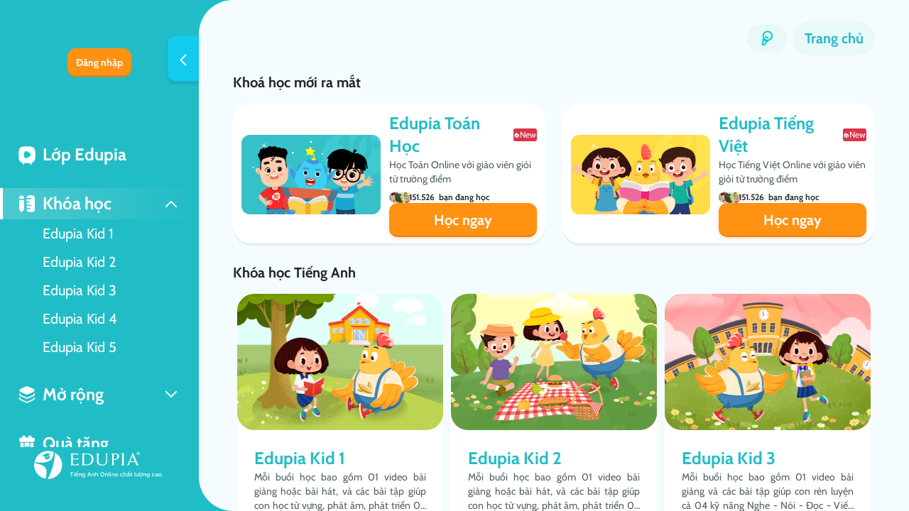

--- FILE ---
content_type: text/html; charset=UTF-8
request_url: https://educa.vn/main/khoa-hoc
body_size: 24253
content:
<!doctype html>
<html lang="vi">
<head>
    <meta property="zalo-platform-site-verification" content="FjwODkFFAciNlOfMnPC7IHg6q5FszGOBCpS"/>
    <meta name="viewport" content="width=device-width, initial-scale=1"/>
    <meta name="csrf-token" content="2pQ0Lc8b3Tw5EdGl0oXR3zxM7asutzAMBPCrjL6r">
    <title>    Edupia - Danh sách khóa học
</title>
    <meta name="title" content="    Edupia - Danh sách khóa học
"/>
    <meta name="image" content=""/>
    <meta name="url" content=""/>
    <meta name="site_name" content="edupia.vn"/>
    <meta name="description" content=""/>

    <meta property="og:image" content="https://static.edupia.vn/images/common/logo_1200x1200.png">
    <meta property="og:type" content="website">
    <meta property="fb:app_id" content="1797165503663894">
    <meta property="og:site_name" content="edupia.vn">
    <meta property="og:title" content="    Edupia - Danh sách khóa học
">
    <meta property="og:url" content="https://edupia.vn">
    <meta property="og:description" content="Dạy Tiếng Anh tiểu học trực tuyến chuẩn Quốc Tế, nâng cao kỹ năng NGHE - NÓI - ĐỌC - VIẾT toàn diện cho trẻ CHỈ VỚI 74.000 đồng/tháng.">
    <meta property="fb:pages" content="1426081110827340">

    <link rel="stylesheet" href=" https://static.edupia.vn/assets/fontawesome/6.2.0/css/all.min.css"/>
    <link href="https://static.edupia.vn/css/font/cabin/cabin-normal.css" rel="stylesheet">
    <link href="https://static.edupia.vn/css/font/cabin/cabin-swap.css" rel="stylesheet">

    <!-- Google tag (gtag.js) -->
    <script async src="https://www.googletagmanager.com/gtag/js?id=G-QEFY47KNGT"></script>
    <script>
        window.dataLayer = window.dataLayer || [];
        window.trackingData = JSON.parse('[]');

        function gtag() {
            dataLayer.push(arguments);
        }

        gtag('js', new Date());

        gtag('config', 'G-QEFY47KNGT');
    </script>
        <!-- End Google Tag Manager -->
            <link href="/v3/css/app.css?id=b66a77b043ee1d9a1aae" rel="stylesheet">

            <style>
            body {
                overflow: hidden;
                -ms-overflow-style: none;
                scrollbar-width: none;
            }

            body::-webkit-scrollbar {
                display: none;
            }
        </style>
    
    <script>
        window.dataLayer = window.dataLayer || [];

        function gtag() {
            dataLayer.push(arguments);
        }

        window.dataLayer.push({
            'webVersion': 'version3'
        });
    </script>
    <title></title>
</head>
<body>

    <div class="v3-main-layout bg-cyan-600">
        <div class="v3-sidebar" id="offcanvasNavbar" aria-labelledby="offcanvasNavbarLabel">
            <div class="sidebar-container">
    <div class="sidebar-toggle">
        <svg width="10" height="17" viewBox="0 0 10 17" fill="none" xmlns="http://www.w3.org/2000/svg">
            <path d="M1.5 1.5L8.5 8.5L1.5 15.5" stroke="white" stroke-width="2" stroke-linecap="round"
                  stroke-linejoin="round"/>
        </svg>
    </div>
            <div class="user-stats py-5">
            <a href="https://educa.vn/main/khoa-hoc" class="should-auth btn__Small btn btn__Secondary1">Đăng nhập</a>
        </div>
        <div class="sidebar-menu">
        <div class="sidebar-menu-scroll">
            <div class="dropdown__frame dropdown__frame-slide side-bar-list">
    <div class="dropdown__slide ">
                <a href="https://educa.vn/lop-hoc" class="link__menu" onclick="redirectClassRoom()"></a>
            <svg width="28" height="28" viewBox="0 0 28 28" fill="none" xmlns="http://www.w3.org/2000/svg">
                <path d="M10.7511 24.8327H17.2511C22.6677 24.8327 24.8344 22.666 24.8344 17.2493V10.7493C24.8344 5.33268 22.6677 3.16602 17.2511 3.16602H10.7511C5.33439 3.16602 3.16772 5.33268 3.16772 10.7493V17.2493C3.16772 22.666 5.33439 24.8327 10.7511 24.8327Z" fill="white" stroke="white" stroke-width="1.90909" stroke-linecap="round" stroke-linejoin="round"/>
                <path d="M10.8591 14.0001V12.3968C10.8591 10.3276 12.3216 9.49345 14.1091 10.5226L15.4958 11.3243L16.8825 12.1259C18.67 13.1551 18.67 14.8451 16.8825 15.8743L15.4958 16.6759L14.1091 17.4776C12.3216 18.5068 10.8591 17.6618 10.8591 15.6034V14.0001Z" fill="#00CCCC" stroke="#00CCCC" stroke-width="1.90909" stroke-miterlimit="10" stroke-linecap="round" stroke-linejoin="round"/>
                <path d="M19.7778 26.9992L19.166 25.5548" stroke="white" stroke-width="1.90909" stroke-linecap="round" stroke-linejoin="round"/>
                <path d="M8.67487 26.9992L9.28668 25.5548" stroke="white" stroke-width="1.90909" stroke-linecap="round" stroke-linejoin="round"/>
            </svg>

        <span class="dropdown__slide-text">
            <a class="should-auth should-vip">Lớp Edupia</a>

        </span>
    </div>

    <div class="dropdown__slide khoa-hoc-drop-down sidebar-activated">
        <a href="https://educa.vn/main/khoa-hoc" class="link__menu"></a>
            <svg width="28" height="28" viewBox="0 0 28 28" fill="none" xmlns="http://www.w3.org/2000/svg">
                <path
                        d="M21.548 2.33331H16.8813C15.1118 2.33331 13.654 3.88191 13.4155 5.62646C13.3781 5.90006 13.6052 6.12498 13.8813 6.12498H19.2147C19.693 6.12498 20.0897 6.52165 20.0897 6.99998C20.0897 7.47831 19.693 7.87498 19.2147 7.87498H13.8813C13.6052 7.87498 13.3813 8.09884 13.3813 8.37498V10.2916C13.3813 10.5678 13.6052 10.7916 13.8813 10.7916H16.6597C17.138 10.7916 17.5347 11.1883 17.5347 11.6666C17.5347 12.145 17.138 12.5416 16.6597 12.5416H13.8813C13.6052 12.5416 13.3813 12.7655 13.3813 13.0416V14.905C13.3813 15.1791 13.6022 15.4022 13.8763 15.4049L19.2147 15.4583C19.7047 15.4583 20.0897 15.855 20.0897 16.345C20.078 16.8233 19.693 17.2083 19.2147 17.2083C19.203 17.2083 19.203 17.2083 19.203 17.2083L13.8864 17.155C13.6083 17.1523 13.3813 17.3769 13.3813 17.655V19.625C13.3813 19.9011 13.6052 20.125 13.8813 20.125H17.9313C18.4213 20.125 18.8063 20.5216 18.8063 21C18.8063 21.4783 18.4213 21.875 17.9313 21.875H13.8813C13.6052 21.875 13.3781 22.0999 13.4155 22.3735C13.654 24.1181 15.1118 25.6666 16.8813 25.6666H21.548C23.473 25.6666 25.048 24.1033 25.048 22.1666V5.83331C25.048 3.89665 23.473 2.33331 21.548 2.33331Z"
                        fill="white" />
                <path
                        d="M9.84642 5.77498V6.79165C9.84642 7.06779 9.62256 7.29165 9.34642 7.29165H3.45142C3.17527 7.29165 2.95142 7.06779 2.95142 6.79165V5.77498C2.95142 3.88498 4.50308 2.33331 6.40475 2.33331C8.29475 2.33331 9.84642 3.88498 9.84642 5.77498Z"
                        fill="white" />
                <path
                        d="M2.95142 20.895C2.95142 21.42 3.17308 22.225 3.45308 22.6684L4.39808 24.255C5.50642 26.0984 7.30308 26.0984 8.39975 24.255L9.35642 22.6684C9.62475 22.225 9.84642 21.42 9.84642 20.895V9.54169C9.84642 9.26554 9.62256 9.04169 9.34642 9.04169H3.45142C3.17527 9.04169 2.95142 9.26554 2.95142 9.54169V20.895Z"
                        fill="white" />
            </svg>

        <span class="dropdown__slide-text">
            <a>Khóa học</a>
        </span>

        <svg width="24" height="24" viewBox="0 0 24 24" fill="none" class="dropdown__slide-icon transform"
             xmlns="http://www.w3.org/2000/svg">
            <path d="M19 7.99976L12 14.9998L5 7.99976" stroke="white" stroke-width="2" stroke-linecap="round"
                  stroke-linejoin="round" />
        </svg>
    </div>
    <ul class="dropdown__list dropdown__list-expand">
                    <li class="dropdown__tab dropdown__activated child-khoa-hoc ">
                <a href="https://educa.vn/main/khoa-hoc/edupia-kid-1" class="dropdown__tab-text">Edupia Kid 1</a>
            </li>
                    <li class="dropdown__tab dropdown__activated child-khoa-hoc ">
                <a href="https://educa.vn/main/khoa-hoc/edupia-kid-2" class="dropdown__tab-text">Edupia Kid 2</a>
            </li>
                    <li class="dropdown__tab dropdown__activated child-khoa-hoc ">
                <a href="https://educa.vn/main/khoa-hoc/edupia-kid-3" class="dropdown__tab-text">Edupia Kid 3</a>
            </li>
                    <li class="dropdown__tab dropdown__activated child-khoa-hoc ">
                <a href="https://educa.vn/main/khoa-hoc/edupia-kid-4" class="dropdown__tab-text">Edupia Kid 4</a>
            </li>
                    <li class="dropdown__tab dropdown__activated child-khoa-hoc ">
                <a href="https://educa.vn/main/khoa-hoc/edupia-kid-5" class="dropdown__tab-text">Edupia Kid 5</a>
            </li>
            </ul>

    <div class="dropdown__slide mo-rong-drop-down ">
        <a href="https://educa.vn/extra" class="link__menu"></a>
            <svg width="28" height="28" viewBox="0 0 28 28" fill="none" xmlns="http://www.w3.org/2000/svg">
                <path d="M22.5982 5.70514L15.7615 2.66014C14.7582 2.2168 13.2415 2.2168 12.2382 2.66014L5.40155 5.70514C3.67488 6.47514 3.41821 7.52514 3.41821 8.08514C3.41821 8.64514 3.67488 9.69514 5.40155 10.4651L12.2382 13.5101C12.7399 13.7318 13.3699 13.8485 13.9999 13.8485C14.6299 13.8485 15.2599 13.7318 15.7615 13.5101L22.5982 10.4651C24.3249 9.69514 24.5815 8.64514 24.5815 8.08514C24.5815 7.52514 24.3365 6.47514 22.5982 5.70514Z" fill="white"/>
                <path d="M14.0001 19.8802C13.5568 19.8802 13.1135 19.7868 12.7051 19.6118L4.84179 16.1118C3.64012 15.5752 2.70679 14.1402 2.70679 12.8218C2.70679 12.3435 3.09179 11.9585 3.57012 11.9585C4.04845 11.9585 4.43345 12.3435 4.43345 12.8218C4.43345 13.4518 4.95845 14.2685 5.54179 14.5252L13.4051 18.0252C13.7785 18.1885 14.2101 18.1885 14.5835 18.0252L22.4468 14.5252C23.0301 14.2685 23.5551 13.4635 23.5551 12.8218C23.5551 12.3435 23.9401 11.9585 24.4185 11.9585C24.8968 11.9585 25.2818 12.3435 25.2818 12.8218C25.2818 14.1285 24.3485 15.5752 23.1468 16.1118L15.2835 19.6118C14.8868 19.7868 14.4435 19.8802 14.0001 19.8802Z" fill="white"/>
                <path d="M14.0001 25.6668C13.5568 25.6668 13.1135 25.5735 12.7051 25.3985L4.84179 21.8985C3.54679 21.3268 2.70679 20.0318 2.70679 18.6085C2.70679 18.1301 3.09179 17.7451 3.57012 17.7451C4.04845 17.7451 4.43345 18.1301 4.43345 18.6085C4.43345 19.3435 4.86512 20.0085 5.54179 20.3118L13.4051 23.8118C13.7785 23.9751 14.2101 23.9751 14.5835 23.8118L22.4468 20.3118C23.1118 20.0201 23.5551 19.3435 23.5551 18.6085C23.5551 18.1301 23.9401 17.7451 24.4185 17.7451C24.8968 17.7451 25.2818 18.1301 25.2818 18.6085C25.2818 20.0318 24.4418 21.3151 23.1468 21.8985L15.2835 25.3985C14.8868 25.5735 14.4435 25.6668 14.0001 25.6668Z" fill="white"/>
            </svg>

        <span class="dropdown__slide-text">
            <a class="should-auth should-vip">Mở rộng</a>
        </span>

        <svg width="24" height="24" viewBox="0 0 24 24" fill="none" class="dropdown__slide-icon"
             xmlns="http://www.w3.org/2000/svg">
            <path d="M19 7.99976L12 14.9998L5 7.99976" stroke="white" stroke-width="2" stroke-linecap="round"
                  stroke-linejoin="round" />
        </svg>
    </div>
    <ul class="dropdown__list  child-mo-rong">
        <li class="should-auth dropdown__tab ">
            <a href="https://educa.vn/extra/group-category?type_code=STORY_BOOK" class="dropdown__tab-text should-auth">Storybook</a>
        </li>
        <li class="should-auth dropdown__tab ">
            <a href="https://educa.vn/extra/group-category?type_code=SERIES" class="dropdown__tab-text should-auth">Series học</a>
        </li>
        <li class="should-auth should-vip dropdown__tab dropdown__activated ">
            <a href="https://educa.vn/live-class" class="dropdown__tab-text should-auth">Liveclass</a>
        </li>
        <li class="should-auth should-vip dropdown__tab ">
            <a href="https://educa.vn/champion-league" class="dropdown__tab-text should-auth">Champions League</a>
        </li>
        <li class="should-auth should-vip dropdown__tab ">
            <a href="https://educa.vn/extra/challenge" class="dropdown__tab-text should-auth should-vip">Thách đấu bạn bè</a>
        </li>
        <li class="should-auth should-vip dropdown__tab dropdown__activated ">
            <a href="https://educa.vn/liveclass-gv-truong-chuyen" class="dropdown__tab-text should-auth">Học trực tuyến với GV trường chuyên</a>
        </li>
    </ul>

    <div class="dropdown__slide ">
        <a href="https://educa.vn/gift-shop" class="link__menu"></a>
            <svg width="28" height="28" viewBox="0 0 28 28" fill="none" xmlns="http://www.w3.org/2000/svg">
                <path d="M23.3334 14.0002V21.0002C23.3334 23.5785 21.2451 25.6668 18.6667 25.6668H9.33342C6.75508 25.6668 4.66675 23.5785 4.66675 21.0002V14.0002C4.66675 13.3585 5.19175 12.8335 5.83341 12.8335H8.13175C8.77342 12.8335 9.29842 13.3585 9.29842 14.0002V17.6635C9.29842 18.5268 9.77675 19.3202 10.5351 19.7285C10.8734 19.9152 11.2467 20.0085 11.6317 20.0085C12.0751 20.0085 12.5184 19.8802 12.9034 19.6235L14.0118 18.9002L15.0384 19.5885C15.7501 20.0668 16.6601 20.1252 17.4184 19.7168C18.1884 19.3085 18.6667 18.5268 18.6667 17.6518V14.0002C18.6667 13.3585 19.1918 12.8335 19.8334 12.8335H22.1668C22.8084 12.8335 23.3334 13.3585 23.3334 14.0002Z" fill="white"/>
                <path d="M25.0834 8.16683V9.3335C25.0834 10.6168 24.4651 11.6668 22.7501 11.6668H5.25008C3.46508 11.6668 2.91675 10.6168 2.91675 9.3335V8.16683C2.91675 6.8835 3.46508 5.8335 5.25008 5.8335H22.7501C24.4651 5.8335 25.0834 6.8835 25.0834 8.16683Z" fill="white"/>
                <path d="M13.5801 5.83351H7.14007C6.74341 5.40184 6.75507 4.73684 7.17507 4.31684L8.83174 2.66018C9.26341 2.22851 9.97507 2.22851 10.4067 2.66018L13.5801 5.83351Z" fill="white"/>
                <path d="M20.8484 5.83351H14.4084L17.5818 2.66018C18.0134 2.22851 18.7251 2.22851 19.1568 2.66018L20.8134 4.31684C21.2334 4.73684 21.2451 5.40184 20.8484 5.83351Z" fill="white"/>
                <path d="M16.2983 12.8335C16.9399 12.8335 17.4649 13.3585 17.4649 14.0002V17.6518C17.4649 18.5852 16.4266 19.1452 15.6566 18.6202L14.6066 17.9202C14.2216 17.6635 13.7199 17.6635 13.3233 17.9202L12.2266 18.6435C11.4566 19.1568 10.4299 18.5968 10.4299 17.6752V14.0002C10.4299 13.3585 10.9549 12.8335 11.5966 12.8335H16.2983Z" fill="white"/>
            </svg>


        <span class="dropdown__slide-text">
            <a class="should-auth">Quà tặng</a>
        </span>
    </div>
</div>

        </div>
    </div>

            <div class="sidebar-footer-logo">
            <img src="https://static.edupia.vn/uploads/v3/assets/images/footer-logo.svg" alt="">
        </div>
    </div>

<!-- CHUẨN BỊ VÀO LỚP -->
<!-- CHUẨN BỊ VÀO LỚP -->
<!-- Thong bao chuyen lop -->
<div class="modal frame__modal fade" id="modalClassTutorChanged" aria-hidden="true" aria-labelledby="exampleModalToggleLabel" novalidate>
    <div class="modal-dialog modal-dialog-centered">
        <div class="modal-content pd-32 radius-48 text-center">
            <div class="d-flex justify-content-end">
               
            </div>
            <div class="modal-body text-black px-4">
                    <img src="https://static.edupia.vn/uploads/v3/assets/images/class-rules/tutor2.png"
                                 alt="" class="logo-tutor">

                <div class="heading-5-bold my-3" style="font-size:24px">
                   Đăng ký thành công
                </div>
                <p style="font-size:20px">
                Giao diện Tutor sẽ được cập nhật để phù hợp với lộ trình học tập của con!
                </p>

                <a href="javascript:void(0)" class="btn btn-cyan mt-3 w-100" style="font-size: 20px" data-bs-dismiss="modal">
                    Đã hiểu
                </a>
            </div>
        </div>
    </div>
</div>
        </div>
        <div class="v3-main-container">
            <div class="v3-main_header-container">
                <div class="main_header">
            <div class="main_header-app">
        <div class="main_header-title">
            <button class="navbar-toggler" type="button" data-bs-toggle="offcanvas" data-bs-target="#offcanvasNavbar" aria-controls="offcanvasNavbar">
                <i class="fa-solid fa-bars"></i>
            </button>
        </div>

        <div class="main_header-home">
            <div class="d-flex flex-wrap align-items-center justify-content-center justify-content-lg-start">
                <ul class="nav col-12 col-lg-auto me-lg-auto align-items-center justify-content-center mb-md-0">
                    <li>
                        <a href="https://educa.vn?forceHomepage=1" class="btn__cyan100 btn__medium rounded-5 px-3">
                            Trang chủ
                        </a>
                    </li>
                </ul>
            </div>
        </div>
    </div>


    <div class="main_header-lap">
        <div class="main_header-title">
                    </div>

        <div class="main_header-home">
            <div class="d-flex flex-wrap align-items-center justify-content-center justify-content-lg-start">
                <ul class="nav col-12 col-lg-auto me-lg-auto align-items-center justify-content-center mb-md-0">
                    <li class="mx-2">
                        <a href="https://educa.vn/test-mic.html" target="_blank" class="btn__cyan100 btn__medium rounded-5 px-3 ">
                            <img src="https://static.edupia.vn/uploads/v3/assets/images/icons/micro.png" alt="">
                        </a>
                    </li>
                    <li>
                        <a href="https://educa.vn?forceHomepage=1" class="btn__cyan100 btn__medium rounded-5 px-3">
                            Trang chủ
                        </a>
                    </li>
                </ul>
            </div>
        </div>
    </div>
</div>
            </div>
            <div class="container-fluid container__custom p-0" id="frame__container">
                    <div class="main-course">
                    <div class="course__new mt-4">
    <div class="heading-5-bold card-title mb-3">Khoá học mới ra mắt</div>
    <div class="course__new-container row">
        <div class="col-lg-6 d-flex justify-content-center" id="math_redirect">
            <a data-should-vip-type="6" href="https://edupiamath.vn"
               class="course__new-item row d-flex align-items-center should-auth should-vip">
                <div class="thumb col-6"><img src="https://static.edupia.vn/uploads/v3/assets/images/thumb-math.png" alt=""></div>
                <div class="course__new-body col-6">
                    <div class="course__new-title">Edupia Toán Học
                        <div class="title-status d-flex align-items-center">
                            <svg width="8" height="9" viewBox="0 0 8 9" fill="none"
                                 xmlns="http://www.w3.org/2000/svg">
                                <path
                                        d="M0.367188 5.33333C0.367188 5.94444 0.516493 6.50167 0.815104 7.005C1.11372 7.50861 1.50608 7.90625 1.99219 8.19792C1.87413 8.03125 1.78219 7.84889 1.71635 7.65083C1.65024 7.45305 1.61719 7.24305 1.61719 7.02083C1.61719 6.74305 1.66927 6.48264 1.77344 6.23958C1.8776 5.99653 2.03038 5.7743 2.23177 5.57292L3.70052 4.125L5.17969 5.57292C5.37413 5.76736 5.52344 5.98792 5.6276 6.23458C5.73177 6.48097 5.78385 6.74305 5.78385 7.02083C5.78385 7.24305 5.75094 7.45305 5.6851 7.65083C5.61899 7.84889 5.52691 8.03125 5.40885 8.19792C5.89496 7.90625 6.28733 7.50861 6.58594 7.005C6.88455 6.50167 7.03385 5.94444 7.03385 5.33333C7.03385 4.71528 6.88108 4.1475 6.57552 3.63C6.26996 3.11278 5.86719 2.70833 5.36719 2.41667L5.17969 2.64583C5.08941 2.75694 4.99052 2.83681 4.88302 2.88542C4.77524 2.93403 4.66233 2.95833 4.54427 2.95833C4.32899 2.95833 4.13455 2.88361 3.96094 2.73417C3.78733 2.585 3.70052 2.38194 3.70052 2.125V0.75L3.17969 1.05708C2.83246 1.26208 2.45052 1.55903 2.03385 1.94792C1.61719 2.33681 1.23524 2.81597 0.888021 3.38542C0.540799 3.95486 0.367188 4.60417 0.367188 5.33333ZM3.70052 5.29167L2.8151 6.15625C2.69705 6.27431 2.60677 6.40805 2.54427 6.5575C2.48177 6.70667 2.45052 6.86111 2.45052 7.02083C2.45052 7.36111 2.57205 7.65097 2.8151 7.89042C3.05816 8.13014 3.3533 8.25 3.70052 8.25C4.04774 8.25 4.34288 8.13014 4.58594 7.89042C4.82899 7.65097 4.95052 7.36111 4.95052 7.02083C4.95052 6.85417 4.91927 6.69792 4.85677 6.55208C4.79427 6.40625 4.70399 6.27431 4.58594 6.15625L3.70052 5.29167Z"
                                        fill="white"/>
                            </svg>
                            New
                        </div>
                    </div>
                    <div class="flex-1">
                        <p class="course__new-content m-0 mb-2">Học Toán Online với giáo viên giỏi từ trường điểm</p>
                        <div class="frame-pupil d-flex">
                            <div class="pulpil-avt d-flex">
                                <img src="https://static.edupia.vn/uploads/v3/assets/images/students-avatar/1.jpg" alt="">
                                <img src="https://static.edupia.vn/uploads/v3/assets/images/students-avatar/2.jpg" alt="">
                                <img src="https://static.edupia.vn/uploads/v3/assets/images/students-avatar/3.jpg" alt="">
                            </div>
                            <span class="d-flex">
                                    <p class="m-0">151.526</p>
                                    &nbsp; bạn đang học
                                </span>
                        </div>
                    </div>
                    <div class="card__footer btn btn__medium btn__Secondary1 learn-now scale-on-hover">
                        Học ngay
                    </div>
                </div>
            </a>
        </div>
        <div class="col-lg-6 d-flex justify-content-center">
            <a href="https://educa.vn/main/khoa-hoc-tieng-viet" class="course__new-item row d-flex align-items-center">
                <div class="thumb col-6"><img src="https://static.edupia.vn/uploads/v3/assets/images/thumb-vn.png" alt=""></div>
                <div class="course__new-body col-6">
                    <div class="course__new-title">Edupia Tiếng Việt
                        <div class="title-status d-flex align-items-center">
                            <svg width="8" height="9" viewBox="0 0 8 9" fill="none"
                                 xmlns="http://www.w3.org/2000/svg">
                                <path
                                        d="M0.367188 5.33333C0.367188 5.94444 0.516493 6.50167 0.815104 7.005C1.11372 7.50861 1.50608 7.90625 1.99219 8.19792C1.87413 8.03125 1.78219 7.84889 1.71635 7.65083C1.65024 7.45305 1.61719 7.24305 1.61719 7.02083C1.61719 6.74305 1.66927 6.48264 1.77344 6.23958C1.8776 5.99653 2.03038 5.7743 2.23177 5.57292L3.70052 4.125L5.17969 5.57292C5.37413 5.76736 5.52344 5.98792 5.6276 6.23458C5.73177 6.48097 5.78385 6.74305 5.78385 7.02083C5.78385 7.24305 5.75094 7.45305 5.6851 7.65083C5.61899 7.84889 5.52691 8.03125 5.40885 8.19792C5.89496 7.90625 6.28733 7.50861 6.58594 7.005C6.88455 6.50167 7.03385 5.94444 7.03385 5.33333C7.03385 4.71528 6.88108 4.1475 6.57552 3.63C6.26996 3.11278 5.86719 2.70833 5.36719 2.41667L5.17969 2.64583C5.08941 2.75694 4.99052 2.83681 4.88302 2.88542C4.77524 2.93403 4.66233 2.95833 4.54427 2.95833C4.32899 2.95833 4.13455 2.88361 3.96094 2.73417C3.78733 2.585 3.70052 2.38194 3.70052 2.125V0.75L3.17969 1.05708C2.83246 1.26208 2.45052 1.55903 2.03385 1.94792C1.61719 2.33681 1.23524 2.81597 0.888021 3.38542C0.540799 3.95486 0.367188 4.60417 0.367188 5.33333ZM3.70052 5.29167L2.8151 6.15625C2.69705 6.27431 2.60677 6.40805 2.54427 6.5575C2.48177 6.70667 2.45052 6.86111 2.45052 7.02083C2.45052 7.36111 2.57205 7.65097 2.8151 7.89042C3.05816 8.13014 3.3533 8.25 3.70052 8.25C4.04774 8.25 4.34288 8.13014 4.58594 7.89042C4.82899 7.65097 4.95052 7.36111 4.95052 7.02083C4.95052 6.85417 4.91927 6.69792 4.85677 6.55208C4.79427 6.40625 4.70399 6.27431 4.58594 6.15625L3.70052 5.29167Z"
                                        fill="white"/>
                            </svg>
                            New
                        </div>
                    </div>
                    <div class="flex-1">
                        <p class="course__new-content m-0 mb-2">Học Tiếng Việt Online với giáo viên giỏi từ trường điểm
                        </p>
                        <div class="frame-pupil d-flex">
                            <div class="pulpil-avt d-flex">
                                <img src="https://static.edupia.vn/uploads/v3/assets/images/students-avatar/1.jpg" alt="">
                                <img src="https://static.edupia.vn/uploads/v3/assets/images/students-avatar/2.jpg" alt="">
                                <img src="https://static.edupia.vn/uploads/v3/assets/images/students-avatar/3.jpg" alt="">
                            </div>
                            <span class="d-flex">
                                <p class="m-0">151.526</p>
                                &nbsp; bạn đang học
                            </span>
                        </div>
                    </div>
                    <div class="card__footer btn btn__medium btn__Secondary1 learn-now scale-on-hover">
                        Học ngay
                    </div>
                </div>
            </a>
        </div>
    </div>
</div>

        
                    <div class="course-section mt-4">
                <div class="heading-5-bold card-title mb-3">
                    Khóa học Tiếng Anh
                </div>
                <div class="main-courses-container">
                    <div class="main-course-list-container">
                        <div class="main-course-list ">
                                                                                            <div class="course-bound ">
                                    <a class="card__class v3-course-item" href="https://educa.vn/main/khoa-hoc/edupia-kid-1">
    <div class="card__header"
        style="background-image: url(https://static.edupia.vn/dungchung/dungchung/core_cms/resources/uploads/common/images/2022/11/24/lop-1-ngang.png); background-size: 100% 100%">
    </div>
    <div class="card__container">
        <div class="card__body">
            <div class="card__body-title">Edupia Kid 1</div>
            <div class="hover_item">
                <p class="card__body-conent">Mỗi buổi học bao gồm 01 video bài giảng hoặc bài hát, và các bài tập giúp con học từ vựng, phát âm, phát triển 04 kỹ năng Nghe - Nói - Đọc - Viết. Các con học phát âm các âm đơn cơ bản, chữ cái tiếng Anh, nói được các từ vựng đơn chứa âm, và nói các mẫu câu đơn ngắn thường gặp về chủ đề đời sống hằng  ngày</p>
                <div class="card__notify">
                    <div class="card__body-title">Edupia Kid 1</div>
                    <div class="card__body-conent">Mỗi buổi học bao gồm 01 video bài giảng hoặc bài hát, và các bài tập giúp con học từ vựng, phát âm, phát triển 04 kỹ năng Nghe - Nói - Đọc - Viết. Các con học phát âm các âm đơn cơ bản, chữ cái tiếng Anh, nói được các từ vựng đơn chứa âm, và nói các mẫu câu đơn ngắn thường gặp về chủ đề đời sống hằng  ngày</div>
                    <div class="card__info-teacher">
                        <span>Giáo viên giảng dạy</span>
                        <div class="frame-info">
                                                            <div class="info-teacher">
                                    <img src="https://static.edupia.vn/images/teacher/2018-08-01-11-00-18-gv3_1.png" alt="">
                                    <span>Adam Lewis</span>
                                </div>
                                                            <div class="info-teacher">
                                    <img src="https://static.edupia.vn/images/teacher/2018-08-01-10-59-26-gv2_1.png" alt="">
                                    <span>Suzanna Hare</span>
                                </div>
                                                            <div class="info-teacher">
                                    <img src="https://static.edupia.vn/images/teacher/2018-08-01-10-59-02-gv1_1.png" alt="">
                                    <span>Nicholas Goudie</span>
                                </div>
                                                    </div>
                    </div>
                    <div class="arrow-left"></div>
                    <div class="arrow-right"></div>
                </div>
            </div>
            <div class="card__info-teacher">
                <span>Giáo viên giảng dạy</span>
                <div class="frame-info">
                                                                        <div class="info-teacher">
                                <img src="https://static.edupia.vn/images/teacher/2018-08-01-11-00-18-gv3_1.png" alt="">
                                <span>Adam Lewis</span>
                            </div>
                                                    <div class="info-teacher">
                                <img src="https://static.edupia.vn/images/teacher/2018-08-01-10-59-26-gv2_1.png" alt="">
                                <span>Suzanna Hare</span>
                            </div>
                                                    <div class="info-teacher">
                                <img src="https://static.edupia.vn/images/teacher/2018-08-01-10-59-02-gv1_1.png" alt="">
                                <span>Nicholas Goudie</span>
                            </div>
                                                            </div>
            </div>
            <div class="card__body-note ms-1">
                <div class="card__note-avt">
                     <img src="https://static.edupia.vn/uploads/v3/assets/images/students-avatar/10.jpg"
                        alt="">
                         <img src="https://static.edupia.vn/uploads/v3/assets/images/students-avatar/6.jpg"
                        alt="">
                         <img src="https://static.edupia.vn/uploads/v3/assets/images/students-avatar/9.jpg"
                        alt="">
                                        </div>
                <span>
                    <p>102,548</p>
                    bạn đang học
                </span>
            </div>
        </div>
        <div class="card__footer btn btn__medium btn__Secondary1 learn-now scale-on-hover">
            Học ngay
        </div>
    </div>
</a>
                                </div>
                                                                                            <div class="course-bound ">
                                    <a class="card__class v3-course-item" href="https://educa.vn/main/khoa-hoc/edupia-kid-2">
    <div class="card__header"
        style="background-image: url(https://static.edupia.vn/dungchung/dungchung/core_cms/resources/uploads/common/images/2022/11/24/lop-2-ngang.png); background-size: 100% 100%">
    </div>
    <div class="card__container">
        <div class="card__body">
            <div class="card__body-title">Edupia Kid 2</div>
            <div class="hover_item">
                <p class="card__body-conent">Mỗi buổi học bao gồm 01 video bài giảng hoặc bài hát, và các bài tập giúp con học từ vựng, phát âm, phát triển 04 kỹ năng Nghe - Nói - Đọc - Viết. Các con phát âm các âm đơn cơ bản, các âm đôi, chữ cái tiếng Anh, nói được các từ vựng chứa âm, và nói các mẫu câu hỏi đáp ngắn thường gặp về chủ đề đời sống hằng ngày .</p>
                <div class="card__notify">
                    <div class="card__body-title">Edupia Kid 2</div>
                    <div class="card__body-conent">Mỗi buổi học bao gồm 01 video bài giảng hoặc bài hát, và các bài tập giúp con học từ vựng, phát âm, phát triển 04 kỹ năng Nghe - Nói - Đọc - Viết. Các con phát âm các âm đơn cơ bản, các âm đôi, chữ cái tiếng Anh, nói được các từ vựng chứa âm, và nói các mẫu câu hỏi đáp ngắn thường gặp về chủ đề đời sống hằng ngày .</div>
                    <div class="card__info-teacher">
                        <span>Giáo viên giảng dạy</span>
                        <div class="frame-info">
                                                            <div class="info-teacher">
                                    <img src="https://static.edupia.vn/images/teacher/cayman.png" alt="">
                                    <span>Cayman Fitzhugh</span>
                                </div>
                                                            <div class="info-teacher">
                                    <img src="https://static.edupia.vn/images/teacher/jenifer.png" alt="">
                                    <span>Jennifer Entwistle</span>
                                </div>
                                                    </div>
                    </div>
                    <div class="arrow-left"></div>
                    <div class="arrow-right"></div>
                </div>
            </div>
            <div class="card__info-teacher">
                <span>Giáo viên giảng dạy</span>
                <div class="frame-info">
                                                                        <div class="info-teacher">
                                <img src="https://static.edupia.vn/images/teacher/cayman.png" alt="">
                                <span>Cayman Fitzhugh</span>
                            </div>
                                                    <div class="info-teacher">
                                <img src="https://static.edupia.vn/images/teacher/jenifer.png" alt="">
                                <span>Jennifer Entwistle</span>
                            </div>
                                                            </div>
            </div>
            <div class="card__body-note ms-1">
                <div class="card__note-avt">
                     <img src="https://static.edupia.vn/uploads/v3/assets/images/students-avatar/5.jpg"
                        alt="">
                         <img src="https://static.edupia.vn/uploads/v3/assets/images/students-avatar/1.jpg"
                        alt="">
                         <img src="https://static.edupia.vn/uploads/v3/assets/images/students-avatar/3.jpg"
                        alt="">
                                        </div>
                <span>
                    <p>105,751</p>
                    bạn đang học
                </span>
            </div>
        </div>
        <div class="card__footer btn btn__medium btn__Secondary1 learn-now scale-on-hover">
            Học ngay
        </div>
    </div>
</a>
                                </div>
                                                                                            <div class="course-bound ">
                                    <a class="card__class v3-course-item" href="https://educa.vn/main/khoa-hoc/edupia-kid-3">
    <div class="card__header"
        style="background-image: url(https://static.edupia.vn/dungchung/dungchung/core_cms/resources/uploads/common/images/2022/11/24/lop-3-ngang.png); background-size: 100% 100%">
    </div>
    <div class="card__container">
        <div class="card__body">
            <div class="card__body-title">Edupia Kid 3</div>
            <div class="hover_item">
                <p class="card__body-conent">Mỗi buổi học bao gồm 01 video bài giảng và các bài tập giúp con rèn luyện cả 04 kỹ năng Nghe - Nói - Đọc - Viết, giúp con nghe, hiểu và nói được các từ, câu quen thuộc về chủ đề gia đình và nhà trường</p>
                <div class="card__notify">
                    <div class="card__body-title">Edupia Kid 3</div>
                    <div class="card__body-conent">Mỗi buổi học bao gồm 01 video bài giảng và các bài tập giúp con rèn luyện cả 04 kỹ năng Nghe - Nói - Đọc - Viết, giúp con nghe, hiểu và nói được các từ, câu quen thuộc về chủ đề gia đình và nhà trường</div>
                    <div class="card__info-teacher">
                        <span>Giáo viên giảng dạy</span>
                        <div class="frame-info">
                                                            <div class="info-teacher">
                                    <img src="https://static.edupia.vn/images/teacher/2018-08-01-11-00-18-gv3_1.png" alt="">
                                    <span>Adam Lewis</span>
                                </div>
                                                            <div class="info-teacher">
                                    <img src="https://static.edupia.vn/images/teacher/2018-08-01-10-59-26-gv2_1.png" alt="">
                                    <span>Suzanna Hare</span>
                                </div>
                                                            <div class="info-teacher">
                                    <img src="https://static.edupia.vn/images/teacher/2018-08-01-10-59-02-gv1_1.png" alt="">
                                    <span>Nicholas Goudie</span>
                                </div>
                                                    </div>
                    </div>
                    <div class="arrow-left"></div>
                    <div class="arrow-right"></div>
                </div>
            </div>
            <div class="card__info-teacher">
                <span>Giáo viên giảng dạy</span>
                <div class="frame-info">
                                                                        <div class="info-teacher">
                                <img src="https://static.edupia.vn/images/teacher/2018-08-01-11-00-18-gv3_1.png" alt="">
                                <span>Adam Lewis</span>
                            </div>
                                                    <div class="info-teacher">
                                <img src="https://static.edupia.vn/images/teacher/2018-08-01-10-59-26-gv2_1.png" alt="">
                                <span>Suzanna Hare</span>
                            </div>
                                                    <div class="info-teacher">
                                <img src="https://static.edupia.vn/images/teacher/2018-08-01-10-59-02-gv1_1.png" alt="">
                                <span>Nicholas Goudie</span>
                            </div>
                                                            </div>
            </div>
            <div class="card__body-note ms-1">
                <div class="card__note-avt">
                     <img src="https://static.edupia.vn/uploads/v3/assets/images/students-avatar/4.jpg"
                        alt="">
                         <img src="https://static.edupia.vn/uploads/v3/assets/images/students-avatar/2.jpg"
                        alt="">
                         <img src="https://static.edupia.vn/uploads/v3/assets/images/students-avatar/7.jpg"
                        alt="">
                                        </div>
                <span>
                    <p>106,396</p>
                    bạn đang học
                </span>
            </div>
        </div>
        <div class="card__footer btn btn__medium btn__Secondary1 learn-now scale-on-hover">
            Học ngay
        </div>
    </div>
</a>
                                </div>
                                                                                            <div class="course-bound ">
                                    <a class="card__class v3-course-item" href="https://educa.vn/main/khoa-hoc/edupia-kid-4">
    <div class="card__header"
        style="background-image: url(https://static.edupia.vn/dungchung/dungchung/core_cms/resources/uploads/common/images/2022/11/24/lop-4-ngang.png); background-size: 100% 100%">
    </div>
    <div class="card__container">
        <div class="card__body">
            <div class="card__body-title">Edupia Kid 4</div>
            <div class="hover_item">
                <p class="card__body-conent">Mỗi buổi học bao gồm 01 video bài giảng và các bài tập giúp con rèn luyện cả 04 kỹ năng Nghe - Nói - Đọc - Viết, giúp con sử dụng tốt ngữ pháp, viết được các đoạn văn ngắn về các chủ đề quen thuộc trong cuộc sống</p>
                <div class="card__notify">
                    <div class="card__body-title">Edupia Kid 4</div>
                    <div class="card__body-conent">Mỗi buổi học bao gồm 01 video bài giảng và các bài tập giúp con rèn luyện cả 04 kỹ năng Nghe - Nói - Đọc - Viết, giúp con sử dụng tốt ngữ pháp, viết được các đoạn văn ngắn về các chủ đề quen thuộc trong cuộc sống</div>
                    <div class="card__info-teacher">
                        <span>Giáo viên giảng dạy</span>
                        <div class="frame-info">
                                                            <div class="info-teacher">
                                    <img src="https://static.edupia.vn/images/teacher/2018-08-01-11-00-18-gv3_1.png" alt="">
                                    <span>Adam Lewis</span>
                                </div>
                                                            <div class="info-teacher">
                                    <img src="https://static.edupia.vn/images/teacher/2018-08-01-10-59-26-gv2_1.png" alt="">
                                    <span>Suzanna Hare</span>
                                </div>
                                                            <div class="info-teacher">
                                    <img src="https://static.edupia.vn/images/teacher/2018-08-01-10-58-50-gv4_1.png" alt="">
                                    <span>Jessica Miller</span>
                                </div>
                                                    </div>
                    </div>
                    <div class="arrow-left"></div>
                    <div class="arrow-right"></div>
                </div>
            </div>
            <div class="card__info-teacher">
                <span>Giáo viên giảng dạy</span>
                <div class="frame-info">
                                                                        <div class="info-teacher">
                                <img src="https://static.edupia.vn/images/teacher/2018-08-01-11-00-18-gv3_1.png" alt="">
                                <span>Adam Lewis</span>
                            </div>
                                                    <div class="info-teacher">
                                <img src="https://static.edupia.vn/images/teacher/2018-08-01-10-59-26-gv2_1.png" alt="">
                                <span>Suzanna Hare</span>
                            </div>
                                                    <div class="info-teacher">
                                <img src="https://static.edupia.vn/images/teacher/2018-08-01-10-58-50-gv4_1.png" alt="">
                                <span>Jessica Miller</span>
                            </div>
                                                            </div>
            </div>
            <div class="card__body-note ms-1">
                <div class="card__note-avt">
                     <img src="https://static.edupia.vn/uploads/v3/assets/images/students-avatar/1.jpg"
                        alt="">
                         <img src="https://static.edupia.vn/uploads/v3/assets/images/students-avatar/1.jpg"
                        alt="">
                         <img src="https://static.edupia.vn/uploads/v3/assets/images/students-avatar/5.jpg"
                        alt="">
                                        </div>
                <span>
                    <p>106,345</p>
                    bạn đang học
                </span>
            </div>
        </div>
        <div class="card__footer btn btn__medium btn__Secondary1 learn-now scale-on-hover">
            Học ngay
        </div>
    </div>
</a>
                                </div>
                                                                                            <div class="course-bound ">
                                    <a class="card__class v3-course-item" href="https://educa.vn/main/khoa-hoc/edupia-kid-5">
    <div class="card__header"
        style="background-image: url(https://static.edupia.vn/dungchung/dungchung/core_cms/resources/uploads/common/images/2022/11/24/lop-5-ngang.png); background-size: 100% 100%">
    </div>
    <div class="card__container">
        <div class="card__body">
            <div class="card__body-title">Edupia Kid 5</div>
            <div class="hover_item">
                <p class="card__body-conent">Mỗi buổi học bao gồm 01 video bài giảng và các bài tập giúp con rèn luyện cả 04 kỹ năng Nghe - Nói - Đọc - Viết, giúp con nắm vững hệ thống từ vựng, ngữ pháp sử dụng trong đời sống hàng ngày và tự tin giao tiếp</p>
                <div class="card__notify">
                    <div class="card__body-title">Edupia Kid 5</div>
                    <div class="card__body-conent">Mỗi buổi học bao gồm 01 video bài giảng và các bài tập giúp con rèn luyện cả 04 kỹ năng Nghe - Nói - Đọc - Viết, giúp con nắm vững hệ thống từ vựng, ngữ pháp sử dụng trong đời sống hàng ngày và tự tin giao tiếp</div>
                    <div class="card__info-teacher">
                        <span>Giáo viên giảng dạy</span>
                        <div class="frame-info">
                                                            <div class="info-teacher">
                                    <img src="https://static.edupia.vn/images/teacher/2018-08-01-11-00-18-gv3_1.png" alt="">
                                    <span>Adam Lewis</span>
                                </div>
                                                            <div class="info-teacher">
                                    <img src="https://static.edupia.vn/images/teacher/2018-08-01-10-59-02-gv1_1.png" alt="">
                                    <span>Nicholas Goudie</span>
                                </div>
                                                            <div class="info-teacher">
                                    <img src="https://static.edupia.vn/images/teacher/2018-08-01-10-58-50-gv4_1.png" alt="">
                                    <span>Jessica Miller</span>
                                </div>
                                                    </div>
                    </div>
                    <div class="arrow-left"></div>
                    <div class="arrow-right"></div>
                </div>
            </div>
            <div class="card__info-teacher">
                <span>Giáo viên giảng dạy</span>
                <div class="frame-info">
                                                                        <div class="info-teacher">
                                <img src="https://static.edupia.vn/images/teacher/2018-08-01-11-00-18-gv3_1.png" alt="">
                                <span>Adam Lewis</span>
                            </div>
                                                    <div class="info-teacher">
                                <img src="https://static.edupia.vn/images/teacher/2018-08-01-10-59-02-gv1_1.png" alt="">
                                <span>Nicholas Goudie</span>
                            </div>
                                                    <div class="info-teacher">
                                <img src="https://static.edupia.vn/images/teacher/2018-08-01-10-58-50-gv4_1.png" alt="">
                                <span>Jessica Miller</span>
                            </div>
                                                            </div>
            </div>
            <div class="card__body-note ms-1">
                <div class="card__note-avt">
                     <img src="https://static.edupia.vn/uploads/v3/assets/images/students-avatar/1.jpg"
                        alt="">
                         <img src="https://static.edupia.vn/uploads/v3/assets/images/students-avatar/6.jpg"
                        alt="">
                         <img src="https://static.edupia.vn/uploads/v3/assets/images/students-avatar/9.jpg"
                        alt="">
                                        </div>
                <span>
                    <p>108,677</p>
                    bạn đang học
                </span>
            </div>
        </div>
        <div class="card__footer btn btn__medium btn__Secondary1 learn-now scale-on-hover">
            Học ngay
        </div>
    </div>
</a>
                                </div>
                                                    </div>
                    </div>
                </div>
            </div>
            </div>
                <style>
    #bubble-container {
        position: fixed;
        right: 50px;
        bottom: 50px;
        display: flex;
        flex-direction: column;
        gap: 40px;
    }

    .edupia-call-bubble {
        background-color: #DDFAFFB2;
        width: 60px;
        height: 60px;
        border-radius: 100%;
    }

    .edupia-call-bubble img {
        position: absolute;
        animation: vibration 2.5s linear 1.9s infinite;
    }

    .circle {
        display: block;
        height: 60px;
        width: 60px;
        border-radius: 50%;
        background: rgb(179, 249, 255);;
        transition: 5s ease;
        position: absolute;
        top: 0px;
    }

    .close-bubble {
        position: absolute;
        right: -3px;
        top: -3px;
        cursor: pointer;
        width: 18px;
        height: 18px;
        background-color: #000000B2;
        border: 1px solid #FFFFFF;
        color: #FFFFFF;
        border-radius: 100%;
        display: flex;
        align-items: center;
        justify-content: center;
        user-select: none;
    }

    @-webkit-keyframes vibration {
        0% {
            transform: rotate(0turn);
        }
        10% {
            transform: rotate(-0.05turn);
        }
        20% {
            transform: rotate(0.05turn);
        }
        30% {
            transform: rotate(-0.05turn);
        }
        40% {
            transform: rotate(0.05turn);
        }

        50% {
            transform: rotate(-0.05turn);
        }
        55% {
            transform: rotate(0.05turn);
        }
        60% {
            transform: rotate(-0.05turn);
        }

        65% {
            transform: rotate(0.05turn);
        }

        70% {
            transform: rotate(-0.05turn);
        }

        75% {
            transform: rotate(0.05turn);
        }

        100% {
            transform: rotate(0turn);
        }
    }

    @-webkit-keyframes waves {
        0% {
            transform: scale(1);
            opacity: 1;
        }
        100% {
            transform: scale(2);
            opacity: 0;
        }
    }

    @-webkit-keyframes bloop {
        0% {
            transform: scale3d(1, 1, 1);
        }
        30% {
            transform: scale3d(1.25, 0.75, 1);
        }
        40% {
            transform: scale3d(0.75, 1.25, 1);
        }
        50% {
            transform: scale3d(1.15, 0.85, 1);
        }
        65% {
            transform: scale3d(0.95, 1.05, 1);
        }
        75% {
            transform: scale3d(1.05, 0.95, 1);
        }
        100% {
            transform: scale3d(1, 1, 1);
        }
    }

    @keyframes  bloop {
        0% {
            transform: scale3d(1, 1, 1);
        }
        30% {
            transform: scale3d(1.25, 0.75, 1);
        }
        40% {
            transform: scale3d(0.75, 1.25, 1);
        }
        50% {
            transform: scale3d(1.15, 0.85, 1);
        }
        65% {
            transform: scale3d(0.95, 1.05, 1);
        }
        75% {
            transform: scale3d(1.05, 0.95, 1);
        }
        100% {
            transform: scale3d(1, 1, 1);
        }
    }

    .delay1 {
        -webkit-animation: waves 2.5s linear;
        animation: waves 2.5s linear;
        -webkit-animation-delay: 0.1s;
        animation-delay: 0.1s;
    }

    .delay2 {
        -webkit-animation: waves 2.5s linear 0.7s infinite;
        animation: waves 2.5s linear 0.7s infinite;
    }

    .delay3 {
        -webkit-animation: waves 2.5s linear 1.3s infinite;
        animation: waves 2.5s linear 1.3s infinite;
    }

    .delay4 {
        -webkit-animation: waves 2.5s linear 1.9s infinite;
        animation: waves 2.5s linear 1.9s infinite;
    }
</style>

<div id="bubble-container">
        </div>

            </div>
        </div>
    </div>

<script src="https://static.edupia.vn/js/jquery/3.6.1/jquery-3.6.1.js"></script>
<script src="https://static.edupia.vn/js/bootstrap.bundle.min.js"></script>
<script src="https://static.edupia.vn/assets/fontawesome/6.2.0/js/fontawesome.min.js"></script>
<script src="https://static.edupia.vn/js/moment.min.js"></script>
<script src="https://static.edupia.vn/js/spine-widget.js"></script>
<script src="/v3/js/agent-pea.js" async></script>
<script>
        window['username'] = '';
    $(window).on('load', function() {
        AgentPea.init(gtag);
            });
</script>
<!-- Confirm Modal -->
<div class="modal fade essay modal__custom" id="confirm-modal" tabindex="-1" role="dialog" aria-labelledby=""
     aria-hidden="true" style="z-index: 10000;" data-bs-backdrop="static" data-bs-keyboard="false">
    <div class="modal-dialog modal-dialog-centered" role="document">
        <div class="modal-content d-block">
            <div class="modal-header border-0 pr-4 text-center" style="justify-content: center">
                <div class="heading-4-bold" id="confirm-title">
                    Xác nhận
                </div>
            </div>
            <div class="modal-body">
                <div id="confirm-content">
                    Bạn có chắc chắn không ?
                </div>
            </div>
            <div class="modal-footer text-center border-0" style="justify-content: center">
                <button data-bs-dismiss="modal" id="confirm__cancel-btn" class="btn btn__cyan100 dismiss-confirm">Hủy</button>
                <button id="confirm__confirm-btn" class="btn btn-primary">Xác nhận</button>
            </div>
        </div>
    </div>
</div>

<div class="modal fade essay modal__custom" id="error-modal" tabindex="-1" role="dialog" aria-labelledby=""
     aria-hidden="true" style="z-index: 10000;" data-bs-backdrop="static" data-bs-keyboard="false">
    <div class="modal-dialog modal-dialog-centered" role="document">
        <div class="modal-content d-block">
            <div class="text-center mt-3">
                <img width="70px" height="70px" src="https://static.edupia.vn/uploads/v3/assets/images/warning.png" alt="">
            </div>
            <div class="modal-header border-0 pr-4 text-center" style="justify-content: center">
                <div class="heading-4-bold" id="error-title">
                    Xác nhận
                </div>
            </div>
            <div class="modal-body p-0">
                <div id="error-content" class="text-center" style="color: #7D808E">
                    Bạn có chắc chắn không ?
                </div>
            </div>
            <div class="modal-footer text-center border-0" style="justify-content: center">
                <button data-bs-dismiss="modal" id="error__cancel-btn" class="btn btn__cyan100 dismiss-confirm">Hủy</button>
                <button id="error__confirm-btn" class="btn btn-cyan">Xác nhận</button>
            </div>
        </div>
    </div>
</div>

<div class="modal frame__modal modal-login fade needs-validation" id="modalLogin" aria-hidden="true" aria-labelledby="exampleModalToggleLabel"  novalidate>
    <div class="modal-dialog modal-formlogin modal-dialog-centered">
        <div class="modal-content pd-32 radius-48 ">
            <div class="modal-header">
                <h5 class="modal-title d-flex justify-content-center" id="exampleModalToggleLabel">Đăng nhập</h5>
                <button type="button" class="noti__medium btn__cyan100" data-bs-dismiss="modal" aria-label="Close">
                    <svg width="24" height="24" viewBox="0 0 24 24" fill="none" xmlns="http://www.w3.org/2000/svg">
                        <path d="M18 6L6 18" stroke="#292D32" stroke-width="2" stroke-linecap="round" stroke-linejoin="round" />
                        <path d="M6 6L18 18" stroke="#292D32" stroke-width="2" stroke-linecap="round" stroke-linejoin="round" />
                    </svg>
                </button>
            </div>
            <form action="https://educa.vn/auth/login" method="POST" class="" novalidate
      onsubmit="document.getElementById('doLogin').setAttribute('disabled', true)">
    <input type="hidden" name="_token" value="2pQ0Lc8b3Tw5EdGl0oXR3zxM7asutzAMBPCrjL6r">            <input type="hidden" name="useModal" value="1">
        <input type="hidden" name="callback_url" class="callback_field" id="callback_field" value="">
    <div class="modal-body d-flex justify-content-center gp-32"
         style="flex-direction: column;padding-top: 32px !important;">
        <div class="information__list">
            <input name="username" type="text" class="form-control form__control " id="fullname1"
                   required
                   placeholder="Tên đăng nhập" value="">
            <div class="invalid-feedback invalid__feedback">
                
            </div>
        </div>

        <div class="information__list reset-password">
            <div class="frame-password">
                <input name="password" value="" type="password"
                       class="form-control form__control show-pass " id="pass-word1" required
                       placeholder="Mật khẩu">
                <button class="btn-login frame-eye" onclick="showPassword(this,'#pass-word1')" type="button">
                    <img src="https://static.edupia.vn/uploads/v3/assets/images/eye_show.svg"
                         alt="" class="ic-hide">
                    <img src="https://static.edupia.vn/uploads/v3/assets/images/icons/image-icon.png"
                         alt="" class="ic-show">
                </button>
                <div class="invalid-feedback invalid__feedback pt-2 px-0">
                    
                </div>
                            </div>
        </div>

        <span class="invalid__feedback p-0">Tên đăng nhập hoặc mật khẩu không chính xác!</span>

        <div class="information__list d-none">
            <div class="check__login d-flex">
                <input id="remember-me-checkbox" class="form-check-input" type="checkbox" value="" checked>
                <label for="remember-me-checkbox">Nhớ mật khẩu</label>
            </div>
        </div>
    </div>
    <div class="modal-footer p-0 d-flex justify-content-center" style="flex-direction: column">
        <button type="submit" class="btn-primary1 btn__large m-0" id="doLogin">Đăng nhập</button>
        <a class="forget-password m-0 text-cyan600" id="btn-forgotPass"
              data-action="modal"
              href="https://educa.vn/auth/forgot-password" style="cursor: pointer">Quên mật khẩu?</a>
        <div class="frame__no-account d-flex">
            <svg width="18" height="2" viewBox="0 0 18 2" fill="none" xmlns="http://www.w3.org/2000/svg">
                <path d="M0 1H18" stroke="#929A9B"/>
            </svg>

            <div class="no-account">Chưa có tài khoản?
                <a onclick="requestRegisterTrialModal($(this))"
                   href="javascript:void(0)"
                   class="register text-cyan600">Đăng ký ngay</a>
            </div>

            <svg width="18" height="2" viewBox="0 0 18 2" fill="none" xmlns="http://www.w3.org/2000/svg">
                <path d="M0 1H18" stroke="#929A9B"/>
            </svg>
        </div>
    </div>
</form>
        </div>
    </div>
</div>
<style>
    .lds-ellipsis {
        display: inline-block;
        position: relative;
        width: 50px;
        height: 70px;
    }

    .lds-ellipsis div {
        position: absolute;
        top: 33px;
        width: 7px;
        height: 7px;
        border-radius: 50%;
        background: #364141;
        animation-timing-function: cubic-bezier(0, 1, 1, 0);
    }

    .lds-ellipsis div:nth-child(1) {
        left: 8px;
        animation: lds-ellipsis1 0.6s infinite;
    }

    .lds-ellipsis div:nth-child(2) {
        left: 8px;
        animation: lds-ellipsis2 0.6s infinite;
    }

    .lds-ellipsis div:nth-child(3) {
        left: 32px;
        animation: lds-ellipsis2 0.6s infinite;
    }

    .lds-ellipsis div:nth-child(4) {
        left: 56px;
        animation: lds-ellipsis3 0.6s infinite;
    }

    @keyframes  lds-ellipsis1 {
        0% {
            transform: scale(0);
        }
        100% {
            transform: scale(1);
        }
    }

    @keyframes  lds-ellipsis3 {
        0% {
            transform: scale(1);
        }
        100% {
            transform: scale(0);
        }
    }

    @keyframes  lds-ellipsis2 {
        0% {
            transform: translate(0, 0);
        }
        100% {
            transform: translate(24px, 0);
        }
    }


</style>
<div class="modal frame__modal fade" id="registerSuccessModal" aria-hidden="true"  data-bs-backdrop="static" data-bs-keyboard="false"
     aria-labelledby="exampleModalToggleLabel">
    <div class="modal-dialog modal-dialog-centered">
        <div class="modal-content pd-32 radius-48 ">
            <div class="modal-header justify-content-center">
                <div class="text-center py-3">
                    <img src="https://static.edupia.vn/uploads/v3/assets/images/pea_success.svg" alt="">
                </div>








            </div>
            <div class="modal-body d-flex justify-content-center gp-16 text-center">
                <h5 class="modal-title d-flex justify-content-center element-message-register" style="font-size: 24px;">
                    Chúc mừng bạn đã kích hoạt tài khoản thành công !</h5>
                <div class="d-flex justify-content-center align-items-center message_scope">
                    <p class="mb-0" style="color: #515E5F;font-size: 20px;"
                       id="message_register_success"></p>
                </div>
            </div>
            <div class="modal-footer p-0 d-flex justify-content-center element-message-register"
                 style="flex-direction: column" id="success_register_modal">
                <button type="button" class="btn-primary1 btn btn-primary btn__large m-0 ">Vào học ngay</button>
            </div>
        </div>
    </div>
</div>

<div class="modal frame__modal fade" id="registerContactSuccessModal" aria-hidden="true" aria-labelledby="exampleModalToggleLabel" >
    <div class="modal-dialog modal-dialog-centered">
        <div class="modal-content pd-32 radius-48 ">
            <div class="text-center py-3">
                <img src="https://static.edupia.vn/uploads/v3/assets/images/unit/success-lesson-large.png" alt="">
            </div>
            <div class="modal-header">
                <h5 class="modal-title d-flex justify-content-center">Đăng ký học thử thành công</h5>
            </div>
            <div class="modal-body d-flex justify-content-center gp-32 text-center">
                Cảm ơn quý phụ huynh đã để lại thông tin! <br>
                Giáo viên hướng dẫn sẽ liên hệ với phụ huynh sớm.
            </div>
            <div class="modal-footer p-0 d-flex justify-content-center" style="flex-direction: column">
                <button type="button" class="btn-cyan btn__large m-0 w-100 my-3" data-bs-dismiss="modal">ĐÓNG</button>
            </div>
        </div>
    </div>
</div>

<div class="modal frame__modal fade" id="activeCodeSuccessModal" aria-hidden="true" aria-labelledby="exampleModalToggleLabel" >
    <div class="modal-dialog modal-dialog-centered">
        <div class="modal-content pd-32 radius-48 ">
            <div class="modal-header d-flex flex-column">
                <img src="https://static.edupia.vn/uploads/v3/assets/images/ga-pea-mat-vui.png" alt="" class="pea-mat-vui">
                <h5 class="modal-title d-flex justify-content-center" style="color: #292D32;">Chúc mừng con đã kích hoạt thành công!</h5>
                <button type="button" class="noti__medium btn__cyan100" data-bs-dismiss="modal" aria-label="Close">
                    <svg width="24" height="24" viewBox="0 0 24 24" fill="none" xmlns="http://www.w3.org/2000/svg">
                        <path d="M18 6L6 18" stroke="#292D32" stroke-width="2" stroke-linecap="round" stroke-linejoin="round" />
                        <path d="M6 6L18 18" stroke="#292D32" stroke-width="2" stroke-linecap="round" stroke-linejoin="round" />
                    </svg>
                </button>
            </div>
            <div class="modal-body gp-32 text-center px-5" style="color: #515E5F;font-size: 20px;line-height: 28px;">
                
            </div>
            <div class="modal-footer p-0 d-flex justify-content-center" style="flex-direction: column">
                <button type="button" class="btn-primary1 btn__large m-0" data-bs-dismiss="modal">Xác nhận</button>
            </div>
        </div>
    </div>
</div>

<div class="modal frame__modal fade needs-validation" id="activeCodeFailModal" aria-hidden="true"
     aria-labelledby="exampleModalToggleLabel" >
    <div class="modal-dialog modal-dialog-centered">
        <div class="modal-content pd-32 radius-48 ">
            <div class="modal-header">
                <h5 class="modal-title d-flex justify-content-center" style="color: #F5222D;">Mã kích hoạt đã được sử dụng</h5>
                <button type="button" class="noti__medium btn__cyan100" data-bs-dismiss="modal" aria-label="Close">
                    <svg width="24" height="24" viewBox="0 0 24 24" fill="none" xmlns="http://www.w3.org/2000/svg">
                        <path d="M18 6L6 18" stroke="#292D32" stroke-width="2" stroke-linecap="round"
                              stroke-linejoin="round"/>
                        <path d="M6 6L18 18" stroke="#292D32" stroke-width="2" stroke-linecap="round"
                              stroke-linejoin="round"/>
                    </svg>
                </button>
            </div>
            <div class="modal-body d-flex justify-content-center gp-32">
                <div class="information__list text-center">
                <span class="d-block pb-2" style="color: #515E5F; font-size: 20px;line-height: 28px">
                    Vui lòng nhập mã kích hoạt khác để tiếp tục gia hạn tài khoản học
                </span>
                </div>
                <div class="modal-footer p-0 d-flex justify-content-center flex-row">
                    <button data-bs-dismiss="modal" type="button" class="btn__large m-0 btn__cyan100">Huỷ bỏ</button>
                    <a onclick="reTryActiveCode()" type="button" class="btn__large m-0 btn-primary1">Thử lại</a>
                </div>
            </div>
        </div>
    </div>
</div>

<div class="modal frame__modal fade" id="requestVipModal" aria-hidden="true" aria-labelledby="exampleModalToggleLabel" novalidate>
    <div class="modal-dialog modal-dialog-centered">
        <div class="modal-content pd-32 radius-48 text-center">
    <div class="d-flex justify-content-end">
        <button type="button" class="noti__medium btn__cyan100" data-bs-dismiss="modal" aria-label="Close">
            <svg width="24" height="24" viewBox="0 0 24 24" fill="none" xmlns="http://www.w3.org/2000/svg">
                <path d="M18 6L6 18" stroke="#292D32" stroke-width="2" stroke-linecap="round"
                      stroke-linejoin="round"/>
                <path d="M6 6L18 18" stroke="#292D32" stroke-width="2" stroke-linecap="round"
                      stroke-linejoin="round"/>
            </svg>
        </button>
    </div>
    <div class="modal-body">
        <img src="https://static.edupia.vn/uploads/v3/assets/images/icons/vip-warning.png" alt="">

        <div class="heading-5-bold mt-3">
            Tài khoản của bạn đã hết ngày VIP. Vui lòng đăng ký để tiếp tục sử dụng.
        </div>


        <div class="my-3" style="width: 100%; height: 20px; padding-top: 7px; border-bottom: 1px solid black; text-align: center">
                  <span style="padding: 0 10px; background-color: white">
                    Bạn đã có mã kích hoạt
                  </span>
        </div>

        <a href="javascript:toggleCheckActiveCodeModal()" title="Kích hoạt tài khoản" class="w-100 btn btn-cyan-100 mt-3 bg-cyan-100" style="font-size: 20px">
            <span class="text-cyan600">
                KÍCH HOẠT TÀI KHOẢN
            </span>
        </a>
    </div>
</div>

    </div>
</div>

<div class="modal frame__modal fade" id="requestProductVipModal" aria-hidden="true" aria-labelledby="exampleModalToggleLabel" novalidate>
    <div class="modal-dialog modal-dialog-centered">
        <div class="modal-content pd-32 radius-48 text-center">
            <div class="d-flex justify-content-end">
                <button type="button" class="noti__medium btn__cyan100" data-bs-dismiss="modal" aria-label="Close">
                    <svg width="24" height="24" viewBox="0 0 24 24" fill="none" xmlns="http://www.w3.org/2000/svg">
                        <path d="M18 6L6 18" stroke="#292D32" stroke-width="2" stroke-linecap="round"
                              stroke-linejoin="round"/>
                        <path d="M6 6L18 18" stroke="#292D32" stroke-width="2" stroke-linecap="round"
                              stroke-linejoin="round"/>
                    </svg>
                </button>
            </div>
            <div class="modal-body">
                <img src="https://static.edupia.vn/uploads/v3/assets/images/icons/vip-warning.png" alt="">

                <div class="heading-5-bold mt-3">
                    Bạn chưa đăng ký Edupia <span id="reqProdType"></span>! Vui lòng đăng ký để bắt đầu sử dụng.
                </div>

            </div>
        </div>
    </div>
</div>


<div class="modal modal__custom fade extend modal-large" id="modalBuyVip" aria-hidden="true"
     aria-labelledby="exampleModalToggleLabel" tabindex="-1">
    <div class="modal-dialog modal-dialog-centered">
        <div class="modal-content">

            <div class="modal__head d-flex align-items-center justify-content-center position-relative">
                <img src="/v3/assets/images/extend/buy-vip.png" alt="">

                <button type="button" class="noti__medium btn__Cyan100" data-bs-dismiss="modal"
                        aria-label="Close">
                    <svg width="24" height="24" viewBox="0 0 24 24" fill="none"
                         xmlns="http://www.w3.org/2000/svg">
                        <path d="M18 6L6 18" stroke="#292D32" stroke-width="2" stroke-linecap="round"
                              stroke-linejoin="round"></path>
                        <path d="M6 6L18 18" stroke="#292D32" stroke-width="2" stroke-linecap="round"
                              stroke-linejoin="round"></path>
                    </svg>
                </button>
            </div>
            <div class="modal-body d-flex flex-column align-items-center m-0 p-0">
                <h5 class="m-0 heading-5-bold">Hãy mua VIP để tiếp tục đọc con nhé</h5>
            </div>
            <div class="modal_footer d-flex flex-column">
                <a class="btn__large btn-primary1" href="https://educa.vn/extra/register-advise-vas">MUA GÓI NGAY</a>
                <div class="note d-flex justify-content-center align-items-center">
                    <p class="m-0">Con đã mua và có mã kích hoạt</p>
                </div>
                <a class="btn__cyan100 btn__large" href="javascript:toggleRegisterModal()">NHẬP MÃ KÍCH HOẠT</a>
            </div>
        </div>
    </div>
</div>


<div class="modal modal__custom fade extend" id="modalBuyAccount" aria-hidden="true"
     aria-labelledby="exampleModalToggleLabel" tabindex="-1">
    <div class="modal-dialog modal-dialog-centered">
        <div class="modal-content">
            <div class="modal__head d-flex align-items-center justify-content-center position-relative">
                <img src="/v3/assets/images/extend/51.png" alt="">
                <button type="button" class="noti__medium btn__Cyan100" data-bs-dismiss="modal"
                        aria-label="Close">
                    <svg width="24" height="24" viewBox="0 0 24 24" fill="none"
                         xmlns="http://www.w3.org/2000/svg">
                        <path d="M18 6L6 18" stroke="#292D32" stroke-width="2" stroke-linecap="round"
                              stroke-linejoin="round"></path>
                        <path d="M6 6L18 18" stroke="#292D32" stroke-width="2" stroke-linecap="round"
                              stroke-linejoin="round"></path>
                    </svg>
                </button>
            </div>
            <div class="modal-body d-flex flex-column align-items-center m-0 p-0">
                <h5 class="m-0 heading-5-bold">Đăng ký mua tài khoản học</h5>
                <p class="m-0 heading-5-bold">Vui lòng mua gói VIP hoặc nhập mã kích hoạt để sử dụng tính năng này
                </p>
            </div>
            <div class="modal_footer d-flex flex-column">
                <a class="btn__cyan100 btn__large" href="javascript:toggleRegisterModal()">NHẬP MÃ KÍCH HOẠT</a>
            </div>
        </div>
    </div>
</div>

<div class="modal frame__modal fade modal-authentication-code" id="checkActiveCodeModal" aria-hidden="true" aria-labelledby="exampleModalToggleLabel">
    <div class="modal-dialog modal-dialog-centered">
        <div class="modal-content pd-32 radius-48 " style="padding-bottom: 0 !important">
            <div class="modal-header">
                <h5 class="modal-title d-flex justify-content-center">Nhập mã kích hoạt</h5>
                <button type="button" class="noti__medium btn__cyan100" data-bs-dismiss="modal" aria-label="Close">
                    <svg width="24" height="24" viewBox="0 0 24 24" fill="none" xmlns="http://www.w3.org/2000/svg">
                        <path d="M18 6L6 18" stroke="#292D32" stroke-width="2" stroke-linecap="round" stroke-linejoin="round" />
                        <path d="M6 6L18 18" stroke="#292D32" stroke-width="2" stroke-linecap="round" stroke-linejoin="round" />
                    </svg>
                </button>
            </div>
            <div class="modal-body d-flex justify-content-center gp-32 text-center">
                                    <form method="POST" action="https://educa.vn/auth/check-active-code" onsubmit="onValidating(this, event)">
    <input type="hidden" name="_token" value="2pQ0Lc8b3Tw5EdGl0oXR3zxM7asutzAMBPCrjL6r">    <div class="modal-body d-flex justify-content-center gp-32">
        <div class="note__modal" style="max-width: unset">Cào tấm phủ bạc trong bộ sản phẩm được<br/>
            gửi cho phụ huynh để lấy mã kích hoạt gồm 6 ký tự
        </div>
        <input type="hidden" name="active-code" id="active-code" value="">
        <input type="hidden" name="useModalCheckCodeActive" value="1">
        <div class="information__list">
            <input name="number1"
                   value=""
                   type="text" class="form__control form-control single-code "
                   data-numb="1" id="number1" required
                   onkeydown="onNumberInput(this, event)" onpaste="onNumberPaste(event)" maxlength="1" autofocus>
            <input name="number2"
                   value=""
                   type="text" class="form__control form-control single-code "
                   data-numb="2" id="number2" required
                   onkeydown="onNumberInput(this, event)" maxlength="1">
            <input name="number3"
                   value=""
                   type="text" class="form__control form-control single-code "
                   data-numb="3" id="number3" required
                   onkeydown="onNumberInput(this, event)" maxlength="1">
            <input name="number4"
                   value=""
                   type="text" class="form__control form-control single-code "
                   data-numb="4" id="number4" required
                   onkeydown="onNumberInput(this, event)" maxlength="1">
            <input name="number5"
                   value=""
                   type="text" class="form__control form-control single-code "
                   data-numb="5" id="number5" required
                   onkeydown="onNumberInput(this, event)" maxlength="1">
            <input name="number6"
                   value=""
                   type="text" class="form__control form-control single-code "
                   data-numb="6" id="number6" required
                   onkeydown="onNumberInput(this, event)" maxlength="1">
        </div>
        <div class="invalid__feedback text-center p-0 ">
            
        </div>

    </div>
    <div class="modal-footer p-0 d-flex justify-content-center">
        <button disabled id="doValidateCode" type="submit" class="btn-primary1 btn__large m-0" title="Tiếp tục">
            Tiếp tục
        </button>
        <a href="/huong-dan-kich-hoat" target="_blank" class="text-user-manual d-flex align-items-center m-0">
            <img src="https://static.edupia.vn/uploads/v3/assets/images/classroom-tutor/ic-remind-evalute.png" alt="">
            Xem hướng dẫn kích hoạt
        </a>
    </div>
</form>

<script>
    let submitting = false;

    function checkSubmitBtn() {
        const codeArr = Array.prototype.slice.call(document.querySelectorAll('.single-code'))
            .map(function (ele) {
                return ele.value;
            });

        document.querySelector('#doValidateCode').toggleAttribute('disabled', codeArr.join('').length !== 6);
    }

    function onValidating(form, event) {
        event.preventDefault();
        document.querySelector('#doValidateCode').toggleAttribute('disabled', true);
        const codeArr = Array.prototype.slice.call(form.querySelectorAll('.single-code'))
            .map(function (ele) {
                return ele.value;
            });

        form.querySelector('#active-code').value = codeArr.join('');

        submitting = true;
        form.submit();
    }

    function onNumberPaste(event) {
        event.preventDefault();
        const text = (event.originalEvent || event).clipboardData.getData('text/plain') || '';
        const textSplit = text.split('');

        textSplit.forEach(function (word, index) {
            const number = index + 1;
            if (number > 6 || !word) {
                return false;
            }

            document.querySelector('#number' + number).value = word;
            document.querySelector('#number' + number).focus();
        });
    }

    function onNumberInput(target, event) {
        if (submitting) {
            return;
        }

        if (target.value.length > target.maxLength) target.value = target.value.slice(0, target.maxLength);
        const dataNumb = parseInt(target.getAttribute('data-numb'));

        if (event.which === 8) {
            target.value = '';
            event.preventDefault();
        }

        if (event.which === 37 && dataNumb > 1) {
            const next = dataNumb - 1;
            document.querySelector('#number' + next).focus();
        }

        if (event.which === 39 && dataNumb < 6) {
            const next = dataNumb + 1;
            document.querySelector('#number' + next).focus();
        }

        setTimeout(function () {
            if (event.which === 13) {
                return;
            }

            checkSubmitBtn();

            if (event.which === 8 && dataNumb > 1) {
                const next = dataNumb - 1;
                document.querySelector('#number' + next).focus();
                return;
            }

            if (target.which !== 8 && dataNumb < 6 && target.value.length > 0) {
                const next = dataNumb + 1;
                document.querySelector('#number' + next).focus();
                return;
            }
        }, 5);
    }
</script>


                            </div>
        </div>
    </div>
</div>

<div class="modal frame__modal fade" id="requestAuthModal" aria-hidden="true" aria-labelledby="exampleModalToggleLabel"
     >
    <div class="modal-dialog modal-lg modal-dialog-centered">
        <div class="modal-content pd-32 radius-48 text-center">
            <div class="modal-header">
                <button type="button" class="noti__medium btn__cyan100" data-bs-dismiss="modal" aria-label="Close">
                    <svg width="24" height="24" viewBox="0 0 24 24" fill="none" xmlns="http://www.w3.org/2000/svg">
                        <path d="M18 6L6 18" stroke="#292D32" stroke-width="2" stroke-linecap="round"
                              stroke-linejoin="round"/>
                        <path d="M6 6L18 18" stroke="#292D32" stroke-width="2" stroke-linecap="round"
                              stroke-linejoin="round"/>
                    </svg>
                </button>
            </div>
            <div class="d-flex">
    <div class="" style="margin-right: 40px">
        <input type="hidden" id="request-auth-callback">
        <div class="body-large-semibold mt-3">
            Trải nghiệm khóa học Tiếng Anh chuyên nghiệp được hàng trăm ngàn học sinh tiểu học yêu thích
        </div>

        <button class="btn btn-secondary mt-4 w-100" onclick="requestRegisterTrialModal()">
            Học thử miễn phí
        </button>

        <div class="my-3" style="width: 100%; height: 20px; padding-top: 7px; border-bottom: 1px solid #929A9B; text-align: center">
              <span class="text-neutral500 body-medium-regular" style="padding: 0 10px; background-color: white">
                Tôi đã có tài khoản hoặc mã kích hoạt
              </span>
        </div>

        <div>
            <button class="btn btn-cyan mt-4 w-100" onclick="requestShowLoginModal()">
                Đăng nhập
            </button>
        </div>

        <div>



            <a onclick="requestShowActiveCodeModal()" class="btn btn-soft-cyan mt-2 w-100">
                Dùng mã kích hoạt
            </a>
        </div>
    </div>
    <div class="icon-pea-login">
        <img src="https://static.edupia.vn/uploads/v3/assets/images/mascot.svg" alt="">
    </div>
</div>

        </div>
    </div>
</div>

<div class="modal frame__modal modal-trial-lesson fade needs-validation" id="registerTrialModal" aria-hidden="true" aria-labelledby="exampleModalToggleLabel"  novalidate>
    <div class="modal-dialog modal-formlogin modal-dialog-centered">
        <div class="modal-content pd-32 radius-48 ">
            <form method="POST" action="https://educa.vn/auth/register-contact-trial" onsubmit="onValidatingRegisterContactTrial(this, event)" id="formRegisterContactTrial">
    <input type="hidden" name="_token" value="2pQ0Lc8b3Tw5EdGl0oXR3zxM7asutzAMBPCrjL6r">    <div class="modal-header">
        <h5 class="modal-title d-flex justify-content-center" id="exampleModalToggleLabel" style="max-width:max-content">Điền thông tin để đăng ký học thử ngay</h5>
        <button type="button" class="noti__medium btn__cyan100" data-bs-dismiss="modal" aria-label="Close">
            <svg width="24" height="24" viewBox="0 0 24 24" fill="none" xmlns="http://www.w3.org/2000/svg">
                <path d="M18 6L6 18" stroke="#292D32" stroke-width="2" stroke-linecap="round" stroke-linejoin="round" />
                <path d="M6 6L18 18" stroke="#292D32" stroke-width="2" stroke-linecap="round" stroke-linejoin="round" />
            </svg>
        </button>
    </div>
    <div class="modal-body d-flex justify-content-center gp-32 mt-3">
        <div class="information__list">

            <input id="trial_name" onchange="this.setCustomValidity('')" oninvalid="this.setCustomValidity('Tên phụ huynh không được để trống')" name="parentName" value="" type="text" class="form__control form-control" required placeholder="Họ và tên phụ huynh">
            <div class="invalid__feedback text-left px-0 pt-2 ">
                
            </div>
            <input id="trial_phone" onchange="this.setCustomValidity('')" oninvalid="this.setCustomValidity('Số điện thoại không được để trống')" name="phone" value="" type="number" class="form__control form-control  mt-4" required placeholder="Số điện thoại phụ huynh">

            <div class="invalid__feedback text-left px-0 pt-2 ">
                
            </div>
        </div>
    </div>
    <div class="modal-footer p-0 d-flex justify-content-center">
        <button type="submit" class="btn-primary1 btn__large m-0" title="Đăng ký học thử" id="register-trial-contact">Đăng ký</button>
    </div>
</form>

        </div>
    </div>
</div>


<div class="modal frame__modal fade needs-validation modal-authentication-code" id="modalSelectGrade" aria-hidden="false" data-bs-backdrop="static" novalidate>
    <div class="modal-dialog modal-dialog-centered" style="max-width: 700px">
        <div class="modal-content pd-32 radius-48 ">
            <form method="POST" action="https://educa.vn/auth/update-grade">
                <input type="hidden" name="_token" value="2pQ0Lc8b3Tw5EdGl0oXR3zxM7asutzAMBPCrjL6r">                <div class="modal-header flex-column">
                                            <h5 class="modal-title d-flex justify-content-center" id="exampleModalToggleLabel">
                            Năm nay con học lớp mấy?
                        </h5>
                                    </div>
                <div class="modal-body d-flex justify-content-center gp-32">
                    <div class="row radio__btn grades-radio mt-2">
                        <div class="col-auto form__check mx-1">
                            <input class="form-check-input"  type="radio"
                                   name="grade" id="class1" value="1" required>
                            <label class="lable__class" for="class1">
                                Lớp 1
                            </label>
                        </div>
                        <div class="col-auto form__check mx-1">
                            <input class="form-check-input"  type="radio"
                                   name="grade" id="class2" value="2" required>
                            <label class="lable__class" for="class2">
                                Lớp 2
                            </label>
                        </div>
                        <div class="col-auto form__check mx-1">
                            <input class="form-check-input"  type="radio"
                                   name="grade" id="class3" value="3" required>
                            <label class="lable__class" for="class3">
                                Lớp 3
                            </label>
                        </div>

                        <div class="col-auto form__check mx-1 ">
                            <input class="form-check-input"  type="radio"
                                   name="grade" id="class4" value="4" required>
                            <label class="lable__class" for="class4">
                                Lớp 4
                            </label>
                        </div>

                        <div class="col-auto form__check mx-1 ">
                            <input class="form-check-input"  type="radio"
                                   name="grade" id="class5" value="5" required>
                            <label class="lable__class" for="class5">
                                Lớp 5
                            </label>
                        </div>
                    </div>
                </div>
                <input type="hidden" name="userId" value="">
                <div class="modal-footer p-0 d-flex justify-content-center">
                    <button type="submit" class="btn-primary1 btn__large m-0">Xác nhận</button>
                </div>
            </form>
        </div>
    </div>
</div>


<style>
    #chest-backdrop.show {
        opacity: 1;
        visibility: visible;
    }

    #chest-backdrop {
        top: 0;
        left: 0;
        position: fixed;
        background-color: #000000b0;
        width: 100vw;
        height: 100vh;
        display: flex;
        align-items: center;
        justify-content: center;
        transition: opacity 400ms;
        opacity: 0;
        z-index: 30000;
    }

    #chest-backdrop.none {
        visibility: hidden;
    }

    #chest-backdrop canvas {
        opacity: 0;
    }

    .fall-anim canvas {
        animation: fall_anim 300ms ease-in;
        animation-fill-mode: forwards;
    }

    @keyframes  fall_anim {
        0% {
            transform: translateY(-100%);
            opacity: 0;
        }
        1% {
            opacity: 1;
        }

        100% {
            transform: translateY(0);
            opacity: 1;
        }
    }

    #chest-object {
        width: 70%;
        aspect-ratio: 1.5;
        position: relative;
    }

    #chest-object #coin-number {
        color: white;
        font-family: sans-serif;
        font-size: 2.5em;
        width: 100%;
        text-align: center;
        position: absolute;
        top: 75%;
        display: flex;
        justify-content: center;
        align-items: center;
    }

    @media  screen and (min-width: 1000px) {
        #chest-object #coin-number {
            top: calc(50% + 110px);
        }
    }
</style>
<div id="chest-backdrop" class="none">
    <div id="chest-object" class="">
        <canvas></canvas>
        <div id="coin-number">+<span id="coin-numb"></span> <svg style="margin-left: 10px;" width="35" height="35" viewBox="0 0 58 58" fill="none" xmlns="http://www.w3.org/2000/svg">
                <g clip-path="url(#clip0_4369_199504)">
                    <circle cx="29" cy="29" r="29" fill="#FFD429"/>
                    <mask id="mask0_4369_199504" style="mask-type:alpha" maskUnits="userSpaceOnUse" x="0" y="0" width="58" height="58">
                        <circle cx="29" cy="29" r="28.5" fill="#FFD429" stroke="black"/>
                    </mask>
                    <g mask="url(#mask0_4369_199504)">
                        <path d="M20.3403 8.45833L32.8264 -3.625L40.6805 -3.22222L28.5972 9.26389L20.3403 8.45833Z" fill="white" fill-opacity="0.4"/>
                        <path d="M31.8195 11.2771L44.1042 -1.20898L55.382 1.40907L42.8958 14.7007L31.8195 11.2771Z" fill="white" fill-opacity="0.4"/>
                        <path d="M-4.83331 33.6326L9.86808 19.334L10.6736 26.9868L-3.2222 40.077L-4.83331 33.6326Z" fill="white" fill-opacity="0.4"/>
                        <path d="M0 42.8967L14.7014 28.1953L17.9236 38.4661L5.4375 52.9661L0 42.8967Z" fill="white" fill-opacity="0.4"/>
                    </g>
                    <circle cx="29.2014" cy="29.2012" r="23.5625" fill="#FFDE7E"/>
                    <path d="M22.0896 21.5949C21.8077 20.8699 21.4049 20.1852 20.9216 19.4602C17.2966 14.5866 12.8257 16.4394 14.1549 20.1046C13.3493 21.031 13.2285 22.4407 14.0743 23.6894C12.7049 25.0588 13.148 27.5963 15.2827 28.4421C15.5243 28.563 15.766 28.6435 16.0077 28.6838C16.048 28.6838 16.048 28.6838 16.0882 28.6838C18.5049 29.1671 18.9882 26.6699 19.7535 25.8644C19.9146 25.7435 20.0757 25.6227 20.3174 25.5421C20.3577 25.5421 20.3577 25.5421 20.398 25.5421C20.8813 25.5019 21.7271 25.8644 21.8882 25.8644C22.3716 25.9449 22.6132 26.1866 22.6938 26.3074C22.7341 26.3477 22.7341 26.388 22.7341 26.388L22.8549 26.5491C22.8549 26.5088 22.8549 26.388 22.8952 26.1866C22.8952 26.1463 22.8952 26.1463 22.8952 26.106V26.0657C22.9757 25.7032 22.9757 25.0185 22.6938 23.6491V23.6088C22.6535 23.4074 22.6132 23.206 22.573 23.0046V22.9644C22.4521 22.4407 22.291 21.9977 22.0896 21.5949ZM14.7188 19.7019L14.598 19.7421C14.6382 19.7019 14.6785 19.6616 14.7188 19.7019C14.7188 19.6616 14.7188 19.7019 14.7188 19.7019Z" fill="#FFA237"/>
                    <path d="M20.9216 37.2629C20.9619 37.3032 21.0021 37.3435 21.0424 37.424C21.2438 37.6254 21.4452 37.8268 21.6466 38.0282C21.6869 38.0685 21.7674 38.1087 21.8077 38.1893C21.848 38.2296 21.9285 38.2699 22.0091 38.3101C22.3313 38.5518 22.6535 38.7532 23.0563 38.9949C23.1369 39.0351 23.2174 39.0754 23.298 39.1157C23.4591 39.1962 23.6202 39.2768 23.7813 39.3574C26.8424 40.6865 35.6379 42.3039 39.3285 37.424C39.5812 37.09 39.7364 36.9079 39.9327 36.5379C40.7657 34.9678 40.6174 33.7185 39.9327 31.9865C39.8924 31.906 39.7716 31.7851 39.8119 31.7046C40.0535 29.1268 39.5702 20.2254 30.0646 20.7893C19.4313 21.4337 21.0827 28.2407 19.9146 33.074C19.5924 34.524 19.9146 36.1351 20.9216 37.2629Z" fill="#FFA237"/>
                    <path d="M32.3604 35.4103C32.8438 35.652 34.4549 35.2492 37.0326 35.4506C38.3215 35.5311 42.8326 35.1686 44.0813 33.6783C44.5646 33.1145 44.3229 32.5103 43.4368 32.2686L36.9924 30.9395C36.9924 30.9395 35.0993 31.6645 33.8104 32.4297C33.2868 32.752 32.7229 33.195 32.2799 33.477C32.159 33.5575 32.0785 33.6783 32.0785 33.8395C32.0785 33.8395 31.8771 35.1686 32.3604 35.4103Z" fill="#FFA237"/>
                </g>
                <defs>
                    <clipPath id="clip0_4369_199504">
                        <rect width="58" height="58" fill="white"/>
                    </clipPath>
                </defs>
            </svg>
        </div>
    </div>
    <audio src="https://static.edupia.vn/uploads/v3/assets/sounds/reward_coin.mp3" id="chest_sound"></audio>
</div>

<script>
    const Chest = (function () {
        this.screenWidth = window.innerWidth;
        this.chest = document.getElementById('chest-object');
        this.coinNumb = document.getElementById('coin-numb');
        this.chestBackdrop = document.getElementById('chest-backdrop');
        this.player = new spine.SpineWidget(this.chest, {
            json: "https://static.edupia.vn//js/libs/spines/chest/ChestOpen.json",
            atlas: "https://static.edupia.vn//js/libs/spines/chest/ChestOpen.atlas",
            animation: ['animation'],
            premultipliedAlpha: false,
            showControls: false,
            alpha: true, // Enable player translucency
            backgroundColor: '#00000000',
            scale: this.screenWidth > 1000 ? 1 : this.screenWidth / 1000,
            success: function (player) {
                player.state.setAnimation(0, "animation", false); // false means don't loop
                player.skeleton.setToSetupPose();
            }
        });

        this.player.pause();

        this.chest.addEventListener("animationstart", () => {
            console.log('statrt');
        }, false);
        this.chest.addEventListener("animationend", () => {
            this.player.play();
            const duration = this.player.state.tracks[0].animation.duration * 1000;

            setTimeout(() => {
                this.hide();
            }, duration + 500);
        }, false);
        this.chest.addEventListener("animationiteration", () => { }, false);

        this.show = (coin) => {

            setTimeout(() => {
                this.chest.classList.add('fall-anim');
            }, 1000);

            this.coinNumb.innerHTML = coin;
            if (this.player.state) {
                this.player.state.setAnimation(0, "animation", false);
            }
            this.chestBackdrop.classList.remove('none');
            this.chestBackdrop.classList.add('show');
            this.chest.classList.add('fall-anim');
            $("#chest_sound")[0].play();
        }

        this.hide = () => {
            this.chestBackdrop.classList.remove('show');
            this.chest.classList.remove('fall-anim');

            setTimeout(() => {
                this.chestBackdrop.classList.add('none');
            }, 400);
        }

        return this;
    })();
</script>
<div class="toast-example">
    <div class="toast-container position-fixed bottom-0 end-0 p-3">
        <div id="liveToast" class="toast toast__custom toast__custom-info" role="alert" aria-live="assertive" aria-atomic="true">
            <div class="toast-body">
                <div class="toast__content">
                    <svg width="32" height="32" viewBox="0 0 32 32" fill="none" xmlns="http://www.w3.org/2000/svg">
                        <path fill-rule="evenodd" clip-rule="evenodd"
                              d="M16.5 3C9.04432 3 3 9.04432 3 16.5C3 23.9557 9.04432 30 16.5 30C23.9557 30 30 23.9557 30 16.5C30 9.04432 23.9557 3 16.5 3ZM15.8864 9.13636C15.5609 9.13636 15.2487 9.26567 15.0186 9.49582C14.7884 9.72598 14.6591 10.0381 14.6591 10.3636C14.6591 10.6891 14.7884 11.0013 15.0186 11.2314C15.2487 11.4616 15.5609 11.5909 15.8864 11.5909H16.5C16.8255 11.5909 17.1377 11.4616 17.3678 11.2314C17.598 11.0013 17.7273 10.6891 17.7273 10.3636C17.7273 10.0381 17.598 9.72598 17.3678 9.49582C17.1377 9.26567 16.8255 9.13636 16.5 9.13636H15.8864ZM14.0455 14.0455C13.72 14.0455 13.4078 14.1748 13.1776 14.4049C12.9475 14.6351 12.8182 14.9472 12.8182 15.2727C12.8182 15.5982 12.9475 15.9104 13.1776 16.1405C13.4078 16.3707 13.72 16.5 14.0455 16.5H15.2727V20.1818H14.0455C13.72 20.1818 13.4078 20.3111 13.1776 20.5413C12.9475 20.7714 12.8182 21.0836 12.8182 21.4091C12.8182 21.7346 12.9475 22.0467 13.1776 22.2769C13.4078 22.5071 13.72 22.6364 14.0455 22.6364H18.9545C19.28 22.6364 19.5922 22.5071 19.8224 22.2769C20.0525 22.0467 20.1818 21.7346 20.1818 21.4091C20.1818 21.0836 20.0525 20.7714 19.8224 20.5413C19.5922 20.3111 19.28 20.1818 18.9545 20.1818H17.7273V15.2727C17.7273 14.9472 17.598 14.6351 17.3678 14.4049C17.1377 14.1748 16.8255 14.0455 16.5 14.0455H14.0455Z"
                              fill="#007A7A" />
                    </svg>

                    <div class="toast__content-text">
                        <span class="text-head">Info Title</span>
                        <span class="text-content">Info Message</span>
                    </div>
                </div>
                <button type="button" class="btn-close" data-bs-dismiss="toast" aria-label="Close"></button>
            </div>
        </div>
    </div>

    <div class="toast-container position-fixed bottom-0 end-0 p-3">
        <div id="liveToast" class="toast toast__custom toast__custom-primary" role="alert" aria-live="assertive" aria-atomic="true">
            <div class="toast-body">
                <div class="toast__content">
                    <svg width="32" height="32" viewBox="0 0 32 32" fill="none" xmlns="http://www.w3.org/2000/svg">
                        <path fill-rule="evenodd" clip-rule="evenodd"
                              d="M16.5 3C9.04432 3 3 9.04432 3 16.5C3 23.9557 9.04432 30 16.5 30C23.9557 30 30 23.9557 30 16.5C30 9.04432 23.9557 3 16.5 3ZM15.8864 9.13636C15.5609 9.13636 15.2487 9.26567 15.0186 9.49582C14.7884 9.72598 14.6591 10.0381 14.6591 10.3636C14.6591 10.6891 14.7884 11.0013 15.0186 11.2314C15.2487 11.4616 15.5609 11.5909 15.8864 11.5909H16.5C16.8255 11.5909 17.1377 11.4616 17.3678 11.2314C17.598 11.0013 17.7273 10.6891 17.7273 10.3636C17.7273 10.0381 17.598 9.72598 17.3678 9.49582C17.1377 9.26567 16.8255 9.13636 16.5 9.13636H15.8864ZM14.0455 14.0455C13.72 14.0455 13.4078 14.1748 13.1776 14.4049C12.9475 14.6351 12.8182 14.9472 12.8182 15.2727C12.8182 15.5982 12.9475 15.9104 13.1776 16.1405C13.4078 16.3707 13.72 16.5 14.0455 16.5H15.2727V20.1818H14.0455C13.72 20.1818 13.4078 20.3111 13.1776 20.5413C12.9475 20.7714 12.8182 21.0836 12.8182 21.4091C12.8182 21.7346 12.9475 22.0467 13.1776 22.2769C13.4078 22.5071 13.72 22.6364 14.0455 22.6364H18.9545C19.28 22.6364 19.5922 22.5071 19.8224 22.2769C20.0525 22.0467 20.1818 21.7346 20.1818 21.4091C20.1818 21.0836 20.0525 20.7714 19.8224 20.5413C19.5922 20.3111 19.28 20.1818 18.9545 20.1818H17.7273V15.2727C17.7273 14.9472 17.598 14.6351 17.3678 14.4049C17.1377 14.1748 16.8255 14.0455 16.5 14.0455H14.0455Z"
                              fill="#21BDC6" />
                    </svg>

                    <div class="toast__content-text">
                        <span class="text-head">Primary Title</span>
                        <span class="text-content">Primary Message</span>
                    </div>
                </div>
                <button type="button" class="btn-close" data-bs-dismiss="toast" aria-label="Close"></button>
            </div>
        </div>
    </div>

    <div class="toast-container position-fixed bottom-0 end-0 p-3">
        <div id="liveToast" class="toast toast__custom toast__custom-success" role="alert" aria-live="assertive" aria-atomic="true">
            <div class="toast-body">
                <div class="toast__content">
                    <svg width="32" height="32" viewBox="0 0 32 32" fill="none" xmlns="http://www.w3.org/2000/svg">
                        <path fill-rule="evenodd" clip-rule="evenodd"
                              d="M16.5 30C23.9558 30 30 23.9558 30 16.5C30 9.04416 23.9558 3 16.5 3C9.04416 3 3 9.04416 3 16.5C3 23.9558 9.04416 30 16.5 30ZM23.7582 12.6303C24.1363 12.2183 24.1088 11.5778 23.6968 11.1997C23.2848 10.8217 22.6443 10.8491 22.2662 11.2611L14.6205 19.5925L10.6973 15.6694C10.3019 15.274 9.66082 15.2741 9.26542 15.6695C8.87002 16.0649 8.87002 16.706 9.26543 17.1014L13.9359 21.7717C14.1311 21.967 14.3976 22.074 14.6736 22.0681C14.9496 22.0621 15.2112 21.9438 15.3979 21.7404L23.7582 12.6303Z"
                              fill="#31C240" />
                    </svg>

                    <div class="toast__content-text">
                        <span class="text-head">Success Title</span>
                        <span class="text-content">Success Message</span>
                    </div>
                </div>
                <button type="button" class="btn-close" data-bs-dismiss="toast" aria-label="Close"></button>
            </div>
        </div>
    </div>

    <div class="toast-container position-fixed bottom-0 end-0 p-3">
        <div id="liveToast" class="toast toast__custom toast__custom-secondary" role="alert" aria-live="assertive" aria-atomic="true">
            <div class="toast-body">
                <div class="toast__content">
                    <svg width="32" height="32" viewBox="0 0 32 32" fill="none" xmlns="http://www.w3.org/2000/svg">
                        <path fill-rule="evenodd" clip-rule="evenodd"
                              d="M16.5 3C9.04432 3 3 9.04432 3 16.5C3 23.9557 9.04432 30 16.5 30C23.9557 30 30 23.9557 30 16.5C30 9.04432 23.9557 3 16.5 3ZM15.8864 9.13636C15.5609 9.13636 15.2487 9.26567 15.0186 9.49582C14.7884 9.72598 14.6591 10.0381 14.6591 10.3636C14.6591 10.6891 14.7884 11.0013 15.0186 11.2314C15.2487 11.4616 15.5609 11.5909 15.8864 11.5909H16.5C16.8255 11.5909 17.1377 11.4616 17.3678 11.2314C17.598 11.0013 17.7273 10.6891 17.7273 10.3636C17.7273 10.0381 17.598 9.72598 17.3678 9.49582C17.1377 9.26567 16.8255 9.13636 16.5 9.13636H15.8864ZM14.0455 14.0455C13.72 14.0455 13.4078 14.1748 13.1776 14.4049C12.9475 14.6351 12.8182 14.9472 12.8182 15.2727C12.8182 15.5982 12.9475 15.9104 13.1776 16.1405C13.4078 16.3707 13.72 16.5 14.0455 16.5H15.2727V20.1818H14.0455C13.72 20.1818 13.4078 20.3111 13.1776 20.5413C12.9475 20.7714 12.8182 21.0836 12.8182 21.4091C12.8182 21.7346 12.9475 22.0467 13.1776 22.2769C13.4078 22.5071 13.72 22.6364 14.0455 22.6364H18.9545C19.28 22.6364 19.5922 22.5071 19.8224 22.2769C20.0525 22.0467 20.1818 21.7346 20.1818 21.4091C20.1818 21.0836 20.0525 20.7714 19.8224 20.5413C19.5922 20.3111 19.28 20.1818 18.9545 20.1818H17.7273V15.2727C17.7273 14.9472 17.598 14.6351 17.3678 14.4049C17.1377 14.1748 16.8255 14.0455 16.5 14.0455H14.0455Z"
                              fill="#FF9213" />
                    </svg>
                    <div class="toast__content-text">
                        <span class="text-head">Secondary Title</span>
                        <span class="text-content">Secondary Message</span>
                    </div>
                </div>
                <button type="button" class="btn-close" data-bs-dismiss="toast" aria-label="Close"></button>
            </div>
        </div>
    </div>

    <div class="toast-container position-fixed bottom-0 end-0 p-3">
        <div id="liveToast" class="toast toast__custom toast__custom-danger" role="alert" aria-live="assertive" aria-atomic="true">
            <div class="toast-body">
                <div class="toast__content">
                    <svg width="32" height="32" viewBox="0 0 32 32" fill="none" xmlns="http://www.w3.org/2000/svg">
                        <path fill-rule="evenodd" clip-rule="evenodd"
                              d="M16.5 30C23.9558 30 30 23.9558 30 16.5C30 9.04416 23.9558 3 16.5 3C9.04416 3 3 9.04416 3 16.5C3 23.9558 9.04416 30 16.5 30ZM10.2195 10.2195C10.6149 9.82405 11.2559 9.82405 11.6513 10.2195L16.5003 15.0684L21.3492 10.2195C21.7446 9.82405 22.3857 9.82405 22.7811 10.2195C23.1765 10.6149 23.1765 11.2559 22.7811 11.6513L17.9322 16.5003L22.7811 21.3492C23.1765 21.7446 23.1765 22.3857 22.7811 22.7811C22.3857 23.1765 21.7446 23.1765 21.3492 22.7811L16.5003 17.9322L11.6513 22.7811C11.2559 23.1765 10.6149 23.1765 10.2195 22.7811C9.82405 22.3857 9.82405 21.7446 10.2195 21.3492L15.0684 16.5003L10.2195 11.6513C9.82405 11.2559 9.82405 10.6149 10.2195 10.2195Z"
                              fill="#F5222D" />
                    </svg>

                    <div class="toast__content-text">
                        <span class="text-head">Danger Title</span>
                        <span class="text-content">Danger Message</span>
                    </div>
                </div>
                <button type="button" class="btn-close" data-bs-dismiss="toast" aria-label="Close"></button>
            </div>
        </div>
    </div>

    <div class="toast-container position-fixed bottom-0 end-0 p-3">
        <div id="liveToast" class="toast toast__custom toast__custom-warning" role="alert" aria-live="assertive" aria-atomic="true">
            <div class="toast-body">
                <div class="toast__content">
                    <svg width="32" height="32" viewBox="0 0 32 32" fill="none" xmlns="http://www.w3.org/2000/svg">
                        <path
                            d="M5.83469 28.089H27.1653C29.3465 28.089 30.7062 25.7237 29.6156 23.8399L18.9503 5.41283C17.8597 3.52906 15.1403 3.52906 14.0497 5.41283L3.38436 23.8399C2.29375 25.7237 3.65347 28.089 5.83469 28.089ZM16.5 18.1744C15.721 18.1744 15.0836 17.537 15.0836 16.758V13.9253C15.0836 13.1462 15.721 12.5089 16.5 12.5089C17.279 12.5089 17.9164 13.1462 17.9164 13.9253V16.758C17.9164 17.537 17.279 18.1744 16.5 18.1744ZM17.9164 23.8399H15.0836V21.0071H17.9164V23.8399Z"
                            fill="#FFCF24" />
                    </svg>

                    <div class="toast__content-text">
                        <span class="text-head">Warning Title</span>
                        <span class="text-content">Warning Message</span>
                    </div>
                </div>
                <button type="button" class="btn-close" data-bs-dismiss="toast" aria-label="Close"></button>
            </div>
        </div>
    </div>

    <div class="toast__show"></div>
</div>
    <script>
        $(document).ready(() => {
                    });
    </script>
    <script>
        $(document).ready(() => {
            $('.hover_item').on('mousemove', (event) => {
                const parent = $(event.currentTarget);
                const popup = parent.find('.card__notify');
                const popupMargin = 20;
                const arrowLeft = $('.card__notify .arrow-left');
                const arrowRight = $('.card__notify .arrow-right');

                const container = $('.main-course-list-container').first();
                const right = container.offset().left + parseInt(container.css('padding-left')) + container
                    .width();

                popup.css({
                    top: event.pageY - parent.offset().top - parseInt(popup.css('height')) / 2,
                    left: event.pageX - parent.offset().left + popupMargin
                });

                arrowLeft.show();
                arrowRight.hide();

                const popupRight = popup.offset().left + popup.outerWidth();

                if (popupRight >= right) {
                    popup.css({
                        left: event.pageX - parent.offset().left - popup.outerWidth() - popupMargin
                    });

                    arrowLeft.hide();
                    arrowRight.show();
                }
            });

            function myFunction(w) {
                if (w.matches) {
                    wItem();
                } else {
                    minW();
                    $(window).resize(function() {
                        minW();
                    })
                }
            }
            var w = window.matchMedia("(min-width: 768px)")
            myFunction(w)
            w.addListener(myFunction)

            function mql() {
                var wCourse = $('.course__new .course__new-item').width();
                if (wCourse >= 390) {
                    $(".course__new-item").css({
                        "maxWidth": '550px'
                    });
                    $('.thumb').css({
                        'padding-left': '0'
                    });
                    $('.course__new-body').css({
                        'padding': '0'
                    });
                    $('.thumb').addClass('col-6');
                    $('.course__new-body').addClass('col-6');
                } else {
                    $(".course__new-item").css({
                        "maxWidth": '312px'
                    });
                    $('.thumb').css({
                        'padding-left': '12px'
                    });
                    $('.course__new-body').css({
                        'padding': '12px'
                    });
                    $('.thumb').removeClass('col-6');
                    $('.course__new-body').removeClass('col-6');
                }
            };

            function minW(params) {
                $(".course__new-item").css({
                    "maxWidth": '550px'
                });
                $('.thumb').css({
                    'padding-left': '0'
                });
                $('.course__new-body').css({
                    'padding': '0'
                });
                $('.thumb').addClass('col-6');
                $('.course__new-body').addClass('col-6');
            }

            function wItem() {
                $(window).resize(function() {
                    $(".course__new-item").css({
                        "maxWidth": 'max-content'
                    });
                    mql();
                });
                mql();
            }
        });
    </script>
    
    <script>
        $('.dropdown__frame-slide .dropdown__slide-icon').click(function(e) {
            e.stopPropagation();
            const parent = $(this).parent('.dropdown__slide');
            const icon = $(this);

            if (parent) {
                const list = $(parent).next('.dropdown__list');
                const isExpand = list.hasClass('dropdown__list-expand');
                list.toggleClass('dropdown__list-expand', !isExpand);
                icon.toggleClass('transform', !isExpand);

                if (isExpand) {
                    list.slideUp();
                } else {
                    list.slideDown();
                }
            }
        });

        function keepOnlyActiveParent()
        {
            // khoa hoc
            if($('.khoa-hoc-drop-down').hasClass('sidebar-activated')) {
                console.log('khoa-hoc-drop-down')
                $('.child-khoa-hoc').each(function (i,elem) {
                    if($(elem).hasClass('sidebar-activated')) {
                        $('.khoa-hoc-drop-down').removeClass('sidebar-activated')
                    }
                })
            }

            //mo rong
            if ($('.mo-rong-drop-down').hasClass('sidebar-activated')) {
                $('.child-mo-rong li').each(function (i,elem) {
                    if($(elem).hasClass('sidebar-activated')) {
                        $('.mo-rong-drop-down').removeClass('sidebar-activated')
                    }
                })
            }
        }

        $(document).ready(function() {
            $('.dropdown__list.dropdown__list-expand').each(function(e) {
                $(this).css({
                    display: 'block'
                });
            });
            keepOnlyActiveParent()
        });
        function redirectClassRoom(){
            
            // check login , push event click
            if(''){
                console.log('Click_Tab_Module_Class_V3')
                gtag('event', 'Click_Tab_Module_Class_V3');
            }
        }
    </script>
    <script>
        function requestForgetPassword(obj) {

            if (obj.data('action') === 'modal') {
                $("#modalLogin").hide()
                $("#forgetPassWordModal").modal('show')
                $("#forgetPassWordModal").find('#phoneForgetPW').val('')
            } else {
                // Nếu dạng page thì redirect về page quên mật khẩu
                window.location.href = 'https://educa.vn/auth/forgot-password'
            }
        }
    </script>
    <script>
        function toggleCheckActiveCodeModal() {
            $('#requestVipModal').modal('hide');
            $('#checkActiveCodeModal').modal('show');
        }
    </script>
        <script>
        function requestShowLoginModal() {
            $("#requestAuthModal").modal('hide');
            showLoginModal($("#request-auth-callback").val());
        }

        function requestRegisterTrialModal() {
            $("#formRegisterContactTrial")[0].reset();
            $("#formRegisterContactTrial .invalid__feedback").removeClass('d-block');
            $("#requestAuthModal").modal('hide');
            showRegisterTrialModal($("#request-auth-callback").val());
        }
        function requestShowActiveCodeModal() {
            $("#requestAuthModal").modal('hide');
            $("#checkActiveCodeModal").modal('show');
        }
    </script>
    <script>
        function onValidatingRegisterContactTrial(form, event) {
            // event.preventDefault();
            //
            // const valName = $("#trial_name").val()
            // const valPhone = $("#trial_phone").val()
            //
            // if(!valName || !valPhone){
            //     return false;
            // }

            form.submit();
        }
    </script>
    <script>
        $(document).ready(function () {
            const sideBar = $('.v3-sidebar').first();
            // sideBar.toggleClass('v3-sidebar-collapsed', localStorage.getItem('sidebar-collapsed') === 'true');


            //sidebar mobile
            function myFunction(mediaSideBar) {
                if (mediaSideBar.matches) {
                    $('.v3-sidebar').addClass("offcanvas");
                    $('.v3-sidebar').addClass("offcanvas-end");
                } else {
                    $('.v3-sidebar').removeClass("offcanvas");
                    $('.v3-sidebar').removeClass("offcanvas-end");
                }
            }

            var mediaSideBar = window.matchMedia("(max-width: 991px)")
            myFunction(mediaSideBar)
            mediaSideBar.addListener(myFunction)
        });

        function toggleSidebar(collapse) {
            const sideBar = $('.v3-sidebar').first();
            let isCollapsed = sideBar.hasClass('v3-sidebar-collapsed');

            if (collapse) {
                isCollapsed = collapse;
            } else {
                isCollapsed = !isCollapsed;
            }

            if (isCollapsed) {
                $('.footer-classroom-ready').attr('src', "https://static.edupia.vn/uploads/v3/assets/images/classroom/ga-setup.png")
            } else {
                $('.footer-classroom-ready').attr('src', "https://static.edupia.vn/uploads/v3/assets/images/classroom/chuanbivaolop.png")
            }

            localStorage.setItem('sidebar-collapsed', isCollapsed);
            sideBar.toggleClass('v3-sidebar-collapsed', isCollapsed);
        }

        $(".sidebar-toggle").click(function () {
            toggleSidebar();
        });
        // toggleSidebar();

        if (1 == 1) {
            'sidebar-activated';
        }
    </script>
    <script>
        $(document).ready(function () {
            $(".close-bubble").click((evt) => {
                $(evt.currentTarget).parent('.bubble-item').remove();
            });
                        
                    });
    </script>
    <script>
        const ConfirmModal = (function() {
            const modal = {
                dismiss: true
            };

            modal.confirm = function (content = '', title = 'Xác nhận', callback = null, okBtn = null, cancelBtn) {
                modal.dismiss = true;

                if (okBtn) {
                    $("#confirm__confirm-btn").html(okBtn);
                }

                if (cancelBtn) {
                    $("#confirm__cancel-btn").html(cancelBtn);
                }

                if (cancelBtn === 'hide') {
                    $("#confirm__cancel-btn").remove();
                }

                $("#confirm-modal").modal('show');
                $("#confirm-content").html(content);
                $("#confirm-title").html(title);
                $("#confirm__confirm-btn").off('click');
                $("#confirm__confirm-btn").on('click', () => {
                    modal.dismiss = false;
                    if (callback) {
                        callback(true);
                    }
                    $("#confirm-modal").modal('hide');
                });
                $("#confirm-modal").off('hide.bs.modal');
                $("#confirm-modal").on('hide.bs.modal', () => {
                    if (modal.dismiss && callback) {
                        callback(false);
                    }
                });
            }

            modal.error = function (content = '', title = 'Đã có lỗi xảy ra', callback = null, okBtn = null, cancelBtn = 'hide') {
                modal.dismiss = true;

                if (okBtn) {
                    $("#error__confirm-btn").html(okBtn);
                }

                if (cancelBtn) {
                    $("#error__cancel-btn").html(cancelBtn);
                }

                if (cancelBtn === 'hide') {
                    $("#error__cancel-btn").remove();
                }

                $("#error-modal").modal('show');
                $("#error-content").html(content);
                $("#error-title").html(title);
                $("#error__confirm-btn").off('click');
                $("#error__confirm-btn").on('click', () => {
                    modal.dismiss = false;
                    if (callback) {
                        callback(true);
                    }
                    $("#error-modal").modal('hide');
                });
                $("#error-modal").off('hide.bs.modal');
                $("#error-modal").on('hide.bs.modal', () => {
                    if (modal.dismiss && callback) {
                        callback(false);
                    }
                });
            }

            return modal;
        })();
    </script>
    <script>
        $(document).ready(function (){
                                })

        function showLoginModal(callbackUrl = '') {

            const modalLogin = $("#modalLogin")

            modalLogin.on('show.bs.modal', function (e) {
                $('#register-a').attr('href', 'https://educa.vn/auth/register' + '?callback_url=' + callbackUrl);
                // reset uname + pass
                modalLogin.find('#fullname1').val('')
                modalLogin.find('#pass-word1').val('')
            });
            modalLogin.find('#callback_field').val(callbackUrl);
            modalLogin.find('#btn-forgotPass').attr('data-action','modal');
            modalLogin.modal('show');
        }
    </script>
                <script>
        $(document).ready(function () {
            // $('#activeCodeSuccessModal').modal('show');

        });
        function reTryActiveCode(){
            $("#checkActiveCodeModal .invalid__feedback").html("")
            $("#activeCodeFailModal").modal('hide')
            $("#checkActiveCodeModal").modal('show');
        }
    </script>
    <script>
        function toggleRegisterModal() {
            $('#requestVipModal').modal('hide');
            $('#checkActiveCodeModal').modal('show');
        }
        function registerLicense(data) {
            $.ajax({
                url: '',
                type: 'POST',
                contentType: false,
                processData: false,
                data: data,
                success: function success(response) {

                    return true;
                },
                error: function error(response) {

                    return false;
                }
            });
        }

    </script>
        <script>
        function showRequestAuthModal(callbackUrl) {
            $("#requestAuthModal").modal('show');
            $("#request-auth-active-code").attr('href', 'https://educa.vn/auth/check-active-code' + '?callback_url=' + callbackUrl);
            $("#request-auth-callback").val(callbackUrl);
        }
    </script>
    <script>
        $(document).ready(function () {

            const statusRegisterContactTrial = ''
            
            const useModalRegisterContactTrial = ''
            console.log("statusRegisterContactTrial: ", statusRegisterContactTrial);
            if (statusRegisterContactTrial === '1' && useModalRegisterContactTrial) {
                // QUá lượt lấy OTP
                $("#registerTrialModal").modal('show')
            }

            if ('' === 'registerContactTrial'
                && '' === 'success'
                && '' === 'true'
            ) {
                // alert('success')
                // $("#registerTrialVerifyOTPModal").modal('show')
            }
        })
        function showRegisterTrialModal() {
            $("#modalLogin").modal('hide')
            const registerTrialModal = $("#registerTrialModal")
            registerTrialModal.modal('show');
            registerTrialModal.find('#trial_name').val('')
            registerTrialModal.find('#trial_phone').val('')
        }
    </script>
    <script>
            </script>
    <script>
        const EdupiaToast = (function() {
            const Manager = {};
            Manager.id = 1;
            Manager.states = {
                INFO: 'info',
                PRIMARY: 'primary',
                SUCCESS: 'success',
                SECONDARY: 'secondary',
                DANGER: 'danger',
                WARNING: 'warning',
            };

            Manager.showToast = function(title, message, type) {
                const toastDiv = document.querySelector('.toast-example .toast__custom-' + type + ' ');
                const clone = toastDiv.cloneNode(true);
                clone.querySelector('.text-head').innerHTML = title;
                clone.querySelector('.text-content').innerHTML = message;
                document.querySelector('.toast__show').appendChild(clone);
                const toast = new bootstrap.Toast(clone)
                toast.show();
            };

            Manager.info = (title, message) => {
                Manager.showToast(title, message, Manager.states.INFO);
            }

            Manager.primary = (title, message) => {
                Manager.showToast(title, message, Manager.states.PRIMARY);
            }

            Manager.success = (title, message) => {
                Manager.showToast(title, message, Manager.states.SUCCESS);
            }

            Manager.secondary = (title, message) => {
                Manager.showToast(title, message, Manager.states.SECONDARY);
            }

            Manager.danger = (title, message) => {
                Manager.showToast(title, message, Manager.states.DANGER);
            }

            Manager.warning = (title, message) => {
                Manager.showToast(title, message, Manager.states.WARNING);
            }

            return Manager;
        })();
    </script>
<!-- CHUẨN BỊ VÀO LỚP -->
<!-- CHUẨN BỊ VÀO LỚP -->
<!-- Thong bao chuyen lop -->
<div class="modal frame__modal fade" id="modalClassTutorChanged" aria-hidden="true" aria-labelledby="exampleModalToggleLabel" novalidate>
    <div class="modal-dialog modal-dialog-centered">
        <div class="modal-content pd-32 radius-48 text-center">
            <div class="d-flex justify-content-end">
               
            </div>
            <div class="modal-body text-black px-4">
                    <img src="https://static.edupia.vn/uploads/v3/assets/images/class-rules/tutor2.png"
                                 alt="" class="logo-tutor">

                <div class="heading-5-bold my-3" style="font-size:24px">
                   Đăng ký thành công
                </div>
                <p style="font-size:20px">
                Giao diện Tutor sẽ được cập nhật để phù hợp với lộ trình học tập của con!
                </p>

                <a href="javascript:void(0)" class="btn btn-cyan mt-3 w-100" style="font-size: 20px" data-bs-dismiss="modal">
                    Đã hiểu
                </a>
            </div>
        </div>
    </div>
</div><script>
    var isAllowedMicro = false;
    $(document).ready(function () {
        $("#successMessage").delay(3000).slideUp(300);
        $("#errorMessage").delay(3000).slideUp(300);
        // test Event
        dataLayer.push({'event': 'Edupia_Main_V3'});

        $(document).ready(function () {
            $("#form-modal-footer #mauticform_input_m227inhouseedupiabanluonwebmobileweb_submit").click(function () {
                let name = $("#form-modal-footer #mauticform_input_m227inhouseedupiabanluonwebmobileweb_ho_ten_phu_huynh").val();
                let phone = $("#form-modal-footer #mauticform_input_m227inhouseedupiabanluonwebmobileweb_so_dien_thoai").val();
                if (name === '' || phone === '') {
                    alert('Vui lòng nhập đầy đủ họ tên và số điện thoại')
                    return false;
                } else {
                    // push event tracking registerTrial
                    dataLayer.push({'event': 'SubmitTrialSuccess'});
                    $("#form-modal-footer #mauticform_m227inhouseedupiabanluonwebmobileweb").submit();
                }
            })
        })
        // test Event
        dataLayer.push({'event': 'Edupia_Main_V3'});

        $(document).ready(function () {
            $("#form-modal-footer #mauticform_input_m227inhouseedupiabanluonwebmobileweb_submit").click(function () {
                let name = $("#form-modal-footer #mauticform_input_m227inhouseedupiabanluonwebmobileweb_ho_ten_phu_huynh").val();
                let phone = $("#form-modal-footer #mauticform_input_m227inhouseedupiabanluonwebmobileweb_so_dien_thoai").val();
                if (name === '' || phone === '') {
                    alert('Vui lòng nhập đầy đủ họ tên và số điện thoại')
                    return false;
                } else {
                    // push event tracking registerTrial
                    dataLayer.push({'event': 'SubmitTrialSuccess'});
                    $("#form-modal-footer #mauticform_m227inhouseedupiabanluonwebmobileweb").submit();
                }
            })
        })
        $('.should-auth').click((e) => {
            let hasAuth = false;
            
            const callbackUrl = $(e.currentTarget).attr('href');
            let reqVip = false;
            let showTutor = false;
            let isVip = false;
            if (hasAuth) {
                const vipType = $(e.currentTarget).attr('data-should-vip-type');
                if (vipType) {
                    // e.preventDefault();
                    let is_math = false;
                    let is_vas = false;
                    switch (vipType) {
                        case '9':
                            reqVip = true;
                            $("#reqProdType").html('Tiếng Việt');
                            break;
                        case '6':
                            reqVip = true;
                            $("#reqProdType").html('Toán');
                            is_math = true;
                            break;
                        case '10':
                            reqVip = true;
                            is_vas = true;
                            break;
                        default:
                            reqVip = true;
                            $("#reqProdType").html('Tiếng Anh');
                    }
                    if (is_vas) {
                        let typeUser = 1;
                        e.preventDefault();
                        if(reqVip) {
                            if(typeUser == 1) {
                                $("#modalBuyAccount").modal('show');
                                return true;
                            }
                            if(!isVip) {
                                $("#requestVipModal").modal('show');
                                return true;
                            } else {
                                $("#modalBuyVip").modal("show");
                                return true;
                            }
                        } else {
                            if(!reqVip) {
                                if(!isVip) {
                                    $("#requestVipModal").modal('show');
                                }
                            }
                        }
                        return true;
                    }
                    if (reqVip) {
                        e.preventDefault();
                        $("#requestProductVipModal").modal('show');
                        return true;
                    } else {
                        if (is_math) {
                            redirectLogInMath()
                        }
                        // $("#modalBuyVip").modal("show");
                        return true;
                    }
                }
                if (!isVip && !showTutor && $(e.currentTarget).hasClass('should-vip')) {
                    e.preventDefault();
                    $("#requestVipModal").modal('show');
                }
                return true;
            }

            e.preventDefault();
            return showRequestAuthModal(callbackUrl);
        });
    });

    function allowMicro() {
        // Nếu đã bật rồi thì ko cho tắt đi nữa
        if (isAllowedMicro) return false

        navigator.mediaDevices.getUserMedia({audio: true})
            .then(function (stream) {

                isAllowedMicro = true
                $("#icon_micro").attr('src', "https://static.edupia.vn/uploads/v3/assets/images/classroom/micro_on.png")

                console.log('stream', stream)
                console.log('You let me use your mic!')
            })
            .catch(function (err) {
                alert('Vui lòng kết nối Micro của bạn !')
            });
    }
    function redirectLogInMath() {
            }

    function showPassword(e, target) {
        const type = $(target).attr('type');
        $(target).attr('type', type === 'password' ? 'text' : 'password');
        const frameEye = $(e).hasClass("frame-eye") ? $(e) : $(e)
            .parents(".frame-eye");
        $(frameEye).toggleClass("frame-eye-show");
        }
    
    // EVENT CLICK DOWNLOAD APP IN FOOTER
    var source_os = 'Unknown'

    if (/android/i.test(navigator.userAgent)) {
        source_os = "Android";
    } else if (/iPad|iPhone|iPod/.test(navigator.userAgent)) {
        source_os = "IOS";
    } else {
        // false for not mobile device
        source_os = 'PC'
    }

    function downloadAppNow() {
        window.dataLayer.push({'event': 'Click_CTA_download', 'source_os': source_os})
        window.open("https://edupia.page.link/website", '_blank');
    }

    // event view QR Code in footer
    // function isVisible($el) {
    //     let docViewTop = $(window).scrollTop();
    //     let docViewBottom = docViewTop + $(window).height();
    //     let elTop = $el.offset().top;
    //     let elBottom = elTop + $el.height();
    //     return((elBottom <= docViewBottom) && (elTop >= docViewTop));
    // }
    // $(window).scroll(function() {
    //     let viewQR = isVisible($("#QR_app"))
    //     console.log("Second box QR : " + viewQR);
    //     if(viewQR){
    //         window.dataLayer.push({'event' : 'QRcode_impression', 'source_os'  : source_os})
    //     }
    // });
</script>

<script>
    function logoutFcm() {
        localStorage.removeItem('fcmData');
        localStorage.removeItem('initFCM');
    }

    </script>
</body>
</html>


--- FILE ---
content_type: text/css
request_url: https://educa.vn/v3/css/app.css?id=b66a77b043ee1d9a1aae
body_size: 73831
content:
.slick-slider{-webkit-box-sizing:border-box;box-sizing:border-box;-webkit-user-select:none;-moz-user-select:none;-ms-user-select:none;user-select:none;-webkit-touch-callout:none;-khtml-user-select:none;-ms-touch-action:pan-y;touch-action:pan-y;-webkit-tap-highlight-color:transparent}.slick-list,.slick-slider{position:relative;display:block}.slick-list{overflow:hidden;margin:0;padding:0}.slick-list:focus{outline:none}.slick-list.dragging{cursor:pointer;cursor:hand}.slick-slider .slick-list,.slick-slider .slick-track{-webkit-transform:translateZ(0);transform:translateZ(0)}.slick-track{position:relative;top:0;left:0;display:block;margin-left:auto;margin-right:auto}.slick-track:after,.slick-track:before{display:table;content:""}.slick-track:after{clear:both}.slick-loading .slick-track{visibility:hidden}.slick-slide{display:none;float:left;height:100%;min-height:1px}[dir=rtl] .slick-slide{float:right}.slick-slide img{display:block}.slick-slide.slick-loading img{display:none}.slick-slide.dragging img{pointer-events:none}.slick-initialized .slick-slide{display:block}.slick-loading .slick-slide{visibility:hidden}.slick-vertical .slick-slide{display:block;height:auto;border:1px solid transparent}.slick-arrow.slick-hidden{display:none}@font-face{font-family:slick;font-weight:400;font-style:normal}.slick-next,.slick-prev{font-size:0;line-height:0;position:absolute;top:50%;display:block;width:20px;height:20px;padding:0;-webkit-transform:translateY(-50%);transform:translateY(-50%);cursor:pointer;border:none}.slick-next,.slick-next:focus,.slick-next:hover,.slick-prev,.slick-prev:focus,.slick-prev:hover{color:transparent;outline:none;background:transparent}.slick-next:focus:before,.slick-next:hover:before,.slick-prev:focus:before,.slick-prev:hover:before{opacity:1}.slick-next.slick-disabled:before,.slick-prev.slick-disabled:before{opacity:.25}.slick-next:before,.slick-prev:before{font-family:slick;font-size:20px;line-height:1;opacity:.75;color:#fff;-webkit-font-smoothing:antialiased;-moz-osx-font-smoothing:grayscale}.slick-prev{left:-25px}[dir=rtl] .slick-prev{right:-25px;left:auto}.slick-prev:before{content:"\2190"}[dir=rtl] .slick-prev:before{content:"\2192"}.slick-next{right:-25px}[dir=rtl] .slick-next{right:auto;left:-25px}.slick-next:before{content:"\2192"}[dir=rtl] .slick-next:before{content:"\2190"}.slick-dotted.slick-slider{margin-bottom:30px}.slick-dots{position:absolute;bottom:-25px;display:block;width:100%;padding:0;margin:0;list-style:none;text-align:center}.slick-dots li{position:relative;display:inline-block;margin:0 5px;padding:0}.slick-dots li,.slick-dots li button{width:20px;height:20px;cursor:pointer}.slick-dots li button{font-size:0;line-height:0;display:block;padding:5px;color:transparent;border:0;outline:none;background:transparent}.slick-dots li button:focus,.slick-dots li button:hover{outline:none}.slick-dots li button:focus:before,.slick-dots li button:hover:before{opacity:1}.slick-dots li button:before{font-family:slick;font-size:6px;line-height:20px;position:absolute;top:0;left:0;width:20px;height:20px;content:"\2022";text-align:center;opacity:.25;color:#000;-webkit-font-smoothing:antialiased;-moz-osx-font-smoothing:grayscale}.slick-dots li.slick-active button:before{opacity:.75;color:#000}/*!
   * Bootstrap  v5.2.2 (https://getbootstrap.com/)
   * Copyright 2011-2022 The Bootstrap Authors
   * Copyright 2011-2022 Twitter, Inc.
   * Licensed under MIT (https://github.com/twbs/bootstrap/blob/main/LICENSE)
   */:root{--bs-blue:#0d6efd;--bs-indigo:#6610f2;--bs-purple:#6f42c1;--bs-pink:#d63384;--bs-red:#dc3545;--bs-orange:#fd7e14;--bs-yellow:#ffc107;--bs-green:#198754;--bs-teal:#20c997;--bs-cyan:#0dcaf0;--bs-black:#000;--bs-white:#fff;--bs-gray:#6c757d;--bs-gray-dark:#343a40;--bs-gray-100:#f8f9fa;--bs-gray-200:#e9ecef;--bs-gray-300:#dee2e6;--bs-gray-400:#ced4da;--bs-gray-500:#adb5bd;--bs-gray-600:#6c757d;--bs-gray-700:#495057;--bs-gray-800:#343a40;--bs-gray-900:#212529;--bs-primary:#0d6efd;--bs-secondary:#6c757d;--bs-success:#198754;--bs-info:#0dcaf0;--bs-warning:#ffc107;--bs-danger:#dc3545;--bs-light:#f8f9fa;--bs-dark:#212529;--bs-primary-rgb:13,110,253;--bs-secondary-rgb:108,117,125;--bs-success-rgb:25,135,84;--bs-info-rgb:13,202,240;--bs-warning-rgb:255,193,7;--bs-danger-rgb:220,53,69;--bs-light-rgb:248,249,250;--bs-dark-rgb:33,37,41;--bs-white-rgb:255,255,255;--bs-black-rgb:0,0,0;--bs-body-color-rgb:33,37,41;--bs-body-bg-rgb:255,255,255;--bs-font-sans-serif:system-ui,-apple-system,"Segoe UI",Roboto,"Helvetica Neue","Noto Sans","Liberation Sans",Arial,sans-serif,"Apple Color Emoji","Segoe UI Emoji","Segoe UI Symbol","Noto Color Emoji";--bs-font-monospace:SFMono-Regular,Menlo,Monaco,Consolas,"Liberation Mono","Courier New",monospace;--bs-gradient:linear-gradient(180deg,hsla(0,0%,100%,.15),hsla(0,0%,100%,0));--bs-body-font-family:var(--bs-font-sans-serif);--bs-body-font-size:1rem;--bs-body-font-weight:400;--bs-body-line-height:1.5;--bs-body-color:#212529;--bs-body-bg:#fff;--bs-border-color:#dee2e6;border:1px solid rgba(0,0,0,.175);--bs-border-radius:0.375rem;--bs-border-radius-sm:0.25rem;--bs-border-radius-lg:0.5rem;--bs-border-radius-xl:1rem;--bs-border-radius-2xl:2rem;--bs-border-radius-pill:50rem;--bs-link-color:#0d6efd;--bs-link-hover-color:#0a58ca;--bs-code-color:#d63384;--bs-highlight-bg:#fff3cd}*,:after,:before{-webkit-box-sizing:border-box;box-sizing:border-box}@media (prefers-reduced-motion:no-preference){:root{scroll-behavior:smooth}}body{margin:0;font-family:var(--bs-body-font-family);font-size:var(--bs-body-font-size);font-weight:var(--bs-body-font-weight);line-height:var(--bs-body-line-height);color:var(--bs-body-color);text-align:var(--bs-body-text-align);background-color:var(--bs-body-bg);-webkit-text-size-adjust:100%;-webkit-tap-highlight-color:rgba(0,0,0,0)}hr{margin:1rem 0;color:inherit;border:0;border-top:1px solid;opacity:.25}.h1,.h2,.h3,.h4,.h5,.h6,h1,h2,h3,h4,h5,h6{margin-top:0;margin-bottom:.5rem;font-weight:500;line-height:1.2}.h1,h1{font-size:calc(1.375rem + 1.5vw)}@media (min-width:1200px){.h1,h1{font-size:2.5rem}}.h2,h2{font-size:calc(1.325rem + .9vw)}@media (min-width:1200px){.h2,h2{font-size:2rem}}.h3,h3{font-size:calc(1.3rem + .6vw)}@media (min-width:1200px){.h3,h3{font-size:1.75rem}}.h4,h4{font-size:calc(1.275rem + .3vw)}@media (min-width:1200px){.h4,h4{font-size:1.5rem}}.h5,h5{font-size:1.25rem}.h6,h6{font-size:1rem}p{margin-top:0;margin-bottom:1rem}abbr[title]{-webkit-text-decoration:underline dotted;text-decoration:underline dotted;cursor:help;text-decoration-skip-ink:none}address{margin-bottom:1rem;font-style:normal;line-height:inherit}ol,ul{padding-left:2rem}dl,ol,ul{margin-top:0;margin-bottom:1rem}ol ol,ol ul,ul ol,ul ul{margin-bottom:0}dt{font-weight:700}dd{margin-bottom:.5rem;margin-left:0}blockquote{margin:0 0 1rem}b,strong{font-weight:bolder}.small,small{font-size:.875em}.mark,mark{padding:.1875em;background-color:var(--bs-highlight-bg)}sub,sup{position:relative;font-size:.75em;line-height:0;vertical-align:baseline}sub{bottom:-.25em}sup{top:-.5em}a{color:var(--bs-link-color);text-decoration:underline}a:hover{color:var(--bs-link-hover-color)}a:not([href]):not([class]),a:not([href]):not([class]):hover{color:inherit;text-decoration:none}code,kbd,pre,samp{font-family:var(--bs-font-monospace);font-size:1em}pre{display:block;margin-top:0;margin-bottom:1rem;overflow:auto;font-size:.875em}pre code{font-size:inherit;color:inherit;word-break:normal}code{font-size:.875em;color:var(--bs-code-color);word-wrap:break-word}a>code{color:inherit}kbd{padding:.1875rem .375rem;font-size:.875em;color:var(--bs-body-bg);background-color:var(--bs-body-color);border-radius:.25rem}kbd kbd{padding:0;font-size:1em}figure{margin:0 0 1rem}img,svg{vertical-align:middle}table{caption-side:bottom;border-collapse:collapse}caption{padding-top:.5rem;padding-bottom:.5rem;color:#6c757d;text-align:left}th{text-align:inherit;text-align:-webkit-match-parent}tbody,td,tfoot,th,thead,tr{border-color:inherit;border-style:solid;border-width:0}label{display:inline-block}button{border-radius:0}button:focus:not(:focus-visible){outline:0}button,input,optgroup,select,textarea{margin:0;font-family:inherit;font-size:inherit;line-height:inherit}button,select{text-transform:none}[role=button]{cursor:pointer}select{word-wrap:normal}select:disabled{opacity:1}[list]:not([type=date]):not([type=datetime-local]):not([type=month]):not([type=week]):not([type=time])::-webkit-calendar-picker-indicator{display:none!important}[type=button],[type=reset],[type=submit],button{-webkit-appearance:button}[type=button]:not(:disabled),[type=reset]:not(:disabled),[type=submit]:not(:disabled),button:not(:disabled){cursor:pointer}::-moz-focus-inner{padding:0;border-style:none}textarea{resize:vertical}fieldset{min-width:0;padding:0;margin:0;border:0}legend{float:left;width:100%;padding:0;margin-bottom:.5rem;font-size:calc(1.275rem + .3vw);line-height:inherit}@media (min-width:1200px){legend{font-size:1.5rem}}legend+*{clear:left}::-webkit-datetime-edit-day-field,::-webkit-datetime-edit-fields-wrapper,::-webkit-datetime-edit-hour-field,::-webkit-datetime-edit-minute,::-webkit-datetime-edit-month-field,::-webkit-datetime-edit-text,::-webkit-datetime-edit-year-field{padding:0}::-webkit-inner-spin-button{height:auto}[type=search]{outline-offset:-2px;-webkit-appearance:textfield}::-webkit-search-decoration{-webkit-appearance:none}::-webkit-color-swatch-wrapper{padding:0}::file-selector-button{font:inherit;-webkit-appearance:button}output{display:inline-block}iframe{border:0}summary{display:list-item;cursor:pointer}progress{vertical-align:baseline}[hidden]{display:none!important}.lead{font-size:1.25rem;font-weight:300}#frame__container .banner-frame .thumb .h2,#frame__container .banner-frame .thumb h2,#monthly-exam .exam-body .examination .examination-title .h1,#monthly-exam .exam-body .examination .examination-title h1,#series-hoc .banner-frame .thumb .h2,#series-hoc .banner-frame .thumb h2,.display-1,.my__gift .card__coin-content{font-size:calc(1.625rem + 4.5vw);font-weight:300;line-height:1.2}@media (min-width:1200px){#frame__container .banner-frame .thumb .h2,#frame__container .banner-frame .thumb h2,#monthly-exam .exam-body .examination .examination-title .h1,#monthly-exam .exam-body .examination .examination-title h1,#series-hoc .banner-frame .thumb .h2,#series-hoc .banner-frame .thumb h2,.display-1,.my__gift .card__coin-content{font-size:5rem}}.display-2{font-size:calc(1.575rem + 3.9vw);font-weight:300;line-height:1.2}@media (min-width:1200px){.display-2{font-size:4.5rem}}.display-3{font-size:calc(1.525rem + 3.3vw);font-weight:300;line-height:1.2}@media (min-width:1200px){.display-3{font-size:4rem}}.display-4{font-size:calc(1.475rem + 2.7vw);font-weight:300;line-height:1.2}@media (min-width:1200px){.display-4{font-size:3.5rem}}.display-5{font-size:calc(1.425rem + 2.1vw);font-weight:300;line-height:1.2}@media (min-width:1200px){.display-5{font-size:3rem}}.display-6{font-size:calc(1.375rem + 1.5vw);font-weight:300;line-height:1.2}@media (min-width:1200px){.display-6{font-size:2.5rem}}.list-inline,.list-unstyled{padding-left:0;list-style:none}.list-inline-item{display:inline-block}.list-inline-item:not(:last-child){margin-right:.5rem}.initialism{font-size:.875em;text-transform:uppercase}.blockquote{margin-bottom:1rem;font-size:1.25rem}.blockquote>:last-child{margin-bottom:0}.blockquote-footer{margin-top:-1rem;margin-bottom:1rem;font-size:.875em;color:#6c757d}.blockquote-footer:before{content:"\2014\A0"}.img-fluid,.img-thumbnail{max-width:100%;height:auto}.img-thumbnail{padding:.25rem;background-color:#fff;border:1px solid var(--bs-border-color);border-radius:.375rem}.figure{display:inline-block}.figure-img{margin-bottom:.5rem;line-height:1}.figure-caption{font-size:.875em;color:#6c757d}.container,.container-fluid,.container-lg,.container-md,.container-sm,.container-xl,.container-xxl{--bs-gutter-x:1.5rem;--bs-gutter-y:0;width:100%;padding-right:calc(var(--bs-gutter-x) * .5);padding-left:calc(var(--bs-gutter-x) * .5);margin-right:auto;margin-left:auto}@media (min-width:576px){.container,.container-sm{max-width:540px}}@media (min-width:768px){.container,.container-md,.container-sm{max-width:720px}}@media (min-width:992px){.container,.container-lg,.container-md,.container-sm{max-width:960px}}@media (min-width:1200px){.container,.container-lg,.container-md,.container-sm,.container-xl{max-width:1140px}}@media (min-width:1900px){.container,.container-2x,.container-lg,.container-md,.container-sm,.container-xl,.container-xxl{max-width:1320px}}.row{--bs-gutter-x:1.5rem;--bs-gutter-y:0;display:-webkit-box;display:-ms-flexbox;display:flex;-ms-flex-wrap:wrap;flex-wrap:wrap;margin-top:calc(-1 * var(--bs-gutter-y));margin-right:calc(-.5 * var(--bs-gutter-x));margin-left:calc(-.5 * var(--bs-gutter-x))}.row>*{-ms-flex-negative:0;flex-shrink:0;width:100%;max-width:100%;padding-right:calc(var(--bs-gutter-x) * .5);padding-left:calc(var(--bs-gutter-x) * .5);margin-top:var(--bs-gutter-y)}.col{-webkit-box-flex:1;-ms-flex:1 0 0%;flex:1 0 0%}.row-cols-auto>*{width:auto}.row-cols-1>*,.row-cols-auto>*{-webkit-box-flex:0;-ms-flex:0 0 auto;flex:0 0 auto}.row-cols-1>*{width:100%}.row-cols-2>*{width:50%}.row-cols-2>*,.row-cols-3>*{-webkit-box-flex:0;-ms-flex:0 0 auto;flex:0 0 auto}.row-cols-3>*{width:33.33333333%}.row-cols-4>*{width:25%}.row-cols-4>*,.row-cols-5>*{-webkit-box-flex:0;-ms-flex:0 0 auto;flex:0 0 auto}.row-cols-5>*{width:20%}.row-cols-6>*{width:16.66666667%}.col-auto,.row-cols-6>*{-webkit-box-flex:0;-ms-flex:0 0 auto;flex:0 0 auto}.col-auto{width:auto}.col-1{width:8.33333333%}.col-1,.col-2{-webkit-box-flex:0;-ms-flex:0 0 auto;flex:0 0 auto}.col-2{width:16.66666667%}.col-3{width:25%}.col-3,.col-4{-webkit-box-flex:0;-ms-flex:0 0 auto;flex:0 0 auto}.col-4{width:33.33333333%}.col-5{width:41.66666667%}.col-5,.col-6{-webkit-box-flex:0;-ms-flex:0 0 auto;flex:0 0 auto}.col-6{width:50%}.col-7{width:58.33333333%}.col-7,.col-8{-webkit-box-flex:0;-ms-flex:0 0 auto;flex:0 0 auto}.col-8{width:66.66666667%}.col-9{width:75%}.col-9,.col-10{-webkit-box-flex:0;-ms-flex:0 0 auto;flex:0 0 auto}.col-10{width:83.33333333%}.col-11{width:91.66666667%}.col-11,.col-12{-webkit-box-flex:0;-ms-flex:0 0 auto;flex:0 0 auto}.col-12{width:100%}.offset-1{margin-left:8.33333333%}.offset-2{margin-left:16.66666667%}.offset-3{margin-left:25%}.offset-4{margin-left:33.33333333%}.offset-5{margin-left:41.66666667%}.offset-6{margin-left:50%}.offset-7{margin-left:58.33333333%}.offset-8{margin-left:66.66666667%}.offset-9{margin-left:75%}.offset-10{margin-left:83.33333333%}.offset-11{margin-left:91.66666667%}.g-0,.gx-0{--bs-gutter-x:0}.g-0,.gy-0{--bs-gutter-y:0}.g-1,.gx-1{--bs-gutter-x:0.25rem}.g-1,.gy-1{--bs-gutter-y:0.25rem}.g-2,.gx-2{--bs-gutter-x:0.5rem}.g-2,.gy-2{--bs-gutter-y:0.5rem}.g-3,.gx-3{--bs-gutter-x:1rem}.g-3,.gy-3{--bs-gutter-y:1rem}.g-4,.gx-4{--bs-gutter-x:1.5rem}.g-4,.gy-4{--bs-gutter-y:1.5rem}.g-5,.gx-5{--bs-gutter-x:3rem}.g-5,.gy-5{--bs-gutter-y:3rem}@media (min-width:576px){.col-sm{-webkit-box-flex:1;-ms-flex:1 0 0%;flex:1 0 0%}.row-cols-sm-auto>*{width:auto}.row-cols-sm-1>*,.row-cols-sm-auto>*{-webkit-box-flex:0;-ms-flex:0 0 auto;flex:0 0 auto}.row-cols-sm-1>*{width:100%}.row-cols-sm-2>*{width:50%}.row-cols-sm-2>*,.row-cols-sm-3>*{-webkit-box-flex:0;-ms-flex:0 0 auto;flex:0 0 auto}.row-cols-sm-3>*{width:33.33333333%}.row-cols-sm-4>*{width:25%}.row-cols-sm-4>*,.row-cols-sm-5>*{-webkit-box-flex:0;-ms-flex:0 0 auto;flex:0 0 auto}.row-cols-sm-5>*{width:20%}.row-cols-sm-6>*{width:16.66666667%}.col-sm-auto,.row-cols-sm-6>*{-webkit-box-flex:0;-ms-flex:0 0 auto;flex:0 0 auto}.col-sm-auto{width:auto}.col-sm-1{width:8.33333333%}.col-sm-1,.col-sm-2{-webkit-box-flex:0;-ms-flex:0 0 auto;flex:0 0 auto}.col-sm-2{width:16.66666667%}.col-sm-3{width:25%}.col-sm-3,.col-sm-4{-webkit-box-flex:0;-ms-flex:0 0 auto;flex:0 0 auto}.col-sm-4{width:33.33333333%}.col-sm-5{width:41.66666667%}.col-sm-5,.col-sm-6{-webkit-box-flex:0;-ms-flex:0 0 auto;flex:0 0 auto}.col-sm-6{width:50%}.col-sm-7{width:58.33333333%}.col-sm-7,.col-sm-8{-webkit-box-flex:0;-ms-flex:0 0 auto;flex:0 0 auto}.col-sm-8{width:66.66666667%}.col-sm-9{width:75%}.col-sm-9,.col-sm-10{-webkit-box-flex:0;-ms-flex:0 0 auto;flex:0 0 auto}.col-sm-10{width:83.33333333%}.col-sm-11{width:91.66666667%}.col-sm-11,.col-sm-12{-webkit-box-flex:0;-ms-flex:0 0 auto;flex:0 0 auto}.col-sm-12{width:100%}.offset-sm-0{margin-left:0}.offset-sm-1{margin-left:8.33333333%}.offset-sm-2{margin-left:16.66666667%}.offset-sm-3{margin-left:25%}.offset-sm-4{margin-left:33.33333333%}.offset-sm-5{margin-left:41.66666667%}.offset-sm-6{margin-left:50%}.offset-sm-7{margin-left:58.33333333%}.offset-sm-8{margin-left:66.66666667%}.offset-sm-9{margin-left:75%}.offset-sm-10{margin-left:83.33333333%}.offset-sm-11{margin-left:91.66666667%}.g-sm-0,.gx-sm-0{--bs-gutter-x:0}.g-sm-0,.gy-sm-0{--bs-gutter-y:0}.g-sm-1,.gx-sm-1{--bs-gutter-x:0.25rem}.g-sm-1,.gy-sm-1{--bs-gutter-y:0.25rem}.g-sm-2,.gx-sm-2{--bs-gutter-x:0.5rem}.g-sm-2,.gy-sm-2{--bs-gutter-y:0.5rem}.g-sm-3,.gx-sm-3{--bs-gutter-x:1rem}.g-sm-3,.gy-sm-3{--bs-gutter-y:1rem}.g-sm-4,.gx-sm-4{--bs-gutter-x:1.5rem}.g-sm-4,.gy-sm-4{--bs-gutter-y:1.5rem}.g-sm-5,.gx-sm-5{--bs-gutter-x:3rem}.g-sm-5,.gy-sm-5{--bs-gutter-y:3rem}}@media (min-width:768px){.col-md{-webkit-box-flex:1;-ms-flex:1 0 0%;flex:1 0 0%}.row-cols-md-auto>*{width:auto}.row-cols-md-1>*,.row-cols-md-auto>*{-webkit-box-flex:0;-ms-flex:0 0 auto;flex:0 0 auto}.row-cols-md-1>*{width:100%}.row-cols-md-2>*{width:50%}.row-cols-md-2>*,.row-cols-md-3>*{-webkit-box-flex:0;-ms-flex:0 0 auto;flex:0 0 auto}.row-cols-md-3>*{width:33.33333333%}.row-cols-md-4>*{width:25%}.row-cols-md-4>*,.row-cols-md-5>*{-webkit-box-flex:0;-ms-flex:0 0 auto;flex:0 0 auto}.row-cols-md-5>*{width:20%}.row-cols-md-6>*{width:16.66666667%}.col-md-auto,.row-cols-md-6>*{-webkit-box-flex:0;-ms-flex:0 0 auto;flex:0 0 auto}.col-md-auto{width:auto}.col-md-1{width:8.33333333%}.col-md-1,.col-md-2{-webkit-box-flex:0;-ms-flex:0 0 auto;flex:0 0 auto}.col-md-2{width:16.66666667%}.col-md-3{width:25%}.col-md-3,.col-md-4{-webkit-box-flex:0;-ms-flex:0 0 auto;flex:0 0 auto}.col-md-4{width:33.33333333%}.col-md-5{width:41.66666667%}.col-md-5,.col-md-6{-webkit-box-flex:0;-ms-flex:0 0 auto;flex:0 0 auto}.col-md-6{width:50%}.col-md-7{width:58.33333333%}.col-md-7,.col-md-8{-webkit-box-flex:0;-ms-flex:0 0 auto;flex:0 0 auto}.col-md-8{width:66.66666667%}.col-md-9{width:75%}.col-md-9,.col-md-10{-webkit-box-flex:0;-ms-flex:0 0 auto;flex:0 0 auto}.col-md-10{width:83.33333333%}.col-md-11{width:91.66666667%}.col-md-11,.col-md-12{-webkit-box-flex:0;-ms-flex:0 0 auto;flex:0 0 auto}.col-md-12{width:100%}.offset-md-0{margin-left:0}.offset-md-1{margin-left:8.33333333%}.offset-md-2{margin-left:16.66666667%}.offset-md-3{margin-left:25%}.offset-md-4{margin-left:33.33333333%}.offset-md-5{margin-left:41.66666667%}.offset-md-6{margin-left:50%}.offset-md-7{margin-left:58.33333333%}.offset-md-8{margin-left:66.66666667%}.offset-md-9{margin-left:75%}.offset-md-10{margin-left:83.33333333%}.offset-md-11{margin-left:91.66666667%}.g-md-0,.gx-md-0{--bs-gutter-x:0}.g-md-0,.gy-md-0{--bs-gutter-y:0}.g-md-1,.gx-md-1{--bs-gutter-x:0.25rem}.g-md-1,.gy-md-1{--bs-gutter-y:0.25rem}.g-md-2,.gx-md-2{--bs-gutter-x:0.5rem}.g-md-2,.gy-md-2{--bs-gutter-y:0.5rem}.g-md-3,.gx-md-3{--bs-gutter-x:1rem}.g-md-3,.gy-md-3{--bs-gutter-y:1rem}.g-md-4,.gx-md-4{--bs-gutter-x:1.5rem}.g-md-4,.gy-md-4{--bs-gutter-y:1.5rem}.g-md-5,.gx-md-5{--bs-gutter-x:3rem}.g-md-5,.gy-md-5{--bs-gutter-y:3rem}}@media (min-width:992px){.col-lg{-webkit-box-flex:1;-ms-flex:1 0 0%;flex:1 0 0%}.row-cols-lg-auto>*{width:auto}.row-cols-lg-1>*,.row-cols-lg-auto>*{-webkit-box-flex:0;-ms-flex:0 0 auto;flex:0 0 auto}.row-cols-lg-1>*{width:100%}.row-cols-lg-2>*{width:50%}.row-cols-lg-2>*,.row-cols-lg-3>*{-webkit-box-flex:0;-ms-flex:0 0 auto;flex:0 0 auto}.row-cols-lg-3>*{width:33.33333333%}.row-cols-lg-4>*{width:25%}.row-cols-lg-4>*,.row-cols-lg-5>*{-webkit-box-flex:0;-ms-flex:0 0 auto;flex:0 0 auto}.row-cols-lg-5>*{width:20%}.row-cols-lg-6>*{width:16.66666667%}.col-lg-auto,.row-cols-lg-6>*{-webkit-box-flex:0;-ms-flex:0 0 auto;flex:0 0 auto}.col-lg-auto{width:auto}.col-lg-1{width:8.33333333%}.col-lg-1,.col-lg-2{-webkit-box-flex:0;-ms-flex:0 0 auto;flex:0 0 auto}.col-lg-2{width:16.66666667%}.col-lg-3{width:25%}.col-lg-3,.col-lg-4{-webkit-box-flex:0;-ms-flex:0 0 auto;flex:0 0 auto}.col-lg-4{width:33.33333333%}.col-lg-5{width:41.66666667%}.col-lg-5,.col-lg-6{-webkit-box-flex:0;-ms-flex:0 0 auto;flex:0 0 auto}.col-lg-6{width:50%}.col-lg-7{width:58.33333333%}.col-lg-7,.col-lg-8{-webkit-box-flex:0;-ms-flex:0 0 auto;flex:0 0 auto}.col-lg-8{width:66.66666667%}.col-lg-9{width:75%}.col-lg-9,.col-lg-10{-webkit-box-flex:0;-ms-flex:0 0 auto;flex:0 0 auto}.col-lg-10{width:83.33333333%}.col-lg-11{width:91.66666667%}.col-lg-11,.col-lg-12{-webkit-box-flex:0;-ms-flex:0 0 auto;flex:0 0 auto}.col-lg-12{width:100%}.offset-lg-0{margin-left:0}.offset-lg-1{margin-left:8.33333333%}.offset-lg-2{margin-left:16.66666667%}.offset-lg-3{margin-left:25%}.offset-lg-4{margin-left:33.33333333%}.offset-lg-5{margin-left:41.66666667%}.offset-lg-6{margin-left:50%}.offset-lg-7{margin-left:58.33333333%}.offset-lg-8{margin-left:66.66666667%}.offset-lg-9{margin-left:75%}.offset-lg-10{margin-left:83.33333333%}.offset-lg-11{margin-left:91.66666667%}.g-lg-0,.gx-lg-0{--bs-gutter-x:0}.g-lg-0,.gy-lg-0{--bs-gutter-y:0}.g-lg-1,.gx-lg-1{--bs-gutter-x:0.25rem}.g-lg-1,.gy-lg-1{--bs-gutter-y:0.25rem}.g-lg-2,.gx-lg-2{--bs-gutter-x:0.5rem}.g-lg-2,.gy-lg-2{--bs-gutter-y:0.5rem}.g-lg-3,.gx-lg-3{--bs-gutter-x:1rem}.g-lg-3,.gy-lg-3{--bs-gutter-y:1rem}.g-lg-4,.gx-lg-4{--bs-gutter-x:1.5rem}.g-lg-4,.gy-lg-4{--bs-gutter-y:1.5rem}.g-lg-5,.gx-lg-5{--bs-gutter-x:3rem}.g-lg-5,.gy-lg-5{--bs-gutter-y:3rem}}@media (min-width:1200px){.col-xl{-webkit-box-flex:1;-ms-flex:1 0 0%;flex:1 0 0%}.row-cols-xl-auto>*{width:auto}.row-cols-xl-1>*,.row-cols-xl-auto>*{-webkit-box-flex:0;-ms-flex:0 0 auto;flex:0 0 auto}.row-cols-xl-1>*{width:100%}.row-cols-xl-2>*{width:50%}.row-cols-xl-2>*,.row-cols-xl-3>*{-webkit-box-flex:0;-ms-flex:0 0 auto;flex:0 0 auto}.row-cols-xl-3>*{width:33.33333333%}.row-cols-xl-4>*{width:25%}.row-cols-xl-4>*,.row-cols-xl-5>*{-webkit-box-flex:0;-ms-flex:0 0 auto;flex:0 0 auto}.row-cols-xl-5>*{width:20%}.row-cols-xl-6>*{width:16.66666667%}.col-xl-auto,.row-cols-xl-6>*{-webkit-box-flex:0;-ms-flex:0 0 auto;flex:0 0 auto}.col-xl-auto{width:auto}.col-xl-1{width:8.33333333%}.col-xl-1,.col-xl-2{-webkit-box-flex:0;-ms-flex:0 0 auto;flex:0 0 auto}.col-xl-2{width:16.66666667%}.col-xl-3{width:25%}.col-xl-3,.col-xl-4{-webkit-box-flex:0;-ms-flex:0 0 auto;flex:0 0 auto}.col-xl-4{width:33.33333333%}.col-xl-5{width:41.66666667%}.col-xl-5,.col-xl-6{-webkit-box-flex:0;-ms-flex:0 0 auto;flex:0 0 auto}.col-xl-6{width:50%}.col-xl-7{width:58.33333333%}.col-xl-7,.col-xl-8{-webkit-box-flex:0;-ms-flex:0 0 auto;flex:0 0 auto}.col-xl-8{width:66.66666667%}.col-xl-9{width:75%}.col-xl-9,.col-xl-10{-webkit-box-flex:0;-ms-flex:0 0 auto;flex:0 0 auto}.col-xl-10{width:83.33333333%}.col-xl-11{width:91.66666667%}.col-xl-11,.col-xl-12{-webkit-box-flex:0;-ms-flex:0 0 auto;flex:0 0 auto}.col-xl-12{width:100%}.offset-xl-0{margin-left:0}.offset-xl-1{margin-left:8.33333333%}.offset-xl-2{margin-left:16.66666667%}.offset-xl-3{margin-left:25%}.offset-xl-4{margin-left:33.33333333%}.offset-xl-5{margin-left:41.66666667%}.offset-xl-6{margin-left:50%}.offset-xl-7{margin-left:58.33333333%}.offset-xl-8{margin-left:66.66666667%}.offset-xl-9{margin-left:75%}.offset-xl-10{margin-left:83.33333333%}.offset-xl-11{margin-left:91.66666667%}.g-xl-0,.gx-xl-0{--bs-gutter-x:0}.g-xl-0,.gy-xl-0{--bs-gutter-y:0}.g-xl-1,.gx-xl-1{--bs-gutter-x:0.25rem}.g-xl-1,.gy-xl-1{--bs-gutter-y:0.25rem}.g-xl-2,.gx-xl-2{--bs-gutter-x:0.5rem}.g-xl-2,.gy-xl-2{--bs-gutter-y:0.5rem}.g-xl-3,.gx-xl-3{--bs-gutter-x:1rem}.g-xl-3,.gy-xl-3{--bs-gutter-y:1rem}.g-xl-4,.gx-xl-4{--bs-gutter-x:1.5rem}.g-xl-4,.gy-xl-4{--bs-gutter-y:1.5rem}.g-xl-5,.gx-xl-5{--bs-gutter-x:3rem}.g-xl-5,.gy-xl-5{--bs-gutter-y:3rem}}@media (min-width:1440px){.col-2x{-webkit-box-flex:1;-ms-flex:1 0 0%;flex:1 0 0%}.row-cols-2x-auto>*{width:auto}.row-cols-2x-1>*,.row-cols-2x-auto>*{-webkit-box-flex:0;-ms-flex:0 0 auto;flex:0 0 auto}.row-cols-2x-1>*{width:100%}.row-cols-2x-2>*{width:50%}.row-cols-2x-2>*,.row-cols-2x-3>*{-webkit-box-flex:0;-ms-flex:0 0 auto;flex:0 0 auto}.row-cols-2x-3>*{width:33.33333333%}.row-cols-2x-4>*{width:25%}.row-cols-2x-4>*,.row-cols-2x-5>*{-webkit-box-flex:0;-ms-flex:0 0 auto;flex:0 0 auto}.row-cols-2x-5>*{width:20%}.row-cols-2x-6>*{width:16.66666667%}.col-2x-auto,.row-cols-2x-6>*{-webkit-box-flex:0;-ms-flex:0 0 auto;flex:0 0 auto}.col-2x-auto{width:auto}.col-2x-1{width:8.33333333%}.col-2x-1,.col-2x-2{-webkit-box-flex:0;-ms-flex:0 0 auto;flex:0 0 auto}.col-2x-2{width:16.66666667%}.col-2x-3{width:25%}.col-2x-3,.col-2x-4{-webkit-box-flex:0;-ms-flex:0 0 auto;flex:0 0 auto}.col-2x-4{width:33.33333333%}.col-2x-5{width:41.66666667%}.col-2x-5,.col-2x-6{-webkit-box-flex:0;-ms-flex:0 0 auto;flex:0 0 auto}.col-2x-6{width:50%}.col-2x-7{width:58.33333333%}.col-2x-7,.col-2x-8{-webkit-box-flex:0;-ms-flex:0 0 auto;flex:0 0 auto}.col-2x-8{width:66.66666667%}.col-2x-9{width:75%}.col-2x-9,.col-2x-10{-webkit-box-flex:0;-ms-flex:0 0 auto;flex:0 0 auto}.col-2x-10{width:83.33333333%}.col-2x-11{width:91.66666667%}.col-2x-11,.col-2x-12{-webkit-box-flex:0;-ms-flex:0 0 auto;flex:0 0 auto}.col-2x-12{width:100%}.offset-2x-0{margin-left:0}.offset-2x-1{margin-left:8.33333333%}.offset-2x-2{margin-left:16.66666667%}.offset-2x-3{margin-left:25%}.offset-2x-4{margin-left:33.33333333%}.offset-2x-5{margin-left:41.66666667%}.offset-2x-6{margin-left:50%}.offset-2x-7{margin-left:58.33333333%}.offset-2x-8{margin-left:66.66666667%}.offset-2x-9{margin-left:75%}.offset-2x-10{margin-left:83.33333333%}.offset-2x-11{margin-left:91.66666667%}.g-2x-0,.gx-2x-0{--bs-gutter-x:0}.g-2x-0,.gy-2x-0{--bs-gutter-y:0}.g-2x-1,.gx-2x-1{--bs-gutter-x:0.25rem}.g-2x-1,.gy-2x-1{--bs-gutter-y:0.25rem}.g-2x-2,.gx-2x-2{--bs-gutter-x:0.5rem}.g-2x-2,.gy-2x-2{--bs-gutter-y:0.5rem}.g-2x-3,.gx-2x-3{--bs-gutter-x:1rem}.g-2x-3,.gy-2x-3{--bs-gutter-y:1rem}.g-2x-4,.gx-2x-4{--bs-gutter-x:1.5rem}.g-2x-4,.gy-2x-4{--bs-gutter-y:1.5rem}.g-2x-5,.gx-2x-5{--bs-gutter-x:3rem}.g-2x-5,.gy-2x-5{--bs-gutter-y:3rem}}@media (min-width:1900px){.col-xxl{-webkit-box-flex:1;-ms-flex:1 0 0%;flex:1 0 0%}.row-cols-xxl-auto>*{width:auto}.row-cols-xxl-1>*,.row-cols-xxl-auto>*{-webkit-box-flex:0;-ms-flex:0 0 auto;flex:0 0 auto}.row-cols-xxl-1>*{width:100%}.row-cols-xxl-2>*{width:50%}.row-cols-xxl-2>*,.row-cols-xxl-3>*{-webkit-box-flex:0;-ms-flex:0 0 auto;flex:0 0 auto}.row-cols-xxl-3>*{width:33.33333333%}.row-cols-xxl-4>*{width:25%}.row-cols-xxl-4>*,.row-cols-xxl-5>*{-webkit-box-flex:0;-ms-flex:0 0 auto;flex:0 0 auto}.row-cols-xxl-5>*{width:20%}.row-cols-xxl-6>*{width:16.66666667%}.col-xxl-auto,.row-cols-xxl-6>*{-webkit-box-flex:0;-ms-flex:0 0 auto;flex:0 0 auto}.col-xxl-auto{width:auto}.col-xxl-1{width:8.33333333%}.col-xxl-1,.col-xxl-2{-webkit-box-flex:0;-ms-flex:0 0 auto;flex:0 0 auto}.col-xxl-2{width:16.66666667%}.col-xxl-3{width:25%}.col-xxl-3,.col-xxl-4{-webkit-box-flex:0;-ms-flex:0 0 auto;flex:0 0 auto}.col-xxl-4{width:33.33333333%}.col-xxl-5{width:41.66666667%}.col-xxl-5,.col-xxl-6{-webkit-box-flex:0;-ms-flex:0 0 auto;flex:0 0 auto}.col-xxl-6{width:50%}.col-xxl-7{width:58.33333333%}.col-xxl-7,.col-xxl-8{-webkit-box-flex:0;-ms-flex:0 0 auto;flex:0 0 auto}.col-xxl-8{width:66.66666667%}.col-xxl-9{width:75%}.col-xxl-9,.col-xxl-10{-webkit-box-flex:0;-ms-flex:0 0 auto;flex:0 0 auto}.col-xxl-10{width:83.33333333%}.col-xxl-11{width:91.66666667%}.col-xxl-11,.col-xxl-12{-webkit-box-flex:0;-ms-flex:0 0 auto;flex:0 0 auto}.col-xxl-12{width:100%}.offset-xxl-0{margin-left:0}.offset-xxl-1{margin-left:8.33333333%}.offset-xxl-2{margin-left:16.66666667%}.offset-xxl-3{margin-left:25%}.offset-xxl-4{margin-left:33.33333333%}.offset-xxl-5{margin-left:41.66666667%}.offset-xxl-6{margin-left:50%}.offset-xxl-7{margin-left:58.33333333%}.offset-xxl-8{margin-left:66.66666667%}.offset-xxl-9{margin-left:75%}.offset-xxl-10{margin-left:83.33333333%}.offset-xxl-11{margin-left:91.66666667%}.g-xxl-0,.gx-xxl-0{--bs-gutter-x:0}.g-xxl-0,.gy-xxl-0{--bs-gutter-y:0}.g-xxl-1,.gx-xxl-1{--bs-gutter-x:0.25rem}.g-xxl-1,.gy-xxl-1{--bs-gutter-y:0.25rem}.g-xxl-2,.gx-xxl-2{--bs-gutter-x:0.5rem}.g-xxl-2,.gy-xxl-2{--bs-gutter-y:0.5rem}.g-xxl-3,.gx-xxl-3{--bs-gutter-x:1rem}.g-xxl-3,.gy-xxl-3{--bs-gutter-y:1rem}.g-xxl-4,.gx-xxl-4{--bs-gutter-x:1.5rem}.g-xxl-4,.gy-xxl-4{--bs-gutter-y:1.5rem}.g-xxl-5,.gx-xxl-5{--bs-gutter-x:3rem}.g-xxl-5,.gy-xxl-5{--bs-gutter-y:3rem}}.table{--bs-table-color:var(--bs-body-color);--bs-table-bg:transparent;--bs-table-border-color:var(--bs-border-color);--bs-table-accent-bg:transparent;--bs-table-striped-color:var(--bs-body-color);--bs-table-striped-bg:rgba(0,0,0,.05);--bs-table-active-color:var(--bs-body-color);--bs-table-active-bg:rgba(0,0,0,.1);--bs-table-hover-color:var(--bs-body-color);--bs-table-hover-bg:rgba(0,0,0,.075);width:100%;margin-bottom:1rem;color:var(--bs-table-color);vertical-align:top;border-color:var(--bs-table-border-color)}.table>:not(caption)>*>*{padding:.5rem;background-color:var(--bs-table-bg);border-bottom-width:1px;-webkit-box-shadow:inset 0 0 0 9999px var(--bs-table-accent-bg);box-shadow:inset 0 0 0 9999px var(--bs-table-accent-bg)}.table>tbody{vertical-align:inherit}.table>thead{vertical-align:bottom}.table-group-divider{border-top:2px solid currentcolor}.caption-top{caption-side:top}.table-sm>:not(caption)>*>*{padding:.25rem}.table-bordered>:not(caption)>*{border-width:1px 0}.table-bordered>:not(caption)>*>*{border-width:0 1px}.table-borderless>:not(caption)>*>*{border-bottom-width:0}.table-borderless>:not(:first-child){border-top-width:0}.table-striped-columns>:not(caption)>tr>:nth-child(2n),.table-striped>tbody>tr:nth-of-type(odd)>*{--bs-table-accent-bg:var(--bs-table-striped-bg);color:var(--bs-table-striped-color)}.table-active{--bs-table-accent-bg:var(--bs-table-active-bg);color:var(--bs-table-active-color)}.table-hover>tbody>tr:hover>*{--bs-table-accent-bg:var(--bs-table-hover-bg);color:var(--bs-table-hover-color)}.table-primary{--bs-table-color:#000;--bs-table-bg:#cfe2ff;--bs-table-border-color:#bacbe6;--bs-table-striped-bg:#c5d7f2;--bs-table-striped-color:#000;--bs-table-active-bg:#bacbe6;--bs-table-active-color:#000;--bs-table-hover-bg:#bfd1ec;--bs-table-hover-color:#000}.table-primary,.table-secondary{color:var(--bs-table-color);border-color:var(--bs-table-border-color)}.table-secondary{--bs-table-color:#000;--bs-table-bg:#e2e3e5;--bs-table-border-color:#cbccce;--bs-table-striped-bg:#d7d8da;--bs-table-striped-color:#000;--bs-table-active-bg:#cbccce;--bs-table-active-color:#000;--bs-table-hover-bg:#d1d2d4;--bs-table-hover-color:#000}.table-success{--bs-table-color:#000;--bs-table-bg:#d1e7dd;--bs-table-border-color:#bcd0c7;--bs-table-striped-bg:#c7dbd2;--bs-table-striped-color:#000;--bs-table-active-bg:#bcd0c7;--bs-table-active-color:#000;--bs-table-hover-bg:#c1d6cc;--bs-table-hover-color:#000}.table-info,.table-success{color:var(--bs-table-color);border-color:var(--bs-table-border-color)}.table-info{--bs-table-color:#000;--bs-table-bg:#cff4fc;--bs-table-border-color:#badce3;--bs-table-striped-bg:#c5e8ef;--bs-table-striped-color:#000;--bs-table-active-bg:#badce3;--bs-table-active-color:#000;--bs-table-hover-bg:#bfe2e9;--bs-table-hover-color:#000}.table-warning{--bs-table-color:#000;--bs-table-bg:#fff3cd;--bs-table-border-color:#e6dbb9;--bs-table-striped-bg:#f2e7c3;--bs-table-striped-color:#000;--bs-table-active-bg:#e6dbb9;--bs-table-active-color:#000;--bs-table-hover-bg:#ece1be;--bs-table-hover-color:#000}.table-danger,.table-warning{color:var(--bs-table-color);border-color:var(--bs-table-border-color)}.table-danger{--bs-table-color:#000;--bs-table-bg:#f8d7da;--bs-table-border-color:#dfc2c4;--bs-table-striped-bg:#eccccf;--bs-table-striped-color:#000;--bs-table-active-bg:#dfc2c4;--bs-table-active-color:#000;--bs-table-hover-bg:#e5c7ca;--bs-table-hover-color:#000}.table-light{--bs-table-color:#000;--bs-table-bg:#f8f9fa;--bs-table-border-color:#dfe0e1;--bs-table-striped-bg:#ecedee;--bs-table-striped-color:#000;--bs-table-active-bg:#dfe0e1;--bs-table-active-color:#000;--bs-table-hover-bg:#e5e6e7;--bs-table-hover-color:#000}.table-dark,.table-light{color:var(--bs-table-color);border-color:var(--bs-table-border-color)}.table-dark{--bs-table-color:#fff;--bs-table-bg:#212529;--bs-table-border-color:#373b3e;--bs-table-striped-bg:#2c3034;--bs-table-striped-color:#fff;--bs-table-active-bg:#373b3e;--bs-table-active-color:#fff;--bs-table-hover-bg:#323539;--bs-table-hover-color:#fff}.table-responsive{overflow-x:auto;-webkit-overflow-scrolling:touch}@media (max-width:575.98px){.table-responsive-sm{overflow-x:auto;-webkit-overflow-scrolling:touch}}@media (max-width:767.98px){.table-responsive-md{overflow-x:auto;-webkit-overflow-scrolling:touch}}@media (max-width:991.98px){.table-responsive-lg{overflow-x:auto;-webkit-overflow-scrolling:touch}}@media (max-width:1199.98px){.table-responsive-xl{overflow-x:auto;-webkit-overflow-scrolling:touch}}@media (max-width:1439.98px){.table-responsive-2x{overflow-x:auto;-webkit-overflow-scrolling:touch}}@media (max-width:1899.98px){.table-responsive-xxl{overflow-x:auto;-webkit-overflow-scrolling:touch}}.form-label{margin-bottom:.5rem}.col-form-label{padding-top:calc(.375rem + 1px);padding-bottom:calc(.375rem + 1px);margin-bottom:0;font-size:inherit;line-height:1.5}.col-form-label-lg{padding-top:calc(.5rem + 1px);padding-bottom:calc(.5rem + 1px);font-size:1.25rem}.col-form-label-sm{padding-top:calc(.25rem + 1px);padding-bottom:calc(.25rem + 1px);font-size:.875rem}.form-text{margin-top:.25rem;font-size:.875em;color:#6c757d}.form-control{display:block;width:100%;padding:.375rem .75rem;font-size:1rem;font-weight:400;line-height:1.5;color:#212529;background-color:#fff;background-clip:padding-box;border:1px solid #ced4da;-webkit-appearance:none;-moz-appearance:none;appearance:none;border-radius:.375rem;-webkit-transition:border-color .15s ease-in-out,-webkit-box-shadow .15s ease-in-out;transition:border-color .15s ease-in-out,-webkit-box-shadow .15s ease-in-out;transition:border-color .15s ease-in-out,box-shadow .15s ease-in-out;transition:border-color .15s ease-in-out,box-shadow .15s ease-in-out,-webkit-box-shadow .15s ease-in-out}@media (prefers-reduced-motion:reduce){.form-control{-webkit-transition:none;transition:none}}.form-control[type=file]{overflow:hidden}.form-control[type=file]:not(:disabled):not([readonly]){cursor:pointer}.form-control:focus{color:#212529;background-color:#fff;border-color:#86b7fe;outline:0;-webkit-box-shadow:0 0 0 .25rem rgba(13,110,253,.25);box-shadow:0 0 0 .25rem rgba(13,110,253,.25)}.form-control::-webkit-date-and-time-value{height:1.5em}.form-control::-webkit-input-placeholder{color:#6c757d;opacity:1}.form-control::-moz-placeholder{color:#6c757d;opacity:1}.form-control::-ms-input-placeholder{color:#6c757d;opacity:1}.form-control::placeholder{color:#6c757d;opacity:1}.form-control:disabled{background-color:#e9ecef;opacity:1}.form-control::file-selector-button{padding:.375rem .75rem;margin:-.375rem -.75rem;-webkit-margin-end:.75rem;margin-inline-end:.75rem;color:#212529;background-color:#e9ecef;pointer-events:none;border-color:inherit;border-style:solid;border-width:0;border-inline-end-width:1px;border-radius:0;-webkit-transition:color .15s ease-in-out,background-color .15s ease-in-out,border-color .15s ease-in-out,-webkit-box-shadow .15s ease-in-out;transition:color .15s ease-in-out,background-color .15s ease-in-out,border-color .15s ease-in-out,-webkit-box-shadow .15s ease-in-out;transition:color .15s ease-in-out,background-color .15s ease-in-out,border-color .15s ease-in-out,box-shadow .15s ease-in-out;transition:color .15s ease-in-out,background-color .15s ease-in-out,border-color .15s ease-in-out,box-shadow .15s ease-in-out,-webkit-box-shadow .15s ease-in-out}@media (prefers-reduced-motion:reduce){.form-control::file-selector-button{-webkit-transition:none;transition:none}}.form-control:hover:not(:disabled):not([readonly])::file-selector-button{background-color:#dde0e3}.form-control-plaintext{display:block;width:100%;padding:.375rem 0;margin-bottom:0;line-height:1.5;color:#212529;background-color:transparent;border:solid transparent;border-width:1px 0}.form-control-plaintext:focus{outline:0}.form-control-plaintext.form-control-lg,.form-control-plaintext.form-control-sm{padding-right:0;padding-left:0}.form-control-sm{min-height:calc(1.5em + .5rem + 2px);padding:.25rem .5rem;font-size:.875rem;border-radius:.25rem}.form-control-sm::file-selector-button{padding:.25rem .5rem;margin:-.25rem -.5rem;-webkit-margin-end:.5rem;margin-inline-end:.5rem}.form-control-lg{min-height:calc(1.5em + 1rem + 2px);padding:.5rem 1rem;font-size:1.25rem;border-radius:.5rem}.form-control-lg::file-selector-button{padding:.5rem 1rem;margin:-.5rem -1rem;-webkit-margin-end:1rem;margin-inline-end:1rem}textarea.form-control{min-height:calc(1.5em + .75rem + 2px)}textarea.form-control-sm{min-height:calc(1.5em + .5rem + 2px)}textarea.form-control-lg{min-height:calc(1.5em + 1rem + 2px)}.form-control-color{width:3rem;height:calc(1.5em + .75rem + 2px);padding:.375rem}.form-control-color:not(:disabled):not([readonly]){cursor:pointer}.form-control-color::-moz-color-swatch{border:0!important;border-radius:.375rem}.form-control-color::-webkit-color-swatch{border-radius:.375rem}.form-control-color.form-control-sm{height:calc(1.5em + .5rem + 2px)}.form-control-color.form-control-lg{height:calc(1.5em + 1rem + 2px)}.form-select{display:block;width:100%;padding:.375rem 2.25rem .375rem .75rem;-moz-padding-start:calc(.75rem - 3px);font-size:1rem;font-weight:400;line-height:1.5;color:#212529;background-color:#fff;background-image:url("data:image/svg+xml;charset=utf-8,%3Csvg xmlns='http://www.w3.org/2000/svg' viewBox='0 0 16 16'%3E%3Cpath fill='none' stroke='%23343a40' stroke-linecap='round' stroke-linejoin='round' stroke-width='2' d='M2 5l6 6 6-6'/%3E%3C/svg%3E");background-repeat:no-repeat;background-position:right .75rem center;background-size:16px 12px;border:1px solid #ced4da;border-radius:.375rem;-webkit-transition:border-color .15s ease-in-out,-webkit-box-shadow .15s ease-in-out;transition:border-color .15s ease-in-out,-webkit-box-shadow .15s ease-in-out;transition:border-color .15s ease-in-out,box-shadow .15s ease-in-out;transition:border-color .15s ease-in-out,box-shadow .15s ease-in-out,-webkit-box-shadow .15s ease-in-out;-webkit-appearance:none;-moz-appearance:none;appearance:none}@media (prefers-reduced-motion:reduce){.form-select{-webkit-transition:none;transition:none}}.form-select:focus{border-color:#86b7fe;outline:0;-webkit-box-shadow:0 0 0 .25rem rgba(13,110,253,.25);box-shadow:0 0 0 .25rem rgba(13,110,253,.25)}.form-select[multiple],.form-select[size]:not([size="1"]){padding-right:.75rem;background-image:none}.form-select:disabled{background-color:#e9ecef}.form-select:-moz-focusring{color:transparent;text-shadow:0 0 0 #212529}.form-select-sm{padding-top:.25rem;padding-bottom:.25rem;padding-left:.5rem;font-size:.875rem;border-radius:.25rem}.form-select-lg{padding-top:.5rem;padding-bottom:.5rem;padding-left:1rem;font-size:1.25rem;border-radius:.5rem}.form-check{display:block;min-height:1.5rem;padding-left:1.5em;margin-bottom:.125rem}.form-check .form-check-input{float:left;margin-left:-1.5em}.form-check-reverse{padding-right:1.5em;padding-left:0;text-align:right}.form-check-reverse .form-check-input{float:right;margin-right:-1.5em;margin-left:0}.form-check-input{width:1em;height:1em;margin-top:.25em;vertical-align:top;background-color:#fff;background-repeat:no-repeat;background-position:50%;background-size:contain;border:1px solid rgba(0,0,0,.25);-webkit-appearance:none;-moz-appearance:none;appearance:none;print-color-adjust:exact}.form-check-input[type=checkbox]{border-radius:.25em}.form-check-input[type=radio]{border-radius:50%}.form-check-input:active{-webkit-filter:brightness(90%);filter:brightness(90%)}.form-check-input:focus{border-color:#86b7fe;outline:0;-webkit-box-shadow:0 0 0 .25rem rgba(13,110,253,.25);box-shadow:0 0 0 .25rem rgba(13,110,253,.25)}.form-check-input:checked{background-color:#0d6efd;border-color:#0d6efd}.form-check-input:checked[type=checkbox]{background-image:url("data:image/svg+xml;charset=utf-8,%3Csvg xmlns='http://www.w3.org/2000/svg' viewBox='0 0 20 20'%3E%3Cpath fill='none' stroke='%23fff' stroke-linecap='round' stroke-linejoin='round' stroke-width='3' d='M6 10l3 3 6-6'/%3E%3C/svg%3E")}.form-check-input:checked[type=radio]{background-image:url("data:image/svg+xml;charset=utf-8,%3Csvg xmlns='http://www.w3.org/2000/svg' viewBox='-4 -4 8 8'%3E%3Ccircle r='2' fill='%23fff'/%3E%3C/svg%3E")}.form-check-input[type=checkbox]:indeterminate{background-color:#0d6efd;border-color:#0d6efd;background-image:url("data:image/svg+xml;charset=utf-8,%3Csvg xmlns='http://www.w3.org/2000/svg' viewBox='0 0 20 20'%3E%3Cpath fill='none' stroke='%23fff' stroke-linecap='round' stroke-linejoin='round' stroke-width='3' d='M6 10h8'/%3E%3C/svg%3E")}.form-check-input:disabled{pointer-events:none;-webkit-filter:none;filter:none;opacity:.5}.form-check-input:disabled~.form-check-label,.form-check-input[disabled]~.form-check-label{cursor:default;opacity:.5}.form-switch{padding-left:2.5em}.form-switch .form-check-input{width:2em;margin-left:-2.5em;background-image:url("data:image/svg+xml;charset=utf-8,%3Csvg xmlns='http://www.w3.org/2000/svg' viewBox='-4 -4 8 8'%3E%3Ccircle r='3' fill='rgba(0, 0, 0, 0.25)'/%3E%3C/svg%3E");background-position:0;border-radius:2em;-webkit-transition:background-position .15s ease-in-out;transition:background-position .15s ease-in-out}@media (prefers-reduced-motion:reduce){.form-switch .form-check-input{-webkit-transition:none;transition:none}}.form-switch .form-check-input:focus{background-image:url("data:image/svg+xml;charset=utf-8,%3Csvg xmlns='http://www.w3.org/2000/svg' viewBox='-4 -4 8 8'%3E%3Ccircle r='3' fill='%2386b7fe'/%3E%3C/svg%3E")}.form-switch .form-check-input:checked{background-position:100%;background-image:url("data:image/svg+xml;charset=utf-8,%3Csvg xmlns='http://www.w3.org/2000/svg' viewBox='-4 -4 8 8'%3E%3Ccircle r='3' fill='%23fff'/%3E%3C/svg%3E")}.form-switch.form-check-reverse{padding-right:2.5em;padding-left:0}.form-switch.form-check-reverse .form-check-input{margin-right:-2.5em;margin-left:0}.form-check-inline{display:inline-block;margin-right:1rem}.btn-check{position:absolute;clip:rect(0,0,0,0);pointer-events:none}.btn-check:disabled+.btn,.btn-check[disabled]+.btn{pointer-events:none;-webkit-filter:none;filter:none;opacity:.65}.form-range{width:100%;height:1.5rem;padding:0;background-color:transparent;-webkit-appearance:none;-moz-appearance:none;appearance:none}.form-range:focus{outline:0}.form-range:focus::-webkit-slider-thumb{-webkit-box-shadow:0 0 0 1px #fff,0 0 0 .25rem rgba(13,110,253,.25);box-shadow:0 0 0 1px #fff,0 0 0 .25rem rgba(13,110,253,.25)}.form-range:focus::-moz-range-thumb{box-shadow:0 0 0 1px #fff,0 0 0 .25rem rgba(13,110,253,.25)}.form-range::-moz-focus-outer{border:0}.form-range::-webkit-slider-thumb{width:1rem;height:1rem;margin-top:-.25rem;background-color:#0d6efd;border:0;border-radius:1rem;-webkit-transition:background-color .15s ease-in-out,border-color .15s ease-in-out,-webkit-box-shadow .15s ease-in-out;transition:background-color .15s ease-in-out,border-color .15s ease-in-out,-webkit-box-shadow .15s ease-in-out;transition:background-color .15s ease-in-out,border-color .15s ease-in-out,box-shadow .15s ease-in-out;transition:background-color .15s ease-in-out,border-color .15s ease-in-out,box-shadow .15s ease-in-out,-webkit-box-shadow .15s ease-in-out;-webkit-appearance:none;appearance:none}@media (prefers-reduced-motion:reduce){.form-range::-webkit-slider-thumb{-webkit-transition:none;transition:none}}.form-range::-webkit-slider-thumb:active{background-color:#b6d4fe}.form-range::-webkit-slider-runnable-track{width:100%;height:.5rem;color:transparent;cursor:pointer;background-color:#dee2e6;border-color:transparent;border-radius:1rem}.form-range::-moz-range-thumb{width:1rem;height:1rem;background-color:#0d6efd;border:0;border-radius:1rem;-webkit-transition:background-color .15s ease-in-out,border-color .15s ease-in-out,-webkit-box-shadow .15s ease-in-out;transition:background-color .15s ease-in-out,border-color .15s ease-in-out,-webkit-box-shadow .15s ease-in-out;transition:background-color .15s ease-in-out,border-color .15s ease-in-out,box-shadow .15s ease-in-out;transition:background-color .15s ease-in-out,border-color .15s ease-in-out,box-shadow .15s ease-in-out,-webkit-box-shadow .15s ease-in-out;-moz-appearance:none;appearance:none}@media (prefers-reduced-motion:reduce){.form-range::-moz-range-thumb{-webkit-transition:none;transition:none}}.form-range::-moz-range-thumb:active{background-color:#b6d4fe}.form-range::-moz-range-track{width:100%;height:.5rem;color:transparent;cursor:pointer;background-color:#dee2e6;border-color:transparent;border-radius:1rem}.form-range:disabled{pointer-events:none}.form-range:disabled::-webkit-slider-thumb{background-color:#adb5bd}.form-range:disabled::-moz-range-thumb{background-color:#adb5bd}.form-floating{position:relative}.form-floating>.form-control,.form-floating>.form-control-plaintext,.form-floating>.form-select{height:calc(3.5rem + 2px);line-height:1.25}.form-floating>label{position:absolute;top:0;left:0;width:100%;height:100%;padding:1rem .75rem;overflow:hidden;text-align:start;text-overflow:ellipsis;white-space:nowrap;pointer-events:none;border:1px solid transparent;-webkit-transform-origin:0 0;transform-origin:0 0;-webkit-transition:opacity .1s ease-in-out,-webkit-transform .1s ease-in-out;transition:opacity .1s ease-in-out,-webkit-transform .1s ease-in-out;transition:opacity .1s ease-in-out,transform .1s ease-in-out;transition:opacity .1s ease-in-out,transform .1s ease-in-out,-webkit-transform .1s ease-in-out}@media (prefers-reduced-motion:reduce){.form-floating>label{-webkit-transition:none;transition:none}}.form-floating>.form-control,.form-floating>.form-control-plaintext{padding:1rem .75rem}.form-floating>.form-control-plaintext::-webkit-input-placeholder,.form-floating>.form-control::-webkit-input-placeholder{color:transparent}.form-floating>.form-control-plaintext::-moz-placeholder,.form-floating>.form-control::-moz-placeholder{color:transparent}.form-floating>.form-control-plaintext::-ms-input-placeholder,.form-floating>.form-control::-ms-input-placeholder{color:transparent}.form-floating>.form-control-plaintext::placeholder,.form-floating>.form-control::placeholder{color:transparent}.form-floating>.form-control-plaintext:focus,.form-floating>.form-control-plaintext:not(:placeholder-shown),.form-floating>.form-control:focus,.form-floating>.form-control:not(:placeholder-shown){padding-top:1.625rem;padding-bottom:.625rem}.form-floating>.form-control-plaintext:-webkit-autofill,.form-floating>.form-control:-webkit-autofill{padding-top:1.625rem;padding-bottom:.625rem}.form-floating>.form-select{padding-top:1.625rem;padding-bottom:.625rem}.form-floating>.form-control-plaintext~label,.form-floating>.form-control:focus~label,.form-floating>.form-control:not(:placeholder-shown)~label,.form-floating>.form-select~label{opacity:.65;-webkit-transform:scale(.85) translateY(-.5rem) translateX(.15rem);transform:scale(.85) translateY(-.5rem) translateX(.15rem)}.form-floating>.form-control:-webkit-autofill~label{opacity:.65;-webkit-transform:scale(.85) translateY(-.5rem) translateX(.15rem);transform:scale(.85) translateY(-.5rem) translateX(.15rem)}.form-floating>.form-control-plaintext~label{border-width:1px 0}.input-group{position:relative;display:-webkit-box;display:-ms-flexbox;display:flex;-ms-flex-wrap:wrap;flex-wrap:wrap;-webkit-box-align:stretch;-ms-flex-align:stretch;align-items:stretch;width:100%}.input-group>.form-control,.input-group>.form-floating,.input-group>.form-select{position:relative;-webkit-box-flex:1;-ms-flex:1 1 auto;flex:1 1 auto;width:1%;min-width:0}.input-group>.form-control:focus,.input-group>.form-floating:focus-within,.input-group>.form-select:focus{z-index:5}.input-group .btn{position:relative;z-index:2}.input-group .btn:focus{z-index:5}.input-group-text{display:-webkit-box;display:-ms-flexbox;display:flex;-webkit-box-align:center;-ms-flex-align:center;align-items:center;padding:.375rem .75rem;font-size:1rem;font-weight:400;line-height:1.5;color:#212529;text-align:center;white-space:nowrap;background-color:#e9ecef;border:1px solid #ced4da;border-radius:.375rem}.input-group-lg>.btn,.input-group-lg>.form-control,.input-group-lg>.form-select,.input-group-lg>.input-group-text{padding:.5rem 1rem;font-size:1.25rem;border-radius:.5rem}.input-group-sm>.btn,.input-group-sm>.form-control,.input-group-sm>.form-select,.input-group-sm>.input-group-text{padding:.25rem .5rem;font-size:.875rem;border-radius:.25rem}.input-group-lg>.form-select,.input-group-sm>.form-select{padding-right:3rem}.input-group.has-validation>.dropdown-toggle:nth-last-child(n+4),.input-group.has-validation>.form-floating:nth-last-child(n+3)>.form-control,.input-group.has-validation>.form-floating:nth-last-child(n+3)>.form-select,.input-group.has-validation>:nth-last-child(n+3):not(.dropdown-toggle):not(.dropdown-menu):not(.form-floating),.input-group:not(.has-validation)>.dropdown-toggle:nth-last-child(n+3),.input-group:not(.has-validation)>.form-floating:not(:last-child)>.form-control,.input-group:not(.has-validation)>.form-floating:not(:last-child)>.form-select,.input-group:not(.has-validation)>:not(:last-child):not(.dropdown-toggle):not(.dropdown-menu):not(.form-floating){border-top-right-radius:0;border-bottom-right-radius:0}.input-group>:not(:first-child):not(.dropdown-menu):not(.valid-tooltip):not(.valid-feedback):not(.invalid-tooltip):not(.invalid-feedback){margin-left:-1px;border-top-left-radius:0;border-bottom-left-radius:0}.input-group>.form-floating:not(:first-child)>.form-control,.input-group>.form-floating:not(:first-child)>.form-select{border-top-left-radius:0;border-bottom-left-radius:0}.valid-feedback{display:none;width:100%;margin-top:.25rem;font-size:.875em;color:#198754}.valid-tooltip{position:absolute;top:100%;z-index:5;display:none;max-width:100%;padding:.25rem .5rem;margin-top:.1rem;font-size:.875rem;color:#fff;background-color:rgba(25,135,84,.9);border-radius:.375rem}.is-valid~.valid-feedback,.is-valid~.valid-tooltip,.was-validated :valid~.valid-feedback,.was-validated :valid~.valid-tooltip{display:block}.form-control.is-valid,.was-validated .form-control:valid{border-color:#198754;padding-right:calc(1.5em + .75rem);background-image:url("data:image/svg+xml;charset=utf-8,%3Csvg xmlns='http://www.w3.org/2000/svg' viewBox='0 0 8 8'%3E%3Cpath fill='%23198754' d='M2.3 6.73L.6 4.53c-.4-1.04.46-1.4 1.1-.8l1.1 1.4 3.4-3.8c.6-.63 1.6-.27 1.2.7l-4 4.6c-.43.5-.8.4-1.1.1z'/%3E%3C/svg%3E");background-repeat:no-repeat;background-position:right calc(.375em + .1875rem) center;background-size:calc(.75em + .375rem) calc(.75em + .375rem)}.form-control.is-valid:focus,.was-validated .form-control:valid:focus{border-color:#198754;-webkit-box-shadow:0 0 0 .25rem rgba(25,135,84,.25);box-shadow:0 0 0 .25rem rgba(25,135,84,.25)}.was-validated textarea.form-control:valid,textarea.form-control.is-valid{padding-right:calc(1.5em + .75rem);background-position:top calc(.375em + .1875rem) right calc(.375em + .1875rem)}.form-select.is-valid,.was-validated .form-select:valid{border-color:#198754}.form-select.is-valid:not([multiple]):not([size]),.form-select.is-valid:not([multiple])[size="1"],.was-validated .form-select:valid:not([multiple]):not([size]),.was-validated .form-select:valid:not([multiple])[size="1"]{padding-right:4.125rem;background-image:url("data:image/svg+xml;charset=utf-8,%3Csvg xmlns='http://www.w3.org/2000/svg' viewBox='0 0 16 16'%3E%3Cpath fill='none' stroke='%23343a40' stroke-linecap='round' stroke-linejoin='round' stroke-width='2' d='M2 5l6 6 6-6'/%3E%3C/svg%3E"),url("data:image/svg+xml;charset=utf-8,%3Csvg xmlns='http://www.w3.org/2000/svg' viewBox='0 0 8 8'%3E%3Cpath fill='%23198754' d='M2.3 6.73L.6 4.53c-.4-1.04.46-1.4 1.1-.8l1.1 1.4 3.4-3.8c.6-.63 1.6-.27 1.2.7l-4 4.6c-.43.5-.8.4-1.1.1z'/%3E%3C/svg%3E");background-position:right .75rem center,center right 2.25rem;background-size:16px 12px,calc(.75em + .375rem) calc(.75em + .375rem)}.form-select.is-valid:focus,.was-validated .form-select:valid:focus{border-color:#198754;-webkit-box-shadow:0 0 0 .25rem rgba(25,135,84,.25);box-shadow:0 0 0 .25rem rgba(25,135,84,.25)}.form-control-color.is-valid,.was-validated .form-control-color:valid{width:calc(3rem + (1.5em + .75rem))}.form-check-input.is-valid,.was-validated .form-check-input:valid{border-color:#198754}.form-check-input.is-valid:checked,.was-validated .form-check-input:valid:checked{background-color:#198754}.form-check-input.is-valid:focus,.was-validated .form-check-input:valid:focus{-webkit-box-shadow:0 0 0 .25rem rgba(25,135,84,.25);box-shadow:0 0 0 .25rem rgba(25,135,84,.25)}.form-check-input.is-valid~.form-check-label,.was-validated .form-check-input:valid~.form-check-label{color:#198754}.form-check-inline .form-check-input~.valid-feedback{margin-left:.5em}.input-group>.form-control:not(:focus).is-valid,.input-group>.form-floating:not(:focus-within).is-valid,.input-group>.form-select:not(:focus).is-valid,.was-validated .input-group>.form-control:not(:focus):valid,.was-validated .input-group>.form-floating:not(:focus-within):valid,.was-validated .input-group>.form-select:not(:focus):valid{z-index:3}.invalid-feedback{display:none;width:100%;margin-top:.25rem;font-size:.875em;color:#dc3545}.invalid-tooltip{position:absolute;top:100%;z-index:5;display:none;max-width:100%;padding:.25rem .5rem;margin-top:.1rem;font-size:.875rem;color:#fff;background-color:rgba(220,53,69,.9);border-radius:.375rem}.is-invalid~.invalid-feedback,.is-invalid~.invalid-tooltip,.was-validated :invalid~.invalid-feedback,.was-validated :invalid~.invalid-tooltip{display:block}.form-control.is-invalid,.was-validated .form-control:invalid{border-color:#dc3545;padding-right:calc(1.5em + .75rem);background-image:url("data:image/svg+xml;charset=utf-8,%3Csvg xmlns='http://www.w3.org/2000/svg' viewBox='0 0 12 12' width='12' height='12' fill='none' stroke='%23dc3545'%3E%3Ccircle cx='6' cy='6' r='4.5'/%3E%3Cpath stroke-linejoin='round' d='M5.8 3.6h.4L6 6.5z'/%3E%3Ccircle cx='6' cy='8.2' r='.6' fill='%23dc3545' stroke='none'/%3E%3C/svg%3E");background-repeat:no-repeat;background-position:right calc(.375em + .1875rem) center;background-size:calc(.75em + .375rem) calc(.75em + .375rem)}.form-control.is-invalid:focus,.was-validated .form-control:invalid:focus{border-color:#dc3545;-webkit-box-shadow:0 0 0 .25rem rgba(220,53,69,.25);box-shadow:0 0 0 .25rem rgba(220,53,69,.25)}.was-validated textarea.form-control:invalid,textarea.form-control.is-invalid{padding-right:calc(1.5em + .75rem);background-position:top calc(.375em + .1875rem) right calc(.375em + .1875rem)}.form-select.is-invalid,.was-validated .form-select:invalid{border-color:#dc3545}.form-select.is-invalid:not([multiple]):not([size]),.form-select.is-invalid:not([multiple])[size="1"],.was-validated .form-select:invalid:not([multiple]):not([size]),.was-validated .form-select:invalid:not([multiple])[size="1"]{padding-right:4.125rem;background-image:url("data:image/svg+xml;charset=utf-8,%3Csvg xmlns='http://www.w3.org/2000/svg' viewBox='0 0 16 16'%3E%3Cpath fill='none' stroke='%23343a40' stroke-linecap='round' stroke-linejoin='round' stroke-width='2' d='M2 5l6 6 6-6'/%3E%3C/svg%3E"),url("data:image/svg+xml;charset=utf-8,%3Csvg xmlns='http://www.w3.org/2000/svg' viewBox='0 0 12 12' width='12' height='12' fill='none' stroke='%23dc3545'%3E%3Ccircle cx='6' cy='6' r='4.5'/%3E%3Cpath stroke-linejoin='round' d='M5.8 3.6h.4L6 6.5z'/%3E%3Ccircle cx='6' cy='8.2' r='.6' fill='%23dc3545' stroke='none'/%3E%3C/svg%3E");background-position:right .75rem center,center right 2.25rem;background-size:16px 12px,calc(.75em + .375rem) calc(.75em + .375rem)}.form-select.is-invalid:focus,.was-validated .form-select:invalid:focus{border-color:#dc3545;-webkit-box-shadow:0 0 0 .25rem rgba(220,53,69,.25);box-shadow:0 0 0 .25rem rgba(220,53,69,.25)}.form-control-color.is-invalid,.was-validated .form-control-color:invalid{width:calc(3rem + (1.5em + .75rem))}.form-check-input.is-invalid,.was-validated .form-check-input:invalid{border-color:#dc3545}.form-check-input.is-invalid:checked,.was-validated .form-check-input:invalid:checked{background-color:#dc3545}.form-check-input.is-invalid:focus,.was-validated .form-check-input:invalid:focus{-webkit-box-shadow:0 0 0 .25rem rgba(220,53,69,.25);box-shadow:0 0 0 .25rem rgba(220,53,69,.25)}.form-check-input.is-invalid~.form-check-label,.was-validated .form-check-input:invalid~.form-check-label{color:#dc3545}.form-check-inline .form-check-input~.invalid-feedback{margin-left:.5em}.input-group>.form-control:not(:focus).is-invalid,.input-group>.form-floating:not(:focus-within).is-invalid,.input-group>.form-select:not(:focus).is-invalid,.was-validated .input-group>.form-control:not(:focus):invalid,.was-validated .input-group>.form-floating:not(:focus-within):invalid,.was-validated .input-group>.form-select:not(:focus):invalid{z-index:4}.btn{--bs-btn-padding-x:0.75rem;--bs-btn-padding-y:0.375rem;--bs-btn-font-size:1rem;--bs-btn-font-weight:400;--bs-btn-line-height:1.5;--bs-btn-color:#212529;--bs-btn-bg:transparent;--bs-btn-border-width:1px;--bs-btn-border-color:transparent;--bs-btn-border-radius:0.375rem;--bs-btn-hover-border-color:transparent;--bs-btn-box-shadow:inset 0 1px 0 hsla(0,0%,100%,.15),0 1px 1px rgba(0,0,0,.075);--bs-btn-disabled-opacity:0.65;--bs-btn-focus-box-shadow:0 0 0 0.25rem rgba(var(--bs-btn-focus-shadow-rgb),.5);display:inline-block;padding:var(--bs-btn-padding-y) var(--bs-btn-padding-x);font-family:var(--bs-btn-font-family);font-size:var(--bs-btn-font-size);font-weight:var(--bs-btn-font-weight);line-height:var(--bs-btn-line-height);color:var(--bs-btn-color);text-align:center;text-decoration:none;vertical-align:middle;cursor:pointer;-webkit-user-select:none;-moz-user-select:none;-ms-user-select:none;user-select:none;border:var(--bs-btn-border-width) solid var(--bs-btn-border-color);border-radius:var(--bs-btn-border-radius);background-color:var(--bs-btn-bg);-webkit-transition:color .15s ease-in-out,background-color .15s ease-in-out,border-color .15s ease-in-out,-webkit-box-shadow .15s ease-in-out;transition:color .15s ease-in-out,background-color .15s ease-in-out,border-color .15s ease-in-out,-webkit-box-shadow .15s ease-in-out;transition:color .15s ease-in-out,background-color .15s ease-in-out,border-color .15s ease-in-out,box-shadow .15s ease-in-out;transition:color .15s ease-in-out,background-color .15s ease-in-out,border-color .15s ease-in-out,box-shadow .15s ease-in-out,-webkit-box-shadow .15s ease-in-out}@media (prefers-reduced-motion:reduce){.btn{-webkit-transition:none;transition:none}}.btn:hover{color:var(--bs-btn-hover-color);background-color:var(--bs-btn-hover-bg);border-color:var(--bs-btn-hover-border-color)}.btn-check+.btn:hover{color:var(--bs-btn-color);background-color:var(--bs-btn-bg);border-color:var(--bs-btn-border-color)}.btn:focus-visible{color:var(--bs-btn-hover-color);background-color:var(--bs-btn-hover-bg)}.btn-check:focus-visible+.btn,.btn:focus-visible{border-color:var(--bs-btn-hover-border-color);outline:0;-webkit-box-shadow:var(--bs-btn-focus-box-shadow);box-shadow:var(--bs-btn-focus-box-shadow)}.btn-check:checked+.btn,.btn.active,.btn.show,.btn:first-child:active,:not(.btn-check)+.btn:active{color:var(--bs-btn-active-color);background-color:var(--bs-btn-active-bg);border-color:var(--bs-btn-active-border-color)}.btn-check:checked+.btn:focus-visible,.btn.active:focus-visible,.btn.show:focus-visible,.btn:first-child:active:focus-visible,:not(.btn-check)+.btn:active:focus-visible{-webkit-box-shadow:var(--bs-btn-focus-box-shadow);box-shadow:var(--bs-btn-focus-box-shadow)}.btn.disabled,.btn:disabled,fieldset:disabled .btn{color:var(--bs-btn-disabled-color);pointer-events:none;background-color:var(--bs-btn-disabled-bg);border-color:var(--bs-btn-disabled-border-color);opacity:var(--bs-btn-disabled-opacity)}.btn-primary{--bs-btn-color:#fff;--bs-btn-bg:#0d6efd;--bs-btn-border-color:#0d6efd;--bs-btn-hover-color:#fff;--bs-btn-hover-bg:#0b5ed7;--bs-btn-hover-border-color:#0a58ca;--bs-btn-focus-shadow-rgb:49,132,253;--bs-btn-active-color:#fff;--bs-btn-active-bg:#0a58ca;--bs-btn-active-border-color:#0a53be;--bs-btn-active-shadow:inset 0 3px 5px rgba(0,0,0,.125);--bs-btn-disabled-color:#fff;--bs-btn-disabled-bg:#0d6efd;--bs-btn-disabled-border-color:#0d6efd}.btn-secondary{--bs-btn-color:#fff;--bs-btn-bg:#6c757d;--bs-btn-border-color:#6c757d;--bs-btn-hover-color:#fff;--bs-btn-hover-bg:#5c636a;--bs-btn-hover-border-color:#565e64;--bs-btn-focus-shadow-rgb:130,138,145;--bs-btn-active-color:#fff;--bs-btn-active-bg:#565e64;--bs-btn-active-border-color:#51585e;--bs-btn-active-shadow:inset 0 3px 5px rgba(0,0,0,.125);--bs-btn-disabled-color:#fff;--bs-btn-disabled-bg:#6c757d;--bs-btn-disabled-border-color:#6c757d}.btn-success{--bs-btn-color:#fff;--bs-btn-bg:#198754;--bs-btn-border-color:#198754;--bs-btn-hover-color:#fff;--bs-btn-hover-bg:#157347;--bs-btn-hover-border-color:#146c43;--bs-btn-focus-shadow-rgb:60,153,110;--bs-btn-active-color:#fff;--bs-btn-active-bg:#146c43;--bs-btn-active-border-color:#13653f;--bs-btn-active-shadow:inset 0 3px 5px rgba(0,0,0,.125);--bs-btn-disabled-color:#fff;--bs-btn-disabled-bg:#198754;--bs-btn-disabled-border-color:#198754}.btn-info{--bs-btn-color:#000;--bs-btn-bg:#0dcaf0;--bs-btn-border-color:#0dcaf0;--bs-btn-hover-color:#000;--bs-btn-hover-bg:#31d2f2;--bs-btn-hover-border-color:#25cff2;--bs-btn-focus-shadow-rgb:11,172,204;--bs-btn-active-color:#000;--bs-btn-active-bg:#3dd5f3;--bs-btn-active-border-color:#25cff2;--bs-btn-active-shadow:inset 0 3px 5px rgba(0,0,0,.125);--bs-btn-disabled-color:#000;--bs-btn-disabled-bg:#0dcaf0;--bs-btn-disabled-border-color:#0dcaf0}.btn-warning{--bs-btn-color:#000;--bs-btn-bg:#ffc107;--bs-btn-border-color:#ffc107;--bs-btn-hover-color:#000;--bs-btn-hover-bg:#ffca2c;--bs-btn-hover-border-color:#ffc720;--bs-btn-focus-shadow-rgb:217,164,6;--bs-btn-active-color:#000;--bs-btn-active-bg:#ffcd39;--bs-btn-active-border-color:#ffc720;--bs-btn-active-shadow:inset 0 3px 5px rgba(0,0,0,.125);--bs-btn-disabled-color:#000;--bs-btn-disabled-bg:#ffc107;--bs-btn-disabled-border-color:#ffc107}.btn-danger{--bs-btn-color:#fff;--bs-btn-bg:#dc3545;--bs-btn-border-color:#dc3545;--bs-btn-hover-color:#fff;--bs-btn-hover-bg:#bb2d3b;--bs-btn-hover-border-color:#b02a37;--bs-btn-focus-shadow-rgb:225,83,97;--bs-btn-active-color:#fff;--bs-btn-active-bg:#b02a37;--bs-btn-active-border-color:#a52834;--bs-btn-active-shadow:inset 0 3px 5px rgba(0,0,0,.125);--bs-btn-disabled-color:#fff;--bs-btn-disabled-bg:#dc3545;--bs-btn-disabled-border-color:#dc3545}.btn-light{--bs-btn-color:#000;--bs-btn-bg:#f8f9fa;--bs-btn-border-color:#f8f9fa;--bs-btn-hover-color:#000;--bs-btn-hover-bg:#d3d4d5;--bs-btn-hover-border-color:#c6c7c8;--bs-btn-focus-shadow-rgb:211,212,213;--bs-btn-active-color:#000;--bs-btn-active-bg:#c6c7c8;--bs-btn-active-border-color:#babbbc;--bs-btn-active-shadow:inset 0 3px 5px rgba(0,0,0,.125);--bs-btn-disabled-color:#000;--bs-btn-disabled-bg:#f8f9fa;--bs-btn-disabled-border-color:#f8f9fa}.btn-dark{--bs-btn-color:#fff;--bs-btn-bg:#212529;--bs-btn-border-color:#212529;--bs-btn-hover-color:#fff;--bs-btn-hover-bg:#424649;--bs-btn-hover-border-color:#373b3e;--bs-btn-focus-shadow-rgb:66,70,73;--bs-btn-active-color:#fff;--bs-btn-active-bg:#4d5154;--bs-btn-active-border-color:#373b3e;--bs-btn-active-shadow:inset 0 3px 5px rgba(0,0,0,.125);--bs-btn-disabled-color:#fff;--bs-btn-disabled-bg:#212529;--bs-btn-disabled-border-color:#212529}.btn-outline-primary{--bs-btn-color:#0d6efd;--bs-btn-border-color:#0d6efd;--bs-btn-hover-color:#fff;--bs-btn-hover-bg:#0d6efd;--bs-btn-hover-border-color:#0d6efd;--bs-btn-focus-shadow-rgb:13,110,253;--bs-btn-active-color:#fff;--bs-btn-active-bg:#0d6efd;--bs-btn-active-border-color:#0d6efd;--bs-btn-active-shadow:inset 0 3px 5px rgba(0,0,0,.125);--bs-btn-disabled-color:#0d6efd;--bs-btn-disabled-bg:transparent;--bs-btn-disabled-border-color:#0d6efd;--bs-gradient:none}.btn-outline-secondary{--bs-btn-color:#6c757d;--bs-btn-border-color:#6c757d;--bs-btn-hover-color:#fff;--bs-btn-hover-bg:#6c757d;--bs-btn-hover-border-color:#6c757d;--bs-btn-focus-shadow-rgb:108,117,125;--bs-btn-active-color:#fff;--bs-btn-active-bg:#6c757d;--bs-btn-active-border-color:#6c757d;--bs-btn-active-shadow:inset 0 3px 5px rgba(0,0,0,.125);--bs-btn-disabled-color:#6c757d;--bs-btn-disabled-bg:transparent;--bs-btn-disabled-border-color:#6c757d;--bs-gradient:none}.btn-outline-success{--bs-btn-color:#198754;--bs-btn-border-color:#198754;--bs-btn-hover-color:#fff;--bs-btn-hover-bg:#198754;--bs-btn-hover-border-color:#198754;--bs-btn-focus-shadow-rgb:25,135,84;--bs-btn-active-color:#fff;--bs-btn-active-bg:#198754;--bs-btn-active-border-color:#198754;--bs-btn-active-shadow:inset 0 3px 5px rgba(0,0,0,.125);--bs-btn-disabled-color:#198754;--bs-btn-disabled-bg:transparent;--bs-btn-disabled-border-color:#198754;--bs-gradient:none}.btn-outline-info{--bs-btn-color:#0dcaf0;--bs-btn-border-color:#0dcaf0;--bs-btn-hover-color:#000;--bs-btn-hover-bg:#0dcaf0;--bs-btn-hover-border-color:#0dcaf0;--bs-btn-focus-shadow-rgb:13,202,240;--bs-btn-active-color:#000;--bs-btn-active-bg:#0dcaf0;--bs-btn-active-border-color:#0dcaf0;--bs-btn-active-shadow:inset 0 3px 5px rgba(0,0,0,.125);--bs-btn-disabled-color:#0dcaf0;--bs-btn-disabled-bg:transparent;--bs-btn-disabled-border-color:#0dcaf0;--bs-gradient:none}.btn-outline-warning{--bs-btn-color:#ffc107;--bs-btn-border-color:#ffc107;--bs-btn-hover-color:#000;--bs-btn-hover-bg:#ffc107;--bs-btn-hover-border-color:#ffc107;--bs-btn-focus-shadow-rgb:255,193,7;--bs-btn-active-color:#000;--bs-btn-active-bg:#ffc107;--bs-btn-active-border-color:#ffc107;--bs-btn-active-shadow:inset 0 3px 5px rgba(0,0,0,.125);--bs-btn-disabled-color:#ffc107;--bs-btn-disabled-bg:transparent;--bs-btn-disabled-border-color:#ffc107;--bs-gradient:none}.btn-outline-danger{--bs-btn-color:#dc3545;--bs-btn-border-color:#dc3545;--bs-btn-hover-color:#fff;--bs-btn-hover-bg:#dc3545;--bs-btn-hover-border-color:#dc3545;--bs-btn-focus-shadow-rgb:220,53,69;--bs-btn-active-color:#fff;--bs-btn-active-bg:#dc3545;--bs-btn-active-border-color:#dc3545;--bs-btn-active-shadow:inset 0 3px 5px rgba(0,0,0,.125);--bs-btn-disabled-color:#dc3545;--bs-btn-disabled-bg:transparent;--bs-btn-disabled-border-color:#dc3545;--bs-gradient:none}.btn-outline-light{--bs-btn-color:#f8f9fa;--bs-btn-border-color:#f8f9fa;--bs-btn-hover-color:#000;--bs-btn-hover-bg:#f8f9fa;--bs-btn-hover-border-color:#f8f9fa;--bs-btn-focus-shadow-rgb:248,249,250;--bs-btn-active-color:#000;--bs-btn-active-bg:#f8f9fa;--bs-btn-active-border-color:#f8f9fa;--bs-btn-active-shadow:inset 0 3px 5px rgba(0,0,0,.125);--bs-btn-disabled-color:#f8f9fa;--bs-btn-disabled-bg:transparent;--bs-btn-disabled-border-color:#f8f9fa;--bs-gradient:none}.btn-outline-dark{--bs-btn-color:#212529;--bs-btn-border-color:#212529;--bs-btn-hover-color:#fff;--bs-btn-hover-bg:#212529;--bs-btn-hover-border-color:#212529;--bs-btn-focus-shadow-rgb:33,37,41;--bs-btn-active-color:#fff;--bs-btn-active-bg:#212529;--bs-btn-active-border-color:#212529;--bs-btn-active-shadow:inset 0 3px 5px rgba(0,0,0,.125);--bs-btn-disabled-color:#212529;--bs-btn-disabled-bg:transparent;--bs-btn-disabled-border-color:#212529;--bs-gradient:none}.btn-link{--bs-btn-font-weight:400;--bs-btn-color:var(--bs-link-color);--bs-btn-bg:transparent;--bs-btn-border-color:transparent;--bs-btn-hover-color:var(--bs-link-hover-color);--bs-btn-hover-border-color:transparent;--bs-btn-active-color:var(--bs-link-hover-color);--bs-btn-active-border-color:transparent;--bs-btn-disabled-color:#6c757d;--bs-btn-disabled-border-color:transparent;--bs-btn-box-shadow:none;--bs-btn-focus-shadow-rgb:49,132,253;text-decoration:underline}.btn-link:focus-visible{color:var(--bs-btn-color)}.btn-link:hover{color:var(--bs-btn-hover-color)}.btn-group-lg>.btn,.btn-lg{--bs-btn-padding-y:0.5rem;--bs-btn-padding-x:1rem;--bs-btn-font-size:1.25rem;--bs-btn-border-radius:0.5rem}.btn-group-sm>.btn,.btn-sm{--bs-btn-padding-y:0.25rem;--bs-btn-padding-x:0.5rem;--bs-btn-font-size:0.875rem;--bs-btn-border-radius:0.25rem}.fade{-webkit-transition:opacity .15s linear;transition:opacity .15s linear}@media (prefers-reduced-motion:reduce){.fade{-webkit-transition:none;transition:none}}.fade:not(.show){opacity:0}.collapse:not(.show){display:none}.collapsing{height:0;overflow:hidden;-webkit-transition:height .35s ease;transition:height .35s ease}@media (prefers-reduced-motion:reduce){.collapsing{-webkit-transition:none;transition:none}}.collapsing.collapse-horizontal{width:0;height:auto;-webkit-transition:width .35s ease;transition:width .35s ease}@media (prefers-reduced-motion:reduce){.collapsing.collapse-horizontal{-webkit-transition:none;transition:none}}.dropdown,.dropdown-center,.dropend,.dropstart,.dropup,.dropup-center{position:relative}.dropdown-toggle{white-space:nowrap}.dropdown-toggle:after{display:inline-block;margin-left:.255em;vertical-align:.255em;content:"";border-top:.3em solid;border-right:.3em solid transparent;border-bottom:0;border-left:.3em solid transparent}.dropdown-toggle:empty:after{margin-left:0}.dropdown-menu{--bs-dropdown-zindex:1000;--bs-dropdown-min-width:10rem;--bs-dropdown-padding-x:0;--bs-dropdown-padding-y:0.5rem;--bs-dropdown-spacer:0.125rem;--bs-dropdown-font-size:1rem;--bs-dropdown-color:#212529;--bs-dropdown-bg:#fff;--bs-dropdown-border-color:var(--bs-border-color-translucent);--bs-dropdown-border-radius:0.375rem;--bs-dropdown-border-width:1px;--bs-dropdown-inner-border-radius:calc(0.375rem - 1px);--bs-dropdown-divider-bg:var(--bs-border-color-translucent);--bs-dropdown-divider-margin-y:0.5rem;--bs-dropdown-box-shadow:0 0.5rem 1rem rgba(0,0,0,.15);--bs-dropdown-link-color:#212529;--bs-dropdown-link-hover-color:#1e2125;--bs-dropdown-link-hover-bg:#e9ecef;--bs-dropdown-link-active-color:#fff;--bs-dropdown-link-active-bg:#0d6efd;--bs-dropdown-link-disabled-color:#adb5bd;--bs-dropdown-item-padding-x:1rem;--bs-dropdown-item-padding-y:0.25rem;--bs-dropdown-header-color:#6c757d;--bs-dropdown-header-padding-x:1rem;--bs-dropdown-header-padding-y:0.5rem;position:absolute;z-index:var(--bs-dropdown-zindex);display:none;min-width:var(--bs-dropdown-min-width);padding:var(--bs-dropdown-padding-y) var(--bs-dropdown-padding-x);margin:0;font-size:var(--bs-dropdown-font-size);color:var(--bs-dropdown-color);text-align:left;list-style:none;background-color:var(--bs-dropdown-bg);background-clip:padding-box;border:var(--bs-dropdown-border-width) solid var(--bs-dropdown-border-color);border-radius:var(--bs-dropdown-border-radius)}.dropdown-menu[data-bs-popper]{top:100%;left:0;margin-top:var(--bs-dropdown-spacer)}.dropdown-menu-start{--bs-position:start}.dropdown-menu-start[data-bs-popper]{right:auto;left:0}.dropdown-menu-end{--bs-position:end}.dropdown-menu-end[data-bs-popper]{right:0;left:auto}@media (min-width:576px){.dropdown-menu-sm-start{--bs-position:start}.dropdown-menu-sm-start[data-bs-popper]{right:auto;left:0}.dropdown-menu-sm-end{--bs-position:end}.dropdown-menu-sm-end[data-bs-popper]{right:0;left:auto}}@media (min-width:768px){.dropdown-menu-md-start{--bs-position:start}.dropdown-menu-md-start[data-bs-popper]{right:auto;left:0}.dropdown-menu-md-end{--bs-position:end}.dropdown-menu-md-end[data-bs-popper]{right:0;left:auto}}@media (min-width:992px){.dropdown-menu-lg-start{--bs-position:start}.dropdown-menu-lg-start[data-bs-popper]{right:auto;left:0}.dropdown-menu-lg-end{--bs-position:end}.dropdown-menu-lg-end[data-bs-popper]{right:0;left:auto}}@media (min-width:1200px){.dropdown-menu-xl-start{--bs-position:start}.dropdown-menu-xl-start[data-bs-popper]{right:auto;left:0}.dropdown-menu-xl-end{--bs-position:end}.dropdown-menu-xl-end[data-bs-popper]{right:0;left:auto}}@media (min-width:1440px){.dropdown-menu-2x-start{--bs-position:start}.dropdown-menu-2x-start[data-bs-popper]{right:auto;left:0}.dropdown-menu-2x-end{--bs-position:end}.dropdown-menu-2x-end[data-bs-popper]{right:0;left:auto}}@media (min-width:1900px){.dropdown-menu-xxl-start{--bs-position:start}.dropdown-menu-xxl-start[data-bs-popper]{right:auto;left:0}.dropdown-menu-xxl-end{--bs-position:end}.dropdown-menu-xxl-end[data-bs-popper]{right:0;left:auto}}.dropup .dropdown-menu[data-bs-popper]{top:auto;bottom:100%;margin-top:0;margin-bottom:var(--bs-dropdown-spacer)}.dropup .dropdown-toggle:after{display:inline-block;margin-left:.255em;vertical-align:.255em;content:"";border-top:0;border-right:.3em solid transparent;border-bottom:.3em solid;border-left:.3em solid transparent}.dropup .dropdown-toggle:empty:after{margin-left:0}.dropend .dropdown-menu[data-bs-popper]{top:0;right:auto;left:100%;margin-top:0;margin-left:var(--bs-dropdown-spacer)}.dropend .dropdown-toggle:after{display:inline-block;margin-left:.255em;vertical-align:.255em;content:"";border-top:.3em solid transparent;border-right:0;border-bottom:.3em solid transparent;border-left:.3em solid}.dropend .dropdown-toggle:empty:after{margin-left:0}.dropend .dropdown-toggle:after{vertical-align:0}.dropstart .dropdown-menu[data-bs-popper]{top:0;right:100%;left:auto;margin-top:0;margin-right:var(--bs-dropdown-spacer)}.dropstart .dropdown-toggle:after{display:inline-block;margin-left:.255em;vertical-align:.255em;content:"";display:none}.dropstart .dropdown-toggle:before{display:inline-block;margin-right:.255em;vertical-align:.255em;content:"";border-top:.3em solid transparent;border-right:.3em solid;border-bottom:.3em solid transparent}.dropstart .dropdown-toggle:empty:after{margin-left:0}.dropstart .dropdown-toggle:before{vertical-align:0}.dropdown-divider{height:0;margin:var(--bs-dropdown-divider-margin-y) 0;overflow:hidden;border-top:1px solid var(--bs-dropdown-divider-bg);opacity:1}.dropdown-item{display:block;width:100%;padding:var(--bs-dropdown-item-padding-y) var(--bs-dropdown-item-padding-x);clear:both;font-weight:400;color:var(--bs-dropdown-link-color);text-align:inherit;text-decoration:none;white-space:nowrap;background-color:transparent;border:0}.dropdown-item:focus,.dropdown-item:hover{color:var(--bs-dropdown-link-hover-color);background-color:var(--bs-dropdown-link-hover-bg)}.dropdown-item.active,.dropdown-item:active{color:var(--bs-dropdown-link-active-color);text-decoration:none;background-color:var(--bs-dropdown-link-active-bg)}.dropdown-item.disabled,.dropdown-item:disabled{color:var(--bs-dropdown-link-disabled-color);pointer-events:none;background-color:transparent}.dropdown-menu.show{display:block}.dropdown-header{display:block;padding:var(--bs-dropdown-header-padding-y) var(--bs-dropdown-header-padding-x);margin-bottom:0;font-size:.875rem;color:var(--bs-dropdown-header-color);white-space:nowrap}.dropdown-item-text{display:block;padding:var(--bs-dropdown-item-padding-y) var(--bs-dropdown-item-padding-x);color:var(--bs-dropdown-link-color)}.dropdown-menu-dark{--bs-dropdown-color:#dee2e6;--bs-dropdown-bg:#343a40;--bs-dropdown-border-color:var(--bs-border-color-translucent);--bs-dropdown-link-color:#dee2e6;--bs-dropdown-link-hover-color:#fff;--bs-dropdown-divider-bg:var(--bs-border-color-translucent);--bs-dropdown-link-hover-bg:hsla(0,0%,100%,.15);--bs-dropdown-link-active-color:#fff;--bs-dropdown-link-active-bg:#0d6efd;--bs-dropdown-link-disabled-color:#adb5bd;--bs-dropdown-header-color:#adb5bd}.btn-group,.btn-group-vertical{position:relative;display:-webkit-inline-box;display:-ms-inline-flexbox;display:inline-flex;vertical-align:middle}.btn-group-vertical>.btn,.btn-group>.btn{position:relative;-webkit-box-flex:1;-ms-flex:1 1 auto;flex:1 1 auto}.btn-group-vertical>.btn-check:checked+.btn,.btn-group-vertical>.btn-check:focus+.btn,.btn-group-vertical>.btn.active,.btn-group-vertical>.btn:active,.btn-group-vertical>.btn:focus,.btn-group-vertical>.btn:hover,.btn-group>.btn-check:checked+.btn,.btn-group>.btn-check:focus+.btn,.btn-group>.btn.active,.btn-group>.btn:active,.btn-group>.btn:focus,.btn-group>.btn:hover{z-index:1}.btn-toolbar{display:-webkit-box;display:-ms-flexbox;display:flex;-ms-flex-wrap:wrap;flex-wrap:wrap;-webkit-box-pack:start;-ms-flex-pack:start;justify-content:flex-start}.btn-toolbar .input-group{width:auto}.btn-group{border-radius:.375rem}.btn-group>.btn-group:not(:first-child),.btn-group>:not(.btn-check:first-child)+.btn{margin-left:-1px}.btn-group>.btn-group:not(:last-child)>.btn,.btn-group>.btn.dropdown-toggle-split:first-child,.btn-group>.btn:not(:last-child):not(.dropdown-toggle){border-top-right-radius:0;border-bottom-right-radius:0}.btn-group>.btn-group:not(:first-child)>.btn,.btn-group>.btn:nth-child(n+3),.btn-group>:not(.btn-check)+.btn{border-top-left-radius:0;border-bottom-left-radius:0}.dropdown-toggle-split{padding-right:.5625rem;padding-left:.5625rem}.dropdown-toggle-split:after,.dropend .dropdown-toggle-split:after,.dropup .dropdown-toggle-split:after{margin-left:0}.dropstart .dropdown-toggle-split:before{margin-right:0}.btn-group-sm>.btn+.dropdown-toggle-split,.btn-sm+.dropdown-toggle-split{padding-right:.375rem;padding-left:.375rem}.btn-group-lg>.btn+.dropdown-toggle-split,.btn-lg+.dropdown-toggle-split{padding-right:.75rem;padding-left:.75rem}.btn-group-vertical{-webkit-box-orient:vertical;-webkit-box-direction:normal;-ms-flex-direction:column;flex-direction:column;-webkit-box-align:start;-ms-flex-align:start;align-items:flex-start;-webkit-box-pack:center;-ms-flex-pack:center;justify-content:center}.btn-group-vertical>.btn,.btn-group-vertical>.btn-group{width:100%}.btn-group-vertical>.btn-group:not(:first-child),.btn-group-vertical>.btn:not(:first-child){margin-top:-1px}.btn-group-vertical>.btn-group:not(:last-child)>.btn,.btn-group-vertical>.btn:not(:last-child):not(.dropdown-toggle){border-bottom-right-radius:0;border-bottom-left-radius:0}.btn-group-vertical>.btn-group:not(:first-child)>.btn,.btn-group-vertical>.btn~.btn{border-top-left-radius:0;border-top-right-radius:0}.nav{--bs-nav-link-padding-x:1rem;--bs-nav-link-padding-y:0.5rem;--bs-nav-link-color:var(--bs-link-color);--bs-nav-link-hover-color:var(--bs-link-hover-color);--bs-nav-link-disabled-color:#6c757d;display:-webkit-box;display:-ms-flexbox;display:flex;-ms-flex-wrap:wrap;flex-wrap:wrap;padding-left:0;margin-bottom:0;list-style:none}.nav-link{display:block;padding:var(--bs-nav-link-padding-y) var(--bs-nav-link-padding-x);font-size:var(--bs-nav-link-font-size);font-weight:var(--bs-nav-link-font-weight);color:var(--bs-nav-link-color);text-decoration:none;-webkit-transition:color .15s ease-in-out,background-color .15s ease-in-out,border-color .15s ease-in-out;transition:color .15s ease-in-out,background-color .15s ease-in-out,border-color .15s ease-in-out}@media (prefers-reduced-motion:reduce){.nav-link{-webkit-transition:none;transition:none}}.nav-link:focus,.nav-link:hover{color:var(--bs-nav-link-hover-color)}.nav-link.disabled{color:var(--bs-nav-link-disabled-color);pointer-events:none;cursor:default}.nav-tabs{--bs-nav-tabs-border-width:1px;--bs-nav-tabs-border-color:#dee2e6;--bs-nav-tabs-border-radius:0.375rem;--bs-nav-tabs-link-hover-border-color:#e9ecef #e9ecef #dee2e6;--bs-nav-tabs-link-active-color:#495057;--bs-nav-tabs-link-active-bg:#fff;--bs-nav-tabs-link-active-border-color:#dee2e6 #dee2e6 #fff;border-bottom:var(--bs-nav-tabs-border-width) solid var(--bs-nav-tabs-border-color)}.nav-tabs .nav-link{margin-bottom:calc(-1 * var(--bs-nav-tabs-border-width));background:none;border:var(--bs-nav-tabs-border-width) solid transparent;border-top-left-radius:var(--bs-nav-tabs-border-radius);border-top-right-radius:var(--bs-nav-tabs-border-radius)}.nav-tabs .nav-link:focus,.nav-tabs .nav-link:hover{isolation:isolate;border-color:var(--bs-nav-tabs-link-hover-border-color)}.nav-tabs .nav-link.disabled,.nav-tabs .nav-link:disabled{color:var(--bs-nav-link-disabled-color);background-color:transparent;border-color:transparent}.nav-tabs .nav-item.show .nav-link,.nav-tabs .nav-link.active{color:var(--bs-nav-tabs-link-active-color);background-color:var(--bs-nav-tabs-link-active-bg);border-color:var(--bs-nav-tabs-link-active-border-color)}.nav-tabs .dropdown-menu{margin-top:calc(-1 * var(--bs-nav-tabs-border-width));border-top-left-radius:0;border-top-right-radius:0}.nav-pills{--bs-nav-pills-border-radius:0.375rem;--bs-nav-pills-link-active-color:#fff;--bs-nav-pills-link-active-bg:#0d6efd}.nav-pills .nav-link{background:none;border:0;border-radius:var(--bs-nav-pills-border-radius)}.nav-pills .nav-link:disabled{color:var(--bs-nav-link-disabled-color);background-color:transparent;border-color:transparent}.nav-pills .nav-link.active,.nav-pills .show>.nav-link{color:var(--bs-nav-pills-link-active-color);background-color:var(--bs-nav-pills-link-active-bg)}.nav-fill .nav-item,.nav-fill>.nav-link{-webkit-box-flex:1;-ms-flex:1 1 auto;flex:1 1 auto;text-align:center}.nav-justified .nav-item,.nav-justified>.nav-link{-ms-flex-preferred-size:0;flex-basis:0;-webkit-box-flex:1;-ms-flex-positive:1;flex-grow:1;text-align:center}.nav-fill .nav-item .nav-link,.nav-justified .nav-item .nav-link{width:100%}.tab-content>.tab-pane{display:none}.tab-content>.active{display:block}.navbar{--bs-navbar-padding-x:0;--bs-navbar-padding-y:0.5rem;--bs-navbar-color:rgba(0,0,0,.55);--bs-navbar-hover-color:rgba(0,0,0,.7);--bs-navbar-disabled-color:rgba(0,0,0,.3);--bs-navbar-active-color:rgba(0,0,0,.9);--bs-navbar-brand-padding-y:0.3125rem;--bs-navbar-brand-margin-end:1rem;--bs-navbar-brand-font-size:1.25rem;--bs-navbar-brand-color:rgba(0,0,0,.9);--bs-navbar-brand-hover-color:rgba(0,0,0,.9);--bs-navbar-nav-link-padding-x:0.5rem;--bs-navbar-toggler-padding-y:0.25rem;--bs-navbar-toggler-padding-x:0.75rem;--bs-navbar-toggler-font-size:1.25rem;--bs-navbar-toggler-icon-bg:url("data:image/svg+xml;charset=utf-8,%3Csvg xmlns='http://www.w3.org/2000/svg' viewBox='0 0 30 30'%3E%3Cpath stroke='rgba(0, 0, 0, 0.55)' stroke-linecap='round' stroke-miterlimit='10' stroke-width='2' d='M4 7h22M4 15h22M4 23h22'/%3E%3C/svg%3E");--bs-navbar-toggler-border-color:rgba(0,0,0,.1);--bs-navbar-toggler-border-radius:0.375rem;--bs-navbar-toggler-focus-width:0.25rem;--bs-navbar-toggler-transition:box-shadow 0.15s ease-in-out;position:relative;-ms-flex-wrap:wrap;flex-wrap:wrap;padding:var(--bs-navbar-padding-y) var(--bs-navbar-padding-x)}.navbar,.navbar>.container,.navbar>.container-fluid,.navbar>.container-lg,.navbar>.container-md,.navbar>.container-sm,.navbar>.container-xl,.navbar>.container-xxl{display:-webkit-box;display:-ms-flexbox;display:flex;-webkit-box-align:center;-ms-flex-align:center;align-items:center;-webkit-box-pack:justify;-ms-flex-pack:justify;justify-content:space-between}.navbar>.container,.navbar>.container-fluid,.navbar>.container-lg,.navbar>.container-md,.navbar>.container-sm,.navbar>.container-xl,.navbar>.container-xxl{-ms-flex-wrap:inherit;flex-wrap:inherit}.navbar-brand{padding-top:var(--bs-navbar-brand-padding-y);padding-bottom:var(--bs-navbar-brand-padding-y);margin-right:var(--bs-navbar-brand-margin-end);font-size:var(--bs-navbar-brand-font-size);color:var(--bs-navbar-brand-color);text-decoration:none;white-space:nowrap}.navbar-brand:focus,.navbar-brand:hover{color:var(--bs-navbar-brand-hover-color)}.navbar-nav{--bs-nav-link-padding-x:0;--bs-nav-link-padding-y:0.5rem;--bs-nav-link-color:var(--bs-navbar-color);--bs-nav-link-hover-color:var(--bs-navbar-hover-color);--bs-nav-link-disabled-color:var(--bs-navbar-disabled-color);display:-webkit-box;display:-ms-flexbox;display:flex;-webkit-box-orient:vertical;-webkit-box-direction:normal;-ms-flex-direction:column;flex-direction:column;padding-left:0;margin-bottom:0;list-style:none}.navbar-nav .nav-link.active,.navbar-nav .show>.nav-link{color:var(--bs-navbar-active-color)}.navbar-nav .dropdown-menu{position:static}.navbar-text{padding-top:.5rem;padding-bottom:.5rem;color:var(--bs-navbar-color)}.navbar-text a,.navbar-text a:focus,.navbar-text a:hover{color:var(--bs-navbar-active-color)}.navbar-collapse{-ms-flex-preferred-size:100%;flex-basis:100%;-webkit-box-flex:1;-ms-flex-positive:1;flex-grow:1;-webkit-box-align:center;-ms-flex-align:center;align-items:center}.navbar-toggler{padding:var(--bs-navbar-toggler-padding-y) var(--bs-navbar-toggler-padding-x);font-size:var(--bs-navbar-toggler-font-size);line-height:1;color:var(--bs-navbar-color);background-color:transparent;border:var(--bs-border-width) solid var(--bs-navbar-toggler-border-color);border-radius:var(--bs-navbar-toggler-border-radius);-webkit-transition:var(--bs-navbar-toggler-transition);transition:var(--bs-navbar-toggler-transition)}@media (prefers-reduced-motion:reduce){.navbar-toggler{-webkit-transition:none;transition:none}}.navbar-toggler:hover{text-decoration:none}.navbar-toggler:focus{text-decoration:none;outline:0;-webkit-box-shadow:0 0 0 var(--bs-navbar-toggler-focus-width);box-shadow:0 0 0 var(--bs-navbar-toggler-focus-width)}.navbar-toggler-icon{display:inline-block;width:1.5em;height:1.5em;vertical-align:middle;background-image:var(--bs-navbar-toggler-icon-bg);background-repeat:no-repeat;background-position:50%;background-size:100%}.navbar-nav-scroll{max-height:var(--bs-scroll-height,75vh);overflow-y:auto}@media (min-width:576px){.navbar-expand-sm{-ms-flex-wrap:nowrap;flex-wrap:nowrap;-webkit-box-pack:start;-ms-flex-pack:start;justify-content:flex-start}.navbar-expand-sm .navbar-nav{-webkit-box-orient:horizontal;-webkit-box-direction:normal;-ms-flex-direction:row;flex-direction:row}.navbar-expand-sm .navbar-nav .dropdown-menu{position:absolute}.navbar-expand-sm .navbar-nav .nav-link{padding-right:var(--bs-navbar-nav-link-padding-x);padding-left:var(--bs-navbar-nav-link-padding-x)}.navbar-expand-sm .navbar-nav-scroll{overflow:visible}.navbar-expand-sm .navbar-collapse{display:-webkit-box!important;display:-ms-flexbox!important;display:flex!important;-ms-flex-preferred-size:auto;flex-basis:auto}.navbar-expand-sm .navbar-toggler{display:none}.navbar-expand-sm .offcanvas{position:static;z-index:auto;-webkit-box-flex:1;-ms-flex-positive:1;flex-grow:1;width:auto!important;height:auto!important;visibility:visible!important;background-color:transparent!important;border:0!important;-webkit-transform:none!important;transform:none!important;-webkit-transition:none;transition:none}.navbar-expand-sm .offcanvas .offcanvas-header{display:none}.navbar-expand-sm .offcanvas .offcanvas-body{display:-webkit-box;display:-ms-flexbox;display:flex;-webkit-box-flex:0;-ms-flex-positive:0;flex-grow:0;padding:0;overflow-y:visible}}@media (min-width:768px){.navbar-expand-md{-ms-flex-wrap:nowrap;flex-wrap:nowrap;-webkit-box-pack:start;-ms-flex-pack:start;justify-content:flex-start}.navbar-expand-md .navbar-nav{-webkit-box-orient:horizontal;-webkit-box-direction:normal;-ms-flex-direction:row;flex-direction:row}.navbar-expand-md .navbar-nav .dropdown-menu{position:absolute}.navbar-expand-md .navbar-nav .nav-link{padding-right:var(--bs-navbar-nav-link-padding-x);padding-left:var(--bs-navbar-nav-link-padding-x)}.navbar-expand-md .navbar-nav-scroll{overflow:visible}.navbar-expand-md .navbar-collapse{display:-webkit-box!important;display:-ms-flexbox!important;display:flex!important;-ms-flex-preferred-size:auto;flex-basis:auto}.navbar-expand-md .navbar-toggler{display:none}.navbar-expand-md .offcanvas{position:static;z-index:auto;-webkit-box-flex:1;-ms-flex-positive:1;flex-grow:1;width:auto!important;height:auto!important;visibility:visible!important;background-color:transparent!important;border:0!important;-webkit-transform:none!important;transform:none!important;-webkit-transition:none;transition:none}.navbar-expand-md .offcanvas .offcanvas-header{display:none}.navbar-expand-md .offcanvas .offcanvas-body{display:-webkit-box;display:-ms-flexbox;display:flex;-webkit-box-flex:0;-ms-flex-positive:0;flex-grow:0;padding:0;overflow-y:visible}}@media (min-width:992px){.navbar-expand-lg{-ms-flex-wrap:nowrap;flex-wrap:nowrap;-webkit-box-pack:start;-ms-flex-pack:start;justify-content:flex-start}.navbar-expand-lg .navbar-nav{-webkit-box-orient:horizontal;-webkit-box-direction:normal;-ms-flex-direction:row;flex-direction:row}.navbar-expand-lg .navbar-nav .dropdown-menu{position:absolute}.navbar-expand-lg .navbar-nav .nav-link{padding-right:var(--bs-navbar-nav-link-padding-x);padding-left:var(--bs-navbar-nav-link-padding-x)}.navbar-expand-lg .navbar-nav-scroll{overflow:visible}.navbar-expand-lg .navbar-collapse{display:-webkit-box!important;display:-ms-flexbox!important;display:flex!important;-ms-flex-preferred-size:auto;flex-basis:auto}.navbar-expand-lg .navbar-toggler{display:none}.navbar-expand-lg .offcanvas{position:static;z-index:auto;-webkit-box-flex:1;-ms-flex-positive:1;flex-grow:1;width:auto!important;height:auto!important;visibility:visible!important;background-color:transparent!important;border:0!important;-webkit-transform:none!important;transform:none!important;-webkit-transition:none;transition:none}.navbar-expand-lg .offcanvas .offcanvas-header{display:none}.navbar-expand-lg .offcanvas .offcanvas-body{display:-webkit-box;display:-ms-flexbox;display:flex;-webkit-box-flex:0;-ms-flex-positive:0;flex-grow:0;padding:0;overflow-y:visible}}@media (min-width:1200px){.navbar-expand-xl{-ms-flex-wrap:nowrap;flex-wrap:nowrap;-webkit-box-pack:start;-ms-flex-pack:start;justify-content:flex-start}.navbar-expand-xl .navbar-nav{-webkit-box-orient:horizontal;-webkit-box-direction:normal;-ms-flex-direction:row;flex-direction:row}.navbar-expand-xl .navbar-nav .dropdown-menu{position:absolute}.navbar-expand-xl .navbar-nav .nav-link{padding-right:var(--bs-navbar-nav-link-padding-x);padding-left:var(--bs-navbar-nav-link-padding-x)}.navbar-expand-xl .navbar-nav-scroll{overflow:visible}.navbar-expand-xl .navbar-collapse{display:-webkit-box!important;display:-ms-flexbox!important;display:flex!important;-ms-flex-preferred-size:auto;flex-basis:auto}.navbar-expand-xl .navbar-toggler{display:none}.navbar-expand-xl .offcanvas{position:static;z-index:auto;-webkit-box-flex:1;-ms-flex-positive:1;flex-grow:1;width:auto!important;height:auto!important;visibility:visible!important;background-color:transparent!important;border:0!important;-webkit-transform:none!important;transform:none!important;-webkit-transition:none;transition:none}.navbar-expand-xl .offcanvas .offcanvas-header{display:none}.navbar-expand-xl .offcanvas .offcanvas-body{display:-webkit-box;display:-ms-flexbox;display:flex;-webkit-box-flex:0;-ms-flex-positive:0;flex-grow:0;padding:0;overflow-y:visible}}@media (min-width:1440px){.navbar-expand-2x{-ms-flex-wrap:nowrap;flex-wrap:nowrap;-webkit-box-pack:start;-ms-flex-pack:start;justify-content:flex-start}.navbar-expand-2x .navbar-nav{-webkit-box-orient:horizontal;-webkit-box-direction:normal;-ms-flex-direction:row;flex-direction:row}.navbar-expand-2x .navbar-nav .dropdown-menu{position:absolute}.navbar-expand-2x .navbar-nav .nav-link{padding-right:var(--bs-navbar-nav-link-padding-x);padding-left:var(--bs-navbar-nav-link-padding-x)}.navbar-expand-2x .navbar-nav-scroll{overflow:visible}.navbar-expand-2x .navbar-collapse{display:-webkit-box!important;display:-ms-flexbox!important;display:flex!important;-ms-flex-preferred-size:auto;flex-basis:auto}.navbar-expand-2x .navbar-toggler{display:none}.navbar-expand-2x .offcanvas{position:static;z-index:auto;-webkit-box-flex:1;-ms-flex-positive:1;flex-grow:1;width:auto!important;height:auto!important;visibility:visible!important;background-color:transparent!important;border:0!important;-webkit-transform:none!important;transform:none!important;-webkit-transition:none;transition:none}.navbar-expand-2x .offcanvas .offcanvas-header{display:none}.navbar-expand-2x .offcanvas .offcanvas-body{display:-webkit-box;display:-ms-flexbox;display:flex;-webkit-box-flex:0;-ms-flex-positive:0;flex-grow:0;padding:0;overflow-y:visible}}@media (min-width:1900px){.navbar-expand-xxl{-ms-flex-wrap:nowrap;flex-wrap:nowrap;-webkit-box-pack:start;-ms-flex-pack:start;justify-content:flex-start}.navbar-expand-xxl .navbar-nav{-webkit-box-orient:horizontal;-webkit-box-direction:normal;-ms-flex-direction:row;flex-direction:row}.navbar-expand-xxl .navbar-nav .dropdown-menu{position:absolute}.navbar-expand-xxl .navbar-nav .nav-link{padding-right:var(--bs-navbar-nav-link-padding-x);padding-left:var(--bs-navbar-nav-link-padding-x)}.navbar-expand-xxl .navbar-nav-scroll{overflow:visible}.navbar-expand-xxl .navbar-collapse{display:-webkit-box!important;display:-ms-flexbox!important;display:flex!important;-ms-flex-preferred-size:auto;flex-basis:auto}.navbar-expand-xxl .navbar-toggler{display:none}.navbar-expand-xxl .offcanvas{position:static;z-index:auto;-webkit-box-flex:1;-ms-flex-positive:1;flex-grow:1;width:auto!important;height:auto!important;visibility:visible!important;background-color:transparent!important;border:0!important;-webkit-transform:none!important;transform:none!important;-webkit-transition:none;transition:none}.navbar-expand-xxl .offcanvas .offcanvas-header{display:none}.navbar-expand-xxl .offcanvas .offcanvas-body{display:-webkit-box;display:-ms-flexbox;display:flex;-webkit-box-flex:0;-ms-flex-positive:0;flex-grow:0;padding:0;overflow-y:visible}}.navbar-expand{-ms-flex-wrap:nowrap;flex-wrap:nowrap;-webkit-box-pack:start;-ms-flex-pack:start;justify-content:flex-start}.navbar-expand .navbar-nav{-webkit-box-orient:horizontal;-webkit-box-direction:normal;-ms-flex-direction:row;flex-direction:row}.navbar-expand .navbar-nav .dropdown-menu{position:absolute}.navbar-expand .navbar-nav .nav-link{padding-right:var(--bs-navbar-nav-link-padding-x);padding-left:var(--bs-navbar-nav-link-padding-x)}.navbar-expand .navbar-nav-scroll{overflow:visible}.navbar-expand .navbar-collapse{display:-webkit-box!important;display:-ms-flexbox!important;display:flex!important;-ms-flex-preferred-size:auto;flex-basis:auto}.navbar-expand .navbar-toggler{display:none}.navbar-expand .offcanvas{position:static;z-index:auto;-webkit-box-flex:1;-ms-flex-positive:1;flex-grow:1;width:auto!important;height:auto!important;visibility:visible!important;background-color:transparent!important;border:0!important;-webkit-transform:none!important;transform:none!important;-webkit-transition:none;transition:none}.navbar-expand .offcanvas .offcanvas-header{display:none}.navbar-expand .offcanvas .offcanvas-body{display:-webkit-box;display:-ms-flexbox;display:flex;-webkit-box-flex:0;-ms-flex-positive:0;flex-grow:0;padding:0;overflow-y:visible}.navbar-dark{--bs-navbar-color:hsla(0,0%,100%,.55);--bs-navbar-hover-color:hsla(0,0%,100%,.75);--bs-navbar-disabled-color:hsla(0,0%,100%,.25);--bs-navbar-active-color:#fff;--bs-navbar-brand-color:#fff;--bs-navbar-brand-hover-color:#fff;--bs-navbar-toggler-border-color:hsla(0,0%,100%,.1);--bs-navbar-toggler-icon-bg:url("data:image/svg+xml;charset=utf-8,%3Csvg xmlns='http://www.w3.org/2000/svg' viewBox='0 0 30 30'%3E%3Cpath stroke='rgba(255, 255, 255, 0.55)' stroke-linecap='round' stroke-miterlimit='10' stroke-width='2' d='M4 7h22M4 15h22M4 23h22'/%3E%3C/svg%3E")}.card{--bs-card-spacer-y:1rem;--bs-card-spacer-x:1rem;--bs-card-title-spacer-y:0.5rem;--bs-card-border-width:1px;--bs-card-border-color:var(--bs-border-color-translucent);--bs-card-border-radius:0.375rem;--bs-card-inner-border-radius:calc(0.375rem - 1px);--bs-card-cap-padding-y:0.5rem;--bs-card-cap-padding-x:1rem;--bs-card-cap-bg:rgba(0,0,0,.03);--bs-card-bg:#fff;--bs-card-img-overlay-padding:1rem;--bs-card-group-margin:0.75rem;position:relative;display:-webkit-box;display:-ms-flexbox;display:flex;-webkit-box-orient:vertical;-webkit-box-direction:normal;-ms-flex-direction:column;flex-direction:column;min-width:0;height:var(--bs-card-height);word-wrap:break-word;background-color:var(--bs-card-bg);background-clip:border-box;border:var(--bs-card-border-width) solid var(--bs-card-border-color);border-radius:var(--bs-card-border-radius)}.card>hr{margin-right:0;margin-left:0}.card>.list-group{border-top:inherit;border-bottom:inherit}.card>.list-group:first-child{border-top-width:0;border-top-left-radius:var(--bs-card-inner-border-radius);border-top-right-radius:var(--bs-card-inner-border-radius)}.card>.list-group:last-child{border-bottom-width:0;border-bottom-right-radius:var(--bs-card-inner-border-radius);border-bottom-left-radius:var(--bs-card-inner-border-radius)}.card>.card-header+.list-group,.card>.list-group+.card-footer{border-top:0}.card-body{-webkit-box-flex:1;-ms-flex:1 1 auto;flex:1 1 auto;padding:var(--bs-card-spacer-y) var(--bs-card-spacer-x);color:var(--bs-card-color)}.card-title{margin-bottom:var(--bs-card-title-spacer-y)}.card-subtitle{margin-top:calc(-.5 * var(--bs-card-title-spacer-y))}.card-subtitle,.card-text:last-child{margin-bottom:0}.card-link+.card-link{margin-left:var(--bs-card-spacer-x)}.card-header{padding:var(--bs-card-cap-padding-y) var(--bs-card-cap-padding-x);margin-bottom:0;color:var(--bs-card-cap-color);background-color:var(--bs-card-cap-bg);border-bottom:var(--bs-card-border-width) solid var(--bs-card-border-color)}.card-header:first-child{border-radius:var(--bs-card-inner-border-radius) var(--bs-card-inner-border-radius) 0 0}.card-footer{padding:var(--bs-card-cap-padding-y) var(--bs-card-cap-padding-x);color:var(--bs-card-cap-color);background-color:var(--bs-card-cap-bg);border-top:var(--bs-card-border-width) solid var(--bs-card-border-color)}.card-footer:last-child{border-radius:0 0 var(--bs-card-inner-border-radius) var(--bs-card-inner-border-radius)}.card-header-tabs{margin-right:calc(-.5 * var(--bs-card-cap-padding-x));margin-bottom:calc(-1 * var(--bs-card-cap-padding-y));margin-left:calc(-.5 * var(--bs-card-cap-padding-x));border-bottom:0}.card-header-tabs .nav-link.active{background-color:var(--bs-card-bg);border-bottom-color:var(--bs-card-bg)}.card-header-pills{margin-right:calc(-.5 * var(--bs-card-cap-padding-x));margin-left:calc(-.5 * var(--bs-card-cap-padding-x))}.card-img-overlay{position:absolute;top:0;right:0;bottom:0;left:0;padding:var(--bs-card-img-overlay-padding);border-radius:var(--bs-card-inner-border-radius)}.card-img,.card-img-bottom,.card-img-top{width:100%}.card-img,.card-img-top{border-top-left-radius:var(--bs-card-inner-border-radius);border-top-right-radius:var(--bs-card-inner-border-radius)}.card-img,.card-img-bottom{border-bottom-right-radius:var(--bs-card-inner-border-radius);border-bottom-left-radius:var(--bs-card-inner-border-radius)}.card-group>.card{margin-bottom:var(--bs-card-group-margin)}@media (min-width:576px){.card-group{display:-webkit-box;display:-ms-flexbox;display:flex;-webkit-box-orient:horizontal;-webkit-box-direction:normal;-ms-flex-flow:row wrap;flex-flow:row wrap}.card-group>.card{-webkit-box-flex:1;-ms-flex:1 0 0%;flex:1 0 0%;margin-bottom:0}.card-group>.card+.card{margin-left:0;border-left:0}.card-group>.card:not(:last-child){border-top-right-radius:0;border-bottom-right-radius:0}.card-group>.card:not(:last-child) .card-header,.card-group>.card:not(:last-child) .card-img-top{border-top-right-radius:0}.card-group>.card:not(:last-child) .card-footer,.card-group>.card:not(:last-child) .card-img-bottom{border-bottom-right-radius:0}.card-group>.card:not(:first-child){border-top-left-radius:0;border-bottom-left-radius:0}.card-group>.card:not(:first-child) .card-header,.card-group>.card:not(:first-child) .card-img-top{border-top-left-radius:0}.card-group>.card:not(:first-child) .card-footer,.card-group>.card:not(:first-child) .card-img-bottom{border-bottom-left-radius:0}}.accordion{--bs-accordion-color:#212529;--bs-accordion-bg:#fff;--bs-accordion-transition:color 0.15s ease-in-out,background-color 0.15s ease-in-out,border-color 0.15s ease-in-out,box-shadow 0.15s ease-in-out,border-radius 0.15s ease;--bs-accordion-border-color:var(--bs-border-color);--bs-accordion-border-width:1px;--bs-accordion-border-radius:0.375rem;--bs-accordion-inner-border-radius:calc(0.375rem - 1px);--bs-accordion-btn-padding-x:1.25rem;--bs-accordion-btn-padding-y:1rem;--bs-accordion-btn-color:#212529;--bs-accordion-btn-bg:var(--bs-accordion-bg);--bs-accordion-btn-icon:url("data:image/svg+xml;charset=utf-8,%3Csvg xmlns='http://www.w3.org/2000/svg' viewBox='0 0 16 16' fill='%23212529'%3E%3Cpath fill-rule='evenodd' d='M1.646 4.646a.5.5 0 0 1 .708 0L8 10.293l5.646-5.647a.5.5 0 0 1 .708.708l-6 6a.5.5 0 0 1-.708 0l-6-6a.5.5 0 0 1 0-.708z'/%3E%3C/svg%3E");--bs-accordion-btn-icon-width:1.25rem;--bs-accordion-btn-icon-transform:rotate(-180deg);--bs-accordion-btn-icon-transition:transform 0.2s ease-in-out;--bs-accordion-btn-active-icon:url("data:image/svg+xml;charset=utf-8,%3Csvg xmlns='http://www.w3.org/2000/svg' viewBox='0 0 16 16' fill='%230c63e4'%3E%3Cpath fill-rule='evenodd' d='M1.646 4.646a.5.5 0 0 1 .708 0L8 10.293l5.646-5.647a.5.5 0 0 1 .708.708l-6 6a.5.5 0 0 1-.708 0l-6-6a.5.5 0 0 1 0-.708z'/%3E%3C/svg%3E");--bs-accordion-btn-focus-border-color:#86b7fe;--bs-accordion-btn-focus-box-shadow:0 0 0 0.25rem rgba(13,110,253,.25);--bs-accordion-body-padding-x:1.25rem;--bs-accordion-body-padding-y:1rem;--bs-accordion-active-color:#0c63e4;--bs-accordion-active-bg:#e7f1ff}.accordion-button{position:relative;display:-webkit-box;display:-ms-flexbox;display:flex;-webkit-box-align:center;-ms-flex-align:center;align-items:center;width:100%;padding:var(--bs-accordion-btn-padding-y) var(--bs-accordion-btn-padding-x);font-size:1rem;color:var(--bs-accordion-btn-color);text-align:left;background-color:var(--bs-accordion-btn-bg);border:0;border-radius:0;overflow-anchor:none;-webkit-transition:var(--bs-accordion-transition);transition:var(--bs-accordion-transition)}@media (prefers-reduced-motion:reduce){.accordion-button{-webkit-transition:none;transition:none}}.accordion-button:not(.collapsed){color:var(--bs-accordion-active-color);background-color:var(--bs-accordion-active-bg);-webkit-box-shadow:inset 0 calc(-1 * var(--bs-accordion-border-width)) 0 var(--bs-accordion-border-color);box-shadow:inset 0 calc(-1 * var(--bs-accordion-border-width)) 0 var(--bs-accordion-border-color)}.accordion-button:not(.collapsed):after{background-image:var(--bs-accordion-btn-active-icon);-webkit-transform:var(--bs-accordion-btn-icon-transform);transform:var(--bs-accordion-btn-icon-transform)}.accordion-button:after{-ms-flex-negative:0;flex-shrink:0;width:var(--bs-accordion-btn-icon-width);height:var(--bs-accordion-btn-icon-width);margin-left:auto;content:"";background-image:var(--bs-accordion-btn-icon);background-repeat:no-repeat;background-size:var(--bs-accordion-btn-icon-width);-webkit-transition:var(--bs-accordion-btn-icon-transition);transition:var(--bs-accordion-btn-icon-transition)}@media (prefers-reduced-motion:reduce){.accordion-button:after{-webkit-transition:none;transition:none}}.accordion-button:hover{z-index:2}.accordion-button:focus{z-index:3;border-color:var(--bs-accordion-btn-focus-border-color);outline:0;-webkit-box-shadow:var(--bs-accordion-btn-focus-box-shadow);box-shadow:var(--bs-accordion-btn-focus-box-shadow)}.accordion-header{margin-bottom:0}.accordion-item{color:var(--bs-accordion-color);background-color:var(--bs-accordion-bg);border:var(--bs-accordion-border-width) solid var(--bs-accordion-border-color)}.accordion-item:first-of-type{border-top-left-radius:var(--bs-accordion-border-radius);border-top-right-radius:var(--bs-accordion-border-radius)}.accordion-item:first-of-type .accordion-button{border-top-left-radius:var(--bs-accordion-inner-border-radius);border-top-right-radius:var(--bs-accordion-inner-border-radius)}.accordion-item:not(:first-of-type){border-top:0}.accordion-item:last-of-type{border-bottom-right-radius:var(--bs-accordion-border-radius);border-bottom-left-radius:var(--bs-accordion-border-radius)}.accordion-item:last-of-type .accordion-button.collapsed{border-bottom-right-radius:var(--bs-accordion-inner-border-radius);border-bottom-left-radius:var(--bs-accordion-inner-border-radius)}.accordion-item:last-of-type .accordion-collapse{border-bottom-right-radius:var(--bs-accordion-border-radius);border-bottom-left-radius:var(--bs-accordion-border-radius)}.accordion-body{padding:var(--bs-accordion-body-padding-y) var(--bs-accordion-body-padding-x)}.accordion-flush .accordion-collapse{border-width:0}.accordion-flush .accordion-item{border-right:0;border-left:0;border-radius:0}.accordion-flush .accordion-item:first-child{border-top:0}.accordion-flush .accordion-item:last-child{border-bottom:0}.accordion-flush .accordion-item .accordion-button,.accordion-flush .accordion-item .accordion-button.collapsed{border-radius:0}.breadcrumb{--bs-breadcrumb-padding-x:0;--bs-breadcrumb-padding-y:0;--bs-breadcrumb-margin-bottom:1rem;--bs-breadcrumb-divider-color:#6c757d;--bs-breadcrumb-item-padding-x:0.5rem;--bs-breadcrumb-item-active-color:#6c757d;display:-webkit-box;display:-ms-flexbox;display:flex;-ms-flex-wrap:wrap;flex-wrap:wrap;padding:var(--bs-breadcrumb-padding-y) var(--bs-breadcrumb-padding-x);margin-bottom:var(--bs-breadcrumb-margin-bottom);font-size:var(--bs-breadcrumb-font-size);list-style:none;background-color:var(--bs-breadcrumb-bg);border-radius:var(--bs-breadcrumb-border-radius)}.breadcrumb-item+.breadcrumb-item{padding-left:var(--bs-breadcrumb-item-padding-x)}.breadcrumb-item+.breadcrumb-item:before{float:left;padding-right:var(--bs-breadcrumb-item-padding-x);color:var(--bs-breadcrumb-divider-color);content:var(--bs-breadcrumb-divider,"/")}.breadcrumb-item.active{color:var(--bs-breadcrumb-item-active-color)}.pagination{--bs-pagination-padding-x:0.75rem;--bs-pagination-padding-y:0.375rem;--bs-pagination-font-size:1rem;--bs-pagination-color:var(--bs-link-color);--bs-pagination-bg:#fff;--bs-pagination-border-width:1px;--bs-pagination-border-color:#dee2e6;--bs-pagination-border-radius:0.375rem;--bs-pagination-hover-color:var(--bs-link-hover-color);--bs-pagination-hover-bg:#e9ecef;--bs-pagination-hover-border-color:#dee2e6;--bs-pagination-focus-color:var(--bs-link-hover-color);--bs-pagination-focus-bg:#e9ecef;--bs-pagination-focus-box-shadow:0 0 0 0.25rem rgba(13,110,253,.25);--bs-pagination-active-color:#fff;--bs-pagination-active-bg:#0d6efd;--bs-pagination-active-border-color:#0d6efd;--bs-pagination-disabled-color:#6c757d;--bs-pagination-disabled-bg:#fff;--bs-pagination-disabled-border-color:#dee2e6;display:-webkit-box;display:-ms-flexbox;display:flex;padding-left:0;list-style:none}.page-link{position:relative;display:block;padding:var(--bs-pagination-padding-y) var(--bs-pagination-padding-x);font-size:var(--bs-pagination-font-size);color:var(--bs-pagination-color);text-decoration:none;background-color:var(--bs-pagination-bg);border:var(--bs-pagination-border-width) solid var(--bs-pagination-border-color);-webkit-transition:color .15s ease-in-out,background-color .15s ease-in-out,border-color .15s ease-in-out,-webkit-box-shadow .15s ease-in-out;transition:color .15s ease-in-out,background-color .15s ease-in-out,border-color .15s ease-in-out,-webkit-box-shadow .15s ease-in-out;transition:color .15s ease-in-out,background-color .15s ease-in-out,border-color .15s ease-in-out,box-shadow .15s ease-in-out;transition:color .15s ease-in-out,background-color .15s ease-in-out,border-color .15s ease-in-out,box-shadow .15s ease-in-out,-webkit-box-shadow .15s ease-in-out}@media (prefers-reduced-motion:reduce){.page-link{-webkit-transition:none;transition:none}}.page-link:hover{z-index:2;color:var(--bs-pagination-hover-color);background-color:var(--bs-pagination-hover-bg);border-color:var(--bs-pagination-hover-border-color)}.page-link:focus{z-index:3;color:var(--bs-pagination-focus-color);background-color:var(--bs-pagination-focus-bg);outline:0;-webkit-box-shadow:var(--bs-pagination-focus-box-shadow);box-shadow:var(--bs-pagination-focus-box-shadow)}.active>.page-link,.page-link.active{z-index:3;color:var(--bs-pagination-active-color);background-color:var(--bs-pagination-active-bg);border-color:var(--bs-pagination-active-border-color)}.disabled>.page-link,.page-link.disabled{color:var(--bs-pagination-disabled-color);pointer-events:none;background-color:var(--bs-pagination-disabled-bg);border-color:var(--bs-pagination-disabled-border-color)}.page-item:not(:first-child) .page-link{margin-left:-1px}.page-item:first-child .page-link{border-top-left-radius:var(--bs-pagination-border-radius);border-bottom-left-radius:var(--bs-pagination-border-radius)}.page-item:last-child .page-link{border-top-right-radius:var(--bs-pagination-border-radius);border-bottom-right-radius:var(--bs-pagination-border-radius)}.pagination-lg{--bs-pagination-padding-x:1.5rem;--bs-pagination-padding-y:0.75rem;--bs-pagination-font-size:1.25rem;--bs-pagination-border-radius:0.5rem}.pagination-sm{--bs-pagination-padding-x:0.5rem;--bs-pagination-padding-y:0.25rem;--bs-pagination-font-size:0.875rem;--bs-pagination-border-radius:0.25rem}.badge{--bs-badge-padding-x:0.65em;--bs-badge-padding-y:0.35em;--bs-badge-font-size:0.75em;--bs-badge-font-weight:700;--bs-badge-color:#fff;--bs-badge-border-radius:0.375rem;display:inline-block;padding:var(--bs-badge-padding-y) var(--bs-badge-padding-x);font-size:var(--bs-badge-font-size);font-weight:var(--bs-badge-font-weight);line-height:1;color:var(--bs-badge-color);text-align:center;white-space:nowrap;vertical-align:baseline;border-radius:var(--bs-badge-border-radius)}.badge:empty{display:none}.btn .badge{position:relative;top:-1px}.alert{--bs-alert-bg:transparent;--bs-alert-padding-x:1rem;--bs-alert-padding-y:1rem;--bs-alert-margin-bottom:1rem;--bs-alert-color:inherit;--bs-alert-border-color:transparent;--bs-alert-border:1px solid var(--bs-alert-border-color);--bs-alert-border-radius:0.375rem;position:relative;padding:var(--bs-alert-padding-y) var(--bs-alert-padding-x);margin-bottom:var(--bs-alert-margin-bottom);color:var(--bs-alert-color);background-color:var(--bs-alert-bg);border:var(--bs-alert-border);border-radius:var(--bs-alert-border-radius)}.alert-heading{color:inherit}.alert-link{font-weight:700}.alert-dismissible{padding-right:3rem}.alert-dismissible .btn-close{position:absolute;top:0;right:0;z-index:2;padding:1.25rem 1rem}.alert-primary{--bs-alert-color:#084298;--bs-alert-bg:#cfe2ff;--bs-alert-border-color:#b6d4fe}.alert-primary .alert-link{color:#06357a}.alert-secondary{--bs-alert-color:#41464b;--bs-alert-bg:#e2e3e5;--bs-alert-border-color:#d3d6d8}.alert-secondary .alert-link{color:#34383c}.alert-success{--bs-alert-color:#0f5132;--bs-alert-bg:#d1e7dd;--bs-alert-border-color:#badbcc}.alert-success .alert-link{color:#0c4128}.alert-info{--bs-alert-color:#055160;--bs-alert-bg:#cff4fc;--bs-alert-border-color:#b6effb}.alert-info .alert-link{color:#04414d}.alert-warning{--bs-alert-color:#664d03;--bs-alert-bg:#fff3cd;--bs-alert-border-color:#ffecb5}.alert-warning .alert-link{color:#523e02}.alert-danger{--bs-alert-color:#842029;--bs-alert-bg:#f8d7da;--bs-alert-border-color:#f5c2c7}.alert-danger .alert-link{color:#6a1a21}.alert-light{--bs-alert-color:#636464;--bs-alert-bg:#fefefe;--bs-alert-border-color:#fdfdfe}.alert-light .alert-link{color:#4f5050}.alert-dark{--bs-alert-color:#141619;--bs-alert-bg:#d3d3d4;--bs-alert-border-color:#bcbebf}.alert-dark .alert-link{color:#101214}@-webkit-keyframes progress-bar-stripes{0%{background-position-x:1rem}}@keyframes progress-bar-stripes{0%{background-position-x:1rem}}.progress{--bs-progress-height:1rem;--bs-progress-font-size:0.75rem;--bs-progress-bg:#e9ecef;--bs-progress-border-radius:0.375rem;--bs-progress-box-shadow:inset 0 1px 2px rgba(0,0,0,.075);--bs-progress-bar-color:#fff;--bs-progress-bar-bg:#0d6efd;--bs-progress-bar-transition:width 0.6s ease;height:var(--bs-progress-height);font-size:var(--bs-progress-font-size);background-color:var(--bs-progress-bg);border-radius:var(--bs-progress-border-radius)}.progress,.progress-bar{display:-webkit-box;display:-ms-flexbox;display:flex;overflow:hidden}.progress-bar{-webkit-box-orient:vertical;-webkit-box-direction:normal;-ms-flex-direction:column;flex-direction:column;-webkit-box-pack:center;-ms-flex-pack:center;justify-content:center;color:var(--bs-progress-bar-color);text-align:center;white-space:nowrap;background-color:var(--bs-progress-bar-bg);-webkit-transition:var(--bs-progress-bar-transition);transition:var(--bs-progress-bar-transition)}@media (prefers-reduced-motion:reduce){.progress-bar{-webkit-transition:none;transition:none}}.progress-bar-striped{background-image:linear-gradient(45deg,hsla(0,0%,100%,.15) 25%,transparent 0,transparent 50%,hsla(0,0%,100%,.15) 0,hsla(0,0%,100%,.15) 75%,transparent 0,transparent);background-size:var(--bs-progress-height) var(--bs-progress-height)}.progress-bar-animated{-webkit-animation:1s linear infinite progress-bar-stripes;animation:1s linear infinite progress-bar-stripes}@media (prefers-reduced-motion:reduce){.progress-bar-animated{-webkit-animation:none;animation:none}}.list-group{--bs-list-group-color:#212529;--bs-list-group-bg:#fff;--bs-list-group-border-color:rgba(0,0,0,.125);--bs-list-group-border-width:1px;--bs-list-group-border-radius:0.375rem;--bs-list-group-item-padding-x:1rem;--bs-list-group-item-padding-y:0.5rem;--bs-list-group-action-color:#495057;--bs-list-group-action-hover-color:#495057;--bs-list-group-action-hover-bg:#f8f9fa;--bs-list-group-action-active-color:#212529;--bs-list-group-action-active-bg:#e9ecef;--bs-list-group-disabled-color:#6c757d;--bs-list-group-disabled-bg:#fff;--bs-list-group-active-color:#fff;--bs-list-group-active-bg:#0d6efd;--bs-list-group-active-border-color:#0d6efd;display:-webkit-box;display:-ms-flexbox;display:flex;-webkit-box-orient:vertical;-webkit-box-direction:normal;-ms-flex-direction:column;flex-direction:column;padding-left:0;margin-bottom:0;border-radius:var(--bs-list-group-border-radius)}.list-group-numbered{list-style-type:none;counter-reset:section}.list-group-numbered>.list-group-item-custom:before,.list-group-numbered>.list-group-item:before{content:counters(section,".") ". ";counter-increment:section}.list-group-item-action{width:100%;color:var(--bs-list-group-action-color);text-align:inherit}.list-group-item-action:focus,.list-group-item-action:hover{z-index:1;color:var(--bs-list-group-action-hover-color);text-decoration:none;background-color:var(--bs-list-group-action-hover-bg)}.list-group-item-action:active{color:var(--bs-list-group-action-active-color);background-color:var(--bs-list-group-action-active-bg)}.list-group-item,.list-group-item-custom{position:relative;display:block;padding:var(--bs-list-group-item-padding-y) var(--bs-list-group-item-padding-x);color:var(--bs-list-group-color);text-decoration:none;background-color:var(--bs-list-group-bg);border:var(--bs-list-group-border-width) solid var(--bs-list-group-border-color)}.list-group-item-custom:first-child,.list-group-item:first-child{border-top-left-radius:inherit;border-top-right-radius:inherit}.list-group-item-custom:last-child,.list-group-item:last-child{border-bottom-right-radius:inherit;border-bottom-left-radius:inherit}.disabled.list-group-item-custom,.list-group-item-custom:disabled,.list-group-item.disabled,.list-group-item:disabled{color:var(--bs-list-group-disabled-color);pointer-events:none;background-color:var(--bs-list-group-disabled-bg)}.active.list-group-item-custom,.list-group-item.active{z-index:2;color:var(--bs-list-group-active-color);background-color:var(--bs-list-group-active-bg);border-color:var(--bs-list-group-active-border-color)}.list-group-item+.list-group-item,.list-group-item+.list-group-item-custom,.list-group-item-custom+.list-group-item,.list-group-item-custom+.list-group-item-custom{border-top-width:0}.list-group-item+.active.list-group-item-custom,.list-group-item+.list-group-item.active,.list-group-item-custom+.active.list-group-item-custom,.list-group-item-custom+.list-group-item.active{margin-top:calc(-1 * var(--bs-list-group-border-width));border-top-width:var(--bs-list-group-border-width)}.list-group-horizontal{-webkit-box-orient:horizontal;-webkit-box-direction:normal;-ms-flex-direction:row;flex-direction:row}.list-group-horizontal>.list-group-item-custom:first-child:not(:last-child),.list-group-horizontal>.list-group-item:first-child:not(:last-child){border-bottom-left-radius:var(--bs-list-group-border-radius);border-top-right-radius:0}.list-group-horizontal>.list-group-item-custom:last-child:not(:first-child),.list-group-horizontal>.list-group-item:last-child:not(:first-child){border-top-right-radius:var(--bs-list-group-border-radius);border-bottom-left-radius:0}.list-group-horizontal>.active.list-group-item-custom,.list-group-horizontal>.list-group-item.active{margin-top:0}.list-group-horizontal>.list-group-item+.list-group-item,.list-group-horizontal>.list-group-item+.list-group-item-custom,.list-group-horizontal>.list-group-item-custom+.list-group-item,.list-group-horizontal>.list-group-item-custom+.list-group-item-custom{border-top-width:var(--bs-list-group-border-width);border-left-width:0}.list-group-horizontal>.list-group-item+.active.list-group-item-custom,.list-group-horizontal>.list-group-item+.list-group-item.active,.list-group-horizontal>.list-group-item-custom+.active.list-group-item-custom,.list-group-horizontal>.list-group-item-custom+.list-group-item.active{margin-left:calc(-1 * var(--bs-list-group-border-width));border-left-width:var(--bs-list-group-border-width)}@media (min-width:576px){.list-group-horizontal-sm{-webkit-box-orient:horizontal;-webkit-box-direction:normal;-ms-flex-direction:row;flex-direction:row}.list-group-horizontal-sm>.list-group-item-custom:first-child:not(:last-child),.list-group-horizontal-sm>.list-group-item:first-child:not(:last-child){border-bottom-left-radius:var(--bs-list-group-border-radius);border-top-right-radius:0}.list-group-horizontal-sm>.list-group-item-custom:last-child:not(:first-child),.list-group-horizontal-sm>.list-group-item:last-child:not(:first-child){border-top-right-radius:var(--bs-list-group-border-radius);border-bottom-left-radius:0}.list-group-horizontal-sm>.active.list-group-item-custom,.list-group-horizontal-sm>.list-group-item.active{margin-top:0}.list-group-horizontal-sm>.list-group-item+.list-group-item,.list-group-horizontal-sm>.list-group-item+.list-group-item-custom,.list-group-horizontal-sm>.list-group-item-custom+.list-group-item,.list-group-horizontal-sm>.list-group-item-custom+.list-group-item-custom{border-top-width:var(--bs-list-group-border-width);border-left-width:0}.list-group-horizontal-sm>.list-group-item+.active.list-group-item-custom,.list-group-horizontal-sm>.list-group-item+.list-group-item.active,.list-group-horizontal-sm>.list-group-item-custom+.active.list-group-item-custom,.list-group-horizontal-sm>.list-group-item-custom+.list-group-item.active{margin-left:calc(-1 * var(--bs-list-group-border-width));border-left-width:var(--bs-list-group-border-width)}}@media (min-width:768px){.list-group-horizontal-md{-webkit-box-orient:horizontal;-webkit-box-direction:normal;-ms-flex-direction:row;flex-direction:row}.list-group-horizontal-md>.list-group-item-custom:first-child:not(:last-child),.list-group-horizontal-md>.list-group-item:first-child:not(:last-child){border-bottom-left-radius:var(--bs-list-group-border-radius);border-top-right-radius:0}.list-group-horizontal-md>.list-group-item-custom:last-child:not(:first-child),.list-group-horizontal-md>.list-group-item:last-child:not(:first-child){border-top-right-radius:var(--bs-list-group-border-radius);border-bottom-left-radius:0}.list-group-horizontal-md>.active.list-group-item-custom,.list-group-horizontal-md>.list-group-item.active{margin-top:0}.list-group-horizontal-md>.list-group-item+.list-group-item,.list-group-horizontal-md>.list-group-item+.list-group-item-custom,.list-group-horizontal-md>.list-group-item-custom+.list-group-item,.list-group-horizontal-md>.list-group-item-custom+.list-group-item-custom{border-top-width:var(--bs-list-group-border-width);border-left-width:0}.list-group-horizontal-md>.list-group-item+.active.list-group-item-custom,.list-group-horizontal-md>.list-group-item+.list-group-item.active,.list-group-horizontal-md>.list-group-item-custom+.active.list-group-item-custom,.list-group-horizontal-md>.list-group-item-custom+.list-group-item.active{margin-left:calc(-1 * var(--bs-list-group-border-width));border-left-width:var(--bs-list-group-border-width)}}@media (min-width:992px){.list-group-horizontal-lg{-webkit-box-orient:horizontal;-webkit-box-direction:normal;-ms-flex-direction:row;flex-direction:row}.list-group-horizontal-lg>.list-group-item-custom:first-child:not(:last-child),.list-group-horizontal-lg>.list-group-item:first-child:not(:last-child){border-bottom-left-radius:var(--bs-list-group-border-radius);border-top-right-radius:0}.list-group-horizontal-lg>.list-group-item-custom:last-child:not(:first-child),.list-group-horizontal-lg>.list-group-item:last-child:not(:first-child){border-top-right-radius:var(--bs-list-group-border-radius);border-bottom-left-radius:0}.list-group-horizontal-lg>.active.list-group-item-custom,.list-group-horizontal-lg>.list-group-item.active{margin-top:0}.list-group-horizontal-lg>.list-group-item+.list-group-item,.list-group-horizontal-lg>.list-group-item+.list-group-item-custom,.list-group-horizontal-lg>.list-group-item-custom+.list-group-item,.list-group-horizontal-lg>.list-group-item-custom+.list-group-item-custom{border-top-width:var(--bs-list-group-border-width);border-left-width:0}.list-group-horizontal-lg>.list-group-item+.active.list-group-item-custom,.list-group-horizontal-lg>.list-group-item+.list-group-item.active,.list-group-horizontal-lg>.list-group-item-custom+.active.list-group-item-custom,.list-group-horizontal-lg>.list-group-item-custom+.list-group-item.active{margin-left:calc(-1 * var(--bs-list-group-border-width));border-left-width:var(--bs-list-group-border-width)}}@media (min-width:1200px){.list-group-horizontal-xl{-webkit-box-orient:horizontal;-webkit-box-direction:normal;-ms-flex-direction:row;flex-direction:row}.list-group-horizontal-xl>.list-group-item-custom:first-child:not(:last-child),.list-group-horizontal-xl>.list-group-item:first-child:not(:last-child){border-bottom-left-radius:var(--bs-list-group-border-radius);border-top-right-radius:0}.list-group-horizontal-xl>.list-group-item-custom:last-child:not(:first-child),.list-group-horizontal-xl>.list-group-item:last-child:not(:first-child){border-top-right-radius:var(--bs-list-group-border-radius);border-bottom-left-radius:0}.list-group-horizontal-xl>.active.list-group-item-custom,.list-group-horizontal-xl>.list-group-item.active{margin-top:0}.list-group-horizontal-xl>.list-group-item+.list-group-item,.list-group-horizontal-xl>.list-group-item+.list-group-item-custom,.list-group-horizontal-xl>.list-group-item-custom+.list-group-item,.list-group-horizontal-xl>.list-group-item-custom+.list-group-item-custom{border-top-width:var(--bs-list-group-border-width);border-left-width:0}.list-group-horizontal-xl>.list-group-item+.active.list-group-item-custom,.list-group-horizontal-xl>.list-group-item+.list-group-item.active,.list-group-horizontal-xl>.list-group-item-custom+.active.list-group-item-custom,.list-group-horizontal-xl>.list-group-item-custom+.list-group-item.active{margin-left:calc(-1 * var(--bs-list-group-border-width));border-left-width:var(--bs-list-group-border-width)}}@media (min-width:1440px){.list-group-horizontal-2x{-webkit-box-orient:horizontal;-webkit-box-direction:normal;-ms-flex-direction:row;flex-direction:row}.list-group-horizontal-2x>.list-group-item-custom:first-child:not(:last-child),.list-group-horizontal-2x>.list-group-item:first-child:not(:last-child){border-bottom-left-radius:var(--bs-list-group-border-radius);border-top-right-radius:0}.list-group-horizontal-2x>.list-group-item-custom:last-child:not(:first-child),.list-group-horizontal-2x>.list-group-item:last-child:not(:first-child){border-top-right-radius:var(--bs-list-group-border-radius);border-bottom-left-radius:0}.list-group-horizontal-2x>.active.list-group-item-custom,.list-group-horizontal-2x>.list-group-item.active{margin-top:0}.list-group-horizontal-2x>.list-group-item+.list-group-item,.list-group-horizontal-2x>.list-group-item+.list-group-item-custom,.list-group-horizontal-2x>.list-group-item-custom+.list-group-item,.list-group-horizontal-2x>.list-group-item-custom+.list-group-item-custom{border-top-width:var(--bs-list-group-border-width);border-left-width:0}.list-group-horizontal-2x>.list-group-item+.active.list-group-item-custom,.list-group-horizontal-2x>.list-group-item+.list-group-item.active,.list-group-horizontal-2x>.list-group-item-custom+.active.list-group-item-custom,.list-group-horizontal-2x>.list-group-item-custom+.list-group-item.active{margin-left:calc(-1 * var(--bs-list-group-border-width));border-left-width:var(--bs-list-group-border-width)}}@media (min-width:1900px){.list-group-horizontal-xxl{-webkit-box-orient:horizontal;-webkit-box-direction:normal;-ms-flex-direction:row;flex-direction:row}.list-group-horizontal-xxl>.list-group-item-custom:first-child:not(:last-child),.list-group-horizontal-xxl>.list-group-item:first-child:not(:last-child){border-bottom-left-radius:var(--bs-list-group-border-radius);border-top-right-radius:0}.list-group-horizontal-xxl>.list-group-item-custom:last-child:not(:first-child),.list-group-horizontal-xxl>.list-group-item:last-child:not(:first-child){border-top-right-radius:var(--bs-list-group-border-radius);border-bottom-left-radius:0}.list-group-horizontal-xxl>.active.list-group-item-custom,.list-group-horizontal-xxl>.list-group-item.active{margin-top:0}.list-group-horizontal-xxl>.list-group-item+.list-group-item,.list-group-horizontal-xxl>.list-group-item+.list-group-item-custom,.list-group-horizontal-xxl>.list-group-item-custom+.list-group-item,.list-group-horizontal-xxl>.list-group-item-custom+.list-group-item-custom{border-top-width:var(--bs-list-group-border-width);border-left-width:0}.list-group-horizontal-xxl>.list-group-item+.active.list-group-item-custom,.list-group-horizontal-xxl>.list-group-item+.list-group-item.active,.list-group-horizontal-xxl>.list-group-item-custom+.active.list-group-item-custom,.list-group-horizontal-xxl>.list-group-item-custom+.list-group-item.active{margin-left:calc(-1 * var(--bs-list-group-border-width));border-left-width:var(--bs-list-group-border-width)}}.list-group-flush{border-radius:0}.list-group-flush>.list-group-item,.list-group-flush>.list-group-item-custom{border-width:0 0 var(--bs-list-group-border-width)}.list-group-flush>.list-group-item-custom:last-child,.list-group-flush>.list-group-item:last-child{border-bottom-width:0}.list-group-item-primary{color:#084298;background-color:#cfe2ff}.list-group-item-primary.list-group-item-action:focus,.list-group-item-primary.list-group-item-action:hover{color:#084298;background-color:#bacbe6}.list-group-item-primary.list-group-item-action.active{color:#fff;background-color:#084298;border-color:#084298}.list-group-item-secondary{color:#41464b;background-color:#e2e3e5}.list-group-item-secondary.list-group-item-action:focus,.list-group-item-secondary.list-group-item-action:hover{color:#41464b;background-color:#cbccce}.list-group-item-secondary.list-group-item-action.active{color:#fff;background-color:#41464b;border-color:#41464b}.list-group-item-success{color:#0f5132;background-color:#d1e7dd}.list-group-item-success.list-group-item-action:focus,.list-group-item-success.list-group-item-action:hover{color:#0f5132;background-color:#bcd0c7}.list-group-item-success.list-group-item-action.active{color:#fff;background-color:#0f5132;border-color:#0f5132}.list-group-item-info{color:#055160;background-color:#cff4fc}.list-group-item-info.list-group-item-action:focus,.list-group-item-info.list-group-item-action:hover{color:#055160;background-color:#badce3}.list-group-item-info.list-group-item-action.active{color:#fff;background-color:#055160;border-color:#055160}.list-group-item-warning{color:#664d03;background-color:#fff3cd}.list-group-item-warning.list-group-item-action:focus,.list-group-item-warning.list-group-item-action:hover{color:#664d03;background-color:#e6dbb9}.list-group-item-warning.list-group-item-action.active{color:#fff;background-color:#664d03;border-color:#664d03}.list-group-item-danger{color:#842029;background-color:#f8d7da}.list-group-item-danger.list-group-item-action:focus,.list-group-item-danger.list-group-item-action:hover{color:#842029;background-color:#dfc2c4}.list-group-item-danger.list-group-item-action.active{color:#fff;background-color:#842029;border-color:#842029}.list-group-item-light{color:#636464;background-color:#fefefe}.list-group-item-light.list-group-item-action:focus,.list-group-item-light.list-group-item-action:hover{color:#636464;background-color:#e5e5e5}.list-group-item-light.list-group-item-action.active{color:#fff;background-color:#636464;border-color:#636464}.list-group-item-dark{color:#141619;background-color:#d3d3d4}.list-group-item-dark.list-group-item-action:focus,.list-group-item-dark.list-group-item-action:hover{color:#141619;background-color:#bebebf}.list-group-item-dark.list-group-item-action.active{color:#fff;background-color:#141619;border-color:#141619}.btn-close{-webkit-box-sizing:content-box;box-sizing:content-box;width:1em;height:1em;padding:.25em;color:#000;background:transparent url("data:image/svg+xml;charset=utf-8,%3Csvg xmlns='http://www.w3.org/2000/svg' viewBox='0 0 16 16'%3E%3Cpath d='M.293.293a1 1 0 0 1 1.414 0L8 6.586 14.293.293a1 1 0 1 1 1.414 1.414L9.414 8l6.293 6.293a1 1 0 0 1-1.414 1.414L8 9.414l-6.293 6.293a1 1 0 0 1-1.414-1.414L6.586 8 .293 1.707a1 1 0 0 1 0-1.414z'/%3E%3C/svg%3E") 50%/1em auto no-repeat;border:0;border-radius:.375rem;opacity:.5}.btn-close:hover{color:#000;text-decoration:none;opacity:.75}.btn-close:focus{outline:0;-webkit-box-shadow:0 0 0 .25rem rgba(13,110,253,.25);box-shadow:0 0 0 .25rem rgba(13,110,253,.25);opacity:1}.btn-close.disabled,.btn-close:disabled{pointer-events:none;-webkit-user-select:none;-moz-user-select:none;-ms-user-select:none;user-select:none;opacity:.25}.btn-close-white{-webkit-filter:invert(1) grayscale(100%) brightness(200%);filter:invert(1) grayscale(100%) brightness(200%)}.toast{--bs-toast-zindex:1090;--bs-toast-padding-x:0.75rem;--bs-toast-padding-y:0.5rem;--bs-toast-spacing:1.5rem;--bs-toast-max-width:350px;--bs-toast-font-size:0.875rem;--bs-toast-bg:hsla(0,0%,100%,.85);--bs-toast-border-width:1px;--bs-toast-border-color:var(--bs-border-color-translucent);--bs-toast-border-radius:0.375rem;--bs-toast-box-shadow:0 0.5rem 1rem rgba(0,0,0,.15);--bs-toast-header-color:#6c757d;--bs-toast-header-bg:hsla(0,0%,100%,.85);--bs-toast-header-border-color:rgba(0,0,0,.05);width:var(--bs-toast-max-width);max-width:100%;font-size:var(--bs-toast-font-size);color:var(--bs-toast-color);pointer-events:auto;background-color:var(--bs-toast-bg);background-clip:padding-box;border:var(--bs-toast-border-width) solid var(--bs-toast-border-color);-webkit-box-shadow:var(--bs-toast-box-shadow);box-shadow:var(--bs-toast-box-shadow);border-radius:var(--bs-toast-border-radius)}.toast.showing{opacity:0}.toast:not(.show){display:none}.toast-container{--bs-toast-zindex:1090;position:absolute;z-index:var(--bs-toast-zindex);width:-webkit-max-content;width:-moz-max-content;width:max-content;max-width:100%;pointer-events:none}.toast-container>:not(:last-child){margin-bottom:var(--bs-toast-spacing)}.toast-header{display:-webkit-box;display:-ms-flexbox;display:flex;-webkit-box-align:center;-ms-flex-align:center;align-items:center;padding:var(--bs-toast-padding-y) var(--bs-toast-padding-x);color:var(--bs-toast-header-color);background-color:var(--bs-toast-header-bg);background-clip:padding-box;border-bottom:var(--bs-toast-border-width) solid var(--bs-toast-header-border-color);border-top-left-radius:calc(var(--bs-toast-border-radius) - var(--bs-toast-border-width));border-top-right-radius:calc(var(--bs-toast-border-radius) - var(--bs-toast-border-width))}.toast-header .btn-close{margin-right:calc(-.5 * var(--bs-toast-padding-x));margin-left:var(--bs-toast-padding-x)}.toast-body{padding:var(--bs-toast-padding-x);word-wrap:break-word}.modal{--bs-modal-zindex:1055;--bs-modal-width:500px;--bs-modal-padding:1rem;--bs-modal-margin:0.5rem;--bs-modal-bg:#fff;--bs-modal-border-color:var(--bs-border-color-translucent);--bs-modal-border-width:1px;--bs-modal-border-radius:0.5rem;--bs-modal-box-shadow:0 0.125rem 0.25rem rgba(0,0,0,.075);--bs-modal-inner-border-radius:calc(0.5rem - 1px);--bs-modal-header-padding-x:1rem;--bs-modal-header-padding-y:1rem;--bs-modal-header-padding:1rem 1rem;--bs-modal-header-border-color:var(--bs-border-color);--bs-modal-header-border-width:1px;--bs-modal-title-line-height:1.5;--bs-modal-footer-gap:0.5rem;--bs-modal-footer-border-color:var(--bs-border-color);--bs-modal-footer-border-width:1px;z-index:var(--bs-modal-zindex);display:none;width:100%;height:100%;overflow-x:hidden;overflow-y:auto;outline:0}.modal-dialog{position:relative;width:auto;margin:var(--bs-modal-margin);pointer-events:none}.modal.fade .modal-dialog{-webkit-transition:-webkit-transform .3s ease-out;transition:-webkit-transform .3s ease-out;transition:transform .3s ease-out;transition:transform .3s ease-out,-webkit-transform .3s ease-out;-webkit-transform:translateY(-50px);transform:translateY(-50px)}@media (prefers-reduced-motion:reduce){.modal.fade .modal-dialog{-webkit-transition:none;transition:none}}.modal.show .modal-dialog{-webkit-transform:none;transform:none}.modal.modal-static .modal-dialog{-webkit-transform:scale(1.02);transform:scale(1.02)}.modal-dialog-scrollable{height:calc(100% - var(--bs-modal-margin) * 2)}.modal-dialog-scrollable .modal-content{max-height:100%;overflow:hidden}.modal-dialog-scrollable .modal-body{overflow-y:auto}.modal-dialog-centered{-webkit-box-align:center;-ms-flex-align:center;align-items:center;min-height:calc(100% - var(--bs-modal-margin) * 2)}.modal-content,.modal-dialog-centered{display:-webkit-box;display:-ms-flexbox;display:flex}.modal-content{position:relative;-webkit-box-orient:vertical;-webkit-box-direction:normal;-ms-flex-direction:column;flex-direction:column;width:100%;color:var(--bs-modal-color);pointer-events:auto;background-color:var(--bs-modal-bg);background-clip:padding-box;border:var(--bs-modal-border-width) solid var(--bs-modal-border-color);border-radius:var(--bs-modal-border-radius);outline:0}.modal-backdrop{--bs-backdrop-zindex:1050;--bs-backdrop-bg:#000;--bs-backdrop-opacity:0.5;position:fixed;top:0;left:0;z-index:var(--bs-backdrop-zindex);width:100vw;height:100vh;background-color:var(--bs-backdrop-bg)}.modal-backdrop.fade{opacity:0}.modal-backdrop.show{opacity:var(--bs-backdrop-opacity)}.modal-header{display:-webkit-box;display:-ms-flexbox;display:flex;-ms-flex-negative:0;flex-shrink:0;-webkit-box-align:center;-ms-flex-align:center;align-items:center;-webkit-box-pack:justify;-ms-flex-pack:justify;justify-content:space-between;padding:var(--bs-modal-header-padding);border-bottom:var(--bs-modal-header-border-width) solid var(--bs-modal-header-border-color);border-top-left-radius:var(--bs-modal-inner-border-radius);border-top-right-radius:var(--bs-modal-inner-border-radius)}.modal-header .btn-close{padding:calc(var(--bs-modal-header-padding-y) * .5) calc(var(--bs-modal-header-padding-x) * .5);margin:calc(-.5 * var(--bs-modal-header-padding-y)) calc(-.5 * var(--bs-modal-header-padding-x)) calc(-.5 * var(--bs-modal-header-padding-y)) auto}.modal-title{margin-bottom:0;line-height:var(--bs-modal-title-line-height)}.modal-body{position:relative;-webkit-box-flex:1;-ms-flex:1 1 auto;flex:1 1 auto;padding:var(--bs-modal-padding)}.modal-footer{display:-webkit-box;display:-ms-flexbox;display:flex;-ms-flex-negative:0;flex-shrink:0;-ms-flex-wrap:wrap;flex-wrap:wrap;-webkit-box-align:center;-ms-flex-align:center;align-items:center;-webkit-box-pack:end;-ms-flex-pack:end;justify-content:flex-end;padding:calc(var(--bs-modal-padding) - var(--bs-modal-footer-gap) * .5);background-color:var(--bs-modal-footer-bg);border-top:var(--bs-modal-footer-border-width) solid var(--bs-modal-footer-border-color);border-bottom-right-radius:var(--bs-modal-inner-border-radius);border-bottom-left-radius:var(--bs-modal-inner-border-radius)}.modal-footer>*{margin:calc(var(--bs-modal-footer-gap) * .5)}@media (min-width:576px){.modal{--bs-modal-margin:1.75rem;--bs-modal-box-shadow:0 0.5rem 1rem rgba(0,0,0,.15)}.modal-dialog{max-width:var(--bs-modal-width);margin-right:auto;margin-left:auto}.modal-sm{--bs-modal-width:300px}}@media (min-width:992px){.modal-lg,.modal-xl{--bs-modal-width:800px}}@media (min-width:1200px){.modal-xl{--bs-modal-width:1140px}}.modal-fullscreen{width:100vw;max-width:none;height:100%;margin:0}.modal-fullscreen .modal-content{height:100%;border:0;border-radius:0}.modal-fullscreen .modal-footer,.modal-fullscreen .modal-header{border-radius:0}.modal-fullscreen .modal-body{overflow-y:auto}@media (max-width:575.98px){.modal-fullscreen-sm-down{width:100vw;max-width:none;height:100%;margin:0}.modal-fullscreen-sm-down .modal-content{height:100%;border:0;border-radius:0}.modal-fullscreen-sm-down .modal-footer,.modal-fullscreen-sm-down .modal-header{border-radius:0}.modal-fullscreen-sm-down .modal-body{overflow-y:auto}}@media (max-width:767.98px){.modal-fullscreen-md-down{width:100vw;max-width:none;height:100%;margin:0}.modal-fullscreen-md-down .modal-content{height:100%;border:0;border-radius:0}.modal-fullscreen-md-down .modal-footer,.modal-fullscreen-md-down .modal-header{border-radius:0}.modal-fullscreen-md-down .modal-body{overflow-y:auto}}@media (max-width:991.98px){.modal-fullscreen-lg-down{width:100vw;max-width:none;height:100%;margin:0}.modal-fullscreen-lg-down .modal-content{height:100%;border:0;border-radius:0}.modal-fullscreen-lg-down .modal-footer,.modal-fullscreen-lg-down .modal-header{border-radius:0}.modal-fullscreen-lg-down .modal-body{overflow-y:auto}}@media (max-width:1199.98px){.modal-fullscreen-xl-down{width:100vw;max-width:none;height:100%;margin:0}.modal-fullscreen-xl-down .modal-content{height:100%;border:0;border-radius:0}.modal-fullscreen-xl-down .modal-footer,.modal-fullscreen-xl-down .modal-header{border-radius:0}.modal-fullscreen-xl-down .modal-body{overflow-y:auto}}@media (max-width:1439.98px){.modal-fullscreen-2x-down{width:100vw;max-width:none;height:100%;margin:0}.modal-fullscreen-2x-down .modal-content{height:100%;border:0;border-radius:0}.modal-fullscreen-2x-down .modal-footer,.modal-fullscreen-2x-down .modal-header{border-radius:0}.modal-fullscreen-2x-down .modal-body{overflow-y:auto}}@media (max-width:1899.98px){.modal-fullscreen-xxl-down{width:100vw;max-width:none;height:100%;margin:0}.modal-fullscreen-xxl-down .modal-content{height:100%;border:0;border-radius:0}.modal-fullscreen-xxl-down .modal-footer,.modal-fullscreen-xxl-down .modal-header{border-radius:0}.modal-fullscreen-xxl-down .modal-body{overflow-y:auto}}.tooltip{--bs-tooltip-zindex:1080;--bs-tooltip-max-width:200px;--bs-tooltip-padding-x:0.5rem;--bs-tooltip-padding-y:0.25rem;--bs-tooltip-font-size:0.875rem;--bs-tooltip-color:#fff;--bs-tooltip-bg:#000;--bs-tooltip-border-radius:0.375rem;--bs-tooltip-opacity:0.9;--bs-tooltip-arrow-width:0.8rem;--bs-tooltip-arrow-height:0.4rem;z-index:var(--bs-tooltip-zindex);display:block;padding:var(--bs-tooltip-arrow-height);margin:var(--bs-tooltip-margin);font-family:var(--bs-font-sans-serif);font-style:normal;font-weight:400;line-height:1.5;text-align:left;text-align:start;text-decoration:none;text-shadow:none;text-transform:none;letter-spacing:normal;word-break:normal;white-space:normal;word-spacing:normal;line-break:auto;font-size:var(--bs-tooltip-font-size);word-wrap:break-word;opacity:0}.tooltip.show{opacity:var(--bs-tooltip-opacity)}.tooltip .tooltip-arrow{display:block;width:var(--bs-tooltip-arrow-width);height:var(--bs-tooltip-arrow-height)}.tooltip .tooltip-arrow:before{position:absolute;content:"";border-color:transparent;border-style:solid}.bs-tooltip-auto[data-popper-placement^=top] .tooltip-arrow,.bs-tooltip-top .tooltip-arrow{bottom:0}.bs-tooltip-auto[data-popper-placement^=top] .tooltip-arrow:before,.bs-tooltip-top .tooltip-arrow:before{top:-1px;border-width:var(--bs-tooltip-arrow-height) calc(var(--bs-tooltip-arrow-width) * .5) 0;border-top-color:var(--bs-tooltip-bg)}.bs-tooltip-auto[data-popper-placement^=right] .tooltip-arrow,.bs-tooltip-end .tooltip-arrow{left:0;width:var(--bs-tooltip-arrow-height);height:var(--bs-tooltip-arrow-width)}.bs-tooltip-auto[data-popper-placement^=right] .tooltip-arrow:before,.bs-tooltip-end .tooltip-arrow:before{right:-1px;border-width:calc(var(--bs-tooltip-arrow-width) * .5) var(--bs-tooltip-arrow-height) calc(var(--bs-tooltip-arrow-width) * .5) 0;border-right-color:var(--bs-tooltip-bg)}.bs-tooltip-auto[data-popper-placement^=bottom] .tooltip-arrow,.bs-tooltip-bottom .tooltip-arrow{top:0}.bs-tooltip-auto[data-popper-placement^=bottom] .tooltip-arrow:before,.bs-tooltip-bottom .tooltip-arrow:before{bottom:-1px;border-width:0 calc(var(--bs-tooltip-arrow-width) * .5) var(--bs-tooltip-arrow-height);border-bottom-color:var(--bs-tooltip-bg)}.bs-tooltip-auto[data-popper-placement^=left] .tooltip-arrow,.bs-tooltip-start .tooltip-arrow{right:0;width:var(--bs-tooltip-arrow-height);height:var(--bs-tooltip-arrow-width)}.bs-tooltip-auto[data-popper-placement^=left] .tooltip-arrow:before,.bs-tooltip-start .tooltip-arrow:before{left:-1px;border-width:calc(var(--bs-tooltip-arrow-width) * .5) 0 calc(var(--bs-tooltip-arrow-width) * .5) var(--bs-tooltip-arrow-height);border-left-color:var(--bs-tooltip-bg)}.tooltip-inner{max-width:var(--bs-tooltip-max-width);padding:var(--bs-tooltip-padding-y) var(--bs-tooltip-padding-x);color:var(--bs-tooltip-color);text-align:center;background-color:var(--bs-tooltip-bg);border-radius:var(--bs-tooltip-border-radius)}.popover{--bs-popover-zindex:1070;--bs-popover-max-width:276px;--bs-popover-font-size:0.875rem;--bs-popover-bg:#fff;--bs-popover-border-width:1px;--bs-popover-border-color:var(--bs-border-color-translucent);--bs-popover-border-radius:0.5rem;--bs-popover-inner-border-radius:calc(0.5rem - 1px);--bs-popover-box-shadow:0 0.5rem 1rem rgba(0,0,0,.15);--bs-popover-header-padding-x:1rem;--bs-popover-header-padding-y:0.5rem;--bs-popover-header-font-size:1rem;--bs-popover-header-bg:#f0f0f0;--bs-popover-body-padding-x:1rem;--bs-popover-body-padding-y:1rem;--bs-popover-body-color:#212529;--bs-popover-arrow-width:1rem;--bs-popover-arrow-height:0.5rem;--bs-popover-arrow-border:var(--bs-popover-border-color);z-index:var(--bs-popover-zindex);display:block;max-width:var(--bs-popover-max-width);font-family:var(--bs-font-sans-serif);font-style:normal;font-weight:400;line-height:1.5;text-align:left;text-align:start;text-decoration:none;text-shadow:none;text-transform:none;letter-spacing:normal;word-break:normal;white-space:normal;word-spacing:normal;line-break:auto;font-size:var(--bs-popover-font-size);word-wrap:break-word;background-color:var(--bs-popover-bg);background-clip:padding-box;border:var(--bs-popover-border-width) solid var(--bs-popover-border-color);border-radius:var(--bs-popover-border-radius)}.popover .popover-arrow{display:block;width:var(--bs-popover-arrow-width);height:var(--bs-popover-arrow-height)}.popover .popover-arrow:after,.popover .popover-arrow:before{position:absolute;display:block;content:"";border:0 solid transparent}.bs-popover-auto[data-popper-placement^=top]>.popover-arrow,.bs-popover-top>.popover-arrow{bottom:calc(-1 * (var(--bs-popover-arrow-height)) - var(--bs-popover-border-width))}.bs-popover-auto[data-popper-placement^=top]>.popover-arrow:after,.bs-popover-auto[data-popper-placement^=top]>.popover-arrow:before,.bs-popover-top>.popover-arrow:after,.bs-popover-top>.popover-arrow:before{border-width:var(--bs-popover-arrow-height) calc(var(--bs-popover-arrow-width) * .5) 0}.bs-popover-auto[data-popper-placement^=top]>.popover-arrow:before,.bs-popover-top>.popover-arrow:before{bottom:0;border-top-color:var(--bs-popover-arrow-border)}.bs-popover-auto[data-popper-placement^=top]>.popover-arrow:after,.bs-popover-top>.popover-arrow:after{bottom:var(--bs-popover-border-width);border-top-color:var(--bs-popover-bg)}.bs-popover-auto[data-popper-placement^=right]>.popover-arrow,.bs-popover-end>.popover-arrow{left:calc(-1 * (var(--bs-popover-arrow-height)) - var(--bs-popover-border-width));width:var(--bs-popover-arrow-height);height:var(--bs-popover-arrow-width)}.bs-popover-auto[data-popper-placement^=right]>.popover-arrow:after,.bs-popover-auto[data-popper-placement^=right]>.popover-arrow:before,.bs-popover-end>.popover-arrow:after,.bs-popover-end>.popover-arrow:before{border-width:calc(var(--bs-popover-arrow-width) * .5) var(--bs-popover-arrow-height) calc(var(--bs-popover-arrow-width) * .5) 0}.bs-popover-auto[data-popper-placement^=right]>.popover-arrow:before,.bs-popover-end>.popover-arrow:before{left:0;border-right-color:var(--bs-popover-arrow-border)}.bs-popover-auto[data-popper-placement^=right]>.popover-arrow:after,.bs-popover-end>.popover-arrow:after{left:var(--bs-popover-border-width);border-right-color:var(--bs-popover-bg)}.bs-popover-auto[data-popper-placement^=bottom]>.popover-arrow,.bs-popover-bottom>.popover-arrow{top:calc(-1 * (var(--bs-popover-arrow-height)) - var(--bs-popover-border-width))}.bs-popover-auto[data-popper-placement^=bottom]>.popover-arrow:after,.bs-popover-auto[data-popper-placement^=bottom]>.popover-arrow:before,.bs-popover-bottom>.popover-arrow:after,.bs-popover-bottom>.popover-arrow:before{border-width:0 calc(var(--bs-popover-arrow-width) * .5) var(--bs-popover-arrow-height)}.bs-popover-auto[data-popper-placement^=bottom]>.popover-arrow:before,.bs-popover-bottom>.popover-arrow:before{top:0;border-bottom-color:var(--bs-popover-arrow-border)}.bs-popover-auto[data-popper-placement^=bottom]>.popover-arrow:after,.bs-popover-bottom>.popover-arrow:after{top:var(--bs-popover-border-width);border-bottom-color:var(--bs-popover-bg)}.bs-popover-auto[data-popper-placement^=bottom] .popover-header:before,.bs-popover-bottom .popover-header:before{position:absolute;top:0;left:50%;display:block;width:var(--bs-popover-arrow-width);margin-left:calc(-.5 * var(--bs-popover-arrow-width));content:"";border-bottom:var(--bs-popover-border-width) solid var(--bs-popover-header-bg)}.bs-popover-auto[data-popper-placement^=left]>.popover-arrow,.bs-popover-start>.popover-arrow{right:calc(-1 * (var(--bs-popover-arrow-height)) - var(--bs-popover-border-width));width:var(--bs-popover-arrow-height);height:var(--bs-popover-arrow-width)}.bs-popover-auto[data-popper-placement^=left]>.popover-arrow:after,.bs-popover-auto[data-popper-placement^=left]>.popover-arrow:before,.bs-popover-start>.popover-arrow:after,.bs-popover-start>.popover-arrow:before{border-width:calc(var(--bs-popover-arrow-width) * .5) 0 calc(var(--bs-popover-arrow-width) * .5) var(--bs-popover-arrow-height)}.bs-popover-auto[data-popper-placement^=left]>.popover-arrow:before,.bs-popover-start>.popover-arrow:before{right:0;border-left-color:var(--bs-popover-arrow-border)}.bs-popover-auto[data-popper-placement^=left]>.popover-arrow:after,.bs-popover-start>.popover-arrow:after{right:var(--bs-popover-border-width);border-left-color:var(--bs-popover-bg)}.popover-header{padding:var(--bs-popover-header-padding-y) var(--bs-popover-header-padding-x);margin-bottom:0;font-size:var(--bs-popover-header-font-size);color:var(--bs-popover-header-color);background-color:var(--bs-popover-header-bg);border-bottom:var(--bs-popover-border-width) solid var(--bs-popover-border-color);border-top-left-radius:var(--bs-popover-inner-border-radius);border-top-right-radius:var(--bs-popover-inner-border-radius)}.popover-header:empty{display:none}.popover-body{padding:var(--bs-popover-body-padding-y) var(--bs-popover-body-padding-x);color:var(--bs-popover-body-color)}.carousel{position:relative}.carousel.pointer-event{-ms-touch-action:pan-y;touch-action:pan-y}.carousel-inner{position:relative;width:100%;overflow:hidden}.carousel-inner:after{display:block;clear:both;content:""}.carousel-item{position:relative;display:none;float:left;width:100%;margin-right:-100%;-webkit-backface-visibility:hidden;backface-visibility:hidden;-webkit-transition:-webkit-transform .6s ease-in-out;transition:-webkit-transform .6s ease-in-out;transition:transform .6s ease-in-out;transition:transform .6s ease-in-out,-webkit-transform .6s ease-in-out}@media (prefers-reduced-motion:reduce){.carousel-item{-webkit-transition:none;transition:none}}.carousel-item-next,.carousel-item-prev,.carousel-item.active{display:block}.active.carousel-item-end,.carousel-item-next:not(.carousel-item-start){-webkit-transform:translateX(100%);transform:translateX(100%)}.active.carousel-item-start,.carousel-item-prev:not(.carousel-item-end){-webkit-transform:translateX(-100%);transform:translateX(-100%)}.carousel-fade .carousel-item{opacity:0;-webkit-transition-property:opacity;transition-property:opacity;-webkit-transform:none;transform:none}.carousel-fade .carousel-item-next.carousel-item-start,.carousel-fade .carousel-item-prev.carousel-item-end,.carousel-fade .carousel-item.active{z-index:1;opacity:1}.carousel-fade .active.carousel-item-end,.carousel-fade .active.carousel-item-start{z-index:0;opacity:0;-webkit-transition:opacity 0s .6s;transition:opacity 0s .6s}@media (prefers-reduced-motion:reduce){.carousel-fade .active.carousel-item-end,.carousel-fade .active.carousel-item-start{-webkit-transition:none;transition:none}}.carousel-control-next,.carousel-control-prev{position:absolute;top:0;bottom:0;z-index:1;display:-webkit-box;display:-ms-flexbox;display:flex;-webkit-box-align:center;-ms-flex-align:center;align-items:center;-webkit-box-pack:center;-ms-flex-pack:center;justify-content:center;width:15%;padding:0;color:#fff;text-align:center;background:none;border:0;opacity:.5;-webkit-transition:opacity .15s ease;transition:opacity .15s ease}@media (prefers-reduced-motion:reduce){.carousel-control-next,.carousel-control-prev{-webkit-transition:none;transition:none}}.carousel-control-next:focus,.carousel-control-next:hover,.carousel-control-prev:focus,.carousel-control-prev:hover{color:#fff;text-decoration:none;outline:0;opacity:.9}.carousel-control-prev{left:0}.carousel-control-next{right:0}.carousel-control-next-icon,.carousel-control-prev-icon{display:inline-block;width:2rem;height:2rem;background-repeat:no-repeat;background-position:50%;background-size:100% 100%}.carousel-control-prev-icon{background-image:url("data:image/svg+xml;charset=utf-8,%3Csvg xmlns='http://www.w3.org/2000/svg' viewBox='0 0 16 16' fill='%23fff'%3E%3Cpath d='M11.354 1.646a.5.5 0 0 1 0 .708L5.707 8l5.647 5.646a.5.5 0 0 1-.708.708l-6-6a.5.5 0 0 1 0-.708l6-6a.5.5 0 0 1 .708 0z'/%3E%3C/svg%3E")}.carousel-control-next-icon{background-image:url("data:image/svg+xml;charset=utf-8,%3Csvg xmlns='http://www.w3.org/2000/svg' viewBox='0 0 16 16' fill='%23fff'%3E%3Cpath d='M4.646 1.646a.5.5 0 0 1 .708 0l6 6a.5.5 0 0 1 0 .708l-6 6a.5.5 0 0 1-.708-.708L10.293 8 4.646 2.354a.5.5 0 0 1 0-.708z'/%3E%3C/svg%3E")}.carousel-indicators{position:absolute;right:0;bottom:0;left:0;z-index:2;display:-webkit-box;display:-ms-flexbox;display:flex;-webkit-box-pack:center;-ms-flex-pack:center;justify-content:center;padding:0;margin-right:15%;margin-bottom:1rem;margin-left:15%;list-style:none}.carousel-indicators [data-bs-target]{-webkit-box-sizing:content-box;box-sizing:content-box;-webkit-box-flex:0;-ms-flex:0 1 auto;flex:0 1 auto;width:30px;height:3px;padding:0;margin-right:3px;margin-left:3px;text-indent:-999px;cursor:pointer;background-color:#fff;background-clip:padding-box;border:0;border-top:10px solid transparent;border-bottom:10px solid transparent;opacity:.5;-webkit-transition:opacity .6s ease;transition:opacity .6s ease}@media (prefers-reduced-motion:reduce){.carousel-indicators [data-bs-target]{-webkit-transition:none;transition:none}}.carousel-indicators .active{opacity:1}.carousel-caption{position:absolute;right:15%;bottom:1.25rem;left:15%;padding-top:1.25rem;padding-bottom:1.25rem;color:#fff;text-align:center}.carousel-dark .carousel-control-next-icon,.carousel-dark .carousel-control-prev-icon{-webkit-filter:invert(1) grayscale(100);filter:invert(1) grayscale(100)}.carousel-dark .carousel-indicators [data-bs-target]{background-color:#000}.carousel-dark .carousel-caption{color:#000}.spinner-border,.spinner-grow{display:inline-block;width:var(--bs-spinner-width);height:var(--bs-spinner-height);vertical-align:var(--bs-spinner-vertical-align);border-radius:50%;-webkit-animation:var(--bs-spinner-animation-speed) linear infinite var(--bs-spinner-animation-name);animation:var(--bs-spinner-animation-speed) linear infinite var(--bs-spinner-animation-name)}@-webkit-keyframes spinner-border{to{-webkit-transform:rotate(1turn);transform:rotate(1turn)}}@keyframes spinner-border{to{-webkit-transform:rotate(1turn);transform:rotate(1turn)}}.spinner-border{--bs-spinner-width:2rem;--bs-spinner-height:2rem;--bs-spinner-vertical-align:-0.125em;--bs-spinner-border-width:0.25em;--bs-spinner-animation-speed:0.75s;--bs-spinner-animation-name:spinner-border;border:var(--bs-spinner-border-width) solid currentcolor;border-right-color:transparent}.spinner-border-sm{--bs-spinner-width:1rem;--bs-spinner-height:1rem;--bs-spinner-border-width:0.2em}@-webkit-keyframes spinner-grow{0%{-webkit-transform:scale(0);transform:scale(0)}50%{opacity:1;-webkit-transform:none;transform:none}}@keyframes spinner-grow{0%{-webkit-transform:scale(0);transform:scale(0)}50%{opacity:1;-webkit-transform:none;transform:none}}.spinner-grow{--bs-spinner-width:2rem;--bs-spinner-height:2rem;--bs-spinner-vertical-align:-0.125em;--bs-spinner-animation-speed:0.75s;--bs-spinner-animation-name:spinner-grow;background-color:currentcolor;opacity:0}.spinner-grow-sm{--bs-spinner-width:1rem;--bs-spinner-height:1rem}@media (prefers-reduced-motion:reduce){.spinner-border,.spinner-grow{--bs-spinner-animation-speed:1.5s}}.offcanvas,.offcanvas-2x,.offcanvas-lg,.offcanvas-md,.offcanvas-sm,.offcanvas-xl,.offcanvas-xxl{--bs-offcanvas-zindex:1045;--bs-offcanvas-width:400px;--bs-offcanvas-height:30vh;--bs-offcanvas-padding-x:1rem;--bs-offcanvas-padding-y:1rem;--bs-offcanvas-bg:#fff;--bs-offcanvas-border-width:1px;--bs-offcanvas-border-color:var(--bs-border-color-translucent);--bs-offcanvas-box-shadow:0 0.125rem 0.25rem rgba(0,0,0,.075)}@media (max-width:575.98px){.offcanvas-sm{position:fixed;bottom:0;z-index:var(--bs-offcanvas-zindex);display:-webkit-box;display:-ms-flexbox;display:flex;-webkit-box-orient:vertical;-webkit-box-direction:normal;-ms-flex-direction:column;flex-direction:column;max-width:100%;color:var(--bs-offcanvas-color);visibility:hidden;background-color:var(--bs-offcanvas-bg);background-clip:padding-box;outline:0;-webkit-transition:-webkit-transform .3s ease-in-out;transition:-webkit-transform .3s ease-in-out;transition:transform .3s ease-in-out;transition:transform .3s ease-in-out,-webkit-transform .3s ease-in-out}}@media (max-width:575.98px) and (prefers-reduced-motion:reduce){.offcanvas-sm{-webkit-transition:none;transition:none}}@media (max-width:575.98px){.offcanvas-sm.offcanvas-start{top:0;left:0;width:var(--bs-offcanvas-width);border-right:var(--bs-offcanvas-border-width) solid var(--bs-offcanvas-border-color);-webkit-transform:translateX(-100%);transform:translateX(-100%)}.offcanvas-sm.offcanvas-end{top:0;right:0;width:var(--bs-offcanvas-width);border-left:var(--bs-offcanvas-border-width) solid var(--bs-offcanvas-border-color);-webkit-transform:translateX(100%);transform:translateX(100%)}.offcanvas-sm.offcanvas-top{top:0;border-bottom:var(--bs-offcanvas-border-width) solid var(--bs-offcanvas-border-color);-webkit-transform:translateY(-100%);transform:translateY(-100%)}.offcanvas-sm.offcanvas-bottom,.offcanvas-sm.offcanvas-top{right:0;left:0;height:var(--bs-offcanvas-height);max-height:100%}.offcanvas-sm.offcanvas-bottom{border-top:var(--bs-offcanvas-border-width) solid var(--bs-offcanvas-border-color);-webkit-transform:translateY(100%);transform:translateY(100%)}.offcanvas-sm.show:not(.hiding),.offcanvas-sm.showing{-webkit-transform:none;transform:none}.offcanvas-sm.hiding,.offcanvas-sm.show,.offcanvas-sm.showing{visibility:visible}}@media (min-width:576px){.offcanvas-sm{--bs-offcanvas-height:auto;--bs-offcanvas-border-width:0;background-color:transparent!important}.offcanvas-sm .offcanvas-header{display:none}.offcanvas-sm .offcanvas-body{display:-webkit-box;display:-ms-flexbox;display:flex;-webkit-box-flex:0;-ms-flex-positive:0;flex-grow:0;padding:0;overflow-y:visible;background-color:transparent!important}}@media (max-width:767.98px){.offcanvas-md{position:fixed;bottom:0;z-index:var(--bs-offcanvas-zindex);display:-webkit-box;display:-ms-flexbox;display:flex;-webkit-box-orient:vertical;-webkit-box-direction:normal;-ms-flex-direction:column;flex-direction:column;max-width:100%;color:var(--bs-offcanvas-color);visibility:hidden;background-color:var(--bs-offcanvas-bg);background-clip:padding-box;outline:0;-webkit-transition:-webkit-transform .3s ease-in-out;transition:-webkit-transform .3s ease-in-out;transition:transform .3s ease-in-out;transition:transform .3s ease-in-out,-webkit-transform .3s ease-in-out}}@media (max-width:767.98px) and (prefers-reduced-motion:reduce){.offcanvas-md{-webkit-transition:none;transition:none}}@media (max-width:767.98px){.offcanvas-md.offcanvas-start{top:0;left:0;width:var(--bs-offcanvas-width);border-right:var(--bs-offcanvas-border-width) solid var(--bs-offcanvas-border-color);-webkit-transform:translateX(-100%);transform:translateX(-100%)}.offcanvas-md.offcanvas-end{top:0;right:0;width:var(--bs-offcanvas-width);border-left:var(--bs-offcanvas-border-width) solid var(--bs-offcanvas-border-color);-webkit-transform:translateX(100%);transform:translateX(100%)}.offcanvas-md.offcanvas-top{top:0;border-bottom:var(--bs-offcanvas-border-width) solid var(--bs-offcanvas-border-color);-webkit-transform:translateY(-100%);transform:translateY(-100%)}.offcanvas-md.offcanvas-bottom,.offcanvas-md.offcanvas-top{right:0;left:0;height:var(--bs-offcanvas-height);max-height:100%}.offcanvas-md.offcanvas-bottom{border-top:var(--bs-offcanvas-border-width) solid var(--bs-offcanvas-border-color);-webkit-transform:translateY(100%);transform:translateY(100%)}.offcanvas-md.show:not(.hiding),.offcanvas-md.showing{-webkit-transform:none;transform:none}.offcanvas-md.hiding,.offcanvas-md.show,.offcanvas-md.showing{visibility:visible}}@media (min-width:768px){.offcanvas-md{--bs-offcanvas-height:auto;--bs-offcanvas-border-width:0;background-color:transparent!important}.offcanvas-md .offcanvas-header{display:none}.offcanvas-md .offcanvas-body{display:-webkit-box;display:-ms-flexbox;display:flex;-webkit-box-flex:0;-ms-flex-positive:0;flex-grow:0;padding:0;overflow-y:visible;background-color:transparent!important}}@media (max-width:991.98px){.offcanvas-lg{position:fixed;bottom:0;z-index:var(--bs-offcanvas-zindex);display:-webkit-box;display:-ms-flexbox;display:flex;-webkit-box-orient:vertical;-webkit-box-direction:normal;-ms-flex-direction:column;flex-direction:column;max-width:100%;color:var(--bs-offcanvas-color);visibility:hidden;background-color:var(--bs-offcanvas-bg);background-clip:padding-box;outline:0;-webkit-transition:-webkit-transform .3s ease-in-out;transition:-webkit-transform .3s ease-in-out;transition:transform .3s ease-in-out;transition:transform .3s ease-in-out,-webkit-transform .3s ease-in-out}}@media (max-width:991.98px) and (prefers-reduced-motion:reduce){.offcanvas-lg{-webkit-transition:none;transition:none}}@media (max-width:991.98px){.offcanvas-lg.offcanvas-start{top:0;left:0;width:var(--bs-offcanvas-width);border-right:var(--bs-offcanvas-border-width) solid var(--bs-offcanvas-border-color);-webkit-transform:translateX(-100%);transform:translateX(-100%)}.offcanvas-lg.offcanvas-end{top:0;right:0;width:var(--bs-offcanvas-width);border-left:var(--bs-offcanvas-border-width) solid var(--bs-offcanvas-border-color);-webkit-transform:translateX(100%);transform:translateX(100%)}.offcanvas-lg.offcanvas-top{top:0;border-bottom:var(--bs-offcanvas-border-width) solid var(--bs-offcanvas-border-color);-webkit-transform:translateY(-100%);transform:translateY(-100%)}.offcanvas-lg.offcanvas-bottom,.offcanvas-lg.offcanvas-top{right:0;left:0;height:var(--bs-offcanvas-height);max-height:100%}.offcanvas-lg.offcanvas-bottom{border-top:var(--bs-offcanvas-border-width) solid var(--bs-offcanvas-border-color);-webkit-transform:translateY(100%);transform:translateY(100%)}.offcanvas-lg.show:not(.hiding),.offcanvas-lg.showing{-webkit-transform:none;transform:none}.offcanvas-lg.hiding,.offcanvas-lg.show,.offcanvas-lg.showing{visibility:visible}}@media (min-width:992px){.offcanvas-lg{--bs-offcanvas-height:auto;--bs-offcanvas-border-width:0;background-color:transparent!important}.offcanvas-lg .offcanvas-header{display:none}.offcanvas-lg .offcanvas-body{display:-webkit-box;display:-ms-flexbox;display:flex;-webkit-box-flex:0;-ms-flex-positive:0;flex-grow:0;padding:0;overflow-y:visible;background-color:transparent!important}}@media (max-width:1199.98px){.offcanvas-xl{position:fixed;bottom:0;z-index:var(--bs-offcanvas-zindex);display:-webkit-box;display:-ms-flexbox;display:flex;-webkit-box-orient:vertical;-webkit-box-direction:normal;-ms-flex-direction:column;flex-direction:column;max-width:100%;color:var(--bs-offcanvas-color);visibility:hidden;background-color:var(--bs-offcanvas-bg);background-clip:padding-box;outline:0;-webkit-transition:-webkit-transform .3s ease-in-out;transition:-webkit-transform .3s ease-in-out;transition:transform .3s ease-in-out;transition:transform .3s ease-in-out,-webkit-transform .3s ease-in-out}}@media (max-width:1199.98px) and (prefers-reduced-motion:reduce){.offcanvas-xl{-webkit-transition:none;transition:none}}@media (max-width:1199.98px){.offcanvas-xl.offcanvas-start{top:0;left:0;width:var(--bs-offcanvas-width);border-right:var(--bs-offcanvas-border-width) solid var(--bs-offcanvas-border-color);-webkit-transform:translateX(-100%);transform:translateX(-100%)}.offcanvas-xl.offcanvas-end{top:0;right:0;width:var(--bs-offcanvas-width);border-left:var(--bs-offcanvas-border-width) solid var(--bs-offcanvas-border-color);-webkit-transform:translateX(100%);transform:translateX(100%)}.offcanvas-xl.offcanvas-top{top:0;border-bottom:var(--bs-offcanvas-border-width) solid var(--bs-offcanvas-border-color);-webkit-transform:translateY(-100%);transform:translateY(-100%)}.offcanvas-xl.offcanvas-bottom,.offcanvas-xl.offcanvas-top{right:0;left:0;height:var(--bs-offcanvas-height);max-height:100%}.offcanvas-xl.offcanvas-bottom{border-top:var(--bs-offcanvas-border-width) solid var(--bs-offcanvas-border-color);-webkit-transform:translateY(100%);transform:translateY(100%)}.offcanvas-xl.show:not(.hiding),.offcanvas-xl.showing{-webkit-transform:none;transform:none}.offcanvas-xl.hiding,.offcanvas-xl.show,.offcanvas-xl.showing{visibility:visible}}@media (min-width:1200px){.offcanvas-xl{--bs-offcanvas-height:auto;--bs-offcanvas-border-width:0;background-color:transparent!important}.offcanvas-xl .offcanvas-header{display:none}.offcanvas-xl .offcanvas-body{display:-webkit-box;display:-ms-flexbox;display:flex;-webkit-box-flex:0;-ms-flex-positive:0;flex-grow:0;padding:0;overflow-y:visible;background-color:transparent!important}}@media (max-width:1439.98px){.offcanvas-2x{position:fixed;bottom:0;z-index:var(--bs-offcanvas-zindex);display:-webkit-box;display:-ms-flexbox;display:flex;-webkit-box-orient:vertical;-webkit-box-direction:normal;-ms-flex-direction:column;flex-direction:column;max-width:100%;color:var(--bs-offcanvas-color);visibility:hidden;background-color:var(--bs-offcanvas-bg);background-clip:padding-box;outline:0;-webkit-transition:-webkit-transform .3s ease-in-out;transition:-webkit-transform .3s ease-in-out;transition:transform .3s ease-in-out;transition:transform .3s ease-in-out,-webkit-transform .3s ease-in-out}}@media (max-width:1439.98px) and (prefers-reduced-motion:reduce){.offcanvas-2x{-webkit-transition:none;transition:none}}@media (max-width:1439.98px){.offcanvas-2x.offcanvas-start{top:0;left:0;width:var(--bs-offcanvas-width);border-right:var(--bs-offcanvas-border-width) solid var(--bs-offcanvas-border-color);-webkit-transform:translateX(-100%);transform:translateX(-100%)}.offcanvas-2x.offcanvas-end{top:0;right:0;width:var(--bs-offcanvas-width);border-left:var(--bs-offcanvas-border-width) solid var(--bs-offcanvas-border-color);-webkit-transform:translateX(100%);transform:translateX(100%)}.offcanvas-2x.offcanvas-top{top:0;border-bottom:var(--bs-offcanvas-border-width) solid var(--bs-offcanvas-border-color);-webkit-transform:translateY(-100%);transform:translateY(-100%)}.offcanvas-2x.offcanvas-bottom,.offcanvas-2x.offcanvas-top{right:0;left:0;height:var(--bs-offcanvas-height);max-height:100%}.offcanvas-2x.offcanvas-bottom{border-top:var(--bs-offcanvas-border-width) solid var(--bs-offcanvas-border-color);-webkit-transform:translateY(100%);transform:translateY(100%)}.offcanvas-2x.show:not(.hiding),.offcanvas-2x.showing{-webkit-transform:none;transform:none}.offcanvas-2x.hiding,.offcanvas-2x.show,.offcanvas-2x.showing{visibility:visible}}@media (min-width:1440px){.offcanvas-2x{--bs-offcanvas-height:auto;--bs-offcanvas-border-width:0;background-color:transparent!important}.offcanvas-2x .offcanvas-header{display:none}.offcanvas-2x .offcanvas-body{display:-webkit-box;display:-ms-flexbox;display:flex;-webkit-box-flex:0;-ms-flex-positive:0;flex-grow:0;padding:0;overflow-y:visible;background-color:transparent!important}}@media (max-width:1899.98px){.offcanvas-xxl{position:fixed;bottom:0;z-index:var(--bs-offcanvas-zindex);display:-webkit-box;display:-ms-flexbox;display:flex;-webkit-box-orient:vertical;-webkit-box-direction:normal;-ms-flex-direction:column;flex-direction:column;max-width:100%;color:var(--bs-offcanvas-color);visibility:hidden;background-color:var(--bs-offcanvas-bg);background-clip:padding-box;outline:0;-webkit-transition:-webkit-transform .3s ease-in-out;transition:-webkit-transform .3s ease-in-out;transition:transform .3s ease-in-out;transition:transform .3s ease-in-out,-webkit-transform .3s ease-in-out}}@media (max-width:1899.98px) and (prefers-reduced-motion:reduce){.offcanvas-xxl{-webkit-transition:none;transition:none}}@media (max-width:1899.98px){.offcanvas-xxl.offcanvas-start{top:0;left:0;width:var(--bs-offcanvas-width);border-right:var(--bs-offcanvas-border-width) solid var(--bs-offcanvas-border-color);-webkit-transform:translateX(-100%);transform:translateX(-100%)}.offcanvas-xxl.offcanvas-end{top:0;right:0;width:var(--bs-offcanvas-width);border-left:var(--bs-offcanvas-border-width) solid var(--bs-offcanvas-border-color);-webkit-transform:translateX(100%);transform:translateX(100%)}.offcanvas-xxl.offcanvas-top{top:0;border-bottom:var(--bs-offcanvas-border-width) solid var(--bs-offcanvas-border-color);-webkit-transform:translateY(-100%);transform:translateY(-100%)}.offcanvas-xxl.offcanvas-bottom,.offcanvas-xxl.offcanvas-top{right:0;left:0;height:var(--bs-offcanvas-height);max-height:100%}.offcanvas-xxl.offcanvas-bottom{border-top:var(--bs-offcanvas-border-width) solid var(--bs-offcanvas-border-color);-webkit-transform:translateY(100%);transform:translateY(100%)}.offcanvas-xxl.show:not(.hiding),.offcanvas-xxl.showing{-webkit-transform:none;transform:none}.offcanvas-xxl.hiding,.offcanvas-xxl.show,.offcanvas-xxl.showing{visibility:visible}}@media (min-width:1900px){.offcanvas-xxl{--bs-offcanvas-height:auto;--bs-offcanvas-border-width:0;background-color:transparent!important}.offcanvas-xxl .offcanvas-header{display:none}.offcanvas-xxl .offcanvas-body{display:-webkit-box;display:-ms-flexbox;display:flex;-webkit-box-flex:0;-ms-flex-positive:0;flex-grow:0;padding:0;overflow-y:visible;background-color:transparent!important}}.offcanvas{position:fixed;bottom:0;z-index:var(--bs-offcanvas-zindex);display:-webkit-box;display:-ms-flexbox;display:flex;-webkit-box-orient:vertical;-webkit-box-direction:normal;-ms-flex-direction:column;flex-direction:column;max-width:100%;color:var(--bs-offcanvas-color);visibility:hidden;background-color:var(--bs-offcanvas-bg);background-clip:padding-box;outline:0;-webkit-transition:-webkit-transform .3s ease-in-out;transition:-webkit-transform .3s ease-in-out;transition:transform .3s ease-in-out;transition:transform .3s ease-in-out,-webkit-transform .3s ease-in-out}@media (prefers-reduced-motion:reduce){.offcanvas{-webkit-transition:none;transition:none}}.offcanvas.offcanvas-start{top:0;left:0;width:var(--bs-offcanvas-width);border-right:var(--bs-offcanvas-border-width) solid var(--bs-offcanvas-border-color);-webkit-transform:translateX(-100%);transform:translateX(-100%)}.offcanvas.offcanvas-end{top:0;right:0;width:var(--bs-offcanvas-width);border-left:var(--bs-offcanvas-border-width) solid var(--bs-offcanvas-border-color);-webkit-transform:translateX(100%);transform:translateX(100%)}.offcanvas.offcanvas-top{top:0;border-bottom:var(--bs-offcanvas-border-width) solid var(--bs-offcanvas-border-color);-webkit-transform:translateY(-100%);transform:translateY(-100%)}.offcanvas.offcanvas-bottom,.offcanvas.offcanvas-top{right:0;left:0;height:var(--bs-offcanvas-height);max-height:100%}.offcanvas.offcanvas-bottom{border-top:var(--bs-offcanvas-border-width) solid var(--bs-offcanvas-border-color);-webkit-transform:translateY(100%);transform:translateY(100%)}.offcanvas.show:not(.hiding),.offcanvas.showing{-webkit-transform:none;transform:none}.offcanvas.hiding,.offcanvas.show,.offcanvas.showing{visibility:visible}.offcanvas-backdrop{position:fixed;top:0;left:0;z-index:1040;width:100vw;height:100vh;background-color:#000}.offcanvas-backdrop.fade{opacity:0}.offcanvas-backdrop.show{opacity:.5}.offcanvas-header{display:-webkit-box;display:-ms-flexbox;display:flex;-webkit-box-align:center;-ms-flex-align:center;align-items:center;-webkit-box-pack:justify;-ms-flex-pack:justify;justify-content:space-between;padding:var(--bs-offcanvas-padding-y) var(--bs-offcanvas-padding-x)}.offcanvas-header .btn-close{padding:calc(var(--bs-offcanvas-padding-y) * .5) calc(var(--bs-offcanvas-padding-x) * .5);margin-top:calc(-.5 * var(--bs-offcanvas-padding-y));margin-right:calc(-.5 * var(--bs-offcanvas-padding-x));margin-bottom:calc(-.5 * var(--bs-offcanvas-padding-y))}.offcanvas-title{margin-bottom:0;line-height:1.5}.offcanvas-body{-webkit-box-flex:1;-ms-flex-positive:1;flex-grow:1;padding:var(--bs-offcanvas-padding-y) var(--bs-offcanvas-padding-x);overflow-y:auto}.placeholder{display:inline-block;min-height:1em;vertical-align:middle;cursor:wait;background-color:currentcolor;opacity:.5}.placeholder.btn:before{display:inline-block;content:""}.placeholder-xs{min-height:.6em}.placeholder-sm{min-height:.8em}.placeholder-lg{min-height:1.2em}.placeholder-glow .placeholder{-webkit-animation:placeholder-glow 2s ease-in-out infinite;animation:placeholder-glow 2s ease-in-out infinite}@-webkit-keyframes placeholder-glow{50%{opacity:.2}}@keyframes placeholder-glow{50%{opacity:.2}}.placeholder-wave{-webkit-mask-image:linear-gradient(130deg,#000 55%,rgba(0,0,0,.8) 75%,#000 95%);mask-image:linear-gradient(130deg,#000 55%,rgba(0,0,0,.8) 75%,#000 95%);-webkit-mask-size:200% 100%;mask-size:200% 100%;-webkit-animation:placeholder-wave 2s linear infinite;animation:placeholder-wave 2s linear infinite}@-webkit-keyframes placeholder-wave{to{-webkit-mask-position:-200% 0;mask-position:-200% 0}}@keyframes placeholder-wave{to{-webkit-mask-position:-200% 0;mask-position:-200% 0}}.clearfix:after{display:block;clear:both;content:""}.text-bg-primary{color:#fff!important;background-color:RGBA(13,110,253,var(--bs-bg-opacity,1))!important}.text-bg-secondary{color:#fff!important;background-color:RGBA(108,117,125,var(--bs-bg-opacity,1))!important}.text-bg-success{color:#fff!important;background-color:RGBA(25,135,84,var(--bs-bg-opacity,1))!important}.text-bg-info{color:#000!important;background-color:RGBA(13,202,240,var(--bs-bg-opacity,1))!important}.text-bg-warning{color:#000!important;background-color:RGBA(255,193,7,var(--bs-bg-opacity,1))!important}.text-bg-danger{color:#fff!important;background-color:RGBA(220,53,69,var(--bs-bg-opacity,1))!important}.text-bg-light{color:#000!important;background-color:RGBA(248,249,250,var(--bs-bg-opacity,1))!important}.text-bg-dark{color:#fff!important;background-color:RGBA(33,37,41,var(--bs-bg-opacity,1))!important}.link-primary{color:#0d6efd!important}.link-primary:focus,.link-primary:hover{color:#0a58ca!important}.link-secondary{color:#6c757d!important}.link-secondary:focus,.link-secondary:hover{color:#565e64!important}.link-success{color:#198754!important}.link-success:focus,.link-success:hover{color:#146c43!important}.link-info{color:#0dcaf0!important}.link-info:focus,.link-info:hover{color:#3dd5f3!important}.link-warning{color:#ffc107!important}.link-warning:focus,.link-warning:hover{color:#ffcd39!important}.link-danger{color:#dc3545!important}.link-danger:focus,.link-danger:hover{color:#b02a37!important}.link-light{color:#f8f9fa!important}.link-light:focus,.link-light:hover{color:#f9fafb!important}.link-dark{color:#212529!important}.link-dark:focus,.link-dark:hover{color:#1a1e21!important}.ratio{position:relative;width:100%}.ratio:before{display:block;padding-top:var(--bs-aspect-ratio);content:""}.ratio>*{position:absolute;top:0;left:0;width:100%;height:100%}.ratio-1x1{--bs-aspect-ratio:100%}.ratio-4x3{--bs-aspect-ratio:75%}.ratio-16x9{--bs-aspect-ratio:56.25%}.ratio-21x9{--bs-aspect-ratio:42.85714%}.fixed-top{top:0}.fixed-bottom,.fixed-top{position:fixed;right:0;left:0;z-index:1030}.fixed-bottom{bottom:0}.sticky-top{top:0}.sticky-bottom,.sticky-top{position:sticky;z-index:1020}.sticky-bottom{bottom:0}@media (min-width:576px){.sticky-sm-top{position:sticky;top:0;z-index:1020}.sticky-sm-bottom{position:sticky;bottom:0;z-index:1020}}@media (min-width:768px){.sticky-md-top{position:sticky;top:0;z-index:1020}.sticky-md-bottom{position:sticky;bottom:0;z-index:1020}}@media (min-width:992px){.sticky-lg-top{position:sticky;top:0;z-index:1020}.sticky-lg-bottom{position:sticky;bottom:0;z-index:1020}}@media (min-width:1200px){.sticky-xl-top{position:sticky;top:0;z-index:1020}.sticky-xl-bottom{position:sticky;bottom:0;z-index:1020}}@media (min-width:1440px){.sticky-2x-top{position:sticky;top:0;z-index:1020}.sticky-2x-bottom{position:sticky;bottom:0;z-index:1020}}@media (min-width:1900px){.sticky-xxl-top{position:sticky;top:0;z-index:1020}.sticky-xxl-bottom{position:sticky;bottom:0;z-index:1020}}.hstack{-webkit-box-orient:horizontal;-ms-flex-direction:row;flex-direction:row;-webkit-box-align:center;-ms-flex-align:center;align-items:center;-ms-flex-item-align:stretch}.hstack,.vstack{display:-webkit-box;display:-ms-flexbox;display:flex;-webkit-box-direction:normal;align-self:stretch}.vstack{-webkit-box-flex:1;-ms-flex:1 1 auto;flex:1 1 auto;-webkit-box-orient:vertical;-ms-flex-direction:column;flex-direction:column;-ms-flex-item-align:stretch}.visually-hidden,.visually-hidden-focusable:not(:focus):not(:focus-within){position:absolute!important;width:1px!important;height:1px!important;padding:0!important;margin:-1px!important;overflow:hidden!important;clip:rect(0,0,0,0)!important;white-space:nowrap!important;border:0!important}.stretched-link:after{position:absolute;top:0;right:0;bottom:0;left:0;z-index:1;content:""}.text-truncate{overflow:hidden;text-overflow:ellipsis;white-space:nowrap}.vr{display:inline-block;-ms-flex-item-align:stretch;align-self:stretch;width:1px;min-height:1em;background-color:currentcolor;opacity:.25}.align-baseline{vertical-align:baseline!important}.align-top{vertical-align:top!important}.align-middle{vertical-align:middle!important}.align-bottom{vertical-align:bottom!important}.align-text-bottom{vertical-align:text-bottom!important}.align-text-top{vertical-align:text-top!important}.float-start{float:left!important}.float-end{float:right!important}.float-none{float:none!important}.opacity-0{opacity:0!important}.opacity-25{opacity:.25!important}.opacity-50{opacity:.5!important}.opacity-75{opacity:.75!important}.opacity-100{opacity:1!important}.overflow-auto{overflow:auto!important}.overflow-hidden{overflow:hidden!important}.overflow-visible{overflow:visible!important}.overflow-scroll{overflow:scroll!important}.d-inline{display:inline!important}.d-inline-block{display:inline-block!important}.d-block{display:block!important}.d-grid{display:grid!important}.d-table{display:table!important}.d-table-row{display:table-row!important}.d-table-cell{display:table-cell!important}.d-flex{display:-webkit-box!important;display:-ms-flexbox!important;display:flex!important}.d-inline-flex{display:-webkit-inline-box!important;display:-ms-inline-flexbox!important;display:inline-flex!important}.d-none{display:none!important}.shadow{-webkit-box-shadow:0 .5rem 1rem rgba(0,0,0,.15)!important;box-shadow:0 .5rem 1rem rgba(0,0,0,.15)!important}.shadow-sm{-webkit-box-shadow:0 .125rem .25rem rgba(0,0,0,.075)!important;box-shadow:0 .125rem .25rem rgba(0,0,0,.075)!important}.shadow-lg{-webkit-box-shadow:0 1rem 3rem rgba(0,0,0,.175)!important;box-shadow:0 1rem 3rem rgba(0,0,0,.175)!important}.shadow-none{-webkit-box-shadow:none!important;box-shadow:none!important}.position-static{position:static!important}.position-relative{position:relative!important}.position-absolute{position:absolute!important}.position-fixed{position:fixed!important}.position-sticky{position:sticky!important}.top-0{top:0!important}.top-50{top:50%!important}.top-100{top:100%!important}.bottom-0{bottom:0!important}.bottom-50{bottom:50%!important}.bottom-100{bottom:100%!important}.start-0{left:0!important}.start-50{left:50%!important}.start-100{left:100%!important}.end-0{right:0!important}.end-50{right:50%!important}.end-100{right:100%!important}.translate-middle{-webkit-transform:translate(-50%,-50%)!important;transform:translate(-50%,-50%)!important}.translate-middle-x{-webkit-transform:translateX(-50%)!important;transform:translateX(-50%)!important}.translate-middle-y{-webkit-transform:translateY(-50%)!important;transform:translateY(-50%)!important}.border{border:var(--bs-border-width) var(--bs-border-style) var(--bs-border-color)!important}.border-0{border:0!important}.border-top{border-top:var(--bs-border-width) var(--bs-border-style) var(--bs-border-color)!important}.border-top-0{border-top:0!important}.border-end{border-right:var(--bs-border-width) var(--bs-border-style) var(--bs-border-color)!important}.border-end-0{border-right:0!important}.border-bottom{border-bottom:var(--bs-border-width) var(--bs-border-style) var(--bs-border-color)!important}.border-bottom-0{border-bottom:0!important}.border-start{border-left:var(--bs-border-width) var(--bs-border-style) var(--bs-border-color)!important}.border-start-0{border-left:0!important}.border-primary{--bs-border-opacity:1;border-color:rgba(var(--bs-primary-rgb),var(--bs-border-opacity))!important}.border-secondary{--bs-border-opacity:1;border-color:rgba(var(--bs-secondary-rgb),var(--bs-border-opacity))!important}.border-success{--bs-border-opacity:1;border-color:rgba(var(--bs-success-rgb),var(--bs-border-opacity))!important}.border-info{--bs-border-opacity:1;border-color:rgba(var(--bs-info-rgb),var(--bs-border-opacity))!important}.border-warning{--bs-border-opacity:1;border-color:rgba(var(--bs-warning-rgb),var(--bs-border-opacity))!important}.border-danger{--bs-border-opacity:1;border-color:rgba(var(--bs-danger-rgb),var(--bs-border-opacity))!important}.border-light{--bs-border-opacity:1;border-color:rgba(var(--bs-light-rgb),var(--bs-border-opacity))!important}.border-dark{--bs-border-opacity:1;border-color:rgba(var(--bs-dark-rgb),var(--bs-border-opacity))!important}.border-white{--bs-border-opacity:1;border-color:rgba(var(--bs-white-rgb),var(--bs-border-opacity))!important}.border-1{--bs-border-width:1px}.border-2{--bs-border-width:2px}.border-3{--bs-border-width:3px}.border-4{--bs-border-width:4px}.border-5{--bs-border-width:5px}.border-opacity-10{--bs-border-opacity:0.1}.border-opacity-25{--bs-border-opacity:0.25}.border-opacity-50{--bs-border-opacity:0.5}.border-opacity-75{--bs-border-opacity:0.75}.border-opacity-100{--bs-border-opacity:1}.w-25{width:25%!important}.w-50{width:50%!important}.w-75{width:75%!important}.w-100{width:100%!important}.w-auto{width:auto!important}.mw-100{max-width:100%!important}.vw-100{width:100vw!important}.min-vw-100{min-width:100vw!important}.h-25{height:25%!important}.h-50{height:50%!important}.h-75{height:75%!important}.h-100{height:100%!important}.h-auto{height:auto!important}.mh-100{max-height:100%!important}.vh-100{height:100vh!important}.min-vh-100{min-height:100vh!important}.flex-fill{-webkit-box-flex:1!important;-ms-flex:1 1 auto!important;flex:1 1 auto!important}.flex-row{-webkit-box-orient:horizontal!important;-ms-flex-direction:row!important;flex-direction:row!important}.flex-column,.flex-row{-webkit-box-direction:normal!important}.flex-column{-webkit-box-orient:vertical!important;-ms-flex-direction:column!important;flex-direction:column!important}.flex-row-reverse{-webkit-box-orient:horizontal!important;-ms-flex-direction:row-reverse!important;flex-direction:row-reverse!important}.flex-column-reverse,.flex-row-reverse{-webkit-box-direction:reverse!important}.flex-column-reverse{-webkit-box-orient:vertical!important;-ms-flex-direction:column-reverse!important;flex-direction:column-reverse!important}.flex-grow-0{-webkit-box-flex:0!important;-ms-flex-positive:0!important;flex-grow:0!important}.flex-grow-1{-webkit-box-flex:1!important;-ms-flex-positive:1!important;flex-grow:1!important}.flex-shrink-0{-ms-flex-negative:0!important;flex-shrink:0!important}.flex-shrink-1{-ms-flex-negative:1!important;flex-shrink:1!important}.flex-wrap{-ms-flex-wrap:wrap!important;flex-wrap:wrap!important}.flex-nowrap{-ms-flex-wrap:nowrap!important;flex-wrap:nowrap!important}.flex-wrap-reverse{-ms-flex-wrap:wrap-reverse!important;flex-wrap:wrap-reverse!important}.justify-content-start{-webkit-box-pack:start!important;-ms-flex-pack:start!important;justify-content:flex-start!important}.justify-content-end{-webkit-box-pack:end!important;-ms-flex-pack:end!important;justify-content:flex-end!important}.justify-content-center{-webkit-box-pack:center!important;-ms-flex-pack:center!important;justify-content:center!important}.justify-content-between{-webkit-box-pack:justify!important;-ms-flex-pack:justify!important;justify-content:space-between!important}.justify-content-around{-ms-flex-pack:distribute!important;justify-content:space-around!important}.justify-content-evenly{-webkit-box-pack:space-evenly!important;-ms-flex-pack:space-evenly!important;justify-content:space-evenly!important}.align-items-start{-webkit-box-align:start!important;-ms-flex-align:start!important;align-items:flex-start!important}.align-items-end{-webkit-box-align:end!important;-ms-flex-align:end!important;align-items:flex-end!important}.align-items-center{-webkit-box-align:center!important;-ms-flex-align:center!important;align-items:center!important}.align-items-baseline{-webkit-box-align:baseline!important;-ms-flex-align:baseline!important;align-items:baseline!important}.align-items-stretch{-webkit-box-align:stretch!important;-ms-flex-align:stretch!important;align-items:stretch!important}.align-content-start{-ms-flex-line-pack:start!important;align-content:flex-start!important}.align-content-end{-ms-flex-line-pack:end!important;align-content:flex-end!important}.align-content-center{-ms-flex-line-pack:center!important;align-content:center!important}.align-content-between{-ms-flex-line-pack:justify!important;align-content:space-between!important}.align-content-around{-ms-flex-line-pack:distribute!important;align-content:space-around!important}.align-content-stretch{-ms-flex-line-pack:stretch!important;align-content:stretch!important}.align-self-auto{-ms-flex-item-align:auto!important;align-self:auto!important}.align-self-start{-ms-flex-item-align:start!important;align-self:flex-start!important}.align-self-end{-ms-flex-item-align:end!important;align-self:flex-end!important}.align-self-center{-ms-flex-item-align:center!important;align-self:center!important}.align-self-baseline{-ms-flex-item-align:baseline!important;align-self:baseline!important}.align-self-stretch{-ms-flex-item-align:stretch!important;align-self:stretch!important}.order-first{-webkit-box-ordinal-group:0!important;-ms-flex-order:-1!important;order:-1!important}.order-0{-webkit-box-ordinal-group:1!important;-ms-flex-order:0!important;order:0!important}.order-1{-webkit-box-ordinal-group:2!important;-ms-flex-order:1!important;order:1!important}.order-2{-webkit-box-ordinal-group:3!important;-ms-flex-order:2!important;order:2!important}.order-3{-webkit-box-ordinal-group:4!important;-ms-flex-order:3!important;order:3!important}.order-4{-webkit-box-ordinal-group:5!important;-ms-flex-order:4!important;order:4!important}.order-5{-webkit-box-ordinal-group:6!important;-ms-flex-order:5!important;order:5!important}.order-last{-webkit-box-ordinal-group:7!important;-ms-flex-order:6!important;order:6!important}.m-0{margin:0!important}.m-1{margin:.25rem!important}.m-2{margin:.5rem!important}.m-3{margin:1rem!important}.m-4{margin:1.5rem!important}.m-5{margin:3rem!important}.m-auto{margin:auto!important}.mx-0{margin-right:0!important;margin-left:0!important}.mx-1{margin-right:.25rem!important;margin-left:.25rem!important}.mx-2{margin-right:.5rem!important;margin-left:.5rem!important}.mx-3{margin-right:1rem!important;margin-left:1rem!important}.mx-4{margin-right:1.5rem!important;margin-left:1.5rem!important}.mx-5{margin-right:3rem!important;margin-left:3rem!important}.mx-auto{margin-right:auto!important;margin-left:auto!important}.my-0{margin-top:0!important;margin-bottom:0!important}.my-1{margin-top:.25rem!important;margin-bottom:.25rem!important}.my-2{margin-top:.5rem!important;margin-bottom:.5rem!important}.my-3{margin-top:1rem!important;margin-bottom:1rem!important}.my-4{margin-top:1.5rem!important;margin-bottom:1.5rem!important}.my-5{margin-top:3rem!important;margin-bottom:3rem!important}.my-auto{margin-top:auto!important;margin-bottom:auto!important}.mt-0{margin-top:0!important}.mt-1{margin-top:.25rem!important}.mt-2{margin-top:.5rem!important}.mt-3{margin-top:1rem!important}.mt-4{margin-top:1.5rem!important}.mt-5{margin-top:3rem!important}.mt-auto{margin-top:auto!important}.me-0{margin-right:0!important}.me-1{margin-right:.25rem!important}.me-2{margin-right:.5rem!important}.me-3{margin-right:1rem!important}.me-4{margin-right:1.5rem!important}.me-5{margin-right:3rem!important}.me-auto{margin-right:auto!important}.mb-0{margin-bottom:0!important}.mb-1{margin-bottom:.25rem!important}.mb-2{margin-bottom:.5rem!important}.mb-3{margin-bottom:1rem!important}.mb-4{margin-bottom:1.5rem!important}.mb-5{margin-bottom:3rem!important}.mb-auto{margin-bottom:auto!important}.ms-0{margin-left:0!important}.ms-1{margin-left:.25rem!important}.ms-2{margin-left:.5rem!important}.ms-3{margin-left:1rem!important}.ms-4{margin-left:1.5rem!important}.ms-5{margin-left:3rem!important}.ms-auto{margin-left:auto!important}.p-0{padding:0!important}.p-1{padding:.25rem!important}.p-2{padding:.5rem!important}.p-3{padding:1rem!important}.p-4{padding:1.5rem!important}.p-5{padding:3rem!important}.px-0{padding-right:0!important;padding-left:0!important}.px-1{padding-right:.25rem!important;padding-left:.25rem!important}.px-2{padding-right:.5rem!important;padding-left:.5rem!important}.px-3{padding-right:1rem!important;padding-left:1rem!important}.px-4{padding-right:1.5rem!important;padding-left:1.5rem!important}.px-5{padding-right:3rem!important;padding-left:3rem!important}.py-0{padding-top:0!important;padding-bottom:0!important}.py-1{padding-top:.25rem!important;padding-bottom:.25rem!important}.py-2{padding-top:.5rem!important;padding-bottom:.5rem!important}.py-3{padding-top:1rem!important;padding-bottom:1rem!important}.py-4{padding-top:1.5rem!important;padding-bottom:1.5rem!important}.py-5{padding-top:3rem!important;padding-bottom:3rem!important}.pt-0{padding-top:0!important}.pt-1{padding-top:.25rem!important}.pt-2{padding-top:.5rem!important}.pt-3{padding-top:1rem!important}.pt-4{padding-top:1.5rem!important}.pt-5{padding-top:3rem!important}.pe-0{padding-right:0!important}.pe-1{padding-right:.25rem!important}.pe-2{padding-right:.5rem!important}.pe-3{padding-right:1rem!important}.pe-4{padding-right:1.5rem!important}.pe-5{padding-right:3rem!important}.pb-0{padding-bottom:0!important}.pb-1{padding-bottom:.25rem!important}.pb-2{padding-bottom:.5rem!important}.pb-3{padding-bottom:1rem!important}.pb-4{padding-bottom:1.5rem!important}.pb-5{padding-bottom:3rem!important}.ps-0{padding-left:0!important}.ps-1{padding-left:.25rem!important}.ps-2{padding-left:.5rem!important}.ps-3{padding-left:1rem!important}.ps-4{padding-left:1.5rem!important}.ps-5{padding-left:3rem!important}.gap-0{gap:0!important}.gap-1{gap:.25rem!important}.gap-2{gap:.5rem!important}.gap-3{gap:1rem!important}.gap-4{gap:1.5rem!important}.gap-5{gap:3rem!important}.font-monospace{font-family:var(--bs-font-monospace)!important}.fs-1{font-size:calc(1.375rem + 1.5vw)!important}.fs-2{font-size:calc(1.325rem + .9vw)!important}.fs-3{font-size:calc(1.3rem + .6vw)!important}.fs-4{font-size:calc(1.275rem + .3vw)!important}.fs-5{font-size:1.25rem!important}.fs-6{font-size:1rem!important}.fst-italic{font-style:italic!important}.fst-normal{font-style:normal!important}.fw-light{font-weight:300!important}.fw-lighter{font-weight:lighter!important}.fw-normal{font-weight:400!important}.fw-bold{font-weight:700!important}.fw-semibold{font-weight:600!important}.fw-bolder{font-weight:bolder!important}.lh-1{line-height:1!important}.lh-sm{line-height:1.25!important}.lh-base{line-height:1.5!important}.lh-lg{line-height:2!important}.text-start{text-align:left!important}.text-end{text-align:right!important}.text-center{text-align:center!important}.text-decoration-none{text-decoration:none!important}.text-decoration-underline{text-decoration:underline!important}.text-decoration-line-through{text-decoration:line-through!important}.text-lowercase{text-transform:lowercase!important}.text-uppercase{text-transform:uppercase!important}.text-capitalize{text-transform:capitalize!important}.text-wrap{white-space:normal!important}.text-nowrap{white-space:nowrap!important}.text-break{word-wrap:break-word!important;word-break:break-word!important}.text-primary{--bs-text-opacity:1;color:rgba(var(--bs-primary-rgb),var(--bs-text-opacity))!important}.text-secondary{--bs-text-opacity:1;color:rgba(var(--bs-secondary-rgb),var(--bs-text-opacity))!important}.text-success{--bs-text-opacity:1;color:rgba(var(--bs-success-rgb),var(--bs-text-opacity))!important}.text-info{--bs-text-opacity:1;color:rgba(var(--bs-info-rgb),var(--bs-text-opacity))!important}.text-warning{--bs-text-opacity:1;color:rgba(var(--bs-warning-rgb),var(--bs-text-opacity))!important}.text-danger{--bs-text-opacity:1;color:rgba(var(--bs-danger-rgb),var(--bs-text-opacity))!important}.text-light{--bs-text-opacity:1;color:rgba(var(--bs-light-rgb),var(--bs-text-opacity))!important}.text-dark{--bs-text-opacity:1;color:rgba(var(--bs-dark-rgb),var(--bs-text-opacity))!important}.text-black{--bs-text-opacity:1;color:rgba(var(--bs-black-rgb),var(--bs-text-opacity))!important}.text-white{--bs-text-opacity:1;color:rgba(var(--bs-white-rgb),var(--bs-text-opacity))!important}.text-body{--bs-text-opacity:1;color:rgba(var(--bs-body-color-rgb),var(--bs-text-opacity))!important}.text-muted{--bs-text-opacity:1;color:#6c757d!important}.text-black-50{--bs-text-opacity:1;color:rgba(0,0,0,.5)!important}.text-white-50{--bs-text-opacity:1;color:hsla(0,0%,100%,.5)!important}.text-reset{--bs-text-opacity:1;color:inherit!important}.text-opacity-25{--bs-text-opacity:0.25}.text-opacity-50{--bs-text-opacity:0.5}.text-opacity-75{--bs-text-opacity:0.75}.text-opacity-100{--bs-text-opacity:1}.bg-primary{--bs-bg-opacity:1;background-color:rgba(var(--bs-primary-rgb),var(--bs-bg-opacity))!important}.bg-secondary{--bs-bg-opacity:1;background-color:rgba(var(--bs-secondary-rgb),var(--bs-bg-opacity))!important}.bg-success{--bs-bg-opacity:1;background-color:rgba(var(--bs-success-rgb),var(--bs-bg-opacity))!important}.bg-info{--bs-bg-opacity:1;background-color:rgba(var(--bs-info-rgb),var(--bs-bg-opacity))!important}.bg-warning{--bs-bg-opacity:1;background-color:rgba(var(--bs-warning-rgb),var(--bs-bg-opacity))!important}.bg-danger{--bs-bg-opacity:1;background-color:rgba(var(--bs-danger-rgb),var(--bs-bg-opacity))!important}.bg-light{--bs-bg-opacity:1;background-color:rgba(var(--bs-light-rgb),var(--bs-bg-opacity))!important}.bg-dark{--bs-bg-opacity:1;background-color:rgba(var(--bs-dark-rgb),var(--bs-bg-opacity))!important}.bg-black{--bs-bg-opacity:1;background-color:rgba(var(--bs-black-rgb),var(--bs-bg-opacity))!important}.bg-white{--bs-bg-opacity:1;background-color:rgba(var(--bs-white-rgb),var(--bs-bg-opacity))!important}.bg-body{--bs-bg-opacity:1;background-color:rgba(var(--bs-body-bg-rgb),var(--bs-bg-opacity))!important}.bg-transparent{--bs-bg-opacity:1;background-color:transparent!important}.bg-opacity-10{--bs-bg-opacity:0.1}.bg-opacity-25{--bs-bg-opacity:0.25}.bg-opacity-50{--bs-bg-opacity:0.5}.bg-opacity-75{--bs-bg-opacity:0.75}.bg-opacity-100{--bs-bg-opacity:1}.bg-gradient{background-image:var(--bs-gradient)!important}.user-select-all{-webkit-user-select:all!important;-moz-user-select:all!important;-ms-user-select:all!important;user-select:all!important}.user-select-auto{-webkit-user-select:auto!important;-moz-user-select:auto!important;-ms-user-select:auto!important;user-select:auto!important}.user-select-none{-webkit-user-select:none!important;-moz-user-select:none!important;-ms-user-select:none!important;user-select:none!important}.pe-none{pointer-events:none!important}.pe-auto{pointer-events:auto!important}.rounded{border-radius:var(--bs-border-radius)!important}.rounded-0{border-radius:0!important}.rounded-1{border-radius:var(--bs-border-radius-sm)!important}.rounded-2{border-radius:var(--bs-border-radius)!important}.rounded-3{border-radius:var(--bs-border-radius-lg)!important}.rounded-4{border-radius:var(--bs-border-radius-xl)!important}.rounded-5{border-radius:var(--bs-border-radius-2xl)!important}.rounded-circle{border-radius:50%!important}.rounded-pill{border-radius:var(--bs-border-radius-pill)!important}.rounded-top{border-top-left-radius:var(--bs-border-radius)!important}.rounded-end,.rounded-top{border-top-right-radius:var(--bs-border-radius)!important}.rounded-bottom,.rounded-end{border-bottom-right-radius:var(--bs-border-radius)!important}.rounded-bottom,.rounded-start{border-bottom-left-radius:var(--bs-border-radius)!important}.rounded-start{border-top-left-radius:var(--bs-border-radius)!important}.visible{visibility:visible!important}.invisible{visibility:hidden!important}@media (min-width:576px){.float-sm-start{float:left!important}.float-sm-end{float:right!important}.float-sm-none{float:none!important}.d-sm-inline{display:inline!important}.d-sm-inline-block{display:inline-block!important}.d-sm-block{display:block!important}.d-sm-grid{display:grid!important}.d-sm-table{display:table!important}.d-sm-table-row{display:table-row!important}.d-sm-table-cell{display:table-cell!important}.d-sm-flex{display:-webkit-box!important;display:-ms-flexbox!important;display:flex!important}.d-sm-inline-flex{display:-webkit-inline-box!important;display:-ms-inline-flexbox!important;display:inline-flex!important}.d-sm-none{display:none!important}.flex-sm-fill{-webkit-box-flex:1!important;-ms-flex:1 1 auto!important;flex:1 1 auto!important}.flex-sm-row{-webkit-box-orient:horizontal!important;-ms-flex-direction:row!important;flex-direction:row!important}.flex-sm-column,.flex-sm-row{-webkit-box-direction:normal!important}.flex-sm-column{-webkit-box-orient:vertical!important;-ms-flex-direction:column!important;flex-direction:column!important}.flex-sm-row-reverse{-webkit-box-orient:horizontal!important;-webkit-box-direction:reverse!important;-ms-flex-direction:row-reverse!important;flex-direction:row-reverse!important}.flex-sm-column-reverse{-webkit-box-orient:vertical!important;-webkit-box-direction:reverse!important;-ms-flex-direction:column-reverse!important;flex-direction:column-reverse!important}.flex-sm-grow-0{-webkit-box-flex:0!important;-ms-flex-positive:0!important;flex-grow:0!important}.flex-sm-grow-1{-webkit-box-flex:1!important;-ms-flex-positive:1!important;flex-grow:1!important}.flex-sm-shrink-0{-ms-flex-negative:0!important;flex-shrink:0!important}.flex-sm-shrink-1{-ms-flex-negative:1!important;flex-shrink:1!important}.flex-sm-wrap{-ms-flex-wrap:wrap!important;flex-wrap:wrap!important}.flex-sm-nowrap{-ms-flex-wrap:nowrap!important;flex-wrap:nowrap!important}.flex-sm-wrap-reverse{-ms-flex-wrap:wrap-reverse!important;flex-wrap:wrap-reverse!important}.justify-content-sm-start{-webkit-box-pack:start!important;-ms-flex-pack:start!important;justify-content:flex-start!important}.justify-content-sm-end{-webkit-box-pack:end!important;-ms-flex-pack:end!important;justify-content:flex-end!important}.justify-content-sm-center{-webkit-box-pack:center!important;-ms-flex-pack:center!important;justify-content:center!important}.justify-content-sm-between{-webkit-box-pack:justify!important;-ms-flex-pack:justify!important;justify-content:space-between!important}.justify-content-sm-around{-ms-flex-pack:distribute!important;justify-content:space-around!important}.justify-content-sm-evenly{-webkit-box-pack:space-evenly!important;-ms-flex-pack:space-evenly!important;justify-content:space-evenly!important}.align-items-sm-start{-webkit-box-align:start!important;-ms-flex-align:start!important;align-items:flex-start!important}.align-items-sm-end{-webkit-box-align:end!important;-ms-flex-align:end!important;align-items:flex-end!important}.align-items-sm-center{-webkit-box-align:center!important;-ms-flex-align:center!important;align-items:center!important}.align-items-sm-baseline{-webkit-box-align:baseline!important;-ms-flex-align:baseline!important;align-items:baseline!important}.align-items-sm-stretch{-webkit-box-align:stretch!important;-ms-flex-align:stretch!important;align-items:stretch!important}.align-content-sm-start{-ms-flex-line-pack:start!important;align-content:flex-start!important}.align-content-sm-end{-ms-flex-line-pack:end!important;align-content:flex-end!important}.align-content-sm-center{-ms-flex-line-pack:center!important;align-content:center!important}.align-content-sm-between{-ms-flex-line-pack:justify!important;align-content:space-between!important}.align-content-sm-around{-ms-flex-line-pack:distribute!important;align-content:space-around!important}.align-content-sm-stretch{-ms-flex-line-pack:stretch!important;align-content:stretch!important}.align-self-sm-auto{-ms-flex-item-align:auto!important;align-self:auto!important}.align-self-sm-start{-ms-flex-item-align:start!important;align-self:flex-start!important}.align-self-sm-end{-ms-flex-item-align:end!important;align-self:flex-end!important}.align-self-sm-center{-ms-flex-item-align:center!important;align-self:center!important}.align-self-sm-baseline{-ms-flex-item-align:baseline!important;align-self:baseline!important}.align-self-sm-stretch{-ms-flex-item-align:stretch!important;align-self:stretch!important}.order-sm-first{-webkit-box-ordinal-group:0!important;-ms-flex-order:-1!important;order:-1!important}.order-sm-0{-webkit-box-ordinal-group:1!important;-ms-flex-order:0!important;order:0!important}.order-sm-1{-webkit-box-ordinal-group:2!important;-ms-flex-order:1!important;order:1!important}.order-sm-2{-webkit-box-ordinal-group:3!important;-ms-flex-order:2!important;order:2!important}.order-sm-3{-webkit-box-ordinal-group:4!important;-ms-flex-order:3!important;order:3!important}.order-sm-4{-webkit-box-ordinal-group:5!important;-ms-flex-order:4!important;order:4!important}.order-sm-5{-webkit-box-ordinal-group:6!important;-ms-flex-order:5!important;order:5!important}.order-sm-last{-webkit-box-ordinal-group:7!important;-ms-flex-order:6!important;order:6!important}.m-sm-0{margin:0!important}.m-sm-1{margin:.25rem!important}.m-sm-2{margin:.5rem!important}.m-sm-3{margin:1rem!important}.m-sm-4{margin:1.5rem!important}.m-sm-5{margin:3rem!important}.m-sm-auto{margin:auto!important}.mx-sm-0{margin-right:0!important;margin-left:0!important}.mx-sm-1{margin-right:.25rem!important;margin-left:.25rem!important}.mx-sm-2{margin-right:.5rem!important;margin-left:.5rem!important}.mx-sm-3{margin-right:1rem!important;margin-left:1rem!important}.mx-sm-4{margin-right:1.5rem!important;margin-left:1.5rem!important}.mx-sm-5{margin-right:3rem!important;margin-left:3rem!important}.mx-sm-auto{margin-right:auto!important;margin-left:auto!important}.my-sm-0{margin-top:0!important;margin-bottom:0!important}.my-sm-1{margin-top:.25rem!important;margin-bottom:.25rem!important}.my-sm-2{margin-top:.5rem!important;margin-bottom:.5rem!important}.my-sm-3{margin-top:1rem!important;margin-bottom:1rem!important}.my-sm-4{margin-top:1.5rem!important;margin-bottom:1.5rem!important}.my-sm-5{margin-top:3rem!important;margin-bottom:3rem!important}.my-sm-auto{margin-top:auto!important;margin-bottom:auto!important}.mt-sm-0{margin-top:0!important}.mt-sm-1{margin-top:.25rem!important}.mt-sm-2{margin-top:.5rem!important}.mt-sm-3{margin-top:1rem!important}.mt-sm-4{margin-top:1.5rem!important}.mt-sm-5{margin-top:3rem!important}.mt-sm-auto{margin-top:auto!important}.me-sm-0{margin-right:0!important}.me-sm-1{margin-right:.25rem!important}.me-sm-2{margin-right:.5rem!important}.me-sm-3{margin-right:1rem!important}.me-sm-4{margin-right:1.5rem!important}.me-sm-5{margin-right:3rem!important}.me-sm-auto{margin-right:auto!important}.mb-sm-0{margin-bottom:0!important}.mb-sm-1{margin-bottom:.25rem!important}.mb-sm-2{margin-bottom:.5rem!important}.mb-sm-3{margin-bottom:1rem!important}.mb-sm-4{margin-bottom:1.5rem!important}.mb-sm-5{margin-bottom:3rem!important}.mb-sm-auto{margin-bottom:auto!important}.ms-sm-0{margin-left:0!important}.ms-sm-1{margin-left:.25rem!important}.ms-sm-2{margin-left:.5rem!important}.ms-sm-3{margin-left:1rem!important}.ms-sm-4{margin-left:1.5rem!important}.ms-sm-5{margin-left:3rem!important}.ms-sm-auto{margin-left:auto!important}.p-sm-0{padding:0!important}.p-sm-1{padding:.25rem!important}.p-sm-2{padding:.5rem!important}.p-sm-3{padding:1rem!important}.p-sm-4{padding:1.5rem!important}.p-sm-5{padding:3rem!important}.px-sm-0{padding-right:0!important;padding-left:0!important}.px-sm-1{padding-right:.25rem!important;padding-left:.25rem!important}.px-sm-2{padding-right:.5rem!important;padding-left:.5rem!important}.px-sm-3{padding-right:1rem!important;padding-left:1rem!important}.px-sm-4{padding-right:1.5rem!important;padding-left:1.5rem!important}.px-sm-5{padding-right:3rem!important;padding-left:3rem!important}.py-sm-0{padding-top:0!important;padding-bottom:0!important}.py-sm-1{padding-top:.25rem!important;padding-bottom:.25rem!important}.py-sm-2{padding-top:.5rem!important;padding-bottom:.5rem!important}.py-sm-3{padding-top:1rem!important;padding-bottom:1rem!important}.py-sm-4{padding-top:1.5rem!important;padding-bottom:1.5rem!important}.py-sm-5{padding-top:3rem!important;padding-bottom:3rem!important}.pt-sm-0{padding-top:0!important}.pt-sm-1{padding-top:.25rem!important}.pt-sm-2{padding-top:.5rem!important}.pt-sm-3{padding-top:1rem!important}.pt-sm-4{padding-top:1.5rem!important}.pt-sm-5{padding-top:3rem!important}.pe-sm-0{padding-right:0!important}.pe-sm-1{padding-right:.25rem!important}.pe-sm-2{padding-right:.5rem!important}.pe-sm-3{padding-right:1rem!important}.pe-sm-4{padding-right:1.5rem!important}.pe-sm-5{padding-right:3rem!important}.pb-sm-0{padding-bottom:0!important}.pb-sm-1{padding-bottom:.25rem!important}.pb-sm-2{padding-bottom:.5rem!important}.pb-sm-3{padding-bottom:1rem!important}.pb-sm-4{padding-bottom:1.5rem!important}.pb-sm-5{padding-bottom:3rem!important}.ps-sm-0{padding-left:0!important}.ps-sm-1{padding-left:.25rem!important}.ps-sm-2{padding-left:.5rem!important}.ps-sm-3{padding-left:1rem!important}.ps-sm-4{padding-left:1.5rem!important}.ps-sm-5{padding-left:3rem!important}.gap-sm-0{gap:0!important}.gap-sm-1{gap:.25rem!important}.gap-sm-2{gap:.5rem!important}.gap-sm-3{gap:1rem!important}.gap-sm-4{gap:1.5rem!important}.gap-sm-5{gap:3rem!important}.text-sm-start{text-align:left!important}.text-sm-end{text-align:right!important}.text-sm-center{text-align:center!important}}@media (min-width:768px){.float-md-start{float:left!important}.float-md-end{float:right!important}.float-md-none{float:none!important}.d-md-inline{display:inline!important}.d-md-inline-block{display:inline-block!important}.d-md-block{display:block!important}.d-md-grid{display:grid!important}.d-md-table{display:table!important}.d-md-table-row{display:table-row!important}.d-md-table-cell{display:table-cell!important}.d-md-flex{display:-webkit-box!important;display:-ms-flexbox!important;display:flex!important}.d-md-inline-flex{display:-webkit-inline-box!important;display:-ms-inline-flexbox!important;display:inline-flex!important}.d-md-none{display:none!important}.flex-md-fill{-webkit-box-flex:1!important;-ms-flex:1 1 auto!important;flex:1 1 auto!important}.flex-md-row{-webkit-box-orient:horizontal!important;-ms-flex-direction:row!important;flex-direction:row!important}.flex-md-column,.flex-md-row{-webkit-box-direction:normal!important}.flex-md-column{-webkit-box-orient:vertical!important;-ms-flex-direction:column!important;flex-direction:column!important}.flex-md-row-reverse{-webkit-box-orient:horizontal!important;-webkit-box-direction:reverse!important;-ms-flex-direction:row-reverse!important;flex-direction:row-reverse!important}.flex-md-column-reverse{-webkit-box-orient:vertical!important;-webkit-box-direction:reverse!important;-ms-flex-direction:column-reverse!important;flex-direction:column-reverse!important}.flex-md-grow-0{-webkit-box-flex:0!important;-ms-flex-positive:0!important;flex-grow:0!important}.flex-md-grow-1{-webkit-box-flex:1!important;-ms-flex-positive:1!important;flex-grow:1!important}.flex-md-shrink-0{-ms-flex-negative:0!important;flex-shrink:0!important}.flex-md-shrink-1{-ms-flex-negative:1!important;flex-shrink:1!important}.flex-md-wrap{-ms-flex-wrap:wrap!important;flex-wrap:wrap!important}.flex-md-nowrap{-ms-flex-wrap:nowrap!important;flex-wrap:nowrap!important}.flex-md-wrap-reverse{-ms-flex-wrap:wrap-reverse!important;flex-wrap:wrap-reverse!important}.justify-content-md-start{-webkit-box-pack:start!important;-ms-flex-pack:start!important;justify-content:flex-start!important}.justify-content-md-end{-webkit-box-pack:end!important;-ms-flex-pack:end!important;justify-content:flex-end!important}.justify-content-md-center{-webkit-box-pack:center!important;-ms-flex-pack:center!important;justify-content:center!important}.justify-content-md-between{-webkit-box-pack:justify!important;-ms-flex-pack:justify!important;justify-content:space-between!important}.justify-content-md-around{-ms-flex-pack:distribute!important;justify-content:space-around!important}.justify-content-md-evenly{-webkit-box-pack:space-evenly!important;-ms-flex-pack:space-evenly!important;justify-content:space-evenly!important}.align-items-md-start{-webkit-box-align:start!important;-ms-flex-align:start!important;align-items:flex-start!important}.align-items-md-end{-webkit-box-align:end!important;-ms-flex-align:end!important;align-items:flex-end!important}.align-items-md-center{-webkit-box-align:center!important;-ms-flex-align:center!important;align-items:center!important}.align-items-md-baseline{-webkit-box-align:baseline!important;-ms-flex-align:baseline!important;align-items:baseline!important}.align-items-md-stretch{-webkit-box-align:stretch!important;-ms-flex-align:stretch!important;align-items:stretch!important}.align-content-md-start{-ms-flex-line-pack:start!important;align-content:flex-start!important}.align-content-md-end{-ms-flex-line-pack:end!important;align-content:flex-end!important}.align-content-md-center{-ms-flex-line-pack:center!important;align-content:center!important}.align-content-md-between{-ms-flex-line-pack:justify!important;align-content:space-between!important}.align-content-md-around{-ms-flex-line-pack:distribute!important;align-content:space-around!important}.align-content-md-stretch{-ms-flex-line-pack:stretch!important;align-content:stretch!important}.align-self-md-auto{-ms-flex-item-align:auto!important;align-self:auto!important}.align-self-md-start{-ms-flex-item-align:start!important;align-self:flex-start!important}.align-self-md-end{-ms-flex-item-align:end!important;align-self:flex-end!important}.align-self-md-center{-ms-flex-item-align:center!important;align-self:center!important}.align-self-md-baseline{-ms-flex-item-align:baseline!important;align-self:baseline!important}.align-self-md-stretch{-ms-flex-item-align:stretch!important;align-self:stretch!important}.order-md-first{-webkit-box-ordinal-group:0!important;-ms-flex-order:-1!important;order:-1!important}.order-md-0{-webkit-box-ordinal-group:1!important;-ms-flex-order:0!important;order:0!important}.order-md-1{-webkit-box-ordinal-group:2!important;-ms-flex-order:1!important;order:1!important}.order-md-2{-webkit-box-ordinal-group:3!important;-ms-flex-order:2!important;order:2!important}.order-md-3{-webkit-box-ordinal-group:4!important;-ms-flex-order:3!important;order:3!important}.order-md-4{-webkit-box-ordinal-group:5!important;-ms-flex-order:4!important;order:4!important}.order-md-5{-webkit-box-ordinal-group:6!important;-ms-flex-order:5!important;order:5!important}.order-md-last{-webkit-box-ordinal-group:7!important;-ms-flex-order:6!important;order:6!important}.m-md-0{margin:0!important}.m-md-1{margin:.25rem!important}.m-md-2{margin:.5rem!important}.m-md-3{margin:1rem!important}.m-md-4{margin:1.5rem!important}.m-md-5{margin:3rem!important}.m-md-auto{margin:auto!important}.mx-md-0{margin-right:0!important;margin-left:0!important}.mx-md-1{margin-right:.25rem!important;margin-left:.25rem!important}.mx-md-2{margin-right:.5rem!important;margin-left:.5rem!important}.mx-md-3{margin-right:1rem!important;margin-left:1rem!important}.mx-md-4{margin-right:1.5rem!important;margin-left:1.5rem!important}.mx-md-5{margin-right:3rem!important;margin-left:3rem!important}.mx-md-auto{margin-right:auto!important;margin-left:auto!important}.my-md-0{margin-top:0!important;margin-bottom:0!important}.my-md-1{margin-top:.25rem!important;margin-bottom:.25rem!important}.my-md-2{margin-top:.5rem!important;margin-bottom:.5rem!important}.my-md-3{margin-top:1rem!important;margin-bottom:1rem!important}.my-md-4{margin-top:1.5rem!important;margin-bottom:1.5rem!important}.my-md-5{margin-top:3rem!important;margin-bottom:3rem!important}.my-md-auto{margin-top:auto!important;margin-bottom:auto!important}.mt-md-0{margin-top:0!important}.mt-md-1{margin-top:.25rem!important}.mt-md-2{margin-top:.5rem!important}.mt-md-3{margin-top:1rem!important}.mt-md-4{margin-top:1.5rem!important}.mt-md-5{margin-top:3rem!important}.mt-md-auto{margin-top:auto!important}.me-md-0{margin-right:0!important}.me-md-1{margin-right:.25rem!important}.me-md-2{margin-right:.5rem!important}.me-md-3{margin-right:1rem!important}.me-md-4{margin-right:1.5rem!important}.me-md-5{margin-right:3rem!important}.me-md-auto{margin-right:auto!important}.mb-md-0{margin-bottom:0!important}.mb-md-1{margin-bottom:.25rem!important}.mb-md-2{margin-bottom:.5rem!important}.mb-md-3{margin-bottom:1rem!important}.mb-md-4{margin-bottom:1.5rem!important}.mb-md-5{margin-bottom:3rem!important}.mb-md-auto{margin-bottom:auto!important}.ms-md-0{margin-left:0!important}.ms-md-1{margin-left:.25rem!important}.ms-md-2{margin-left:.5rem!important}.ms-md-3{margin-left:1rem!important}.ms-md-4{margin-left:1.5rem!important}.ms-md-5{margin-left:3rem!important}.ms-md-auto{margin-left:auto!important}.p-md-0{padding:0!important}.p-md-1{padding:.25rem!important}.p-md-2{padding:.5rem!important}.p-md-3{padding:1rem!important}.p-md-4{padding:1.5rem!important}.p-md-5{padding:3rem!important}.px-md-0{padding-right:0!important;padding-left:0!important}.px-md-1{padding-right:.25rem!important;padding-left:.25rem!important}.px-md-2{padding-right:.5rem!important;padding-left:.5rem!important}.px-md-3{padding-right:1rem!important;padding-left:1rem!important}.px-md-4{padding-right:1.5rem!important;padding-left:1.5rem!important}.px-md-5{padding-right:3rem!important;padding-left:3rem!important}.py-md-0{padding-top:0!important;padding-bottom:0!important}.py-md-1{padding-top:.25rem!important;padding-bottom:.25rem!important}.py-md-2{padding-top:.5rem!important;padding-bottom:.5rem!important}.py-md-3{padding-top:1rem!important;padding-bottom:1rem!important}.py-md-4{padding-top:1.5rem!important;padding-bottom:1.5rem!important}.py-md-5{padding-top:3rem!important;padding-bottom:3rem!important}.pt-md-0{padding-top:0!important}.pt-md-1{padding-top:.25rem!important}.pt-md-2{padding-top:.5rem!important}.pt-md-3{padding-top:1rem!important}.pt-md-4{padding-top:1.5rem!important}.pt-md-5{padding-top:3rem!important}.pe-md-0{padding-right:0!important}.pe-md-1{padding-right:.25rem!important}.pe-md-2{padding-right:.5rem!important}.pe-md-3{padding-right:1rem!important}.pe-md-4{padding-right:1.5rem!important}.pe-md-5{padding-right:3rem!important}.pb-md-0{padding-bottom:0!important}.pb-md-1{padding-bottom:.25rem!important}.pb-md-2{padding-bottom:.5rem!important}.pb-md-3{padding-bottom:1rem!important}.pb-md-4{padding-bottom:1.5rem!important}.pb-md-5{padding-bottom:3rem!important}.ps-md-0{padding-left:0!important}.ps-md-1{padding-left:.25rem!important}.ps-md-2{padding-left:.5rem!important}.ps-md-3{padding-left:1rem!important}.ps-md-4{padding-left:1.5rem!important}.ps-md-5{padding-left:3rem!important}.gap-md-0{gap:0!important}.gap-md-1{gap:.25rem!important}.gap-md-2{gap:.5rem!important}.gap-md-3{gap:1rem!important}.gap-md-4{gap:1.5rem!important}.gap-md-5{gap:3rem!important}.text-md-start{text-align:left!important}.text-md-end{text-align:right!important}.text-md-center{text-align:center!important}}@media (min-width:992px){.float-lg-start{float:left!important}.float-lg-end{float:right!important}.float-lg-none{float:none!important}.d-lg-inline{display:inline!important}.d-lg-inline-block{display:inline-block!important}.d-lg-block{display:block!important}.d-lg-grid{display:grid!important}.d-lg-table{display:table!important}.d-lg-table-row{display:table-row!important}.d-lg-table-cell{display:table-cell!important}.d-lg-flex{display:-webkit-box!important;display:-ms-flexbox!important;display:flex!important}.d-lg-inline-flex{display:-webkit-inline-box!important;display:-ms-inline-flexbox!important;display:inline-flex!important}.d-lg-none{display:none!important}.flex-lg-fill{-webkit-box-flex:1!important;-ms-flex:1 1 auto!important;flex:1 1 auto!important}.flex-lg-row{-webkit-box-orient:horizontal!important;-ms-flex-direction:row!important;flex-direction:row!important}.flex-lg-column,.flex-lg-row{-webkit-box-direction:normal!important}.flex-lg-column{-webkit-box-orient:vertical!important;-ms-flex-direction:column!important;flex-direction:column!important}.flex-lg-row-reverse{-webkit-box-orient:horizontal!important;-webkit-box-direction:reverse!important;-ms-flex-direction:row-reverse!important;flex-direction:row-reverse!important}.flex-lg-column-reverse{-webkit-box-orient:vertical!important;-webkit-box-direction:reverse!important;-ms-flex-direction:column-reverse!important;flex-direction:column-reverse!important}.flex-lg-grow-0{-webkit-box-flex:0!important;-ms-flex-positive:0!important;flex-grow:0!important}.flex-lg-grow-1{-webkit-box-flex:1!important;-ms-flex-positive:1!important;flex-grow:1!important}.flex-lg-shrink-0{-ms-flex-negative:0!important;flex-shrink:0!important}.flex-lg-shrink-1{-ms-flex-negative:1!important;flex-shrink:1!important}.flex-lg-wrap{-ms-flex-wrap:wrap!important;flex-wrap:wrap!important}.flex-lg-nowrap{-ms-flex-wrap:nowrap!important;flex-wrap:nowrap!important}.flex-lg-wrap-reverse{-ms-flex-wrap:wrap-reverse!important;flex-wrap:wrap-reverse!important}.justify-content-lg-start{-webkit-box-pack:start!important;-ms-flex-pack:start!important;justify-content:flex-start!important}.justify-content-lg-end{-webkit-box-pack:end!important;-ms-flex-pack:end!important;justify-content:flex-end!important}.justify-content-lg-center{-webkit-box-pack:center!important;-ms-flex-pack:center!important;justify-content:center!important}.justify-content-lg-between{-webkit-box-pack:justify!important;-ms-flex-pack:justify!important;justify-content:space-between!important}.justify-content-lg-around{-ms-flex-pack:distribute!important;justify-content:space-around!important}.justify-content-lg-evenly{-webkit-box-pack:space-evenly!important;-ms-flex-pack:space-evenly!important;justify-content:space-evenly!important}.align-items-lg-start{-webkit-box-align:start!important;-ms-flex-align:start!important;align-items:flex-start!important}.align-items-lg-end{-webkit-box-align:end!important;-ms-flex-align:end!important;align-items:flex-end!important}.align-items-lg-center{-webkit-box-align:center!important;-ms-flex-align:center!important;align-items:center!important}.align-items-lg-baseline{-webkit-box-align:baseline!important;-ms-flex-align:baseline!important;align-items:baseline!important}.align-items-lg-stretch{-webkit-box-align:stretch!important;-ms-flex-align:stretch!important;align-items:stretch!important}.align-content-lg-start{-ms-flex-line-pack:start!important;align-content:flex-start!important}.align-content-lg-end{-ms-flex-line-pack:end!important;align-content:flex-end!important}.align-content-lg-center{-ms-flex-line-pack:center!important;align-content:center!important}.align-content-lg-between{-ms-flex-line-pack:justify!important;align-content:space-between!important}.align-content-lg-around{-ms-flex-line-pack:distribute!important;align-content:space-around!important}.align-content-lg-stretch{-ms-flex-line-pack:stretch!important;align-content:stretch!important}.align-self-lg-auto{-ms-flex-item-align:auto!important;align-self:auto!important}.align-self-lg-start{-ms-flex-item-align:start!important;align-self:flex-start!important}.align-self-lg-end{-ms-flex-item-align:end!important;align-self:flex-end!important}.align-self-lg-center{-ms-flex-item-align:center!important;align-self:center!important}.align-self-lg-baseline{-ms-flex-item-align:baseline!important;align-self:baseline!important}.align-self-lg-stretch{-ms-flex-item-align:stretch!important;align-self:stretch!important}.order-lg-first{-webkit-box-ordinal-group:0!important;-ms-flex-order:-1!important;order:-1!important}.order-lg-0{-webkit-box-ordinal-group:1!important;-ms-flex-order:0!important;order:0!important}.order-lg-1{-webkit-box-ordinal-group:2!important;-ms-flex-order:1!important;order:1!important}.order-lg-2{-webkit-box-ordinal-group:3!important;-ms-flex-order:2!important;order:2!important}.order-lg-3{-webkit-box-ordinal-group:4!important;-ms-flex-order:3!important;order:3!important}.order-lg-4{-webkit-box-ordinal-group:5!important;-ms-flex-order:4!important;order:4!important}.order-lg-5{-webkit-box-ordinal-group:6!important;-ms-flex-order:5!important;order:5!important}.order-lg-last{-webkit-box-ordinal-group:7!important;-ms-flex-order:6!important;order:6!important}.m-lg-0{margin:0!important}.m-lg-1{margin:.25rem!important}.m-lg-2{margin:.5rem!important}.m-lg-3{margin:1rem!important}.m-lg-4{margin:1.5rem!important}.m-lg-5{margin:3rem!important}.m-lg-auto{margin:auto!important}.mx-lg-0{margin-right:0!important;margin-left:0!important}.mx-lg-1{margin-right:.25rem!important;margin-left:.25rem!important}.mx-lg-2{margin-right:.5rem!important;margin-left:.5rem!important}.mx-lg-3{margin-right:1rem!important;margin-left:1rem!important}.mx-lg-4{margin-right:1.5rem!important;margin-left:1.5rem!important}.mx-lg-5{margin-right:3rem!important;margin-left:3rem!important}.mx-lg-auto{margin-right:auto!important;margin-left:auto!important}.my-lg-0{margin-top:0!important;margin-bottom:0!important}.my-lg-1{margin-top:.25rem!important;margin-bottom:.25rem!important}.my-lg-2{margin-top:.5rem!important;margin-bottom:.5rem!important}.my-lg-3{margin-top:1rem!important;margin-bottom:1rem!important}.my-lg-4{margin-top:1.5rem!important;margin-bottom:1.5rem!important}.my-lg-5{margin-top:3rem!important;margin-bottom:3rem!important}.my-lg-auto{margin-top:auto!important;margin-bottom:auto!important}.mt-lg-0{margin-top:0!important}.mt-lg-1{margin-top:.25rem!important}.mt-lg-2{margin-top:.5rem!important}.mt-lg-3{margin-top:1rem!important}.mt-lg-4{margin-top:1.5rem!important}.mt-lg-5{margin-top:3rem!important}.mt-lg-auto{margin-top:auto!important}.me-lg-0{margin-right:0!important}.me-lg-1{margin-right:.25rem!important}.me-lg-2{margin-right:.5rem!important}.me-lg-3{margin-right:1rem!important}.me-lg-4{margin-right:1.5rem!important}.me-lg-5{margin-right:3rem!important}.me-lg-auto{margin-right:auto!important}.mb-lg-0{margin-bottom:0!important}.mb-lg-1{margin-bottom:.25rem!important}.mb-lg-2{margin-bottom:.5rem!important}.mb-lg-3{margin-bottom:1rem!important}.mb-lg-4{margin-bottom:1.5rem!important}.mb-lg-5{margin-bottom:3rem!important}.mb-lg-auto{margin-bottom:auto!important}.ms-lg-0{margin-left:0!important}.ms-lg-1{margin-left:.25rem!important}.ms-lg-2{margin-left:.5rem!important}.ms-lg-3{margin-left:1rem!important}.ms-lg-4{margin-left:1.5rem!important}.ms-lg-5{margin-left:3rem!important}.ms-lg-auto{margin-left:auto!important}.p-lg-0{padding:0!important}.p-lg-1{padding:.25rem!important}.p-lg-2{padding:.5rem!important}.p-lg-3{padding:1rem!important}.p-lg-4{padding:1.5rem!important}.p-lg-5{padding:3rem!important}.px-lg-0{padding-right:0!important;padding-left:0!important}.px-lg-1{padding-right:.25rem!important;padding-left:.25rem!important}.px-lg-2{padding-right:.5rem!important;padding-left:.5rem!important}.px-lg-3{padding-right:1rem!important;padding-left:1rem!important}.px-lg-4{padding-right:1.5rem!important;padding-left:1.5rem!important}.px-lg-5{padding-right:3rem!important;padding-left:3rem!important}.py-lg-0{padding-top:0!important;padding-bottom:0!important}.py-lg-1{padding-top:.25rem!important;padding-bottom:.25rem!important}.py-lg-2{padding-top:.5rem!important;padding-bottom:.5rem!important}.py-lg-3{padding-top:1rem!important;padding-bottom:1rem!important}.py-lg-4{padding-top:1.5rem!important;padding-bottom:1.5rem!important}.py-lg-5{padding-top:3rem!important;padding-bottom:3rem!important}.pt-lg-0{padding-top:0!important}.pt-lg-1{padding-top:.25rem!important}.pt-lg-2{padding-top:.5rem!important}.pt-lg-3{padding-top:1rem!important}.pt-lg-4{padding-top:1.5rem!important}.pt-lg-5{padding-top:3rem!important}.pe-lg-0{padding-right:0!important}.pe-lg-1{padding-right:.25rem!important}.pe-lg-2{padding-right:.5rem!important}.pe-lg-3{padding-right:1rem!important}.pe-lg-4{padding-right:1.5rem!important}.pe-lg-5{padding-right:3rem!important}.pb-lg-0{padding-bottom:0!important}.pb-lg-1{padding-bottom:.25rem!important}.pb-lg-2{padding-bottom:.5rem!important}.pb-lg-3{padding-bottom:1rem!important}.pb-lg-4{padding-bottom:1.5rem!important}.pb-lg-5{padding-bottom:3rem!important}.ps-lg-0{padding-left:0!important}.ps-lg-1{padding-left:.25rem!important}.ps-lg-2{padding-left:.5rem!important}.ps-lg-3{padding-left:1rem!important}.ps-lg-4{padding-left:1.5rem!important}.ps-lg-5{padding-left:3rem!important}.gap-lg-0{gap:0!important}.gap-lg-1{gap:.25rem!important}.gap-lg-2{gap:.5rem!important}.gap-lg-3{gap:1rem!important}.gap-lg-4{gap:1.5rem!important}.gap-lg-5{gap:3rem!important}.text-lg-start{text-align:left!important}.text-lg-end{text-align:right!important}.text-lg-center{text-align:center!important}}@media (min-width:1200px){.float-xl-start{float:left!important}.float-xl-end{float:right!important}.float-xl-none{float:none!important}.d-xl-inline{display:inline!important}.d-xl-inline-block{display:inline-block!important}.d-xl-block{display:block!important}.d-xl-grid{display:grid!important}.d-xl-table{display:table!important}.d-xl-table-row{display:table-row!important}.d-xl-table-cell{display:table-cell!important}.d-xl-flex{display:-webkit-box!important;display:-ms-flexbox!important;display:flex!important}.d-xl-inline-flex{display:-webkit-inline-box!important;display:-ms-inline-flexbox!important;display:inline-flex!important}.d-xl-none{display:none!important}.flex-xl-fill{-webkit-box-flex:1!important;-ms-flex:1 1 auto!important;flex:1 1 auto!important}.flex-xl-row{-webkit-box-orient:horizontal!important;-ms-flex-direction:row!important;flex-direction:row!important}.flex-xl-column,.flex-xl-row{-webkit-box-direction:normal!important}.flex-xl-column{-webkit-box-orient:vertical!important;-ms-flex-direction:column!important;flex-direction:column!important}.flex-xl-row-reverse{-webkit-box-orient:horizontal!important;-webkit-box-direction:reverse!important;-ms-flex-direction:row-reverse!important;flex-direction:row-reverse!important}.flex-xl-column-reverse{-webkit-box-orient:vertical!important;-webkit-box-direction:reverse!important;-ms-flex-direction:column-reverse!important;flex-direction:column-reverse!important}.flex-xl-grow-0{-webkit-box-flex:0!important;-ms-flex-positive:0!important;flex-grow:0!important}.flex-xl-grow-1{-webkit-box-flex:1!important;-ms-flex-positive:1!important;flex-grow:1!important}.flex-xl-shrink-0{-ms-flex-negative:0!important;flex-shrink:0!important}.flex-xl-shrink-1{-ms-flex-negative:1!important;flex-shrink:1!important}.flex-xl-wrap{-ms-flex-wrap:wrap!important;flex-wrap:wrap!important}.flex-xl-nowrap{-ms-flex-wrap:nowrap!important;flex-wrap:nowrap!important}.flex-xl-wrap-reverse{-ms-flex-wrap:wrap-reverse!important;flex-wrap:wrap-reverse!important}.justify-content-xl-start{-webkit-box-pack:start!important;-ms-flex-pack:start!important;justify-content:flex-start!important}.justify-content-xl-end{-webkit-box-pack:end!important;-ms-flex-pack:end!important;justify-content:flex-end!important}.justify-content-xl-center{-webkit-box-pack:center!important;-ms-flex-pack:center!important;justify-content:center!important}.justify-content-xl-between{-webkit-box-pack:justify!important;-ms-flex-pack:justify!important;justify-content:space-between!important}.justify-content-xl-around{-ms-flex-pack:distribute!important;justify-content:space-around!important}.justify-content-xl-evenly{-webkit-box-pack:space-evenly!important;-ms-flex-pack:space-evenly!important;justify-content:space-evenly!important}.align-items-xl-start{-webkit-box-align:start!important;-ms-flex-align:start!important;align-items:flex-start!important}.align-items-xl-end{-webkit-box-align:end!important;-ms-flex-align:end!important;align-items:flex-end!important}.align-items-xl-center{-webkit-box-align:center!important;-ms-flex-align:center!important;align-items:center!important}.align-items-xl-baseline{-webkit-box-align:baseline!important;-ms-flex-align:baseline!important;align-items:baseline!important}.align-items-xl-stretch{-webkit-box-align:stretch!important;-ms-flex-align:stretch!important;align-items:stretch!important}.align-content-xl-start{-ms-flex-line-pack:start!important;align-content:flex-start!important}.align-content-xl-end{-ms-flex-line-pack:end!important;align-content:flex-end!important}.align-content-xl-center{-ms-flex-line-pack:center!important;align-content:center!important}.align-content-xl-between{-ms-flex-line-pack:justify!important;align-content:space-between!important}.align-content-xl-around{-ms-flex-line-pack:distribute!important;align-content:space-around!important}.align-content-xl-stretch{-ms-flex-line-pack:stretch!important;align-content:stretch!important}.align-self-xl-auto{-ms-flex-item-align:auto!important;align-self:auto!important}.align-self-xl-start{-ms-flex-item-align:start!important;align-self:flex-start!important}.align-self-xl-end{-ms-flex-item-align:end!important;align-self:flex-end!important}.align-self-xl-center{-ms-flex-item-align:center!important;align-self:center!important}.align-self-xl-baseline{-ms-flex-item-align:baseline!important;align-self:baseline!important}.align-self-xl-stretch{-ms-flex-item-align:stretch!important;align-self:stretch!important}.order-xl-first{-webkit-box-ordinal-group:0!important;-ms-flex-order:-1!important;order:-1!important}.order-xl-0{-webkit-box-ordinal-group:1!important;-ms-flex-order:0!important;order:0!important}.order-xl-1{-webkit-box-ordinal-group:2!important;-ms-flex-order:1!important;order:1!important}.order-xl-2{-webkit-box-ordinal-group:3!important;-ms-flex-order:2!important;order:2!important}.order-xl-3{-webkit-box-ordinal-group:4!important;-ms-flex-order:3!important;order:3!important}.order-xl-4{-webkit-box-ordinal-group:5!important;-ms-flex-order:4!important;order:4!important}.order-xl-5{-webkit-box-ordinal-group:6!important;-ms-flex-order:5!important;order:5!important}.order-xl-last{-webkit-box-ordinal-group:7!important;-ms-flex-order:6!important;order:6!important}.m-xl-0{margin:0!important}.m-xl-1{margin:.25rem!important}.m-xl-2{margin:.5rem!important}.m-xl-3{margin:1rem!important}.m-xl-4{margin:1.5rem!important}.m-xl-5{margin:3rem!important}.m-xl-auto{margin:auto!important}.mx-xl-0{margin-right:0!important;margin-left:0!important}.mx-xl-1{margin-right:.25rem!important;margin-left:.25rem!important}.mx-xl-2{margin-right:.5rem!important;margin-left:.5rem!important}.mx-xl-3{margin-right:1rem!important;margin-left:1rem!important}.mx-xl-4{margin-right:1.5rem!important;margin-left:1.5rem!important}.mx-xl-5{margin-right:3rem!important;margin-left:3rem!important}.mx-xl-auto{margin-right:auto!important;margin-left:auto!important}.my-xl-0{margin-top:0!important;margin-bottom:0!important}.my-xl-1{margin-top:.25rem!important;margin-bottom:.25rem!important}.my-xl-2{margin-top:.5rem!important;margin-bottom:.5rem!important}.my-xl-3{margin-top:1rem!important;margin-bottom:1rem!important}.my-xl-4{margin-top:1.5rem!important;margin-bottom:1.5rem!important}.my-xl-5{margin-top:3rem!important;margin-bottom:3rem!important}.my-xl-auto{margin-top:auto!important;margin-bottom:auto!important}.mt-xl-0{margin-top:0!important}.mt-xl-1{margin-top:.25rem!important}.mt-xl-2{margin-top:.5rem!important}.mt-xl-3{margin-top:1rem!important}.mt-xl-4{margin-top:1.5rem!important}.mt-xl-5{margin-top:3rem!important}.mt-xl-auto{margin-top:auto!important}.me-xl-0{margin-right:0!important}.me-xl-1{margin-right:.25rem!important}.me-xl-2{margin-right:.5rem!important}.me-xl-3{margin-right:1rem!important}.me-xl-4{margin-right:1.5rem!important}.me-xl-5{margin-right:3rem!important}.me-xl-auto{margin-right:auto!important}.mb-xl-0{margin-bottom:0!important}.mb-xl-1{margin-bottom:.25rem!important}.mb-xl-2{margin-bottom:.5rem!important}.mb-xl-3{margin-bottom:1rem!important}.mb-xl-4{margin-bottom:1.5rem!important}.mb-xl-5{margin-bottom:3rem!important}.mb-xl-auto{margin-bottom:auto!important}.ms-xl-0{margin-left:0!important}.ms-xl-1{margin-left:.25rem!important}.ms-xl-2{margin-left:.5rem!important}.ms-xl-3{margin-left:1rem!important}.ms-xl-4{margin-left:1.5rem!important}.ms-xl-5{margin-left:3rem!important}.ms-xl-auto{margin-left:auto!important}.p-xl-0{padding:0!important}.p-xl-1{padding:.25rem!important}.p-xl-2{padding:.5rem!important}.p-xl-3{padding:1rem!important}.p-xl-4{padding:1.5rem!important}.p-xl-5{padding:3rem!important}.px-xl-0{padding-right:0!important;padding-left:0!important}.px-xl-1{padding-right:.25rem!important;padding-left:.25rem!important}.px-xl-2{padding-right:.5rem!important;padding-left:.5rem!important}.px-xl-3{padding-right:1rem!important;padding-left:1rem!important}.px-xl-4{padding-right:1.5rem!important;padding-left:1.5rem!important}.px-xl-5{padding-right:3rem!important;padding-left:3rem!important}.py-xl-0{padding-top:0!important;padding-bottom:0!important}.py-xl-1{padding-top:.25rem!important;padding-bottom:.25rem!important}.py-xl-2{padding-top:.5rem!important;padding-bottom:.5rem!important}.py-xl-3{padding-top:1rem!important;padding-bottom:1rem!important}.py-xl-4{padding-top:1.5rem!important;padding-bottom:1.5rem!important}.py-xl-5{padding-top:3rem!important;padding-bottom:3rem!important}.pt-xl-0{padding-top:0!important}.pt-xl-1{padding-top:.25rem!important}.pt-xl-2{padding-top:.5rem!important}.pt-xl-3{padding-top:1rem!important}.pt-xl-4{padding-top:1.5rem!important}.pt-xl-5{padding-top:3rem!important}.pe-xl-0{padding-right:0!important}.pe-xl-1{padding-right:.25rem!important}.pe-xl-2{padding-right:.5rem!important}.pe-xl-3{padding-right:1rem!important}.pe-xl-4{padding-right:1.5rem!important}.pe-xl-5{padding-right:3rem!important}.pb-xl-0{padding-bottom:0!important}.pb-xl-1{padding-bottom:.25rem!important}.pb-xl-2{padding-bottom:.5rem!important}.pb-xl-3{padding-bottom:1rem!important}.pb-xl-4{padding-bottom:1.5rem!important}.pb-xl-5{padding-bottom:3rem!important}.ps-xl-0{padding-left:0!important}.ps-xl-1{padding-left:.25rem!important}.ps-xl-2{padding-left:.5rem!important}.ps-xl-3{padding-left:1rem!important}.ps-xl-4{padding-left:1.5rem!important}.ps-xl-5{padding-left:3rem!important}.gap-xl-0{gap:0!important}.gap-xl-1{gap:.25rem!important}.gap-xl-2{gap:.5rem!important}.gap-xl-3{gap:1rem!important}.gap-xl-4{gap:1.5rem!important}.gap-xl-5{gap:3rem!important}.text-xl-start{text-align:left!important}.text-xl-end{text-align:right!important}.text-xl-center{text-align:center!important}}@media (min-width:1440px){.float-2x-start{float:left!important}.float-2x-end{float:right!important}.float-2x-none{float:none!important}.d-2x-inline{display:inline!important}.d-2x-inline-block{display:inline-block!important}.d-2x-block{display:block!important}.d-2x-grid{display:grid!important}.d-2x-table{display:table!important}.d-2x-table-row{display:table-row!important}.d-2x-table-cell{display:table-cell!important}.d-2x-flex{display:-webkit-box!important;display:-ms-flexbox!important;display:flex!important}.d-2x-inline-flex{display:-webkit-inline-box!important;display:-ms-inline-flexbox!important;display:inline-flex!important}.d-2x-none{display:none!important}.flex-2x-fill{-webkit-box-flex:1!important;-ms-flex:1 1 auto!important;flex:1 1 auto!important}.flex-2x-row{-webkit-box-orient:horizontal!important;-ms-flex-direction:row!important;flex-direction:row!important}.flex-2x-column,.flex-2x-row{-webkit-box-direction:normal!important}.flex-2x-column{-webkit-box-orient:vertical!important;-ms-flex-direction:column!important;flex-direction:column!important}.flex-2x-row-reverse{-webkit-box-orient:horizontal!important;-webkit-box-direction:reverse!important;-ms-flex-direction:row-reverse!important;flex-direction:row-reverse!important}.flex-2x-column-reverse{-webkit-box-orient:vertical!important;-webkit-box-direction:reverse!important;-ms-flex-direction:column-reverse!important;flex-direction:column-reverse!important}.flex-2x-grow-0{-webkit-box-flex:0!important;-ms-flex-positive:0!important;flex-grow:0!important}.flex-2x-grow-1{-webkit-box-flex:1!important;-ms-flex-positive:1!important;flex-grow:1!important}.flex-2x-shrink-0{-ms-flex-negative:0!important;flex-shrink:0!important}.flex-2x-shrink-1{-ms-flex-negative:1!important;flex-shrink:1!important}.flex-2x-wrap{-ms-flex-wrap:wrap!important;flex-wrap:wrap!important}.flex-2x-nowrap{-ms-flex-wrap:nowrap!important;flex-wrap:nowrap!important}.flex-2x-wrap-reverse{-ms-flex-wrap:wrap-reverse!important;flex-wrap:wrap-reverse!important}.justify-content-2x-start{-webkit-box-pack:start!important;-ms-flex-pack:start!important;justify-content:flex-start!important}.justify-content-2x-end{-webkit-box-pack:end!important;-ms-flex-pack:end!important;justify-content:flex-end!important}.justify-content-2x-center{-webkit-box-pack:center!important;-ms-flex-pack:center!important;justify-content:center!important}.justify-content-2x-between{-webkit-box-pack:justify!important;-ms-flex-pack:justify!important;justify-content:space-between!important}.justify-content-2x-around{-ms-flex-pack:distribute!important;justify-content:space-around!important}.justify-content-2x-evenly{-webkit-box-pack:space-evenly!important;-ms-flex-pack:space-evenly!important;justify-content:space-evenly!important}.align-items-2x-start{-webkit-box-align:start!important;-ms-flex-align:start!important;align-items:flex-start!important}.align-items-2x-end{-webkit-box-align:end!important;-ms-flex-align:end!important;align-items:flex-end!important}.align-items-2x-center{-webkit-box-align:center!important;-ms-flex-align:center!important;align-items:center!important}.align-items-2x-baseline{-webkit-box-align:baseline!important;-ms-flex-align:baseline!important;align-items:baseline!important}.align-items-2x-stretch{-webkit-box-align:stretch!important;-ms-flex-align:stretch!important;align-items:stretch!important}.align-content-2x-start{-ms-flex-line-pack:start!important;align-content:flex-start!important}.align-content-2x-end{-ms-flex-line-pack:end!important;align-content:flex-end!important}.align-content-2x-center{-ms-flex-line-pack:center!important;align-content:center!important}.align-content-2x-between{-ms-flex-line-pack:justify!important;align-content:space-between!important}.align-content-2x-around{-ms-flex-line-pack:distribute!important;align-content:space-around!important}.align-content-2x-stretch{-ms-flex-line-pack:stretch!important;align-content:stretch!important}.align-self-2x-auto{-ms-flex-item-align:auto!important;align-self:auto!important}.align-self-2x-start{-ms-flex-item-align:start!important;align-self:flex-start!important}.align-self-2x-end{-ms-flex-item-align:end!important;align-self:flex-end!important}.align-self-2x-center{-ms-flex-item-align:center!important;align-self:center!important}.align-self-2x-baseline{-ms-flex-item-align:baseline!important;align-self:baseline!important}.align-self-2x-stretch{-ms-flex-item-align:stretch!important;align-self:stretch!important}.order-2x-first{-webkit-box-ordinal-group:0!important;-ms-flex-order:-1!important;order:-1!important}.order-2x-0{-webkit-box-ordinal-group:1!important;-ms-flex-order:0!important;order:0!important}.order-2x-1{-webkit-box-ordinal-group:2!important;-ms-flex-order:1!important;order:1!important}.order-2x-2{-webkit-box-ordinal-group:3!important;-ms-flex-order:2!important;order:2!important}.order-2x-3{-webkit-box-ordinal-group:4!important;-ms-flex-order:3!important;order:3!important}.order-2x-4{-webkit-box-ordinal-group:5!important;-ms-flex-order:4!important;order:4!important}.order-2x-5{-webkit-box-ordinal-group:6!important;-ms-flex-order:5!important;order:5!important}.order-2x-last{-webkit-box-ordinal-group:7!important;-ms-flex-order:6!important;order:6!important}.m-2x-0{margin:0!important}.m-2x-1{margin:.25rem!important}.m-2x-2{margin:.5rem!important}.m-2x-3{margin:1rem!important}.m-2x-4{margin:1.5rem!important}.m-2x-5{margin:3rem!important}.m-2x-auto{margin:auto!important}.mx-2x-0{margin-right:0!important;margin-left:0!important}.mx-2x-1{margin-right:.25rem!important;margin-left:.25rem!important}.mx-2x-2{margin-right:.5rem!important;margin-left:.5rem!important}.mx-2x-3{margin-right:1rem!important;margin-left:1rem!important}.mx-2x-4{margin-right:1.5rem!important;margin-left:1.5rem!important}.mx-2x-5{margin-right:3rem!important;margin-left:3rem!important}.mx-2x-auto{margin-right:auto!important;margin-left:auto!important}.my-2x-0{margin-top:0!important;margin-bottom:0!important}.my-2x-1{margin-top:.25rem!important;margin-bottom:.25rem!important}.my-2x-2{margin-top:.5rem!important;margin-bottom:.5rem!important}.my-2x-3{margin-top:1rem!important;margin-bottom:1rem!important}.my-2x-4{margin-top:1.5rem!important;margin-bottom:1.5rem!important}.my-2x-5{margin-top:3rem!important;margin-bottom:3rem!important}.my-2x-auto{margin-top:auto!important;margin-bottom:auto!important}.mt-2x-0{margin-top:0!important}.mt-2x-1{margin-top:.25rem!important}.mt-2x-2{margin-top:.5rem!important}.mt-2x-3{margin-top:1rem!important}.mt-2x-4{margin-top:1.5rem!important}.mt-2x-5{margin-top:3rem!important}.mt-2x-auto{margin-top:auto!important}.me-2x-0{margin-right:0!important}.me-2x-1{margin-right:.25rem!important}.me-2x-2{margin-right:.5rem!important}.me-2x-3{margin-right:1rem!important}.me-2x-4{margin-right:1.5rem!important}.me-2x-5{margin-right:3rem!important}.me-2x-auto{margin-right:auto!important}.mb-2x-0{margin-bottom:0!important}.mb-2x-1{margin-bottom:.25rem!important}.mb-2x-2{margin-bottom:.5rem!important}.mb-2x-3{margin-bottom:1rem!important}.mb-2x-4{margin-bottom:1.5rem!important}.mb-2x-5{margin-bottom:3rem!important}.mb-2x-auto{margin-bottom:auto!important}.ms-2x-0{margin-left:0!important}.ms-2x-1{margin-left:.25rem!important}.ms-2x-2{margin-left:.5rem!important}.ms-2x-3{margin-left:1rem!important}.ms-2x-4{margin-left:1.5rem!important}.ms-2x-5{margin-left:3rem!important}.ms-2x-auto{margin-left:auto!important}.p-2x-0{padding:0!important}.p-2x-1{padding:.25rem!important}.p-2x-2{padding:.5rem!important}.p-2x-3{padding:1rem!important}.p-2x-4{padding:1.5rem!important}.p-2x-5{padding:3rem!important}.px-2x-0{padding-right:0!important;padding-left:0!important}.px-2x-1{padding-right:.25rem!important;padding-left:.25rem!important}.px-2x-2{padding-right:.5rem!important;padding-left:.5rem!important}.px-2x-3{padding-right:1rem!important;padding-left:1rem!important}.px-2x-4{padding-right:1.5rem!important;padding-left:1.5rem!important}.px-2x-5{padding-right:3rem!important;padding-left:3rem!important}.py-2x-0{padding-top:0!important;padding-bottom:0!important}.py-2x-1{padding-top:.25rem!important;padding-bottom:.25rem!important}.py-2x-2{padding-top:.5rem!important;padding-bottom:.5rem!important}.py-2x-3{padding-top:1rem!important;padding-bottom:1rem!important}.py-2x-4{padding-top:1.5rem!important;padding-bottom:1.5rem!important}.py-2x-5{padding-top:3rem!important;padding-bottom:3rem!important}.pt-2x-0{padding-top:0!important}.pt-2x-1{padding-top:.25rem!important}.pt-2x-2{padding-top:.5rem!important}.pt-2x-3{padding-top:1rem!important}.pt-2x-4{padding-top:1.5rem!important}.pt-2x-5{padding-top:3rem!important}.pe-2x-0{padding-right:0!important}.pe-2x-1{padding-right:.25rem!important}.pe-2x-2{padding-right:.5rem!important}.pe-2x-3{padding-right:1rem!important}.pe-2x-4{padding-right:1.5rem!important}.pe-2x-5{padding-right:3rem!important}.pb-2x-0{padding-bottom:0!important}.pb-2x-1{padding-bottom:.25rem!important}.pb-2x-2{padding-bottom:.5rem!important}.pb-2x-3{padding-bottom:1rem!important}.pb-2x-4{padding-bottom:1.5rem!important}.pb-2x-5{padding-bottom:3rem!important}.ps-2x-0{padding-left:0!important}.ps-2x-1{padding-left:.25rem!important}.ps-2x-2{padding-left:.5rem!important}.ps-2x-3{padding-left:1rem!important}.ps-2x-4{padding-left:1.5rem!important}.ps-2x-5{padding-left:3rem!important}.gap-2x-0{gap:0!important}.gap-2x-1{gap:.25rem!important}.gap-2x-2{gap:.5rem!important}.gap-2x-3{gap:1rem!important}.gap-2x-4{gap:1.5rem!important}.gap-2x-5{gap:3rem!important}.text-2x-start{text-align:left!important}.text-2x-end{text-align:right!important}.text-2x-center{text-align:center!important}}@media (min-width:1900px){.float-xxl-start{float:left!important}.float-xxl-end{float:right!important}.float-xxl-none{float:none!important}.d-xxl-inline{display:inline!important}.d-xxl-inline-block{display:inline-block!important}.d-xxl-block{display:block!important}.d-xxl-grid{display:grid!important}.d-xxl-table{display:table!important}.d-xxl-table-row{display:table-row!important}.d-xxl-table-cell{display:table-cell!important}.d-xxl-flex{display:-webkit-box!important;display:-ms-flexbox!important;display:flex!important}.d-xxl-inline-flex{display:-webkit-inline-box!important;display:-ms-inline-flexbox!important;display:inline-flex!important}.d-xxl-none{display:none!important}.flex-xxl-fill{-webkit-box-flex:1!important;-ms-flex:1 1 auto!important;flex:1 1 auto!important}.flex-xxl-row{-webkit-box-orient:horizontal!important;-ms-flex-direction:row!important;flex-direction:row!important}.flex-xxl-column,.flex-xxl-row{-webkit-box-direction:normal!important}.flex-xxl-column{-webkit-box-orient:vertical!important;-ms-flex-direction:column!important;flex-direction:column!important}.flex-xxl-row-reverse{-webkit-box-orient:horizontal!important;-webkit-box-direction:reverse!important;-ms-flex-direction:row-reverse!important;flex-direction:row-reverse!important}.flex-xxl-column-reverse{-webkit-box-orient:vertical!important;-webkit-box-direction:reverse!important;-ms-flex-direction:column-reverse!important;flex-direction:column-reverse!important}.flex-xxl-grow-0{-webkit-box-flex:0!important;-ms-flex-positive:0!important;flex-grow:0!important}.flex-xxl-grow-1{-webkit-box-flex:1!important;-ms-flex-positive:1!important;flex-grow:1!important}.flex-xxl-shrink-0{-ms-flex-negative:0!important;flex-shrink:0!important}.flex-xxl-shrink-1{-ms-flex-negative:1!important;flex-shrink:1!important}.flex-xxl-wrap{-ms-flex-wrap:wrap!important;flex-wrap:wrap!important}.flex-xxl-nowrap{-ms-flex-wrap:nowrap!important;flex-wrap:nowrap!important}.flex-xxl-wrap-reverse{-ms-flex-wrap:wrap-reverse!important;flex-wrap:wrap-reverse!important}.justify-content-xxl-start{-webkit-box-pack:start!important;-ms-flex-pack:start!important;justify-content:flex-start!important}.justify-content-xxl-end{-webkit-box-pack:end!important;-ms-flex-pack:end!important;justify-content:flex-end!important}.justify-content-xxl-center{-webkit-box-pack:center!important;-ms-flex-pack:center!important;justify-content:center!important}.justify-content-xxl-between{-webkit-box-pack:justify!important;-ms-flex-pack:justify!important;justify-content:space-between!important}.justify-content-xxl-around{-ms-flex-pack:distribute!important;justify-content:space-around!important}.justify-content-xxl-evenly{-webkit-box-pack:space-evenly!important;-ms-flex-pack:space-evenly!important;justify-content:space-evenly!important}.align-items-xxl-start{-webkit-box-align:start!important;-ms-flex-align:start!important;align-items:flex-start!important}.align-items-xxl-end{-webkit-box-align:end!important;-ms-flex-align:end!important;align-items:flex-end!important}.align-items-xxl-center{-webkit-box-align:center!important;-ms-flex-align:center!important;align-items:center!important}.align-items-xxl-baseline{-webkit-box-align:baseline!important;-ms-flex-align:baseline!important;align-items:baseline!important}.align-items-xxl-stretch{-webkit-box-align:stretch!important;-ms-flex-align:stretch!important;align-items:stretch!important}.align-content-xxl-start{-ms-flex-line-pack:start!important;align-content:flex-start!important}.align-content-xxl-end{-ms-flex-line-pack:end!important;align-content:flex-end!important}.align-content-xxl-center{-ms-flex-line-pack:center!important;align-content:center!important}.align-content-xxl-between{-ms-flex-line-pack:justify!important;align-content:space-between!important}.align-content-xxl-around{-ms-flex-line-pack:distribute!important;align-content:space-around!important}.align-content-xxl-stretch{-ms-flex-line-pack:stretch!important;align-content:stretch!important}.align-self-xxl-auto{-ms-flex-item-align:auto!important;align-self:auto!important}.align-self-xxl-start{-ms-flex-item-align:start!important;align-self:flex-start!important}.align-self-xxl-end{-ms-flex-item-align:end!important;align-self:flex-end!important}.align-self-xxl-center{-ms-flex-item-align:center!important;align-self:center!important}.align-self-xxl-baseline{-ms-flex-item-align:baseline!important;align-self:baseline!important}.align-self-xxl-stretch{-ms-flex-item-align:stretch!important;align-self:stretch!important}.order-xxl-first{-webkit-box-ordinal-group:0!important;-ms-flex-order:-1!important;order:-1!important}.order-xxl-0{-webkit-box-ordinal-group:1!important;-ms-flex-order:0!important;order:0!important}.order-xxl-1{-webkit-box-ordinal-group:2!important;-ms-flex-order:1!important;order:1!important}.order-xxl-2{-webkit-box-ordinal-group:3!important;-ms-flex-order:2!important;order:2!important}.order-xxl-3{-webkit-box-ordinal-group:4!important;-ms-flex-order:3!important;order:3!important}.order-xxl-4{-webkit-box-ordinal-group:5!important;-ms-flex-order:4!important;order:4!important}.order-xxl-5{-webkit-box-ordinal-group:6!important;-ms-flex-order:5!important;order:5!important}.order-xxl-last{-webkit-box-ordinal-group:7!important;-ms-flex-order:6!important;order:6!important}.m-xxl-0{margin:0!important}.m-xxl-1{margin:.25rem!important}.m-xxl-2{margin:.5rem!important}.m-xxl-3{margin:1rem!important}.m-xxl-4{margin:1.5rem!important}.m-xxl-5{margin:3rem!important}.m-xxl-auto{margin:auto!important}.mx-xxl-0{margin-right:0!important;margin-left:0!important}.mx-xxl-1{margin-right:.25rem!important;margin-left:.25rem!important}.mx-xxl-2{margin-right:.5rem!important;margin-left:.5rem!important}.mx-xxl-3{margin-right:1rem!important;margin-left:1rem!important}.mx-xxl-4{margin-right:1.5rem!important;margin-left:1.5rem!important}.mx-xxl-5{margin-right:3rem!important;margin-left:3rem!important}.mx-xxl-auto{margin-right:auto!important;margin-left:auto!important}.my-xxl-0{margin-top:0!important;margin-bottom:0!important}.my-xxl-1{margin-top:.25rem!important;margin-bottom:.25rem!important}.my-xxl-2{margin-top:.5rem!important;margin-bottom:.5rem!important}.my-xxl-3{margin-top:1rem!important;margin-bottom:1rem!important}.my-xxl-4{margin-top:1.5rem!important;margin-bottom:1.5rem!important}.my-xxl-5{margin-top:3rem!important;margin-bottom:3rem!important}.my-xxl-auto{margin-top:auto!important;margin-bottom:auto!important}.mt-xxl-0{margin-top:0!important}.mt-xxl-1{margin-top:.25rem!important}.mt-xxl-2{margin-top:.5rem!important}.mt-xxl-3{margin-top:1rem!important}.mt-xxl-4{margin-top:1.5rem!important}.mt-xxl-5{margin-top:3rem!important}.mt-xxl-auto{margin-top:auto!important}.me-xxl-0{margin-right:0!important}.me-xxl-1{margin-right:.25rem!important}.me-xxl-2{margin-right:.5rem!important}.me-xxl-3{margin-right:1rem!important}.me-xxl-4{margin-right:1.5rem!important}.me-xxl-5{margin-right:3rem!important}.me-xxl-auto{margin-right:auto!important}.mb-xxl-0{margin-bottom:0!important}.mb-xxl-1{margin-bottom:.25rem!important}.mb-xxl-2{margin-bottom:.5rem!important}.mb-xxl-3{margin-bottom:1rem!important}.mb-xxl-4{margin-bottom:1.5rem!important}.mb-xxl-5{margin-bottom:3rem!important}.mb-xxl-auto{margin-bottom:auto!important}.ms-xxl-0{margin-left:0!important}.ms-xxl-1{margin-left:.25rem!important}.ms-xxl-2{margin-left:.5rem!important}.ms-xxl-3{margin-left:1rem!important}.ms-xxl-4{margin-left:1.5rem!important}.ms-xxl-5{margin-left:3rem!important}.ms-xxl-auto{margin-left:auto!important}.p-xxl-0{padding:0!important}.p-xxl-1{padding:.25rem!important}.p-xxl-2{padding:.5rem!important}.p-xxl-3{padding:1rem!important}.p-xxl-4{padding:1.5rem!important}.p-xxl-5{padding:3rem!important}.px-xxl-0{padding-right:0!important;padding-left:0!important}.px-xxl-1{padding-right:.25rem!important;padding-left:.25rem!important}.px-xxl-2{padding-right:.5rem!important;padding-left:.5rem!important}.px-xxl-3{padding-right:1rem!important;padding-left:1rem!important}.px-xxl-4{padding-right:1.5rem!important;padding-left:1.5rem!important}.px-xxl-5{padding-right:3rem!important;padding-left:3rem!important}.py-xxl-0{padding-top:0!important;padding-bottom:0!important}.py-xxl-1{padding-top:.25rem!important;padding-bottom:.25rem!important}.py-xxl-2{padding-top:.5rem!important;padding-bottom:.5rem!important}.py-xxl-3{padding-top:1rem!important;padding-bottom:1rem!important}.py-xxl-4{padding-top:1.5rem!important;padding-bottom:1.5rem!important}.py-xxl-5{padding-top:3rem!important;padding-bottom:3rem!important}.pt-xxl-0{padding-top:0!important}.pt-xxl-1{padding-top:.25rem!important}.pt-xxl-2{padding-top:.5rem!important}.pt-xxl-3{padding-top:1rem!important}.pt-xxl-4{padding-top:1.5rem!important}.pt-xxl-5{padding-top:3rem!important}.pe-xxl-0{padding-right:0!important}.pe-xxl-1{padding-right:.25rem!important}.pe-xxl-2{padding-right:.5rem!important}.pe-xxl-3{padding-right:1rem!important}.pe-xxl-4{padding-right:1.5rem!important}.pe-xxl-5{padding-right:3rem!important}.pb-xxl-0{padding-bottom:0!important}.pb-xxl-1{padding-bottom:.25rem!important}.pb-xxl-2{padding-bottom:.5rem!important}.pb-xxl-3{padding-bottom:1rem!important}.pb-xxl-4{padding-bottom:1.5rem!important}.pb-xxl-5{padding-bottom:3rem!important}.ps-xxl-0{padding-left:0!important}.ps-xxl-1{padding-left:.25rem!important}.ps-xxl-2{padding-left:.5rem!important}.ps-xxl-3{padding-left:1rem!important}.ps-xxl-4{padding-left:1.5rem!important}.ps-xxl-5{padding-left:3rem!important}.gap-xxl-0{gap:0!important}.gap-xxl-1{gap:.25rem!important}.gap-xxl-2{gap:.5rem!important}.gap-xxl-3{gap:1rem!important}.gap-xxl-4{gap:1.5rem!important}.gap-xxl-5{gap:3rem!important}.text-xxl-start{text-align:left!important}.text-xxl-end{text-align:right!important}.text-xxl-center{text-align:center!important}}@media (min-width:1200px){.fs-1{font-size:2.5rem!important}.fs-2{font-size:2rem!important}.fs-3{font-size:1.75rem!important}.fs-4{font-size:1.5rem!important}}@media print{.d-print-inline{display:inline!important}.d-print-inline-block{display:inline-block!important}.d-print-block{display:block!important}.d-print-grid{display:grid!important}.d-print-table{display:table!important}.d-print-table-row{display:table-row!important}.d-print-table-cell{display:table-cell!important}.d-print-flex{display:-webkit-box!important;display:-ms-flexbox!important;display:flex!important}.d-print-inline-flex{display:-webkit-inline-box!important;display:-ms-inline-flexbox!important;display:inline-flex!important}.d-print-none{display:none!important}}body,html{border:0!important}select.form-select{padding:12px 16px;position:relative}input.form-control,select.form-select{-webkit-box-shadow:inset 0 -2px 0 rgba(1,84,136,.1);box-shadow:inset 0 -2px 0 rgba(1,84,136,.1);border-radius:16px;border:none}input.form-control{padding:12px 0 12px 12px;background:#fff}.btn{padding:13px 40px;-webkit-box-shadow:0 2px 4px rgba(33,189,198,.25),inset 0 -2px 0 rgba(0,0,0,.1);box-shadow:0 2px 4px rgba(33,189,198,.25),inset 0 -2px 0 rgba(0,0,0,.1);border-radius:12px;background:#21bdc6;border:none;font-size:14px}.btn:hover{background-color:#00949c}.btn:active{background-color:#017379!important}.btn.btn-secondary{background:#ff9213;color:#fff}.btn.btn-secondary:hover{background-color:#ff9213}.btn.btn-secondary:active{background-color:#ff9213!important}.btn.btn-flat{background:#e9f8f9;border-radius:10px;color:#21bdc6;font-weight:700;padding:8px 16px}div.modal-dialog{min-width:unset!important}a{text-decoration:none!important}.modal-sm{--bs-modal-width:500px!important}@media (min-width:576px){.modal-dialog{max-width:680px;margin-right:auto;margin-left:auto}}.text-info-800{color:#007a7a!important}.text-secondary-2{color:#13caef}.text-cyan{color:#00949c}.text-neutral0{color:#fff}.text-primary1{color:#21bdc6}.text-neutral1100{color:#040404}.text-neutral1000{color:#162020}.text-neutral900{color:#292d32}.text-neutral800{color:#364141}.text-neutral700{color:#515e5f}.text-neutral600{color:#6e797a}.text-neutral500{color:#929a9b}.text-neutral400{color:#b0b6b7}.text-neutral300{color:#c8cccc}.text-neutral200{color:#dee1e1}.text-neutral100{color:#f8f9f9}.text-blue800{color:#007a7a}.text-blue700{color:#07aeae}.text-blue600{color:#0cc}.text-blue400{color:#59c4ff}.text-blue100{color:#ddf3ff}.text-cyan800{color:#017379}.text-cyan700{color:#00949c}.text-cyan600{color:#21bdc6}.text-cyan400{color:#68dce2}.text-cyan100{color:#e9f8f9}.text-yellow700{color:#edba04}.text-yellow600{color:#ffcf24}.text-yellow500{color:#ffa724}.text-yellow400{color:#ffea7d}.text-red700{color:#e00202}.text-red600{color:#f5222d}.text-red400{color:#ff7474}.text-red100{color:#fff4f5}.text-A3A6B1{color:#a3a6b1}.text-1F2230{color:#1f2230}.text-7D808E{color:#7d808e}.text-51545F{color:#51545f}.text-292D32{color:#292d32}.text-005487{color:#005487}.bg-cyan-gray-100{background-color:#e9f8f9}.bg-cyan-600{background-color:#21bdc6}.bg-cyan-100{background-color:#e9f8f9}.bg-card{background:#fff;-webkit-box-shadow:inset 0 -4px 0 rgba(1,84,136,.1)!important;box-shadow:inset 0 -4px 0 rgba(1,84,136,.1)!important;border:none!important}.bg-colorPrimary1{background-color:#21bdc6}.bg-card-pending{background-color:rgba(255,167,36,.1)}.bg-secondary-2{background-color:#13caef}.bg-yellow-500{background-color:#ffa724}.inset-shadow-cyan,.inset-shadow-neutral{-webkit-box-shadow:inset 0 -4px 0 rgba(1,84,136,.1);box-shadow:inset 0 -4px 0 rgba(1,84,136,.1);border-radius:0 24px 24px 0}.cursor-pointer{cursor:pointer}.scale-on-hover{-webkit-transition:-webkit-transform .125s ease-in-out;transition:-webkit-transform .125s ease-in-out;transition:transform .125s ease-in-out;transition:transform .125s ease-in-out,-webkit-transform .125s ease-in-out}.scale-on-hover:hover{-webkit-transform:scale(1.1);transform:scale(1.1)}*{margin:0;padding:0;-webkit-box-sizing:border-box;box-sizing:border-box;font-family:Cabin,sans-serif}body{overflow-x:hidden}a{text-decoration:none}#frame__container .banner-frame .thumb .h2,#frame__container .banner-frame .thumb h2,#monthly-exam .exam-body .examination .examination-title .h1,#monthly-exam .exam-body .examination .examination-title h1,#series-hoc .banner-frame .thumb .h2,#series-hoc .banner-frame .thumb h2,.display-1,.my__gift .card__coin-content{font-size:40px;font-weight:700;line-height:60px}.display-3{font-size:24px;font-weight:700;line-height:32px}.display-6{font-size:18px;font-weight:600;line-height:24px}.heading-1-xl{font-size:64px;font-weight:700;line-height:64px}#champion-league-container .time-block,#champion-league-container .time-block-icon,.heading-2-bold,.modal-authentication-code .modal-dialog .modal-content .modal-body .information__list .form__control{font-size:32px;font-weight:700;line-height:48px}.heading-3-bold{font-weight:700;font-size:28px;line-height:40px}.course__new .course__new-container .course__new-item .course__new-body .course__new-title,.heading-4-bold,.list__group-custom .list-group-item-action.active,.my__gift .card__coin-title{font-size:24px;font-weight:700;line-height:32px}.body__modal .tab-content .active .account__logout-btn,.frame__modal .modal-dialog .modal-content .modal-header .modal-title,.heading-4-semibold,.modal-success-registration .modal-dialog .modal-content .modal-body .modal-title{font-size:24px;font-weight:600;line-height:32px}.heading-4-regular,.list__group-custom .list-group-item-action{font-size:24px;font-weight:400;line-height:32px}#monthly-exam .exam-body .btn__primary,.body__modal .nav .nav-link,.dropdown-custom .dropdown-menu .dropdown-item,.heading-5-bold,.ui-widget.ui-widget-content .ui-datepicker-header .ui-datepicker-title{font-size:20px;font-weight:700;line-height:28px}#leaning-report table thead tr th,.check__login label,.check__login span,.frame__modal .modal-dialog .modal-content .modal-body .note__modal,.heading-5-regular,.list__form .form-select,.modal-authentication-code .modal-dialog .modal-content .modal-body .information__list .invalid__feedback,.modal-login .modal-dialog .modal-content .modal-footer .forgot-password,.modal-login .modal-dialog .modal-content .modal-footer .frame__no-account,.modal-trial-lesson .modal-dialog .modal-content .modal-body .check__login .form-check-input[type=checkbox] label{font-size:20px;font-weight:400;line-height:28px}#monthly-exam .exam-body .examination .h4,#monthly-exam .exam-body .examination h4,.alerts .alert-frame,.dropdown-custom .dropdown-custom-selected,.heading-5-semibold{font-size:20px;font-weight:600;line-height:28px}.heading-6-bold,.toast-example .toast__custom .toast-body .toast__content .toast__content-text .text-head{font-size:18px;font-weight:700;line-height:24px}#form-muahang .side-bar table thead tr,#frame__container .banner-frame .thumb .h5,#frame__container .banner-frame .thumb .h6,#frame__container .banner-frame .thumb h5,#frame__container .banner-frame .thumb h6,#monthly-exam .exam-body .number-times li,#series-hoc .banner-frame .thumb .h5,#series-hoc .banner-frame .thumb .h6,#series-hoc .banner-frame .thumb h5,#series-hoc .banner-frame .thumb h6,.heading-6-semibold{font-size:18px;font-weight:600;line-height:24px}.display-5{font-size:18px;font-weight:700;line-height:24px}.font-lg{font-size:16px;font-weight:400;line-height:24px}#form-muahang .side-bar table tbody tr,#leaning-report .tab-content .list-group-item,#leaning-report .tab-content .list-group-item-custom,.body-large-semibold,.classroom-tutor .class__tutor-content .list__item .content .item{font-size:16px;font-weight:600;line-height:24px}.body-medium,.history__coins .modal-content .modal-body .table__content table thead tr th{font-size:14px;font-weight:700;line-height:20px}.body-medium-semibold{font-size:14px;font-weight:600;line-height:20px}.body-medium-regular,.course__new .course__new-container .course__new-item .course__new-body .course__new-content,label.error{font-size:14px;font-weight:400;line-height:20px}.body-small,.body-small-bold,.cardtwo .card-body .card__footer .progress .progress__width{font-size:12px;font-weight:700;line-height:16px}.body-small-semibold,.cardtwo .card__header .card__header-avt,.course__new .course__new-container .course__new-item .course__new-body .frame-pupil span,.ui-widget.ui-widget-content .ui-datepicker-calendar .ui-state-default,.ui-widget.ui-widget-content .ui-datepicker-calendar thead tr th{font-size:12px;font-weight:600;line-height:16px}.button-large{font-size:20px;font-weight:700;line-height:32px}#champion-league-container #list-tab .nav-link,.button-medium,.history__coins .modal-content .modal-body .tab__nav .history__coins-nav,.my__gift .card__coin-footer,.radio__btn.grades-radio .form__check .lable__class{font-size:16px;font-weight:700;line-height:28px}.body-medium-bold{font-size:14px;font-weight:700;line-height:20px}.body__modal .tab-content .active .tab__container-body .information__list .pills-account-btn,.button-small,.cardtwo .card-body .card__footer .card__footer-btn{font-size:14px;font-weight:700;line-height:24px}.body-large-regular,.toast-example .toast__custom .toast-body .toast__content .toast__content-text span{font-weight:400;font-size:16px;line-height:24px}.font-weight-400{font-weight:400}.font-weight-500{font-weight:500}.font-weight-600{font-weight:600}.font-weight-700{font-weight:700}.body__modal .nav .nav-link,.body__modal .tab-content .active,.body__modal .tab-content .active .tab__container-body,.card__class,.card__class .card__container,.card__class .card__container .card__body .card__body-note,.card__class .card__container .card__body .card__body-note span,.card__class .card__header,.card__class .card__header .card__header-avt,.card__gift,.card__gift .card__container .card__body,.card__gift .card__container .card__body .body__content,.card__gift .card__container .card__body .card__body-content,.card__gift .card__container .card__body .card__body-head,.card__lesson,.card__lesson1 .card-body .card-body-content,.card__lesson1 .card-body .card-body-content .card-title,.card__lesson .card-body .card-body-content,.card__lesson .card-body .card-body-content .card-title,.card__live1 .card-body .card-body-content,.cardtwo,.cardtwo .card-body .card-text,.cardtwo .card__header,.flex,.form__check,.frame__star,.list__form .form-select,.modal__form-two .modal__body,.modal__form-two .modal__body .modal__body-right,.modal__header .header__content .header__content-text,.modal__popup-container .tab__container .tab__container-body,.my__gift .card__coin-content,.my__gift .card__coin-footer,.pagination .pagination__pages .pages__center,.permission__list,.permission__list .permisson__list-frame,.permission__list .permisson__list-frame .permission__list-content,.radio__btn,.sideBar__body .sideBar__frame .sideBar__frame-point,.sideBar__body .sideBar__frame .sideBar__frame-star,.suggest__action,.tab__custom-select,.tab__custom-select .radios,.toast__notify .toast__noti{display:-webkit-box;display:-ms-flexbox;display:flex;-webkit-box-align:center;-ms-flex-align:center;align-items:center}.body__modal .tab-content .active .tab__container-body .information__list .pills-account-btn,.body__modal .tab-content .active .tab__container-footer,.body__modal .tab-content .active .tab__container-header span,.btn__large,.btn__medium,.btn__Small,.card__gift .card__container,.card__gift .card__container .card__body .card__body-head .body__head-point,.card__lesson .card__container .card__body,.card__lesson .card__footer,.card__live1 .card-body .noti__liveclass,.cardtwo .card-body .card__footer,.click__left,.click__right,.dropdown__frame-slide .dropdown__slide,.flex__center,.modal__footer,.modal__form-one .modal__header,.modal__header .header__content,.modal__popup-container .tab__container .tab__container-footer,.modal__popup-container .tab__container .tab__container-header span,.noti__large,.noti__medium,.noti__Small,.pagination,.pagination .pagination__pages,.pagination .pagination__pages .pages__center .pages__center-btn,.radio__btn.grades-radio .form__check .lable__class,.sideBar__body .sideBar__frame,.sideBar__head,.tab__actived,.tab__slide,.tab__slide.active,.ui-widget.ui-widget-content .ui-datepicker-calendar .ui-state-default,.zalo__content,.zalo__header,.zalo__header .zalo__header-head{display:-webkit-box;display:-ms-flexbox;display:flex;-webkit-box-pack:center;-ms-flex-pack:center;justify-content:center;-webkit-box-align:center;-ms-flex-align:center;align-items:center}.dropdown__list .dropdown__tab,.flex__start,.modal__custom .modal-dialog .modal-content,.modal__popup,.modal__popup-container,.my__gift,.pagination .pagination__search,.sideBar,.suggest__action .suggest__action-conent,.tab__custom-select ul,.tab__option,.tab__slide-column,.tab__slide-row{display:-webkit-box;display:-ms-flexbox;display:flex;-webkit-box-pack:start;-ms-flex-pack:start;justify-content:flex-start;-webkit-box-align:center;-ms-flex-align:center;align-items:center}.body__modal .tab-content .active .tab__container-header,.flex__end,.modal__popup-container .tab__container .tab__container-header{display:-webkit-box;display:-ms-flexbox;display:flex;-webkit-box-pack:end;-ms-flex-pack:end;justify-content:flex-end;-webkit-box-align:center;-ms-flex-align:center;align-items:center}.transform{-webkit-transform:rotate(180deg);transform:rotate(180deg);color:#000}@-webkit-keyframes fadeIn{0%{opacity:0}to{opacity:1}}@keyframes fadeIn{0%{opacity:0}to{opacity:1}}@-webkit-keyframes growth{0%{-webkit-transform:scale(var(--growth-form));transform:scale(var(--growth-form))}to{-webkit-transform:scale(var(--growth-to));transform:scale(var(--growth-to))}}@keyframes growth{0%{-webkit-transform:scale(var(--growth-form));transform:scale(var(--growth-form))}to{-webkit-transform:scale(var(--growth-to));transform:scale(var(--growth-to))}}.mg-tb-70{margin:-70px 0}.pd-t-16{padding-top:16px!important}.pd-16{padding:16px!important}.pd-tb-16{padding:16px 0!important}.pd-lr-16{padding:0 16px!important}.pd-24{padding:24px!important}.pd-32{padding:32px!important}.pd-t-88{padding:88px 0 0!important}.radius-48{border-radius:48px!important}.radius-32{border-radius:32px!important}.radius-24{border-radius:24px!important}.radius-12{border-radius:12px!important}.gp-5{gap:5px!important}.gp-16{gap:16px!important}.gp-32{gap:32px!important}.width-24{width:24px!important;height:24px!important}.width-32{width:32px!important;height:32px!important}.width-36{width:36px!important;height:36px!important}.width-72{width:74px!important;height:72px!important}.section-title{position:relative;font-weight:700;font-size:24px;padding-left:10px;color:#007a7a}.section-title:after{position:absolute;content:"";left:0;right:0;top:0;bottom:0;width:3px;height:100%;background:#ff9213}.sideBar{padding:0;position:absolute;-webkit-box-shadow:inset -1px 1px 0 rgba(0,0,0,.1);box-shadow:inset -1px 1px 0 rgba(0,0,0,.1);border-radius:0 20px 20px 0;overflow:hidden}.sideBar,.sideBar__head{-webkit-box-orient:vertical;-webkit-box-direction:normal;-ms-flex-direction:column;flex-direction:column;background-color:#0cc}.sideBar__head{padding:12px;width:100%;color:#fff;text-align:center}.sideBar__head span{font-size:28px;font-weight:700;line-height:40px}.sideBar__head p{font-size:20px;font-weight:400;line-height:28px}.sideBar__body .sideBar__frame{-webkit-box-orient:vertical;-webkit-box-direction:normal;-ms-flex-direction:column;flex-direction:column;padding:12px 30px;gap:12px}.sideBar__body .sideBar__frame img{width:72px;height:72px}.sideBar__body .sideBar__frame .sideBar__frame-point{gap:4px;font-size:16px;font-weight:700;line-height:24px;color:#21bdc6}.sideBar__body .sideBar__frame .sideBar__frame-point p{margin:0}.star__default{background-image:url("https://static.edupia.vn/uploads/v3/assets/images/Star_default_24px.svg")}.star__active,.star__default{width:24px;height:24px;background-size:contain;background-repeat:no-repeat}.star__active{background-image:url("https://static.edupia.vn/uploads/v3/assets/images/Star_active_24px.svg")}.alert-cyan{background-color:#e9f8f9;color:#21bdc6}.alert-cyan,.alert-soft-danger{border-color:transparent;-webkit-box-shadow:none;box-shadow:none}.alert-soft-danger{background-color:#fff4f5;color:#f5222d}.alert-dark-gray{background-color:#f8f9f9;color:#b0b6b7;border-color:transparent;-webkit-box-shadow:none;box-shadow:none}.alerts .alert-frame{display:-webkit-box;display:-ms-flexbox;display:flex;-webkit-box-orient:horizontal;-webkit-box-direction:normal;-ms-flex-direction:row;flex-direction:row;-webkit-box-align:center;-ms-flex-align:center;align-items:center;padding:12px 16px;gap:8px;border-radius:12px;color:#f8f9f9;width:auto}.alerts .alert-frame svg path{fill:#fff}.alerts .alerts__success{background:#31c240}.alerts .alerts__failed{background:#f5222d}.badge-border{border-left:2px solid}.badge-soft-purple{color:#583bcc;background-color:rgba(88,59,204,.1)}.badge-soft-cyan{color:#292d32;background-color:#e9f8f9}.badge-soft-cyan.badge-border{border-color:#21bdc6}button:disabled{cursor:unset!important;color:#b0b6b7!important;background:#dee1e1!important}.btn.disabled{color:#b0b6b7;background:#dee1e1;-webkit-box-shadow:none;box-shadow:none;opacity:1}.btn__large{width:100%;font-weight:700;font-size:20px;line-height:32px;border-radius:16px;border:none;-webkit-user-select:none;-moz-user-select:none;-ms-user-select:none;user-select:none}.btn__large,.noti__large{padding:12px;cursor:pointer}.noti__large{border-radius:50%;border:none}.btn__medium{padding:8px 16px;width:100%;font-weight:700;font-size:20px;line-height:32px;border-radius:12px;border:none;cursor:pointer;-webkit-user-select:none;-moz-user-select:none;-ms-user-select:none;user-select:none}.noti__medium{padding:8px;border-radius:50%;cursor:pointer;border:none}.btn__Small{padding:8px 12px;font-weight:700;font-size:14px;line-height:24px;border-radius:12px;border:none;cursor:pointer;-webkit-user-select:none;-moz-user-select:none;-ms-user-select:none;user-select:none;width:100%}.noti__Small{padding:8px;border-radius:50%;cursor:pointer;border:none}.noti__Small>svg{width:24px;height:24px}.btn__Secondary1{color:#fff;background-color:#ff9213;-webkit-box-shadow:0 2px 4px rgba(255,132,19,.25),inset 0 -2px 0 rgba(0,0,0,.1);box-shadow:0 2px 4px rgba(255,132,19,.25),inset 0 -2px 0 rgba(0,0,0,.1)}.btn__Secondary1:active,.btn__Secondary1:hover{background-color:#ff9213!important;color:#fff!important}.btn__cyan100,.btn__cyan100:hover{color:#21bdc6;background-color:#e9f8f9}.btn__cyan100:focus-visible{outline:none}.btn__cyan100 svg path{fill:#21bdc6;stroke:#21bdc6}.btn__noBackground{color:#21bdc6;background-color:unset}.btn__noBackground svg path{fill:#21bdc6}.btn__primary{color:#fff;background:#21bdc6;-webkit-box-shadow:0 2px 4px rgba(33,189,198,.25),inset 0 -2px 0 rgba(0,0,0,.1);box-shadow:0 2px 4px rgba(33,189,198,.25),inset 0 -2px 0 rgba(0,0,0,.1);border-radius:16px}.btn__primary:hover{color:#fff}.btn__disable{color:#b0b6b7!important;background-color:#dee1e1!important;cursor:default!important}.btn__disable svg path{fill:#b0b6b7}.click__left{border:none;border-radius:12px 0 0 12px}.click__left,.click__right{padding:16px 8px;background-color:#13caef;-webkit-box-shadow:0 2px 4px rgba(0,0,0,.15),inset 0 -2px 0 rgba(0,0,0,.1);box-shadow:0 2px 4px rgba(0,0,0,.15),inset 0 -2px 0 rgba(0,0,0,.1);cursor:pointer}.click__right{border:none;border-radius:0 12px 12px 0}.btn-soft-danger{color:#f5222d;background-color:#fff4f5;border-color:transparent}.btn-soft-danger:hover{background-color:#f5222d;color:#fff}.btn-primary1{border-color:transparent}.btn-cyan,.btn-primary1,.btn-primary1:hover{color:#fff;background-color:#21bdc6}.btn-cyan{border-color:transparent}.btn-cyan:hover{background-color:#21bdc6;color:#fff}.btn-cyan:disabled{background-color:#f8f9f9;border:0}.btn-cyan:disabled,.btn-soft-cyan{-webkit-box-shadow:none;box-shadow:none}.btn-soft-cyan{background-color:#e9f8f9;color:#21bdc6;border-color:transparent}.btn-soft-cyan:active,.btn-soft-cyan:disabled,.btn-soft-cyan:hover{color:#dee1e1!important}.btn-neutral{background-color:#dee1e1;color:#b0b6b7;border-color:transparent;-webkit-box-shadow:none;box-shadow:none}.btn-neutral:active,.btn-neutral:disabled,.btn-neutral:hover{background-color:#dee1e1!important;color:#b0b6b7!important}.card{border:0;background:#fff;-webkit-box-shadow:inset 0 -4px 0 rgba(1,84,136,.1);box-shadow:inset 0 -4px 0 rgba(1,84,136,.1)}.card .card-header{background-color:#fff}.card__class{flex-direction:column;padding:0;background-color:#fff;-webkit-box-shadow:inset 0 -4px 0 rgba(1,84,136,.1);box-shadow:inset 0 -4px 0 rgba(1,84,136,.1);border-radius:32px}.card__class,.card__class .card__header{-webkit-box-orient:vertical;-webkit-box-direction:normal;-ms-flex-direction:column}.card__class .card__header{flex-direction:column;position:relative;background-repeat:no-repeat;background-size:cover;background-position:50%;width:100%;height:192px;-webkit-box-flex:0;-ms-flex:none;flex:none}.card__class .card__header .card__header-avt{position:absolute;left:0;bottom:0;padding:8px 16px 8px 12px;gap:4px;background-color:#21bdc6;border-radius:0 24px;font-size:12px;font-weight:600;line-height:16px;color:#fff}.card__class .card__header .card__header-avt img{width:24px;height:24px}.card__class .card__container{-webkit-box-orient:vertical;-webkit-box-direction:normal;-ms-flex-direction:column;flex-direction:column;padding:24px;-webkit-box-flex:1;-ms-flex:1;flex:1;width:100%}.card__class .card__container .card__body{-webkit-box-flex:1;-ms-flex:1;flex:1;text-align:left;width:100%}.card__class .card__container .card__body .card__body-title{color:#21bdc6;font-size:24px;font-weight:700;line-height:32px;white-space:break-spaces}.card__class .card__container .card__body p{margin:0;white-space:break-spaces;text-align:justify;display:-webkit-box;-webkit-line-clamp:3;-webkit-box-orient:vertical;overflow:hidden}.card__class .card__container .card__body .card__body-conent{color:#515e5f;font-size:14px;font-weight:400;line-height:20px}.card__class .card__container .card__body .card__body-note{gap:8px}.card__class .card__container .card__body .card__body-note .card__note-avt{margin:4px}.card__class .card__container .card__body .card__body-note .card__note-avt img{width:16px;height:16px;margin:0 -4px}.card__class .card__container .card__body .card__body-note span{gap:4px;color:#292d32;font-size:12px;font-weight:600;line-height:16px}.card__class .card__container .card__footer{width:100%}.card__class .card__info-teacher{border-bottom:1px solid #f8f9f9;display:-webkit-box;display:-ms-flexbox;display:flex;-webkit-box-orient:vertical;-webkit-box-direction:normal;-ms-flex-direction:column;flex-direction:column;gap:15px;padding:10px 0}.card__class .card__info-teacher span{font-weight:600;font-size:12px;line-height:15px;color:#21bdc6}.card__class .card__info-teacher .frame-info,.card__class .card__info-teacher .frame-info .info-teacher{display:-webkit-box;display:-ms-flexbox;display:flex;gap:8px}.card__class .card__info-teacher .frame-info .info-teacher{-webkit-box-align:center;-ms-flex-align:center;align-items:center}.card__class .card__info-teacher .frame-info .info-teacher img{width:24px;height:24px;border-radius:100%}.card__class .card__info-teacher .frame-info .info-teacher span{font-size:11px;color:#292d32;max-width:56.65px}.card__lesson{-webkit-box-orient:vertical;-webkit-box-direction:normal;-ms-flex-direction:column;flex-direction:column;padding:0;background-color:#fff;border-radius:24px;width:-webkit-max-content;width:-moz-max-content;width:max-content;height:100%;max-height:236px;position:relative;-webkit-box-shadow:inset 0 -4px 0 #01540e;box-shadow:inset 0 -4px 0 #01540e}.card__lesson .card__header{background-image:url("../images/IMG_lesson.svg");background-repeat:no-repeat;background-size:cover;width:112px;margin:-70px 0;height:138px;-webkit-box-flex:0;-ms-flex:none;flex:none}.card__lesson .card__container{display:-webkit-box;display:-ms-flexbox;display:flex;-webkit-box-orient:vertical;-webkit-box-direction:normal;-ms-flex-direction:column;flex-direction:column;-webkit-box-align:start;-ms-flex-align:start;align-items:flex-start;padding:16px;gap:16px;padding-bottom:0;height:100%;width:100%}.card__lesson .card__container .card__body{-webkit-box-flex:1;-ms-flex:1;flex:1;-webkit-box-orient:vertical;-webkit-box-direction:normal;-ms-flex-direction:column;flex-direction:column;padding:70px 16px 16px;text-align:center;width:100%;gap:4px}.card__lesson .card__container .card__body p{margin:0}.card__lesson .card__footer{-webkit-box-align:end;-ms-flex-align:end;align-items:flex-end;width:-webkit-fill-available;position:relative;margin:0 -16px}.card__lesson .card__footer .progress{width:100%;background-color:#dee1e1;border-radius:8px;margin:22px 16px;height:6px}.card__lesson .card__footer .progress .progress-bar{background-color:#21bdc6;border-radius:8px;width:45%}.card__lesson .card__footer .progress .progress__width{position:absolute;top:6px;font-size:12px;font-weight:700;color:#21bdc6;line-height:16px}.card__lesson .card__footer .card__footer-btn{background-color:#21bdc6;border-radius:24px 0;padding:10px 12px;-webkit-box-shadow:inset 0 -4px 0 rgba(0,0,0,.1);box-shadow:inset 0 -4px 0 rgba(0,0,0,.1);width:100%;max-width:-webkit-max-content;max-width:-moz-max-content;max-width:max-content;color:#fff;font-size:14px;font-weight:700;line-height:24px;border:none}.bg__header-100{width:100%;height:100%}.bg__header-50{width:112px;height:138px}.card__class{width:312px;height:448px}.card__lesson{width:262px;height:236px}.card__lesson .card__header .card__header-bg{margin:-70px 0}.card__lesson .card-body{padding:88px 16px 0}.card__lesson .card-body .Star__1{position:absolute;top:10px;left:46px}.card__lesson .card-body .Star__2{position:absolute;top:58px;right:54px}.card__lesson .card-body .card-body-content,.card__lesson .card-body .card-body-content .card-title{-webkit-box-orient:vertical;-webkit-box-direction:normal;-ms-flex-direction:column;flex-direction:column}.card__lesson .card-body .card-body-content .card-title p{margin:0}.card__lesson .card-body .card__lesson-complete{background-color:#e9f8f9;-webkit-box-shadow:inset 0 -4px 0 rgba(1,84,136,.1);box-shadow:inset 0 -4px 0 rgba(1,84,136,.1);border-bottom-left-radius:24px;border-bottom-right-radius:24px}.card__lesson .card-body .card__lesson-complete .progress .progress-bar{width:100%}.card__lesson .card-body .card__lesson-complete .card__footer-btn{background-color:inherit;color:#21bdc6;-webkit-box-shadow:inherit;box-shadow:inherit}.card__lesson .card-body .card__point{padding:0 16px 22px}.card__mission{width:262px;height:288px}.card__mission .card-body{padding:16px}.card__mission .card-body .card__footer{margin-bottom:-16px}.card__gift{-webkit-box-orient:vertical;-webkit-box-direction:normal;-ms-flex-direction:column;flex-direction:column;padding:0;background-color:#fff;-webkit-box-shadow:inset 0 -4px 0 rgba(1,84,136,.1);box-shadow:inset 0 -4px 0 rgba(1,84,136,.1);border-radius:32px;width:-webkit-max-content;width:-moz-max-content;width:max-content;width:262px;height:100%}.card__gift .card__header{background-image:url("../images/IMG_bg_car.svg");margin:0;width:100%;height:146px;background-repeat:no-repeat;background-size:cover;-webkit-box-flex:0;-ms-flex:none;flex:none}.card__gift .card__container{gap:16px;padding:16px}.card__gift .card__container,.card__gift .card__container .card__body{-webkit-box-orient:vertical;-webkit-box-direction:normal;-ms-flex-direction:column;flex-direction:column;width:100%}.card__gift .card__container .card__body{-webkit-box-align:unset;-ms-flex-align:unset;align-items:unset;gap:4px}.card__gift .card__container .card__body .card__body-head{-webkit-box-pack:justify;-ms-flex-pack:justify;justify-content:space-between}.card__gift .card__container .card__body .card__body-head span{color:#292d32;font-size:18px;font-weight:700;line-height:24px}.card__gift .card__container .card__body .card__body-head .body__head-point{gap:2px;background-color:#fff;border:1px solid #e9f8f9}.card__gift .card__container .card__body .card__body-head .body__head-point span{color:#21bdc6;font-size:14px;font-weight:700;line-height:20px}.card__gift .card__container .card__body .card__body-content{color:#515e5f;font-size:14px;font-weight:400;line-height:20px;gap:4px}.card__gift .card__container .card__body .card__body-content p{margin:0}.card__gift .card__container .card__body .body__content{padding:4px 8px;gap:8px;background:rgba(255,167,36,.1);border-radius:8px;width:-webkit-max-content;width:-moz-max-content;width:max-content}.card__gift .card__container .card__body .body__content span{color:#ffa724;font-size:14px;font-family:700;line-height:24px}.card__gift .card__container .card__footer{width:100%}.cardtwo{border:0;background:#fff;-webkit-box-shadow:inset 0 -4px 0 rgba(1,84,136,.1);box-shadow:inset 0 -4px 0 rgba(1,84,136,.1);-webkit-user-select:none;-moz-user-select:none;-ms-user-select:none;user-select:none}.cardtwo,.cardtwo .card__header{-webkit-box-orient:vertical;-webkit-box-direction:normal;-ms-flex-direction:column;flex-direction:column}.cardtwo .card__header{position:relative}.cardtwo .card__header .card__header-session{position:absolute;padding:4px 20px;border-radius:0 0 16px 16px;top:0}.cardtwo .card__header .btn__play{position:absolute;border-radius:50%;width:50px;height:50px;-webkit-box-shadow:0 2px 4px rgba(33,189,198,.25),inset 0 -2px 0 rgba(0,0,0,.1);box-shadow:0 2px 4px rgba(33,189,198,.25),inset 0 -2px 0 rgba(0,0,0,.1)}.cardtwo .card__header .card__header-avt{position:absolute;left:0;bottom:0;padding:8px 16px 8px 12px;gap:4px;border-radius:0 24px}.cardtwo .card__header .card__header-avt img{width:24px;height:24px}.cardtwo .card-body{width:100%;-webkit-box-orient:vertical;-webkit-box-direction:normal;-ms-flex-direction:column;flex-direction:column}.cardtwo .card-body .card-body-content{-webkit-box-flex:1;-ms-flex:1;flex:1;width:100%}.cardtwo .card-body .card-title{margin-bottom:4px}.cardtwo .card-body .Star__1{position:absolute;top:10px;left:46px}.cardtwo .card-body .Star__2{position:absolute;top:58px;right:54px}.cardtwo .card-body .card__body-note{gap:8px}.cardtwo .card-body .card__body-note .card__note-avt img{margin:0 -4px}.cardtwo .card-body .card__body-note span{gap:4px}.cardtwo .card-body .card__footer{-webkit-box-align:end;-ms-flex-align:end;align-items:flex-end;width:100%;position:relative}.cardtwo .card-body .card__footer img{width:24px;height:24px}.cardtwo .card-body .card__footer .progress{width:100%;background-color:#dee1e1;border-radius:8px;margin:22px 16px;height:6px}.cardtwo .card-body .card__footer .progress .progress-bar{background-color:#21bdc6;border-radius:8px;width:45%}.cardtwo .card-body .card__footer .progress .progress__width{position:absolute;top:6px;color:#21bdc6}.cardtwo .card-body .card__footer .card__footer-btn{background-color:#21bdc6;border-radius:24px 0;padding:10px 12px;-webkit-box-shadow:inset 0 -4px 0 rgba(0,0,0,.1);box-shadow:inset 0 -4px 0 rgba(0,0,0,.1);width:100%;max-width:-webkit-max-content;max-width:-moz-max-content;max-width:max-content;color:#fff;border:none}.cardtwo .card-body .card__lesson-complete{background-color:#e9f8f9;-webkit-box-shadow:inset 0 -4px 0 rgba(1,84,136,.1);box-shadow:inset 0 -4px 0 rgba(1,84,136,.1);border-bottom-left-radius:24px;border-bottom-right-radius:24px}.cardtwo .card-body .card__lesson-complete .progress .progress-bar{width:100%}.cardtwo .card-body .card__lesson-complete .card__footer-btn{background-color:inherit;color:#21bdc6;-webkit-box-shadow:inherit;box-shadow:inherit}.cardtwo .card-body .footer-mg-lr{margin:0 -16px}.cardtwo .card-body .footer-pd{padding:0 16px 22px}.cardtwo .card-body .footer-mg-b{margin-bottom:-16px}.cardtwo .card-body .frame-gift{border-radius:8px;gap:8px;width:-webkit-max-content;width:-moz-max-content;width:max-content;padding:4px 8px}.cardtwo .frame__star{gap:8px}.card__class1{width:312px;height:448px}.card__lesson1{width:262px;height:236px}.card__lesson1 .card-body .card-body-content,.card__lesson1 .card-body .card-body-content .card-title{-webkit-box-orient:vertical;-webkit-box-direction:normal;-ms-flex-direction:column;flex-direction:column}.card__mission1{width:262px;height:288px}.card__gift1{width:262px;height:100%}.card__live1{-webkit-box-orient:horizontal!important;-webkit-box-direction:normal!important;-ms-flex-direction:row!important;flex-direction:row!important}.card__live1 .card__header{border:5px solid #fff4f5;position:relative}.card__live1 .card__header .icon-live{position:absolute;left:-16px;top:-31.14px}.card__live1 .card-body{padding-left:24px!important}.card__live1 .card-body .card-body-content{-webkit-box-orient:vertical;-webkit-box-direction:normal;-ms-flex-direction:column;flex-direction:column;gap:24px;margin-bottom:24px}.card__live1 .card-body .noti__liveclass{padding:12px 24px;gap:12px;width:100%;border-radius:12px}.my__gift{background-size:cover;background-position:50%;-webkit-box-orient:vertical;-webkit-box-direction:normal;-ms-flex-direction:column;flex-direction:column;-webkit-box-align:start;-ms-flex-align:start;align-items:flex-start;padding:24px 32px 16px;gap:16px;-webkit-box-shadow:inset 0 -4px 0 rgba(1,84,136,.1);box-shadow:inset 0 -4px 0 rgba(1,84,136,.1);border-radius:16px;width:100%;overflow:hidden;position:relative}.my__gift img.logo{position:absolute;left:0;top:0}.my__gift img.elip1{position:absolute;right:0;top:0}.my__gift img.elip2{position:absolute;right:0;bottom:0;-webkit-transform:matrix(-.07,-1.01,.98,-.15,0,0);transform:rotate(0deg)}.my__gift .card__coin-title{width:100%;z-index:1}.my__gift .card__coin-content{gap:4px;width:100%;z-index:1}.my__gift .card__coin-content img{width:28px;height:28px}.my__gift .card__coin-content p{margin:0}.my__gift .card__coin-footer{gap:4px;text-decoration:none;z-index:1}.my__gift .card__coin-footer p{margin:0}.card__coin{background-image:url("https://static.edupia.vn/uploads/v3/assets/images/gift-shop/remain-coin-bg.svg");-webkit-box-orient:horizontal;-webkit-box-direction:normal;-ms-flex-direction:row;flex-direction:row;-webkit-box-pack:justify;-ms-flex-pack:justify;justify-content:space-between}.card__coin .card__coin-title{color:#cc8f22}.card__coin .card__coin-content{color:#aa6b04}.card__coin .card__coin-footer{color:#cc8f22}.card__coin .card__coin-footer svg path{stroke:#cc8f22}.card__coin img.frame-coin{position:absolute;right:15px;top:0;bottom:0;margin:auto}.card__gifts{background-image:url("https://static.edupia.vn/uploads/v3/assets/images/gift-shop/exchanged-bg.svg");-webkit-box-orient:horizontal;-webkit-box-direction:normal;-ms-flex-direction:row;flex-direction:row;-webkit-box-pack:justify;-ms-flex-pack:justify;justify-content:space-between}.card__gifts .card__coin-title{color:#da744d}.card__gifts .card__coin-content{color:#ba3009}.card__gifts .card__coin-footer{color:#da744d}.card__gifts .card__coin-footer svg path{stroke:#da744d}.card__gifts img.frame-gift{position:absolute;right:0;top:0;bottom:0;margin:auto}.goto-gift-shop{width:auto;background-color:#fff;padding:12px;border-radius:16px;border:none;position:relative;color:#0a0a0a;-webkit-box-shadow:inset 0 -2px 0 rgba(1,84,136,.1);box-shadow:inset 0 -2px 0 rgba(1,84,136,.1);-webkit-box-align:center;-ms-flex-align:center;align-items:center}.goto-gift-shop img{width:28px;height:26px}.goto-my-gift{width:auto;background-color:#fff;padding:12px;border-radius:16px;border:none;position:relative;color:#0a0a0a;height:50px;-webkit-box-shadow:inset 0 -2px 0 rgba(1,84,136,.1);box-shadow:inset 0 -2px 0 rgba(1,84,136,.1);-webkit-box-align:center;-ms-flex-align:center;align-items:center}.goto-my-gift img{width:28px;height:26px}.dropdown__frame{padding-right:24px}.dropdown__frame-list .dropdown__list .dropdown__tab{margin-bottom:9px}.dropdown__list{padding:0;position:relative}.dropdown__list .dropdown__tab{position:relative;padding:6px 0 6px 60px;text-decoration:none;color:#fff;font-size:20px;line-height:28px;cursor:pointer}.dropdown__list .dropdown__tab .dropdown__tab-text{text-decoration:none;color:inherit}.dropdown__list .dropdown__tab:hover{background:-webkit-gradient(linear,left top,right top,from(hsla(0,0%,100%,.2)),to(hsla(0,0%,100%,0)));background:linear-gradient(90deg,hsla(0,0%,100%,.2),hsla(0,0%,100%,0))}.dropdown__list .dropdown__tab:hover:before{content:"";position:absolute;width:4px;height:100%;top:0;left:0;display:block;background-color:#fff}.dropdown__list .dropdown__tab.sidebar-activated{background:-webkit-gradient(linear,left top,right top,from(hsla(0,0%,100%,.2)),to(hsla(0,0%,100%,0)));background:linear-gradient(90deg,hsla(0,0%,100%,.2),hsla(0,0%,100%,0))}.dropdown__list .dropdown__tab.sidebar-activated:before{content:"";position:absolute;width:4px;height:100%;top:0;left:0;display:block;background-color:#fff}.dropdown__list.sidebar-activated{background:-webkit-gradient(linear,left top,right top,from(hsla(0,0%,100%,.2)),to(hsla(0,0%,100%,0)));background:linear-gradient(90deg,hsla(0,0%,100%,.2),hsla(0,0%,100%,0))}.dropdown__list.sidebar-activated:before{content:"";position:absolute;width:4px;height:100%;top:0;left:0;display:block;background-color:#fff}.dropdown__frame-slide .dropdown__list{display:none}.dropdown__frame-slide .dropdown__slide{position:relative;padding-left:24px;margin-top:25px;min-height:44px}.dropdown__frame-slide .dropdown__slide:first-child{margin-top:0}.dropdown__frame-slide .dropdown__slide.sidebar-activated{background:-webkit-gradient(linear,left top,right top,from(hsla(0,0%,100%,.2)),to(hsla(0,0%,100%,0)));background:linear-gradient(90deg,hsla(0,0%,100%,.2),hsla(0,0%,100%,0))}.dropdown__frame-slide .dropdown__slide.sidebar-activated:before{content:"";position:absolute;width:4px;height:100%;top:0;left:0;display:block;background-color:#fff}.dropdown__frame-slide .dropdown__slide:hover{background:-webkit-gradient(linear,left top,right top,from(hsla(0,0%,100%,.2)),to(hsla(0,0%,100%,0)));background:linear-gradient(90deg,hsla(0,0%,100%,.2),hsla(0,0%,100%,0))}.dropdown__frame-slide .dropdown__slide:hover:before{content:"";position:absolute;width:4px;height:100%;top:0;left:0;display:block;background-color:#fff}.dropdown__frame-slide .dropdown__slide>svg{height:32px}.dropdown__frame-slide .dropdown__slide .dropdown__slide-text{color:#fff;font-weight:700;font-size:24px;line-height:32px;-webkit-box-flex:1;-ms-flex-positive:1;flex-grow:1;margin-left:8px;padding:6px 0;-webkit-user-select:none;-moz-user-select:none;-ms-user-select:none;user-select:none;cursor:pointer}.dropdown__frame-slide .dropdown__slide .dropdown__slide-text a{text-decoration:none;color:#fff}.dropdown__frame-slide .dropdown__slide .dropdown__slide-text a:visited{color:inherit}.dropdown__frame-slide .dropdown__slide .dropdown__slide-icon{-webkit-transition:-webkit-transform .5s;transition:-webkit-transform .5s;transition:transform .5s;transition:transform .5s,-webkit-transform .5s;cursor:pointer;-webkit-user-select:none;-moz-user-select:none;-ms-user-select:none;user-select:none;z-index:2}.dropdown__frame-slide .dropdown__slide a.link__menu{position:absolute;left:0;top:0;width:100%;height:100%;z-index:1}.dropdown-custom{width:-webkit-max-content;width:-moz-max-content;width:max-content}.dropdown-custom .dropdown-custom-selected{background:#fff;color:#364141;border:1px solid #dee1e1;border-radius:16px;padding:9px 13px;-webkit-box-shadow:none!important;box-shadow:none!important}.dropdown-custom .dropdown-custom-selected:active{background-color:unset!important}.dropdown-custom .dropdown-menu{width:-webkit-max-content;width:-moz-max-content;width:max-content;max-height:390px;overflow-y:auto;background:#fff;border:1px solid #dee1e1;border-radius:16px}.dropdown-custom .dropdown-menu .dropdown-item{color:#364141;padding:10px 15px}.dropdown-custom .dropdown-menu .dropdown-item.active,.dropdown-custom .dropdown-menu .dropdown-item:hover{background:#e9f8f9;color:#21bdc6}.dropdown-custom .dropdown-menu .dropdown-item:first-child{border-radius:16px 16px 0 0}.dropdown-custom .dropdown-menu .dropdown-item:last-child{border-radius:0 0 16px 16px}.dropdown-custom .dropdown-menu.show::-webkit-scrollbar{width:12px;background-clip:padding-box}.dropdown-custom .dropdown-menu.show::-webkit-scrollbar-track{background:#e9f8f9;background-clip:padding-box;margin:20px;border-right:7px solid #fff}.dropdown-custom .dropdown-menu.show::-webkit-scrollbar-thumb{background:#13caef;background-clip:padding-box;border-right:7px solid #fff}.modalUserInfo .dropdown-custom .dropdown-custom-selected{position:relative;width:-webkit-max-content;width:-moz-max-content;width:max-content;padding:10px 48px 10px 16px}.modalUserInfo .dropdown-custom .dropdown-custom-selected:after{position:absolute;right:20px;top:50%}@media (max-width:991.98px){.dropdown-custom .dropdown-custom-selected{font-size:16px;line-height:20px}}.form__control{display:block;width:100%;max-width:440px;max-height:68px;padding:20px 24px;background-color:#f8f9f9;border:none;border-radius:16px;color:#292d32;font-weight:400;font-size:20px;line-height:28px;-webkit-appearance:none;-moz-appearance:none;appearance:none;-webkit-transition:border-color .15s ease-in-out,-webkit-box-shadow .15s ease-in-out;transition:border-color .15s ease-in-out,-webkit-box-shadow .15s ease-in-out;transition:border-color .15s ease-in-out,box-shadow .15s ease-in-out;transition:border-color .15s ease-in-out,box-shadow .15s ease-in-out,-webkit-box-shadow .15s ease-in-out}.form__control::-webkit-input-placeholder{color:#929a9b}.form__control::-moz-placeholder{color:#929a9b}.form__control::-ms-input-placeholder{color:#929a9b}.form__control::placeholder{color:#929a9b}.form__control:focus{color:#292d32;outline:0}.form__control:focus::-webkit-input-placeholder{color:#b0b6b7}.form__control:focus::-moz-placeholder{color:#b0b6b7}.form__control:focus::-ms-input-placeholder{color:#b0b6b7}.form__control:focus::placeholder{color:#b0b6b7}.was-validated .form__control:invalid{color:#f5222d;background-color:#fff4f5}.was-validated .form__control:invalid::-webkit-input-placeholder{color:red}.was-validated .form__control:invalid::-moz-placeholder{color:red}.was-validated .form__control:invalid::-ms-input-placeholder{color:red}.was-validated .form__control:invalid::placeholder{color:red}.invalid__feedback{display:none;color:#f5222d;width:100%;padding:4px 24px;font-weight:400;font-size:16px;line-height:24px}.was-validated :invalid~.invalid__feedback{display:block}.form__label,.was-validated .form__control:valid{color:#292d32}.form__label{display:inline-block;font-size:20px;font-weight:600;line-height:28px;padding-bottom:8px}.list__form .form-select{color:#929a9b;background-color:#f8f9f9;border-radius:16px;padding:20px 24px;border:unset;background-image:url("https://static.edupia.vn/uploads/v3/assets/images/icon_form-select.svg");background-size:24px;background-repeat:no-repeat;background-position:right 20px center}.list__form .form-select:focus{-webkit-box-shadow:none;box-shadow:none}.was-validated .form-select:valid{background-color:#f8f9f9!important}.was-validated .form-select:valid:not([multiple]):not([size]){color:#292d32;background-image:url("https://static.edupia.vn/uploads/v3/assets/images/icon_form-select.svg")!important;background-size:24px!important}.was-validated .form-select:valid:focus{border:none!important;-webkit-box-shadow:none!important;box-shadow:none!important}.was-validated .form-select:invalid:not([multiple]):not([size]){color:#f5222d;background-image:url("https://static.edupia.vn/uploads/v3/assets/images/icon_form-select.svg")!important;background-size:24px!important;background-repeat:no-repeat;background-color:#fff4f5}.was-validated .form-select:invalid:not([multiple]):not([size]):focus{-webkit-box-shadow:none;box-shadow:none}input::-webkit-inner-spin-button,input::-webkit-outer-spin-button{-webkit-appearance:none;margin:0}input[type=number]{-moz-appearance:textfield}input.error,label.error{color:#f5222d}input.error{background-color:#fff4f5}.form-check-input-toggle[type=checkbox]{position:relative;width:52px;height:26px;-webkit-appearance:none;background:#c8cccc;outline:none;border-radius:44px;-webkit-box-shadow:inset 0 -2px 0 rgba(0,0,0,.1);box-shadow:inset 0 -2px 0 rgba(0,0,0,.1);-webkit-transition:.4s;transition:.4s}.form-check-input-toggle:checked[type=checkbox]{background:#21bdc6}.form-check-input-toggle[type=checkbox]:before{content:"";position:absolute;width:26px;height:26px;border-radius:44px;top:0;left:0;background:#fff;-webkit-box-shadow:0 2px 5px rgba(0,0,0,.2);box-shadow:0 2px 5px rgba(0,0,0,.2);-webkit-transition:.4s;transition:.4s}.form-check-input-toggle:checked[type=checkbox]:before{left:32px}.list-group-item-custom{background:#fff;border:0;border-bottom:4px solid #e6eef4;display:-webkit-box;display:-ms-flexbox;display:flex;padding:15px 0;margin-bottom:0;-webkit-box-sizing:border-box;box-sizing:border-box;color:#162020;-webkit-box-pack:center;-ms-flex-pack:center;justify-content:center;-webkit-box-align:center;-ms-flex-align:center;align-items:center}.list-group-item-custom.active{color:#008f97;font-weight:700;background-color:#e9f8f9;border:0;border-bottom:4px solid #3aa9af;z-index:2}@media screen and (max-width:1024px){.list__group-custom .list-group-item-action{font-weight:400;font-size:18px;line-height:24px}.list__group-custom .list-group-item-action.active{font-weight:700;font-size:18px;line-height:24px}}@media screen and (max-width:768px){.list__group-custom .list-group-item-action{min-width:-webkit-max-content;min-width:-moz-max-content;min-width:max-content;padding:8px 12px}#list-tab{overflow:hidden;overflow-x:scroll}#list-tab::-webkit-scrollbar{display:none}.nav-pills.nav-custom .nav-item .nav-link{padding:8px 12px}}.modal{position:fixed;top:0;right:0;bottom:0;left:0;-webkit-animation:fadeIn linear .1s;animation:fadeIn linear .1s;-webkit-user-select:none;-moz-user-select:none;-ms-user-select:none;user-select:none}.modal__overlay{position:absolute;width:100%;height:100%;background-color:rgba(0,0,0,.4)}.modal__content{--growth-form:0.7;--growth-to:1;margin:auto;position:relative;-webkit-animation:growth linear .1s;animation:growth linear .1s}.modal__form{width:684px;height:100%;overflow:hidden;border-radius:48px;padding:64px 48px 48px;gap:40px;background-color:#0cc}.modal__header{width:100%;max-width:440px;margin:auto;background:#fff;-webkit-box-shadow:inset 0 -4px 0 #000;box-shadow:inset 0 -4px 0 #000;border-radius:32px}.modal__header .header__head{position:relative;width:440px;height:240px;padding:12px;background-image:url("../images/rectangle_2663.svg")}.modal__header .header__head .frameone{opacity:.2;border-radius:20.6933px;background-color:#fff;position:absolute;left:12px;right:12px;top:12px;bottom:40px}.modal__header .header__head .frametwo{border-radius:16px;background-color:#e5fafa;position:absolute;left:18px;right:18px;top:18px;bottom:46px}.modal__header .header__head .frametwo img{position:absolute;left:0;right:0;margin:auto}.modal__header .header__head svg{position:absolute;right:18px;bottom:12px}.modal__header .header__content{-webkit-box-orient:vertical;-webkit-box-direction:normal;-ms-flex-direction:column;flex-direction:column;gap:12px;padding:24px 20px 32px}.modal__header .header__content span{font-size:24px;font-weight:700;line-height:32px;color:#292d32}.modal__header .header__content .header__content-text{width:100%;background-color:#f8f9f9;border-radius:12px;padding:12px 24px;gap:12px}.modal__header .header__content .header__content-text span{font-size:18px;font-weight:600;line-height:24px;color:#292d32}.modal__header .btn_modal{position:absolute;top:32px;right:32px;background:rgba(33,189,198,.1)}.modal__header .btn_modal svg path{stroke:#21bdc6}.modal__body{font-size:16px;font-weight:600;line-height:24px;color:#292d32;text-align:center;margin-top:40px}.modal__body p{margin:0}.modal__footer{margin-top:40px}.modal__footer .btn__footer{color:#fff;background-color:#21bdc6;-webkit-box-shadow:0 2px 4px rgba(33,189,198,.25),inset 0 -2px 0 rgba(0,0,0,.1);box-shadow:0 2px 4px rgba(33,189,198,.25),inset 0 -2px 0 rgba(0,0,0,.1)}.modal__form-one{background-color:#fff}.modal__form-one .modal__header{-webkit-box-shadow:unset;box-shadow:unset}.modal__form-one .modal__body .title{color:#292d32;text-align:center;font-size:24px;font-weight:700;line-height:32px;margin-bottom:16px}.modal__form-two .modal__footer{gap:16px}.modal__form-two .modal__body{margin-top:0;gap:40px}.modal__form-two .modal__body .modal__body-left{background-color:#fff;border-radius:24px;padding:46px 30px}.modal__form-two .modal__body .modal__body-left img{max-width:218px;height:88px}.modal__form-two .modal__body .modal__body-right{-webkit-box-align:start;-ms-flex-align:start;align-items:flex-start;-webkit-box-orient:vertical;-webkit-box-direction:normal;-ms-flex-direction:column;flex-direction:column;gap:16px}.modal__form-two .modal__body .modal__body-right span{font-size:16px;font-weight:600;line-height:24px}.modal__form-two .modal__body .modal__body-right p{font-size:24px;font-weight:700;line-height:32px}.modal__form-two .modal__body .modal__body-right .coin{font-size:48px;font-weight:700;line-height:100%;color:#0cc;display:-webkit-box;display:-ms-flexbox;display:flex;gap:4px}.modal__popup{width:928px;height:640px;overflow:hidden;border-radius:48px;padding:0;background-color:#0cc;-webkit-box-align:start;-ms-flex-align:start;align-items:flex-start}.modal__popup-sidebar{list-style:none;margin:0;padding:0;padding:56px 0;width:100%;max-width:280px}.modal__popup-sidebar .sidebar__tab{color:#292d32;font-size:20px;font-weight:700;line-height:28px;padding:18px 24px 18px 32px;cursor:pointer;position:relative}.modal__popup-sidebar .sidebar__tab:before{content:"";width:4px;height:100%;position:absolute;top:0;left:0;display:none;background-color:#21bdc6}.modal__popup-sidebar .sidebar__tab:hover{-webkit-animation:fadeIn linear .2s;animation:fadeIn linear .2s;background-color:#e9f8f9}.modal__popup-sidebar .sidebar__tab:hover:before{display:-webkit-box;display:-ms-flexbox;display:flex}.modal__popup-sidebar .sidebar__tab-actived{position:relative;background-color:#e9f8f9}.modal__popup-sidebar .sidebar__tab-actived:before{content:"";width:4px;height:100%;position:absolute;top:0;left:0;display:-webkit-box;display:-ms-flexbox;display:flex;background-color:#21bdc6}.modal__popup-container{padding:32px;background-color:#fff;border-radius:48px;height:100%;max-width:648px}.modal__popup-container,.modal__popup-container .tab__container{-webkit-box-orient:vertical;-webkit-box-direction:normal;-ms-flex-direction:column;flex-direction:column;gap:40px;width:100%}.modal__popup-container .tab__container{height:-webkit-fill-available}.modal__popup-container .tab__container .tab__container-header{width:100%}.modal__popup-container .tab__container .tab__container-header span{color:#292d32;font-size:24px;font-weight:700;line-height:32px;-webkit-box-flex:1;-ms-flex-positive:1;flex-grow:1}.modal__popup-container .tab__container .tab__container-body{-webkit-box-orient:vertical;-webkit-box-direction:normal;-ms-flex-direction:column;flex-direction:column;gap:16px;-webkit-box-flex:1;-ms-flex:1;flex:1}.modal__popup-container .tab__container .tab__container-footer button{background-color:#21bdc6;color:#fff;-webkit-box-shadow:0 2px 4px rgba(33,189,198,.25),inset 0 -2px 0 rgba(0,0,0,.1);box-shadow:0 2px 4px rgba(33,189,198,.25),inset 0 -2px 0 rgba(0,0,0,.1)}.modal__popup-container .container__information,.modal__popup-container .container__permission,.modal__popup-container .container__zalo{display:none}.modal__popup-container .container__information .tab__container-body{gap:32px}.modal__popup-container .container__bangiaovu{display:none}.permission__list{-webkit-box-pack:justify;-ms-flex-pack:justify;justify-content:space-between;padding:28px 24px;background-color:#f8f9f9;border-radius:32px;gap:16px;width:100%}.permission__list .permisson__list-frame{gap:16px}.permission__list .permisson__list-frame .noti__large svg{width:40px;height:40px}.permission__list .permisson__list-frame .noti__large svg path{fill:#292d32;stroke:#292d32}.permission__list .permisson__list-frame .permission__list-content{-webkit-box-orient:vertical;-webkit-box-direction:normal;-ms-flex-direction:column;flex-direction:column;-webkit-box-align:start;-ms-flex-align:start;align-items:flex-start;gap:4px;font-size:20px;line-height:28px}.permission__list .permisson__list-frame .permission__list-content span{color:#292d32;font-weight:700}.permission__list .permisson__list-frame .permission__list-content p{color:#515e5f;margin:0;font-weight:400}.zalo__header{gap:15px}.zalo__header,.zalo__header .zalo__header-head{-webkit-box-orient:vertical;-webkit-box-direction:normal;-ms-flex-direction:column;flex-direction:column}.zalo__header .zalo__header-head{position:relative}.zalo__header .zalo__header-head img{width:96px;height:96px}.zalo__header .zalo__header-head span{background:#13caef;border-radius:24px;padding:4px 8px;font-weight:600;font-size:12px;line-height:18px;color:#fff;position:absolute;bottom:-10px}.zalo__header span{color:#191919;font-size:20px;font-weight:700;line-height:32px}.zalo__content{-webkit-box-orient:vertical;-webkit-box-direction:normal;-ms-flex-direction:column;flex-direction:column;padding:24px;gap:10px;background-color:#f8f9f9;border-radius:32px}.zalo__content .zalo__content-text{font-size:16px;font-weight:400;line-height:24px;color:#364141}.zalo__content .zalo__content-text p{margin:0}.zalo__content .zalo__content-text p span{font-weight:700}.information__list{width:100%;max-width:472px;margin:auto}.information__list .form__control{max-width:none}.information__list .row{margin:0}.information__list .row .col-6{padding:0}.information__list .row .col-6:first-child{padding-right:24px}.information__list .radio__btn{height:60%;gap:24px}.information__list .list__form{display:-webkit-box;display:-ms-flexbox;display:flex;-webkit-box-orient:vertical;-webkit-box-direction:normal;-ms-flex-direction:column;flex-direction:column}.information__list .date__picker input.calendar{background-image:unset}.modal__popup-container .form-check-input.is-valid,.modal__popup-container .was-validated .form-check-input:valid{border-color:#c8cccc}.container__bangiaovu .zalo__header{gap:8px}.modal__fullscreen{max-width:100%!important}.modal-formlogin{max-width:612px!important}.modal-formlogin .modal-content{background-color:#fff}.modal-login .modal-formlogin.modal-dialog .modal-content{padding:40px 60px;font-size:20px}.modal-login .modal-formlogin.modal-dialog .modal-content .modal-body .information__list.frame-forgot-password label.error{font-size:20px;margin-top:16px}.modal-login .modal-formlogin.modal-dialog .modal-content .modal-body .information__list.frame-forgot-password input.error{color:#f5222d;background-color:#fff4f5}.information__list.reset-password .form__control{padding-right:54px}.information__list.reset-password .frame-eye .ic-hide{display:none}.information__list.reset-password .frame-eye.frame-eye-show .ic-hide,.information__list.reset-password .frame-eye .ic-show{display:block}.information__list.reset-password .frame-eye.frame-eye-show .ic-show{display:none}.modal-formSuccess{max-width:642px!important}.history__coins .modal-content{border-radius:48px;max-width:1000px;margin:auto}.history__coins .modal-content .modal-body{display:-webkit-box;display:-ms-flexbox;display:flex;-webkit-box-orient:vertical;-webkit-box-direction:normal;-ms-flex-direction:column;flex-direction:column;padding:32px;gap:32px;height:704px}.history__coins .modal-content .modal-body .header{position:relative}.history__coins .modal-content .modal-body .header:before{background:#ff9213;border-radius:0 4px 4px 0;content:"";height:100%;width:4px;position:absolute}.history__coins .modal-content .modal-body .header span{color:#007a7a;padding-left:8px}.history__coins .modal-content .modal-body .tab__nav{gap:12px}.history__coins .modal-content .modal-body .tab__nav .history__coins-nav{background:#e9f8f9;-webkit-box-shadow:inset 0 1px 0 rgba(0,0,0,.1);box-shadow:inset 0 1px 0 rgba(0,0,0,.1);border-radius:16px;width:-webkit-max-content;width:-moz-max-content;width:max-content;height:-webkit-max-content;height:-moz-max-content;height:max-content}.history__coins .modal-content .modal-body .tab__nav .history__coins-nav .nav-link{color:#364141;padding:12px 16px;width:-webkit-max-content;width:-moz-max-content;width:max-content}.history__coins .modal-content .modal-body .tab__nav .history__coins-nav .nav-link.active,.history__coins .modal-content .modal-body .tab__nav .history__coins-nav .show>.nav-link{background:#13caef;-webkit-box-shadow:inset 0 -2px 0 rgba(0,0,0,.1);box-shadow:inset 0 -2px 0 rgba(0,0,0,.1);border-radius:12px;color:#fff}.history__coins .modal-content .modal-body .tab__nav .history__coins-nav .nav-item{-webkit-box-flex:1;-ms-flex:auto;flex:auto}.history__coins .modal-content .modal-body .tab__nav .form__control{padding:12px;border-radius:8px;font-size:16px}.history__coins .modal-content .modal-body .tab__nav .search{padding:8px 16px;background:#21bdc6;-webkit-box-shadow:0 2px 4px rgba(33,189,198,.25),inset 0 -2px 0 rgba(0,0,0,.1);box-shadow:0 2px 4px rgba(33,189,198,.25),inset 0 -2px 0 rgba(0,0,0,.1);border-radius:10px;border:none;font-weight:700;font-size:14px;line-height:24px;color:#fff;max-width:-webkit-max-content;max-width:-moz-max-content;max-width:max-content}.history__coins .modal-content .modal-body .tab__nav .date__picker{position:relative}.history__coins .modal-content .modal-body .table__content{overflow:auto}.history__coins .modal-content .modal-body .table__content table{width:100%}.history__coins .modal-content .modal-body .table__content table thead tr th{border:1px solid #e9f8f9;background:#007a7a;padding:14px 12px;color:#fff;text-align:center}.history__coins .modal-content .modal-body .table__content table tbody tr td{border:1px solid #e9f8f9;text-align:center;padding:14px 12px;font-weight:400;font-size:14px;line-height:20px}.history__coins .modal-content .modal-body .table__content table tbody tr td span{display:-webkit-box;display:-ms-flexbox;display:flex;text-align:start}.history__coins .modal-content .modal-body .table__content table tbody tr .td-first span{-webkit-box-pack:center;-ms-flex-pack:center;justify-content:center}.history__coins .modal-content .modal-body .table__content table tbody tr .minus-coins{color:#f5222d}.history__coins .modal-content .modal-body .table__content table tbody tr .plus-coins{color:#31c240}@media screen and (max-width:870px){.history__coins .modal-content .modal-body .tab__nav .history__coins-nav .nav-link{width:100%}}.nav-pills.nav-custom{background-color:#e9f8f9;-webkit-box-shadow:inset 0 1px 0 rgba(0,0,0,.1);box-shadow:inset 0 1px 0 rgba(0,0,0,.1);border-radius:16px}.nav-pills.nav-custom .nav-item .nav-link{color:#364141;font-weight:700;font-size:16px;line-height:28px;border-radius:16px}.nav-pills.nav-custom .nav-item .nav-link.active,.nav-pills.nav-custom .nav-pills .show>.nav-link{color:#fff!important;background-color:#13caef!important;border-radius:12px!important}.tab__frame{display:-webkit-inline-box;display:-ms-inline-flexbox;display:inline-flex;gap:12px}.tab__slide{padding:10px 16px;color:#364141;font-size:16px;font-weight:700;line-height:28px;cursor:pointer;text-decoration:none!important}.tab__slide:hover{color:inherit}.tab__slide.active{color:#fff;background-color:#13caef;border-radius:12px;-webkit-box-shadow:inset 0 -2px 0 rgba(0,0,0,.1);box-shadow:inset 0 -2px 0 rgba(0,0,0,.1)}.tab__slide.active:hover{color:#fff}.tab__actived{color:#fff;background-color:#13caef;border-radius:12px;-webkit-box-shadow:inset 0 -2px 0 rgba(0,0,0,.1);box-shadow:inset 0 -2px 0 rgba(0,0,0,.1)}.tab__actived:hover{color:#fff}.tab__slide-column,.tab__slide-row{width:-webkit-max-content;width:-moz-max-content;width:max-content;gap:8px;background-color:#f8f9f9;-webkit-box-shadow:inset 0 1px 0 rgba(0,0,0,.1);box-shadow:inset 0 1px 0 rgba(0,0,0,.1);border-radius:16px}.tab__slide-column{-webkit-box-orient:vertical;-webkit-box-direction:normal;-ms-flex-direction:column;flex-direction:column}.tab__option{padding:10px 16px;font-size:20px;line-height:28px;color:#364141;font-weight:600;cursor:pointer;-webkit-user-select:none;-moz-user-select:none;-ms-user-select:none;user-select:none}.tab__option-acitved{background-color:#e9f8f9;color:#21bdc6;font-weight:700}.tab__custom-select{padding:10px 16px;background-color:#fff;border:1px solid #dee1e1;border-radius:16px;cursor:pointer;position:relative;max-width:213px}.tab__custom-select .radios{list-style:none;position:relative;width:100%;cursor:pointer}.tab__custom-select .radios:after{content:"";background-image:url("https://static.edupia.vn/uploads/v3/images/arrow_down2_24px.svg");position:absolute;width:24px;height:24px;right:0}.tab__custom-select ul{min-width:268px;position:absolute;top:calc(100% + 8px);left:0;margin:0;-webkit-box-sizing:border-box;box-sizing:border-box;overflow-y:auto;-webkit-box-orient:vertical;-webkit-box-direction:normal;-ms-flex-direction:column;flex-direction:column;-webkit-box-align:start;-ms-flex-align:start;align-items:flex-start;padding:0;background-color:#fff;border:1px solid #dee1e1;border-radius:16px;list-style:none;max-height:196px;display:none}.tab__custom-select ul li{width:100%}.tab__custom-select input[type=radio]{counter-increment:radios;-webkit-appearance:none;-moz-appearance:none;appearance:none;display:none;cursor:pointer}.tab__custom-select input[type=radio]:checked{display:inline;--display:block;color:#364141;font-weight:700;font-size:20px;line-height:32px}.tab__custom-select input[type=radio]:after{content:attr(title)}.tab__custom-select .list{--scrollbarBG:inherit;--thumbBG:#13caef;z-index:1}.tab__custom-select .list::-webkit-scrollbar{width:6px}.tab__custom-select .list{scrollbar-width:thin;scrollbar-color:var(--thumbBG) var(--scrollbarBG)}.tab__custom-select .list::-webkit-scrollbar-track{background:var(--scrollbarBG)}.tab__custom-select .list::-webkit-scrollbar-thumb{background-color:var(--thumbBG);border-radius:6px;border:3px solid var(--scrollbarBG)}.tab__toggle{position:relative;width:72px;height:32px;background-color:#c8cccc;border-radius:44px;cursor:pointer;-webkit-transition:background-color .5s;transition:background-color .5s}.tab__toggle,.tab__toggle .tab__toggle-knob{-webkit-box-shadow:inset 0 -2px 0 rgba(0,0,0,.1);box-shadow:inset 0 -2px 0 rgba(0,0,0,.1)}.tab__toggle .tab__toggle-knob{position:absolute;width:40px;height:40px;background-color:#fff;border-radius:50%;left:calc(50% - 40px / 2 - 16px);top:calc(50% - 40px / 2);-webkit-transition:left .5s;transition:left .5s}.tab__toggle-actived{background-color:#21bdc6}.tab__toggle-actived .tab__toggle-knob{left:calc(50% - 40px / 2 + 16px)}.radio__btn{gap:62px}.form__check{padding:0;gap:12px}.form__check .form-check-input{margin:0;padding:0;width:24px;height:24px;border:1.5px solid #c8cccc;cursor:pointer}.form__check .form-check-input:focus{-webkit-box-shadow:none;box-shadow:none}.form__check .form-check-input:hover{border-color:#21bdc6!important}.form__check .form-check-input:disabled{background-color:#dee1e1}.form__check .form-check-input:checked[type=radio]{background-color:#21bdc6!important;border-color:#21bdc6!important}.form__check .form-check-input:checked[type=radio]:hover{background-color:#00949c}.form__check .form-check-input:checked[type=radio]:disabled{background-color:#dee1e1;border:none}.form__check label{color:#292d32;font-size:20px;font-weight:400;line-height:28px;-webkit-user-select:none;-moz-user-select:none;-ms-user-select:none;user-select:none}.was-validated .form-check-input:valid{border-color:#c8cccc!important}.was-validated .form-check-input:valid:hover{border-color:#21bdc6!important}.was-validated .form-check-input:valid:focus{-webkit-box-shadow:none!important;box-shadow:none!important}.was-validated .form-check-input:invalid{border-color:#dc3545!important}.pagination{gap:16px}.pagination .pagination__pages{border-radius:12px;gap:16px}.pagination .pagination__pages .pages__left{padding:12px;background-color:#e9f8f9;border-radius:12px;border:none}.pagination .pagination__pages .pages__center{color:#21bdc6;background-color:#e9f8f9;padding:8px;gap:8px;border-radius:12px}.pagination .pagination__pages .pages__center .pages__center-btn{padding:4px 16px;font-size:14px;font-weight:700;line-height:24px;border:none;background-color:inherit;color:inherit}.pagination .pagination__pages .pages__center .pages__center-actived{color:#fff;background-color:#21bdc6;-webkit-box-shadow:inset 0 -2px 0 rgba(0,0,0,.1);box-shadow:inset 0 -2px 0 rgba(0,0,0,.1);border-radius:8px}.pagination .pagination__pages .pages__right{padding:12px;background-color:#e9f8f9;border-radius:12px;border:none}.pagination .pagination__search{padding:4px;background-color:#fff;border-radius:12px;gap:8px;max-width:170px}.pagination .pagination__search input{padding:8px 12px;background-color:#f8f9f9;border-radius:8px;border:none;outline:0;width:100%}.pagination .pagination__search button{padding:8px;background-color:#21bdc6;-webkit-box-shadow:0 2px 4px rgba(33,189,198,.25),inset 0 -2px 0 rgba(0,0,0,.1);box-shadow:0 2px 4px rgba(33,189,198,.25),inset 0 -2px 0 rgba(0,0,0,.1);border-radius:10px;border:none;color:#fff;font-size:14px;font-weight:700;line-height:24px}.profile-user .profile-img-file-input{display:none}.profile-user .profile-photo-edit{position:absolute;right:0;left:auto;bottom:0;cursor:pointer}.profile-user.active .user-profile-image{border:2px solid #31c240}.profile-user.active:after{position:absolute;content:"";right:0;bottom:0;cursor:pointer;width:25px;height:25px;background-image:url("https://static.edupia.vn/uploads/v3/assets/images/icons/btn-active-avt.png");background-repeat:no-repeat}.avatar-title{-webkit-box-align:center;-ms-flex-align:center;align-items:center;background-color:#e9f8f9;color:#21bdc6;display:-webkit-box;display:-ms-flexbox;display:flex;font-weight:500;-webkit-box-pack:center;-ms-flex-pack:center;justify-content:center;width:28px;height:28px}.ribbon-box{position:relative}.ribbon-box .ribbon-live{position:absolute;top:10px;left:-5px;-webkit-box-pack:center;-ms-flex-pack:center;justify-content:center;-webkit-box-align:end;-ms-flex-align:end;align-items:flex-end;z-index:1}.suggest__action{position:relative;border:none;outline:0;gap:8px;padding:8px 8px 8px 48px;background-color:#13caef;border-radius:12px;-webkit-box-shadow:0 4px 8px rgba(16,24,64,.04);box-shadow:0 4px 8px rgba(16,24,64,.04)}.suggest__action .suggest__action-img{position:absolute;top:calc(50% - 56px/2);left:-10px}.suggest__action .suggest__action-conent{font-size:16px;font-weight:700;line-height:24px;color:#fff;max-width:144px;text-align:left}.suggest__action svg path{fill:#fff}.toast__notify .toast__noti{padding:12px 16px;border-radius:12px;gap:8px;width:-webkit-max-content;width:-moz-max-content;width:max-content}.toast__notify span{font-size:20px;font-weight:600;line-height:28px;color:#fff}.toast__notify .toast__success{background-color:#31c240}.toast__notify .toast__fail{background-color:#f5222d}.toast-example .toast__custom{margin:10px 0}.toast-example .toast__custom .toast-body{padding:8px;background:#fff;-webkit-box-shadow:0 4px 10px rgba(6,123,123,.1);box-shadow:0 4px 10px rgba(6,123,123,.1);border-radius:8px;border:none;display:-webkit-box;display:-ms-flexbox;display:flex;-webkit-box-align:center;-ms-flex-align:center;align-items:center}.toast-example .toast__custom .toast-body .toast__content{-webkit-box-flex:1;-ms-flex:1;flex:1;display:-webkit-box;display:-ms-flexbox;display:flex;-webkit-box-align:center;-ms-flex-align:center;align-items:center;position:relative}.toast-example .toast__custom .toast-body .toast__content:before{position:absolute;content:"";width:6px;height:100%;border-radius:12px}.toast-example .toast__custom .toast-body .toast__content .toast__content-text{display:-webkit-box;display:-ms-flexbox;display:flex;gap:8px;-webkit-box-orient:vertical;-webkit-box-direction:normal;-ms-flex-direction:column;flex-direction:column;padding:0 20px}.toast-example .toast__custom .toast-body .toast__content .toast__content-text span{display:-webkit-box;display:-ms-flexbox;display:flex}.toast-example .toast__custom .toast-body .toast__content svg{margin:0 0 0 20px}.toast-example .toast__custom-info .toast-body .toast__content:before{background:#007a7a}.toast-example .toast__custom-primary .toast-body .toast__content:before{background:#21bdc6}.toast-example .toast__custom-success .toast-body .toast__content:before{background:#31c240}.toast-example .toast__custom-secondary .toast-body .toast__content:before{background:#ff9213}.toast-example .toast__custom-danger .toast-body .toast__content:before{background:#f5222d}.toast-example .toast__custom-warning .toast-body .toast__content:before{background:#ffcf24}.toast-example .toast__show{position:fixed;top:20px;right:20px}.percent__custom #svg circle{stroke-dashoffset:0;-webkit-transition:stroke-dashoffset 1s linear;transition:stroke-dashoffset 1s linear;stroke:#fff;stroke-width:7px;fill:#fff}.percent__custom #svg #bar{stroke:#21bdc6}.percent__custom #cont{display:-webkit-box;display:-ms-flexbox;display:flex;-webkit-box-pack:center;-ms-flex-pack:center;justify-content:center;-webkit-box-align:center;-ms-flex-align:center;align-items:center;height:200px;width:200px;margin:2em auto;border-radius:100%;position:relative}.percent__custom #cont svg{-webkit-transform:rotate(-90deg);transform:rotate(-90deg)}.percent__custom #cont:after{position:absolute;display:block;height:160px;width:160px;left:50%;top:50%;content:attr(data-pct) "%";margin-top:-80px;margin-left:-80px;border-radius:100%;line-height:160px;font-weight:700;font-size:32px;text-align:center;color:#292d32}.percent__custom #cont .circle-border{position:relative}.percent__custom #cont .circle-border:before{width:120%;height:120%;top:-10%;left:-10%}.percent__custom #cont .circle-border:after,.percent__custom #cont .circle-border:before{content:"";position:absolute;background:-webkit-gradient(linear,left top,left bottom,from(rgba(33,189,198,.06)),to(rgba(33,189,198,0)));background:linear-gradient(180deg,rgba(33,189,198,.06),rgba(33,189,198,0));border-radius:100%}.percent__custom #cont .circle-border:after{width:200%;height:200%;top:-50%;left:-50%}.date__picker input.calendar,.date__picker label{display:block;outline:none}.date__picker input.calendar{background-image:url("https://static.edupia.vn/uploads/v3/assets/images/datepicker_dates.svg");background-repeat:no-repeat;background-position:right 20px center;cursor:pointer}.ui-widget.ui-widget-content{width:-webkit-max-content!important;width:-moz-max-content!important;width:max-content!important;padding:24px;gap:24px;background:#fff;-webkit-box-shadow:0 2px 15px rgba(0,0,0,.05),inset 0 -4px 0 rgba(1,84,136,.1);box-shadow:0 2px 15px rgba(0,0,0,.05),inset 0 -4px 0 rgba(1,84,136,.1);border-radius:16px;border:none!important}.ui-widget.ui-widget-content .ui-datepicker-header{background:#fff;border:none;color:#000;padding:0}.ui-widget.ui-widget-content .ui-datepicker-header .ui-datepicker-title select.ui-datepicker-month,.ui-widget.ui-widget-content .ui-datepicker-header .ui-datepicker-title select.ui-datepicker-year{width:-webkit-max-content;width:-moz-max-content;width:max-content;border:none;-webkit-appearance:none;-moz-appearance:none;appearance:none;font-size:20px;font-weight:700;line-height:28px;padding:0 2px}.ui-widget.ui-widget-content .ui-datepicker-header .ui-datepicker-prev{left:0;background-image:url("https://static.edupia.vn/uploads/v3/assets/images/datepicker_left.svg");background-repeat:no-repeat;background-size:cover;width:24px;height:24px}.ui-widget.ui-widget-content .ui-datepicker-header .ui-datepicker-prev:hover{cursor:pointer;left:0;top:2px;background-color:#fff;border:none;background-image:url("https://static.edupia.vn/uploads/v3/assets/images/datepicker_left.svg")}.ui-widget.ui-widget-content .ui-datepicker-header .ui-datepicker-next{right:0;background-image:url("https://static.edupia.vn/uploads/v3/assets/images/datepicker_right.svg");background-repeat:no-repeat;background-size:cover;width:24px;height:24px}.ui-widget.ui-widget-content .ui-datepicker-header .ui-datepicker-next:hover{cursor:pointer;right:0;top:2px;background-color:#fff;border:none;background-image:url("https://static.edupia.vn/uploads/v3/assets/images/datepicker_right.svg")}.ui-widget.ui-widget-content .ui-datepicker-header .ui-icon{background-image:unset}.ui-widget.ui-widget-content .ui-datepicker-calendar thead tr th{color:#929a9b;padding-top:26px;padding-bottom:20px}.ui-widget.ui-widget-content .ui-datepicker-calendar tbody tr td{padding:5px}.ui-widget.ui-widget-content .ui-datepicker-calendar .ui-state-default{width:32px;height:32px;background:#fff;border:none;color:#292d32;gap:10px}.ui-widget.ui-widget-content .ui-datepicker-calendar .ui-state-highlight{border:1px solid #21bdc6;border-radius:8px;color:#21bdc6}.ui-widget.ui-widget-content .ui-datepicker-calendar .ui-state-active{background:#21bdc6;border-radius:8px;color:#fff}.modal__custom{-webkit-animation:fadeIn linear .1s!important;animation:fadeIn linear .1s!important;-webkit-user-select:none!important;-moz-user-select:none!important;-ms-user-select:none!important;user-select:none!important;background-color:rgba(0,0,0,.4)}.modal__custom .modal-dialog{-webkit-box-pack:center;-ms-flex-pack:center;justify-content:center;--growth-form:0.7;--growth-to:1;-webkit-animation:growth linear .1s;animation:growth linear .1s}.modal__custom .modal-dialog .modal-content{padding:0;-webkit-box-align:start;-ms-flex-align:start;align-items:flex-start;width:928px;height:100%;overflow:hidden;border-radius:48px;background-color:#f5fcff;padding-bottom:35px;border:none}.modal__custom .modal-dialog .modal-content .modal-header{width:100%;-webkit-box-pack:end;-ms-flex-pack:end;justify-content:flex-end}.modal__custom .modal-dialog .modal-content .modal-body{width:100%;padding:24px;padding-top:0}.body__modal{height:100%}.body__modal .nav{height:100%;margin:0!important;padding:56px 0}.body__modal .nav .nav-link{text-align:start;color:#292d32;padding:18px 24px 18px 32px}.body__modal .nav .nav-link.active{position:relative;color:inherit;background:#e9f8f9}.body__modal .nav .nav-link.active:before{content:"";width:4px;height:100%;position:absolute;top:0;left:0;display:-webkit-box;display:-ms-flexbox;display:flex;background-color:#21bdc6}.body__modal .tab-content{height:-webkit-fill-available;padding:32px;gap:40px;border-radius:48px;background-color:#fff}.body__modal .tab-content .active{-webkit-box-orient:vertical;-webkit-box-direction:normal;-ms-flex-direction:column;flex-direction:column;width:100%;height:100%;gap:40px}.body__modal .tab-content .active .tab__container-header{width:100%}.body__modal .tab-content .active .tab__container-header span{color:#292d32;font-size:24px;font-weight:700;line-height:32px;-webkit-box-flex:1;-ms-flex-positive:1;flex-grow:1}.body__modal .tab-content .active .tab__container-header button svg path{stroke:#21bdc6}.body__modal .tab-content .active .tab__container-body{-webkit-box-orient:vertical;-webkit-box-direction:normal;-ms-flex-direction:column;flex-direction:column;width:100%;gap:16px;-webkit-box-flex:1;-ms-flex:1;flex:1}.body__modal .tab-content .active .tab__container-body .information__list .frame-password{position:relative}.body__modal .tab-content .active .tab__container-body .information__list .frame-password button{position:absolute;right:20px;bottom:20px;border:none;background:no-repeat}.body__modal .tab-content .active .tab__container-body .information__list .form__label span{color:#13caef}.body__modal .tab-content .active .tab__container-body .information__list .pills-account-btn{padding:16px 12px;gap:8px;width:100%;color:#21bdc6;background-color:#e9f8f9;border:1px dashed #21bdc6;border-radius:16px}.body__modal .tab-content .active .tab__container-body .information__list .pills-account-btn img{width:24px}.body__modal .tab-content .active .body__avatar{display:grid;grid-template-columns:repeat(4,minmax(100px,0fr));gap:24px;justify-items:center;-webkit-box-pack:center;-ms-flex-pack:center;justify-content:center;-webkit-box-align:center;-ms-flex-align:center;align-items:center}.body__modal .tab-content .active .body__avatar .frame-avt{border-radius:50%;width:104px;height:104px;cursor:pointer}.body__modal .tab-content .active .body__avatar .frame-avt img{display:none}.body__modal .tab-content .active .body__avatar .input-avt{border-radius:50%;width:104px;height:104px;cursor:pointer;background:#e9f8f9;border:2.6px solid #21bdc6}.body__modal .tab-content .active .body__avatar .input-avt label{width:100%;height:100%;cursor:pointer;background-image:url("https://static.edupia.vn/uploads/v3/assets/images/icons/add_avatar.png");background-size:32px;background-repeat:no-repeat;background-position:50%}.body__modal .tab-content .active .body__avatar .input-avt label input{display:none}.body__modal .tab-content .active .body__avatar .avt-active{position:relative;border:2.6px solid #31c240}.body__modal .tab-content .active .body__avatar .avt-active img{display:block;position:absolute;bottom:0;right:0;width:22px;height:22px}.body__modal .tab-content .active .tab__container-footer{width:100%}.body__modal .tab-content .active .tab__container-footer button{width:100%;max-width:200px;background-color:#21bdc6;color:#fff}.body__modal .tab-content .active .account__logout-btn{-webkit-box-align:center;-ms-flex-align:center;align-items:center;color:#ff5b5b;position:absolute;left:32px;bottom:38px;border:none;background:none;gap:12px}#modalPermission .modal-dialog .modal-content{height:640px}.container__custom .modal__custom .modal-dialog{max-width:unset!important}.container__custom .modal__custom .modal-dialog .body__modal .tab-content .active form{width:100%}@media (max-width:767.98px){.body__modal .tab-content .active .body__avatar{grid-template-columns:repeat(3,minmax(104px,0fr))}}@media (max-width:575.98px){.body__modal .tab-content{padding:32px 15px}.body__modal .tab-content .active .body__avatar{grid-template-columns:repeat(2,minmax(80px,0fr))}.body__modal .tab-content .information__list .row .col-12:first-child{padding:0}.body__modal .nav .nav-link{padding:15px;font-size:18px;line-height:24px}.body__modal .tab-content .form__label{font-size:16px;line-height:20px}.body__modal .tab-content .form__control{font-size:16px;line-height:24px;padding:15px}.body__modal .tab-content .active .body__avatar .input-avt,.body__modal .tab-content img.rounded-circle.user-profile-image.cursor-pointer{width:80px;height:80px}.body__modal .tab-content .active .tab__container-header span{font-size:20px;line-height:28px}}.modal.show .modal-dialog{min-width:100%}.bubble-promo{position:fixed;right:50px;bottom:50px}.bubble-promo .bubble-content{position:absolute;bottom:0;right:0;-webkit-animation:heighBubble linear .2s;animation:heighBubble linear .2s;-webkit-transform-origin:bottom;transform-origin:bottom}.bubble-promo .bubble-content .close-bubble{position:absolute;top:0;right:0;background:rgba(0,0,0,.7);color:#fff;padding:8px;border-radius:100px;height:20px;width:20px}.bubble-item{position:relative;width:70px;height:70px}.bubble-item img{width:100%}.modal-bubble.modal__custom .modal-dialog{max-width:372px;margin:auto}.modal-bubble.modal__custom .modal-dialog .modal-content{padding:0;row-gap:16px;border-radius:unset;background-color:unset;overflow:unset}.modal-bubble.modal__custom .modal-dialog .modal-content .modal-body{width:-webkit-max-content;width:-moz-max-content;width:max-content;margin:auto}.modal-bubble.modal__custom .modal-dialog .modal-content .modal-body img{border-radius:12px;overflow:hidden;max-height:704px;max-width:396px;height:auto}.modal-bubble.modal__custom .modal-dialog .modal-content .modal-body button{margin:auto;background:#e9f8f9;position:absolute;top:-20px;right:-20px}.modal-bubble.modal__custom .modal-dialog .modal-content .modal-body button svg path{stroke:#21bdc6}.modal-bubble-large.modal__custom .modal-dialog{max-width:991px;margin:auto}.modal-bubble-large.modal__custom .modal-dialog .modal-content{padding:0;row-gap:16px;border-radius:unset;background-color:unset;overflow:unset}.modal-bubble-large.modal__custom .modal-dialog .modal-content .bubble-page{margin:auto}.modal-bubble-large.modal__custom .modal-dialog .modal-content .bubble-page .bubble-exit{position:absolute;top:10px;right:10px;background:#e9f8f9}.modal-bubble-large.modal__custom .modal-dialog .modal-content .bubble-page .bubble-exit svg path{stroke:#21bdc6}.modal-bubble-large.modal__custom .modal-dialog .modal-content .bubble-page .bubble-frame{padding:61px 58px;gap:46px;background:#fff;-webkit-box-shadow:0 2px 8px rgba(0,0,0,.08);box-shadow:0 2px 8px rgba(0,0,0,.08);margin:auto;border-radius:12px;position:relative}.modal-bubble-large.modal__custom .modal-dialog .modal-content .bubble-page .bubble-frame .btn-bubble{max-width:230px;margin:auto 0}@media (max-width:991.98px){.modal-bubble-large.modal__custom .modal-dialog .modal-content .bubble-page .bubble-frame{padding:30px}}@media (max-width:767.98px){.modal-bubble-large.modal__custom .modal-dialog .modal-content .bubble-page .bubble-frame{padding:20px;gap:26px}.modal-bubble-large.modal__custom .modal-dialog .modal-content .bubble-page .bubble-frame .bubble-text .h4,.modal-bubble-large.modal__custom .modal-dialog .modal-content .bubble-page .bubble-frame .bubble-text h4{font-size:20px}.modal-bubble-large.modal__custom .modal-dialog .modal-content .bubble-page .bubble-frame .btn-bubble{width:-webkit-max-content;width:-moz-max-content;width:max-content;font-size:16px;line-height:100%}}@-webkit-keyframes heighBubble{0%{-webkit-transform:scaleY(0);transform:scaleY(0)}to{-webkit-transform:scaleY(1);transform:scaleY(1)}}@keyframes heighBubble{0%{-webkit-transform:scaleY(0);transform:scaleY(0)}to{-webkit-transform:scaleY(1);transform:scaleY(1)}}body{background:#f5fcff}.v3-main-layout{display:-webkit-box;display:-ms-flexbox;display:flex;overflow:hidden}.v3-main-layout .v3-sidebar{width:280px;height:100vh;color:#fff;-webkit-transition:width .25s ease-in-out;transition:width .25s ease-in-out;background:#21bdc6;visibility:visible!important}.v3-main-layout .v3-sidebar .sidebar-container{display:-webkit-box;display:-ms-flexbox;display:flex;-webkit-box-orient:vertical;-webkit-box-direction:normal;-ms-flex-direction:column;flex-direction:column;height:100%;position:relative}.v3-main-layout .v3-sidebar .sidebar-container .sidebar-toggle{padding:21px 17px;background-color:#13caef;-webkit-box-shadow:0 2px 4px rgba(0,0,0,.15),inset 0 -2px 0 rgba(0,0,0,.1);box-shadow:0 2px 4px rgba(0,0,0,.15),inset 0 -2px 0 rgba(0,0,0,.1);border-radius:12px 0 0 12px;position:absolute;right:0;top:50px;cursor:pointer;-webkit-transition:all .25s ease-in-out;transition:all .25s ease-in-out}.v3-main-layout .v3-sidebar .sidebar-container .sidebar-toggle svg{-webkit-transform:rotate(180deg);transform:rotate(180deg)}.v3-main-layout .v3-sidebar .sidebar-container.collapse{width:120px}.v3-main-layout .v3-sidebar .sidebar-container .user-stats{margin:20px auto 40px;text-align:center}.v3-main-layout .v3-sidebar .sidebar-container .user-stats .avatar-container{color:#fff;background-size:cover;width:80px;height:80px;margin:20px;border-radius:100%;border:2px solid #fff;display:inline-block;position:relative;background-color:#fff;background-position:50%;-webkit-box-shadow:0 0 0 12px #ffffff1a,0 0 0 20px #ffffff1a;box-shadow:0 0 0 12px #ffffff1a,0 0 0 20px #ffffff1a}.v3-main-layout .v3-sidebar .sidebar-container .user-stats .avatar-container .user-level{position:absolute;right:-10px;top:-10px}.v3-main-layout .v3-sidebar .sidebar-container .user-stats .avatar-container .user-level img{width:33px}.v3-main-layout .v3-sidebar .sidebar-container .user-stats .avatar-container .user-grade{position:absolute;background:#13caef;border-radius:24px;padding:4px 8px;font-size:12px;font-weight:600;left:50%;-webkit-transform:translate(-50%);transform:translate(-50%);min-width:55px;bottom:-6px;-webkit-user-select:none;-moz-user-select:none;-ms-user-select:none;user-select:none}.v3-main-layout .v3-sidebar .sidebar-container .user-stats .user-name{font-weight:700;font-size:20px;line-height:28px;color:#fff}.v3-main-layout .v3-sidebar .sidebar-container .sidebar-menu{-webkit-box-flex:1;-ms-flex:1;flex:1;padding-right:3px;overflow:hidden}.v3-main-layout .v3-sidebar .sidebar-container .sidebar-menu:hover .sidebar-menu-scroll::-webkit-scrollbar-thumb{background:#00949c}.v3-main-layout .v3-sidebar .sidebar-container .sidebar-menu .sidebar-menu-scroll{overflow-y:scroll;height:100%;-webkit-box-flex:1;-ms-flex:1;flex:1}.v3-main-layout .v3-sidebar .sidebar-container .sidebar-menu .sidebar-menu-scroll .dropdown__frame{padding:0}.v3-main-layout .v3-sidebar .sidebar-container .sidebar-menu .sidebar-menu-scroll::-webkit-scrollbar{width:7px;background-color:transparent;border:none}.v3-main-layout .v3-sidebar .sidebar-container .sidebar-menu .sidebar-menu-scroll::-webkit-scrollbar-track{border-radius:10px;background-color:transparent;border:none}.v3-main-layout .v3-sidebar .sidebar-container .sidebar-menu .sidebar-menu-scroll::-webkit-scrollbar-thumb{border-radius:10px;background-color:rgba(0,148,156,.3);border:none;-webkit-background-clip:text;cursor:pointer;-webkit-transition:background-color .2s ease-in-out;transition:background-color .2s ease-in-out}.v3-main-layout .v3-sidebar .sidebar-container .sidebar-menu .sidebar-menu-scroll::-webkit-scrollbar-thumb:active,.v3-main-layout .v3-sidebar .sidebar-container .sidebar-menu .sidebar-menu-scroll::-webkit-scrollbar-thumb:hover{background-color:#00949c}.v3-main-layout .v3-sidebar .sidebar-container .sidebar-menu .sidebar-menu-scroll .dropdown__list .dropdown__tab{width:100%;padding:0}.v3-main-layout .v3-sidebar .sidebar-container .sidebar-menu .sidebar-menu-scroll .dropdown__list .dropdown__tab .dropdown__tab-text{padding:6px 0 6px 60px;width:100%}.v3-main-layout .v3-sidebar .sidebar-container .sidebar-menu .sidebar-menu-scroll .dropdown__frame-slide .dropdown__slide .dropdown__slide-icon{height:44px}.v3-main-layout .v3-sidebar .sidebar-container .sidebar-menu .sidebar-menu-scroll .dropdown__frame-slide .dropdown__slide{padding:0 24px}.v3-main-layout .v3-sidebar .sidebar-container .sidebar-footer-logo{padding:45px;padding-top:5px;text-align:center}.v3-main-layout .v3-sidebar.v3-sidebar-collapsed{width:120px}.v3-main-layout .v3-sidebar.v3-sidebar-collapsed .sidebar-toggle{right:-44px;-webkit-box-shadow:0 2px 4px rgba(0,0,0,.15),inset 0 -2px 0 rgba(0,0,0,.1);box-shadow:0 2px 4px rgba(0,0,0,.15),inset 0 -2px 0 rgba(0,0,0,.1);border-radius:0 12px 12px 0}.v3-main-layout .v3-sidebar.v3-sidebar-collapsed .sidebar-toggle svg{-webkit-transform:rotate(0);transform:rotate(0)}.v3-main-layout .v3-sidebar.v3-sidebar-collapsed .dropdown__list,.v3-main-layout .v3-sidebar.v3-sidebar-collapsed .dropdown__slide-icon,.v3-main-layout .v3-sidebar.v3-sidebar-collapsed .dropdown__slide-text,.v3-main-layout .v3-sidebar.v3-sidebar-collapsed .user-name{display:none!important}.v3-main-layout .v3-sidebar.v3-sidebar-collapsed .sidebar-footer-logo{padding:0;overflow:hidden;text-align:center;margin:20px}.v3-main-layout .v3-sidebar.v3-sidebar-collapsed .sidebar-footer-logo img{max-width:370%;width:270px;margin-left:10px}.v3-main-layout .v3-main_header-container .main_header{display:-webkit-box;display:-ms-flexbox;display:flex;-webkit-box-orient:vertical;-webkit-box-direction:normal;-ms-flex-direction:column;flex-direction:column;gap:24px;position:relative}.v3-main-layout .v3-main_header-container .main_header .alerts{display:-webkit-box;display:-ms-flexbox;display:flex;position:absolute;top:-5px;z-index:2}.v3-main-layout .v3-main_header-container .main_header .main_header-app{display:none;z-index:1}.v3-main-layout .v3-main_header-container .main_header .main_header-app .main_header-title button i{color:#0cc;font-size:24px}.v3-main-layout .v3-main_header-container .main_header .main_header-lap{display:-webkit-box;display:-ms-flexbox;display:flex;z-index:1}.v3-main-layout .v3-main_header-container .main_header .main_header-title{-webkit-box-flex:1;-ms-flex:1;flex:1;position:relative;display:-webkit-box;display:-ms-flexbox;display:flex;-webkit-box-align:center;-ms-flex-align:center;align-items:center}.v3-main-layout .v3-main_header-container .main_header .main_header-title .edu-toast{position:absolute;left:0;top:0}.v3-main-layout .v3-main_header-container .main_header .main_header-home{display:-webkit-box;display:-ms-flexbox;display:flex;-webkit-box-align:center;-ms-flex-align:center;align-items:center}.v3-main-layout .v3-main_header-container .main_header .main_header-home .main_header-home-btn{display:-webkit-inline-box;display:-ms-inline-flexbox;display:inline-flex;border-radius:24px}.v3-main-layout .v3-main-container{-webkit-box-flex:1;-ms-flex:1;flex:1;overflow-y:auto;height:100vh;background-color:#f5fcff;border-radius:48px 0 0 48px;padding:30px 48px 100px}@media screen and (max-width:991px){.v3-main-layout .v3-sidebar{transition:transform .3s ease-in-out,-webkit-transform .3s ease-in-out;-webkit-transform:translateX(-100%);transform:translateX(-100%);left:0;z-index:1051}.v3-main-layout .v3-sidebar .sidebar-container .sidebar-toggle{display:none}.v3-main-layout .v3-main-container{padding:30px 32px 100px;border-radius:0}.v3-main-layout .v3-main_header-container .main_header .alerts{left:40px}.v3-main-layout .v3-main_header-container .main_header .main_header-app{display:-webkit-box;display:-ms-flexbox;display:flex}.v3-main-layout .v3-main_header-container .main_header .main_header-lap .main_header-home{display:none}}@media screen and (max-width:600px){.v3-main-layout .v3-main-container{padding:15px}}.courses-container{min-height:800px;background-size:cover;display:-webkit-box;display:-ms-flexbox;display:flex;-webkit-box-align:center;-ms-flex-align:center;align-items:center;-webkit-box-pack:center;-ms-flex-pack:center;justify-content:center}.courses-container .course-list-container{max-width:100%;overflow:hidden;padding:100px 48px}.courses-container .course-list-container .tns-liveregion{display:none}.courses-container .course-list-container .course-list{display:grid;row-gap:30px;grid-template-columns:repeat(auto-fit,minmax(312px,1fr));-webkit-box-pack:center;-ms-flex-pack:center;justify-content:center}.courses-container .course-list-container .course-list .course-bound{display:-webkit-box;display:-ms-flexbox;display:flex;-webkit-box-pack:center;-ms-flex-pack:center;justify-content:center;padding:0 12px}.courses-container .course-list-container .course-list .course-bound .v3-course-item{display:-webkit-inline-box;display:-ms-inline-flexbox;display:inline-flex;width:100%;max-width:312px}.card__class .card__header{border-radius:24px}@media (max-width:1200px){.course-bound .v3-course-item{width:100%!important}}#champion-league-container .archive-avatar-ranking{position:relative}#champion-league-container .archive-avatar-ranking:first-child:after{content:"2";width:25px;height:25px;color:#fff;position:absolute;top:-10px;right:-5px;line-height:25px;background:radial-gradient(68.75% 68.75% at 67.19% 20.31%,#34e3ed 0,#00c9d5 100%);border-radius:57.5px}#champion-league-container .archive-avatar-ranking:nth-child(3):after{content:"3";width:25px;height:25px;color:#fff;position:absolute;top:-10px;right:-5px;text-align:center;line-height:25px;font-weight:700;background:radial-gradient(68.75% 68.75% at 67.19% 20.31%,#55a3ff 0,#0062d5 100%);border-radius:57.5px}#champion-league-container .archive-avatar-ranking:nth-child(2):after{content:"1";width:25px;height:25px;color:#fff;position:absolute;top:-10px;right:-5px;text-align:center;line-height:25px;font-weight:700;-webkit-box-shadow:1px 1px 4px #000;box-shadow:1px 1px 4px #000;background:radial-gradient(68.75% 68.75% at 67.19% 20.31%,#ffc045 0,#ff7a00 100%);border-radius:57.0652px}#champion-league-container .archive-avatar-ranking .container-image{position:relative;width:70px;height:70px;border:3px solid #0cbbc6;border-radius:20px;overflow:hidden;-webkit-box-sizing:border-box;box-sizing:border-box;background-image:url("https://static.edupia.vn/uploads/v3/assets/images/champion-league/ranking-thumb1.svg");margin:0 auto}#champion-league-container .archive-avatar-ranking .leader-point{position:absolute;width:120px;height:40px;bottom:-41.5%;left:-35.5%;background-image:url("https://static.edupia.vn/uploads/v3/assets/images/champion-league/ranking-name.png");background-repeat:no-repeat;background-position:50%;background-size:cover;text-shadow:0 1.63043px .815217px rgba(0,0,0,.15);color:#fff}#champion-league-container .archive-avatar-ranking .leader-name{position:absolute;width:115px;height:40px;bottom:-100%;left:-20px}#champion-league-container .archive-avatar-ranking .crow{position:absolute;top:-16px;left:0;margin:auto;width:100%}#champion-league-container .archive-avatar-ranking .crow img{width:18px;height:12px}#champion-league-container .archive-avatar-ranking .crow:first-child{display:none}#champion-league-container .time-block{display:-webkit-box;display:-ms-flexbox;display:flex;-webkit-box-orient:vertical;-webkit-box-direction:normal;-ms-flex-direction:column;flex-direction:column;padding:12px 24px;width:84px;background:#fff;-webkit-box-shadow:inset 0 1px 0 rgba(0,0,0,.1);box-shadow:inset 0 1px 0 rgba(0,0,0,.1);border-radius:12px}#champion-league-container .time-block,#champion-league-container .time-block-icon{-webkit-box-align:center;-ms-flex-align:center;align-items:center;height:72px;color:#007a7a}#champion-league-container .time-block-icon{padding:12px 6px;width:34px;background-color:transparent}#champion-league-container #list-tab{position:relative;background-color:#6559da;border-radius:16px;padding:5px 10px}#champion-league-container #list-tab .nav-link{display:-webkit-box;display:-ms-flexbox;display:flex;-webkit-box-orient:horizontal;-webkit-box-direction:normal;-ms-flex-direction:row;flex-direction:row;-webkit-box-pack:center;-ms-flex-pack:center;justify-content:center;-webkit-box-align:center;-ms-flex-align:center;align-items:center;padding:8px 16px;border-radius:12px;border:0;background-color:#6559da;color:#fff}#champion-league-container #list-tab .nav-link.active{background:#fff;color:#6559da;-webkit-box-shadow:inset 0 -2px 0 rgba(0,0,0,.1);box-shadow:inset 0 -2px 0 rgba(0,0,0,.1)}#champion-league-container .btn-share-action{position:absolute;bottom:0;left:50%;-webkit-transform:translate(-50%,50%);transform:translate(-50%,50%);margin:0 auto;border-radius:12px}#champion-league-container a.btn.button-large{min-width:160px}#champion-league-container .board-left{max-width:428px}#champion-league-container .board-right{max-width:640px}#champion-league-container .status__ranking{display:-webkit-box;display:-ms-flexbox;display:flex;-webkit-box-orient:horizontal;-webkit-box-direction:normal;-ms-flex-direction:row;flex-direction:row;-webkit-box-align:center;-ms-flex-align:center;align-items:center;padding:8px 12px 8px 8px;gap:4px;background:#fff2e2;border-radius:20px;width:-webkit-max-content;width:-moz-max-content;width:max-content;margin:24px 0;font-weight:600;font-size:16px;line-height:24px;color:#ff9213}.main-course .course-section .main-courses-container{min-height:800px;background-size:cover;display:-webkit-box;display:-ms-flexbox;display:flex;-webkit-box-orient:vertical;-webkit-box-direction:normal;-ms-flex-direction:column;flex-direction:column}.main-course .course-section .main-courses-container .main-course-list-container{max-width:100%}.main-course .course-section .main-courses-container .main-course-list-container .tns-liveregion{display:none}.main-course .course-section .main-courses-container .main-course-list-container .tns-inner{margin:0!important}.main-course .course-section .main-courses-container .main-course-list-container .main-course-list{display:grid;row-gap:30px;grid-template-columns:repeat(auto-fit,minmax(300px,1fr));-webkit-box-pack:center;-ms-flex-pack:center;justify-content:center}.main-course .course-section .main-courses-container .main-course-list-container .main-course-list .course-bound{display:-webkit-box;display:-ms-flexbox;display:flex;-webkit-box-pack:center;-ms-flex-pack:center;justify-content:center;padding:0 12px}.main-course .course-section .main-courses-container .main-course-list-container .main-course-list .course-bound .v3-course-item{display:-webkit-inline-box;display:-ms-inline-flexbox;display:inline-flex;width:100%;max-width:312px;height:100%;min-width:290px}.main-course .course-section .main-courses-container .main-course-list-container .main-course-list .course-bound .v3-course-item .card__note-avt img{display:inline-block;border-radius:100%}.main-course .course-section .main-courses-container .main-course-list-container .main-course-list .card__class .card__container .card__body .card__body-note{display:-webkit-box;display:-ms-flexbox;display:flex;-ms-flex-wrap:wrap;flex-wrap:wrap;margin:4px 0;border-radius:100%}.main-course .course-section .main-courses-container .main-course-list-container .main-course-list .card__class .card__container .card__body .card__body-note .card__note-avt{margin:0}.main-course .course-section .main-courses-container .main-course-list-container .slick-prev{background-image:url("https://static.edupia.vn/uploads/v3/assets/images/courses/arrow_icon_prev.png");background-repeat:no-repeat;left:-33px;z-index:100;width:50px;height:50px}.main-course .course-section .main-courses-container .main-course-list-container .slick-next{background-image:url("https://static.edupia.vn/uploads/v3/assets/images/courses/arrow_icon_next.png");background-repeat:no-repeat;right:0;z-index:100;width:50px;height:50px}.main-course .course-section .main-courses-container .main-course-list-container .slick-next:before,.main-course .course-section .main-courses-container .main-course-list-container .slick-prev:before{content:" "}.empty-units{width:100%;text-align:center}.empty-units img{width:400px}.v3-course-item{position:relative}.v3-course-item:hover .card__header{-webkit-filter:brightness(80%);filter:brightness(80%)}.v3-course-item .hover_item{position:relative}.v3-course-item .hover_item:hover .card__notify{display:block}.v3-course-item .card__notify{position:absolute;padding:20px;background:#fff;-webkit-filter:drop-shadow(0 4px 10px rgba(0,0,0,.1));filter:drop-shadow(0 4px 10px rgba(0,0,0,.1));border-radius:8px;left:100%;z-index:1;display:none;width:300px;-webkit-user-select:none;-moz-user-select:none;-ms-user-select:none;user-select:none}.v3-course-item .card__notify .arrow-left{border-right:10px solid #fff;left:-3%}.v3-course-item .card__notify .arrow-left,.v3-course-item .card__notify .arrow-right{position:absolute;content:"";width:0;height:0;border-top:10px solid transparent;border-bottom:10px solid transparent;top:50%}.v3-course-item .card__notify .arrow-right{border-left:10px solid #fff;right:-3%;display:none}.v3-course-item .card__notify .card__body-title{color:#21bdc6;font-size:24px;font-weight:700;line-height:32px;white-space:break-spaces}.v3-course-item .card__notify .card__body-conent{color:#515e5f;font-size:14px;font-weight:400;line-height:20px}.v3-course-item .card__notify .card__info-teacher{border:none;padding:0;margin:15px 0 0}.v3-course-item .btn-learn-now{-webkit-transition:-webkit-transform .2s ease-in-out;transition:-webkit-transform .2s ease-in-out;transition:transform .2s ease-in-out;transition:transform .2s ease-in-out,-webkit-transform .2s ease-in-out}.v3-course-item .btn-learn-now:hover{-webkit-transform:scale(1.1);transform:scale(1.1)}.suggest-activities{width:43%}.suggest-activities .card{border-radius:24px}.suggest-activities .card .suggest-a{text-decoration:none;color:inherit;display:-webkit-box;display:-ms-flexbox;display:flex;-webkit-box-orient:vertical;-webkit-box-direction:normal;-ms-flex-direction:column;flex-direction:column;height:100%}.suggest-activities .card .card-body{display:-webkit-box;display:-ms-flexbox;display:flex;-webkit-box-align:center;-ms-flex-align:center;align-items:center}.suggest-activities .card .card-body .card-img{width:93px;height:93px;background-size:cover;margin-right:32px}.suggest-activities .card .card-body .card-content{-webkit-box-flex:1;-ms-flex:1;flex:1;display:-webkit-box;display:-ms-flexbox;display:flex;-webkit-box-orient:vertical;-webkit-box-direction:normal;-ms-flex-direction:column;flex-direction:column}.suggest-activities .card .card-body .card-content .suggest_unit-name{font-weight:700}.course__new .course__new-container{row-gap:12px}.course__new .course__new-container .course__new-item{background:#fff;-webkit-box-shadow:inset 0 -3.17574px 0 rgba(1,84,136,.1);box-shadow:inset 0 -3.17574px 0 rgba(1,84,136,.1);border-radius:25px;padding:12px;width:100%;max-width:550px;-webkit-user-select:none;-moz-user-select:none;-ms-user-select:none;user-select:none}.course__new .course__new-container .course__new-item .thumb img{width:100%;border-radius:12px;min-width:150px}.course__new .course__new-container .course__new-item .course__new-body{display:-webkit-box;display:-ms-flexbox;display:flex;-webkit-box-orient:vertical;-webkit-box-direction:normal;-ms-flex-direction:column;flex-direction:column;gap:8px}.course__new .course__new-container .course__new-item .course__new-body .course__new-title{color:#21bdc6;display:-webkit-box;display:-ms-flexbox;display:flex;-webkit-box-align:center;-ms-flex-align:center;align-items:center;-webkit-box-pack:justify;-ms-flex-pack:justify;justify-content:space-between}.course__new .course__new-container .course__new-item .course__new-body .course__new-title .title-status{font-weight:400;font-size:12px;line-height:16px;color:#fff;background:#dd3448;border-radius:3px;padding:1px;gap:1px}.course__new .course__new-container .course__new-item .course__new-body .course__new-content{color:#515e5f}.course__new .course__new-container .course__new-item .course__new-body .frame-pupil{-webkit-box-align:center;-ms-flex-align:center;align-items:center;gap:8px;margin-left:4px}.course__new .course__new-container .course__new-item .course__new-body .frame-pupil .pulpil-avt img{width:16px;height:16px;margin:0 -4px;border-radius:50%}.course__new .course__new-container .course__new-item .course__new-body .frame-pupil span{color:#292d32}.course__new .course__new-container .course__new-item .course__new-body .flex-1{-webkit-box-flex:1;-ms-flex:1;flex:1}.course__new .course__new-container .course__new-item .course__new-body.col-6{height:100%}.course__new .course__new-container .scale-on-hover{-webkit-transition:-webkit-transform .125s ease-in-out;transition:-webkit-transform .125s ease-in-out;transition:transform .125s ease-in-out;transition:transform .125s ease-in-out,-webkit-transform .125s ease-in-out}.course__new .course__new-container .scale-on-hover:hover{-webkit-transform:scale(1.03);transform:scale(1.03)}@media (min-width:1500px){.course__new .course__new-container .col-lg-6{width:auto}}@media (max-width:1450px){.suggest-activities{width:61%!important}}@media (max-width:1200px){.suggest-activities{width:70%!important}}@media (max-width:800px){.suggest-activities{width:85%!important}.suggest-activities .card .card-body .card-img{width:62px;height:62px}}@media (max-width:630px){.v3-course-item .card__notify{display:none!important}}@media (max-width:576px){.suggest-activities{width:100%!important}.suggest-activities .card .card-body .card-img{width:77px;height:77px}.suggest-activities .text-neutral500{font-size:13px;line-height:18px}.course__new .course__new-container .course__new-item .course__new-body .course__new-title{font-size:16px}.course__new .course__new-container .course__new-item .course__new-body .course__new-content{font-size:12px}.course__new .course__new-container .course__new-item .btn__medium{padding:8px 12px;line-height:100%;font-size:14px}}@media screen and (max-width:1899px){.courses-container .course-list-container .course-list,.main-course .course-section .main-courses-container .main-course-list-container .main-course-list{grid-template-columns:repeat(auto-fit,minmax(300px,1fr))}}@media (min-width:1700px){.unit-bound{width:16.66666667%!important}}.units-section .main-units-list .unit-bound{display:-webkit-box;display:-ms-flexbox;display:flex}.unit-card{margin-top:50%;text-align:center;border-radius:24px;-webkit-box-flex:1;-ms-flex:1;flex:1;-webkit-transition:-webkit-transform .2s ease-in-out;transition:-webkit-transform .2s ease-in-out;transition:transform .2s ease-in-out;transition:transform .2s ease-in-out,-webkit-transform .2s ease-in-out}.unit-card:hover{-webkit-transform:scale(1.05);transform:scale(1.05)}.unit-card .unit-card-a{text-decoration:none;color:inherit;display:-webkit-box;display:-ms-flexbox;display:flex;-webkit-box-orient:vertical;-webkit-box-direction:normal;-ms-flex-direction:column;flex-direction:column;height:100%}.unit-card .unit-card-img{max-width:65%;padding-bottom:81%;background-color:#d3d3d3;background-size:cover;background-position:50%;margin:-50% auto 15px;border-radius:12px}.unit-card .unit-card-title{display:-webkit-box;-webkit-line-clamp:2;-webkit-box-orient:vertical;overflow:hidden;min-height:40px}.unit-card .unit-card-description{min-height:20px}.unit-card .unit-card-progress{padding:16px;border-radius:0 0 24px 24px;text-align:left;display:-webkit-box;display:-ms-flexbox;display:flex}.unit-card .unit-card-progress .uc-progress-container{-webkit-box-flex:1;-ms-flex:1;flex:1;padding-bottom:5px}.unit-card .unit-card-progress .uc-progress-container .uc-progress-text{margin-bottom:5px}.unit-card .unit-card-progress .uc-progress-container .uc-progress-bar{border-radius:8px;height:6px;background-color:#dee1e1;width:100%;position:relative}.unit-card .unit-card-progress .uc-progress-container .uc-progress-bar:before{content:"";position:absolute;border-radius:8px;left:0;top:0;width:var(--data-progress);height:100%;background-color:#21bdc6}.unit-card .unit-card-progress .uc-progress-status{-webkit-box-pack:end;-ms-flex-pack:end;justify-content:flex-end;-webkit-box-align:end;-ms-flex-align:end;align-items:flex-end;padding-left:10px;display:none}.unit-card .unit-card-progress.progress-complete{background-color:#e9f8f9;-webkit-box-shadow:inset 0 -4px 0 rgba(1,84,136,.1);box-shadow:inset 0 -4px 0 rgba(1,84,136,.1)}.unit-card .unit-card-progress.progress-complete .uc-progress-status{display:-webkit-box;display:-ms-flexbox;display:flex}.op-0{opacity:0}#unit-detail-v3{max-width:1440px}#unit-detail-v3 .top-action{width:95%}#unit-detail-v3 .main-unit-detail{overflow:hidden;position:relative}#unit-detail-v3 .main-unit-detail .side-unit-desk{max-width:132px;position:absolute;right:-132px!important}#unit-detail-v3 .icon-back{width:64px;cursor:pointer}#unit-detail-v3 .unit-name{font-weight:700;font-size:24px;line-height:32px;color:#292d32}#unit-detail-v3 .list-part{position:absolute;right:0;top:-20px}#unit-detail-v3 .part-item{text-align:center;padding:15px 0 0;cursor:pointer;z-index:99;width:132px}#unit-detail-v3 .part-item .h5,#unit-detail-v3 .part-item h5{font-weight:700;font-size:16px;line-height:24px;color:#21bdc6;padding-top:9px;padding-bottom:8px}#unit-detail-v3 .part-item .num-exercise{right:40px;bottom:1px;font-weight:700;font-size:16px;line-height:24px}#unit-detail-v3 .part-item.active{background:#e9f8f9}#unit-detail-v3 .parts{background:#f5fcff;border-radius:0 25px 25px 0}#unit-detail-v3 .box-unit{border:1px solid #0cc;background:#0cc;border-radius:0 25px 0 0;text-align:center;padding:10px;width:132px}#unit-detail-v3 .box-unit .h2,#unit-detail-v3 .box-unit h2{color:#fff;font-weight:700;font-size:28px;line-height:40px}#unit-detail-v3 .box-unit p{font-weight:400;font-size:20px;line-height:28px}#unit-detail-v3 .icon-showbar{padding-top:224px;cursor:pointer;z-index:999}#unit-detail-v3 .list-lesson .list-item::-webkit-scrollbar{width:7px;background-color:transparent;border:none}#unit-detail-v3 .list-lesson .list-item::-webkit-scrollbar-track{border-radius:10px;background-color:transparent;border:none}#unit-detail-v3 .list-lesson .list-item::-webkit-scrollbar-thumb{border-radius:10px;background:#00949c;border:none;-webkit-background-clip:text;cursor:pointer;-webkit-transition:background-color .2s ease-in-out;transition:background-color .2s ease-in-out}#unit-detail-v3 .list-lesson .list-item::-webkit-scrollbar-thumb:active,#unit-detail-v3 .list-lesson .list-item::-webkit-scrollbar-thumb:hover{background-color:#00949c}#unit-detail-v3 .list-lesson{position:absolute;background:#f5fcff;display:-webkit-box;display:-ms-flexbox;display:flex;-webkit-box-orient:vertical;-webkit-box-direction:normal;-ms-flex-direction:column;flex-direction:column}#unit-detail-v3 .list-lesson .lesson_name{font-size:20px;font-weight:600;line-height:28px;color:#292d32;padding-left:5px}#unit-detail-v3 .list-lesson.closed{left:-100%;-webkit-transition:left 1.2s ease-out;transition:left 1.2s ease-out}#unit-detail-v3 .list-lesson.closed .box-unit{border-radius:25px 0 0 0}#unit-detail-v3 .list-lesson.opened{left:0;-webkit-transition:left 1s ease-out;transition:left 1s ease-out}#unit-detail-v3 .list-lesson .lesson-info{background:#fff;-webkit-box-shadow:inset 0 -4px 0 rgba(1,84,136,.1);box-shadow:inset 0 -4px 0 rgba(1,84,136,.1);border-radius:16px;padding:20px;cursor:pointer;position:relative}#unit-detail-v3 .list-lesson .lesson-info.active{background:#e9f8f9;border:2px solid #21bdc6;-webkit-box-shadow:none;box-shadow:none;border-radius:16px}#unit-detail-v3 .list-lesson .lesson-additional{width:90%!important;margin-left:100px}#unit-detail-v3 .list-lesson .lesson-item{position:unset}#unit-detail-v3 .list-lesson .lesson-item .dot-gray{min-width:10px;height:10px;border-radius:50%;background:#cdced6}#unit-detail-v3 .list-lesson .lesson-point{font-size:19px;font-weight:700;line-height:32px;color:#21bdc6;text-align:end}#unit-detail-v3 .list-lesson .lesson-rate{font-weight:700;font-size:19px;line-height:32px;color:#6e797a}#unit-detail-v3 .list-lesson .drawer-left-bar{width:100%}#unit-detail-v3 .content-part{position:absolute;top:0;right:0;background:#f5fcff;height:100%}#unit-detail-v3 .content-part.closed{display:none}#unit-detail-v3 .content-part.opened{display:-webkit-box;display:-ms-flexbox;display:flex;-webkit-box-pack:end;-ms-flex-pack:end;justify-content:end}#unit-detail-v3 .content-part .parts{width:132px}#unit-detail-v3 .drawer-left-iframe.closed{display:none}#unit-detail-v3 .drawer-left-iframe .side-left{width:10%}#unit-detail-v3 .drawer-left-iframe .side-right{-webkit-filter:drop-shadow(0 4px 10px hsla(0,0%,9%,.08));filter:drop-shadow(0 4px 10px rgba(23,23,23,.08));-webkit-box-flex:1;-ms-flex:1;flex:1;width:auto;display:-webkit-inline-box;display:-ms-inline-flexbox;display:inline-flex;position:relative;overflow:hidden;border-radius:25px;max-width:100%}#unit-detail-v3 .drawer-left-iframe .side-right .footer-right{display:-webkit-box;display:-ms-flexbox;display:flex;-ms-flex-line-pack:start;align-content:start;background:#fff;padding:10px 0 20px}#unit-detail-v3 .drawer-left-iframe .side-right .footer-right img{max-width:173px}#unit-detail-v3 .drawer-left-iframe .side-right .footer-right .ftr-text{background:#f5f5f5;border:1px solid #ddd;border-radius:16px;font-family:Cabin;font-style:normal;font-weight:600;font-size:18px;line-height:24px;display:-webkit-box;display:-ms-flexbox;display:flex;-webkit-box-align:center;-ms-flex-align:center;align-items:center;color:#515e5f;margin-left:30px;padding:32px;width:80%;position:relative;height:112px}#unit-detail-v3 .drawer-left-iframe .side-right .footer-right .ftr-text:before{content:" ";width:5%;height:112px;background-image:url("https://static.edupia.vn/uploads/v3/assets/images/ftr_div.png");background-position:0 100%;background-repeat:no-repeat;position:absolute;left:-19px}#unit-detail-v3 .drawer-left-iframe .side-right .footer-right .ftr-text:after{content:" ";width:4%;height:112px;background-image:url("https://static.edupia.vn/uploads/v3/assets/images/ftr_div.png");background-position:100% 100%;background-repeat:no-repeat;position:absolute;right:-1px}#unit-detail-v3 .title-lesson-additional{font-weight:700;font-size:24px;line-height:32px;display:-webkit-box;display:-ms-flexbox;display:flex;-webkit-box-align:center;-ms-flex-align:center;align-items:center;color:#ff9213}#unit-detail-v3 .status-learn-lesson{position:absolute;left:5%}#unit-detail-v3 .ic-progress-lesson{position:absolute;left:-60px;z-index:9}#unit-detail-v3 .divider-progress{display:inline-block;width:2px;position:absolute;top:-6px;left:-41px;height:100px;padding:0;background:#d1eef0}@media (max-width:1450px){#unit-detail-v3 .lesson-info{width:100%!important}#unit-detail-v3 .lesson-additional{width:93%!important;margin-left:90px}#unit-detail-v3 .drawer-left-bar{width:100%}#unit-test-v3 .score-curr{right:9.5%!important}}@media (max-width:1200px){#unit-detail-v3 .drawer-left-bar{width:100%}#unit-test-v3 .progress-unit-test img{width:297px}#unit-test-v3 .score-curr{font-size:51px;top:33%}}#unit-test-v3 .score-curr{position:absolute;right:9.5%;top:41%;font-weight:700;font-size:72px;line-height:60px;color:#fff}#unit-test-v3 .pr-3{padding-right:16px}#unit-test-v3 .content-info-test{max-width:856px;margin-top:65px}#unit-test-v3 .title-test.h2,#unit-test-v3 h2.title-test{font-weight:700;font-size:40px;line-height:60px;color:#292d32}#unit-test-v3 p.rule-title{font-weight:600;font-size:20px;line-height:28px;color:#292d32}#unit-test-v3 p.rule-value{font-weight:600;font-size:20px;line-height:28px;color:#00949c}#unit-test-v3 .skill-title{font-weight:600;font-size:20px;line-height:28px;text-align:center;color:#364141}#unit-test-v3 .skill-value{font-weight:700;font-size:28px;line-height:40px;text-align:center;color:#292d32}#unit-test-v3 .note-title{font-weight:700;font-size:24px;line-height:32px;text-align:center;color:#21bdc6}#unit-test-v3 li.note-item{font-weight:600;font-size:18px;line-height:24px;text-align:left;padding-bottom:10px;color:#292d32}#unit-test-v3 .btn-play{background:#21bdc6;-webkit-box-shadow:0 2px 4px rgba(33,189,198,.25),inset 0 -2px 0 rgba(0,0,0,.1);box-shadow:0 2px 4px rgba(33,189,198,.25),inset 0 -2px 0 rgba(0,0,0,.1);border-radius:16px;padding:12px 80px;font-weight:700;font-size:20px;line-height:28px;color:#fff}#unit-test-v3 .box-skill{padding:30px 0;margin:40px 0}#unit-test-v3 .box-note-test,#unit-test-v3 .box-skill{background:#fff;-webkit-box-shadow:inset 0 1px 0 rgba(0,0,0,.1);box-shadow:inset 0 1px 0 rgba(0,0,0,.1);border-radius:32px}#unit-test-v3 .box-note-test{padding:28px 0;margin-bottom:40px}#unit-test-v3 .box-note-test ul{max-width:540px;margin:auto}#unit-test-v3 .progress-unit-test{position:absolute;top:0;right:0}#unit-test-v3 .progress-unit-test img{float:right}#unit-play-test-v3{max-width:1440px}#unit-play-test-v3 .h2,#unit-play-test-v3 h2{font-weight:700;font-size:40px;line-height:60px;color:#007a7a}#coinModalCenter .modal-content{border:none;min-height:756px}#coinModalCenter .modal-content.bg-no-text{background:url("https://static.edupia.vn/uploads/v3/assets/images/unit/coin_1.png") no-repeat 50%;background-size:contain;position:relative}#coinModalCenter .modal-content.bg-text{background:url("https://static.edupia.vn/uploads/v3/assets/images/unit/coin_2.png") no-repeat 50%;background-size:contain;position:relative}#coinModalCenter .modal-content .coin-div{position:absolute;width:100%;text-align:center;bottom:120px}#coinModalCenter .modal-content .coin-div #coin-num{display:none;-webkit-box-pack:center;-ms-flex-pack:center;justify-content:center;-webkit-box-align:center;-ms-flex-align:center;align-items:center}#coinModalCenter .modal-content .coin-div span{font-weight:700;font-size:72px;line-height:80px;color:#fff}@media (max-width:1200px){.head-unit{padding-left:32px!important}}@media (max-width:768px){.head-unit{padding-left:20px!important;padding-right:20px!important}#unit-detail-v3 .footer-right{display:none!important}#unit-detail-v3 .drawer-left-iframe .side-left{width:15%}#unit-detail-v3 .side-unit-desk .part-item .num-exercise{right:35px;bottom:0;font-size:13px;line-height:20px}#unit-detail-v3 .part-item{width:100px;padding:10px 0 0}#unit-detail-v3 .part-item img{width:50px}#unit-detail-v3 .part-item .h5,#unit-detail-v3 .part-item h5{padding-bottom:0}#unit-detail-v3 .box-unit{width:100px}#unit-detail-v3 .drawer-left-bar{width:100%}#unit-detail-v3 .box-unit .h2,#unit-detail-v3 .box-unit h2{font-size:23px;line-height:33px}#unit-detail-v3 .box-unit p{font-size:16px;line-height:24px}#unit-test-v3 .content-info-test{max-width:856px;margin-top:0}#unit-test-v3 .title-test.h2,#unit-test-v3 h2.title-test{font-size:40px;line-height:60px}#unit-test-v3 .progress-unit-test img{width:233px}#unit-test-v3 .score-curr{font-size:40px;top:33%}#page-additional .list-lesson .lesson-additional{margin-left:65px;width:85%}}@media (max-width:767px){#unit-detail-v3 .list-lesson .lesson-point{font-size:16px;line-height:18px}#unit-detail-v3 .list-lesson .lesson-rate{font-weight:400;font-size:16px;line-height:18px}#unit-detail-v3 .list-lesson .lesson-item .dot-gray{min-width:unset;width:7px;height:7px}#unit-detail-v3 .list-lesson .div-point-ls{padding-left:65px!important}#unit-detail-v3 .list-lesson .lesson_name{padding-left:5px}#unit-detail-v3 .list-lesson .name-type-lesson{font-style:normal;font-weight:600;font-size:18px;line-height:24px;color:#292d32}#unit-detail-v3 .list-lesson .des-type-lesson{font-weight:400;font-size:13px;line-height:18px;color:#51545f;margin-bottom:10px}}@media (max-width:600px){.btn-home-head{display:block!important}.head-unit{font-size:18px;line-height:24px;margin-bottom:10px!important}#unit-detail-v3 .icon-back{width:40px}#unit-detail-v3 .drawer-left-bar{width:100%}#unit-detail-v3 .list-lesson .lesson-info{-webkit-box-orient:vertical!important;-webkit-box-direction:normal!important;-ms-flex-direction:column!important;flex-direction:column!important;padding:13px}#unit-detail-v3 .title-lesson-additional{font-size:18px;line-height:24px}#unit-detail-v3 .not-mobile-sp{margin:130px auto 0;text-align:center}#unit-detail-v3 .side-unit-mobi{position:absolute!important;height:75px;width:98%;right:-83%}#unit-detail-v3 .side-unit-mobi .parts{width:100%!important;display:-webkit-box;display:-ms-flexbox;display:flex;-webkit-box-orient:horizontal!important;-webkit-box-direction:normal!important;-ms-flex-direction:row!important;flex-direction:row!important;-webkit-box-pack:start!important;-ms-flex-pack:start!important;justify-content:flex-start!important;height:75px}#unit-detail-v3 .side-unit-mobi .parts .part-item{width:100%!important}#unit-detail-v3 .side-unit-mobi .parts .part-item .num-exercise{bottom:-7px;font-weight:700;font-size:10px;right:35px}#unit-detail-v3 .side-unit-mobi .parts .part-item .h5,#unit-detail-v3 .side-unit-mobi .parts .part-item h5{font-size:12px;padding-bottom:0;line-height:16px;margin-bottom:0}#unit-detail-v3 .side-unit-mobi .parts .part-item img{width:32px}#unit-detail-v3 .side-unit-mobi .box-unit{width:250px;border-radius:15px 0 0 0}#unit-detail-v3 .side-unit-mobi .box-unit .h2,#unit-detail-v3 .side-unit-mobi .box-unit h2{font-size:16px;line-height:25px}#unit-detail-v3 .side-unit-mobi .box-unit p{font-size:12px;line-height:16px}#unit-detail-v3 #iframe-game{display:none}#page-additional #unit-detail-v3 .list-lesson .lesson_name{font-size:16px!important;line-height:24px}#page-additional #unit-detail-v3 .head-unit{margin-bottom:10px!important}#page-additional #unit-detail-v3 .list-lesson .lesson-additional{width:86%!important;margin-left:71px}#page-additional #unit-detail-v3 .divider-progress{display:none}#unit-test-v3 .title-test.h2,#unit-test-v3 h2.title-test{font-size:18px;line-height:24px}#unit-test-v3 .skill-title,#unit-test-v3 .skill-value{font-size:16px;line-height:24px}#unit-test-v3 .progress-unit-test img{width:140px}#unit-test-v3 .score-curr{font-size:16px;top:9%;right:12.5%!important}#unit-test-v3 .icon-back{width:40px}}@media (max-width:400px){#unit-detail-v3 .side-unit-mobi .parts .part-item .num-exercise{bottom:-7px;font-size:10px;right:30px}}#leaning-report .history-item{background-color:#e9f8f9;border-radius:16px;padding:10px 20px;min-width:168px}#leaning-report .card-body .flex-grow-1{min-width:148px}#leaning-report #challenge-rate{position:relative;-webkit-box-sizing:border-box;box-sizing:border-box;margin:auto;width:240px;height:240px;background:url("https://static.edupia.vn/images/v3/learning-report/achievement.png") no-repeat}#leaning-report #challenge-rate .description{position:absolute;bottom:50px;left:50px;color:#fff;font-size:18px}#leaning-report .tab-content #learning-outcome .select-schedules .schedule-selected{background:#fff;font-weight:700;font-size:20px;line-height:32px;color:#364141;border:1px solid #dee1e1;border-radius:16px;padding:9px 13px;-webkit-box-shadow:none!important;box-shadow:none!important}#leaning-report .tab-content #learning-outcome .select-schedules .schedule-selected:active{background-color:unset!important}#leaning-report .tab-content #learning-outcome .select-schedules .dropdown-menu.show{width:268px;max-height:296px;overflow-y:scroll;background:#fff;border:1px solid #dee1e1;border-radius:16px}#leaning-report .tab-content #learning-outcome .select-schedules .dropdown-menu.show a{font-weight:600;font-size:20px;line-height:28px;color:#364141;padding:10px 15px}#leaning-report .tab-content #learning-outcome .select-schedules .dropdown-menu.show a.active,#leaning-report .tab-content #learning-outcome .select-schedules .dropdown-menu.show a:hover{background:#e9f8f9;font-weight:700;font-size:20px;line-height:28px;padding:10px 15px;color:#21bdc6}#leaning-report .tab-content #learning-outcome .select-schedules .dropdown-menu.show a:first-child{border-radius:16px 16px 0 0}#leaning-report .tab-content #learning-outcome .select-schedules .dropdown-menu.show a:last-child{border-radius:0 0 16px 16px}#leaning-report .tab-content #learning-outcome .select-schedules .dropdown-menu.show::-webkit-scrollbar{width:12px;background-clip:padding-box}#leaning-report .tab-content #learning-outcome .select-schedules .dropdown-menu.show::-webkit-scrollbar-track{background:#e9f8f9;background-clip:padding-box;margin:20px;border-right:7px solid #fff}#leaning-report .tab-content #learning-outcome .select-schedules .dropdown-menu.show::-webkit-scrollbar-thumb{background:#13caef;background-clip:padding-box;border-right:7px solid #fff}#leaning-report .tab-content #learning-outcome .section-title.not__after .display-3{padding:9px 0;position:relative}#leaning-report .tab-content #learning-outcome .section-title.not__after:after{display:none}#leaning-report .tab-content #learning-outcome .section-title.not__after .display-3:after{position:absolute;content:"";left:0;right:0;top:0;bottom:0;width:3px;height:100%;background:#ff9213}#leaning-report .tab-content .list-group-item,#leaning-report .tab-content .list-group-item-custom{position:relative;cursor:pointer;border:1px solid #dee1e1;border-radius:12px;color:#292d32;background-color:transparent;padding:12px 16px}#leaning-report .tab-content .active.list-group-item-custom,#leaning-report .tab-content .list-group-item.active{color:#21bdc6;border:1px solid #d1eef0;background-color:transparent}#leaning-report .tab-content .list-group-item-custom i,#leaning-report .tab-content .list-group-item i{line-height:inherit;float:right}#leaning-report #user-settings table .position{width:40px;height:40px;display:inline-block}#leaning-report .list__form .form-select{-webkit-box-shadow:none;box-shadow:none}#leaning-report #learning-outcome .learning__chart-lap{display:block}#leaning-report #learning-outcome .dropdown__week-month{display:none}#leaning-report #learning-outcome .dropdown__position-relative{display:none;height:60px}#leaning-report #learning-outcome .learning__chart-mobile{display:none;position:absolute;top:32px;left:15px;width:-webkit-max-content;width:-moz-max-content;width:max-content;padding:0}.study_report .history-item{background-color:#e9f8f9;border-radius:16px;padding:10px 20px;min-width:168px}@media (max-width:1899.98px){#leaning-report #learning-outcome .learning__chart-lap{display:none}#leaning-report #learning-outcome .dropdown__position-relative,#leaning-report #learning-outcome .dropdown__week-month,#leaning-report #learning-outcome .learning__chart-mobile{display:block}}@media (max-width:1199.98px){.container__custom #user-settings .card-body tbody td{width:50%!important}}@media (max-width:767.98px){.container__custom .study_report{background:none;-webkit-box-shadow:none;box-shadow:none}.container__custom .study_report .card-body{padding:0}.container__custom .study_report .card-body .align-items-center .flex-grow-1 .h3,.container__custom .study_report .card-body .align-items-center .flex-grow-1 h3{font-weight:700;font-size:16px;line-height:24px}.container__custom .history-item{padding:10px 16px;min-width:100%}.container__custom .history-item .h1,.container__custom .history-item h1{font-weight:700;font-size:24px;line-height:32px}.container__custom #user-settings .card-body tbody td span{font-weight:700;font-size:14px;line-height:24px}.container__custom .section-title span{font-weight:700;font-size:16px;line-height:24px}}@media (max-width:575.98px){#leaning-report #learning-outcome .col-sm-5.d-flex.justify-content-end{-webkit-box-pack:start!important;-ms-flex-pack:start!important;justify-content:flex-start!important}}.btn-orange-head{background:#fff2e2;border-radius:24px;font-size:18px;line-height:24px;color:#ff9213!important;margin-left:12px;-webkit-box-shadow:none;box-shadow:none;padding:12px 22px!important}.btn-orange-head,.class-name.h2,h2.class-name{font-weight:700;display:-webkit-box;display:-ms-flexbox;display:flex;-webkit-box-align:center;-ms-flex-align:center;align-items:center}.class-name.h2,h2.class-name{font-size:24px;line-height:32px;color:#292d32;margin-right:12px}.class-support-list{padding:45px}.other-program-item-info{height:100%}.other-program-item-info .img-open-meeting{width:100%;height:130px}.other-program-item-info .btn-join{width:88px;height:32px;background:#ffa425;border-radius:16px;padding:6px;font-weight:600;font-size:14px;line-height:20px;text-align:center;color:#fff}.other-program-item-info .other-program-item-name{font-weight:500;font-size:17px;line-height:24px;color:#292d32}.other-program-item-info .other-program-item-title{font-weight:400;font-size:14px;line-height:20px;display:-webkit-box;display:-ms-flexbox;display:flex;-webkit-box-align:center;-ms-flex-align:center;align-items:center;text-align:center;color:#51545f}.other-program-item-info img.other-program-img{width:100%;height:100%;padding:12px;-o-object-fit:fill;object-fit:fill;border-radius:19px}.other-program-item-info .other-program-item-title{gap:14px}.other-program-item-info .img-open-meeting img.other-program-img{max-height:225px}#videosLearningTutor .list-videos .video-item{border-top:1px solid #dee1e1}#videosLearningTutor .list-videos .video-item:first-child{border-top:unset}#box-examMonth .frame-status{position:absolute;right:-6px;top:4px}#box-examMonth .frame-status .ic-2{position:absolute;bottom:-8px;right:0}#box-examMonth .frame-status .ic-3{position:absolute;bottom:-9px;right:0}#box-examMonth .frame-status .status-exam{color:#fff;padding:4px 12px;display:-webkit-box;display:-ms-flexbox;display:flex;-webkit-box-align:center;-ms-flex-align:center;align-items:center;gap:3px;position:absolute;left:0;top:0}.to-classin{width:80px;height:32px;background:#ffa425;border-radius:16px;padding:6px;font-weight:600;font-size:14px;line-height:20px;text-align:center;color:#fff}.frame-status{position:absolute;right:-32px;top:10px}.frame-status .ic-2{position:absolute;bottom:-8px;right:0}.frame-status .ic-3{position:absolute;bottom:-9px;right:0}.frame-status .status-exam{color:#fff;padding:4px 12px;display:-webkit-box;display:-ms-flexbox;display:flex;-webkit-box-align:center;-ms-flex-align:center;align-items:center;gap:3px;position:absolute;left:0;top:0}#home-class-room{margin-top:-20px}#home-class-room .pointer{cursor:pointer}#home-class-room .tf-scale{-webkit-transition:all .05s ease-in-out;transition:all .05s ease-in-out;cursor:pointer}#home-class-room .tf-scale:hover{-webkit-transform:scale(1.04);transform:scale(1.04)}#home-class-room .tf-scale-ls{-webkit-transition:all .05s ease-in-out;transition:all .05s ease-in-out;cursor:pointer}#home-class-room .tf-scale-ls:hover{-webkit-transform:scale(1.005);transform:scale(1.005)}#home-class-room .pr-2{padding-right:8px}#home-class-room .other-programs{margin-top:44px}#home-class-room .other-programs .list-other-program .other-program-item .other-program-item-info .img-open-meeting{width:100%;height:135px}#home-class-room .other-programs .list-other-program .other-program-item .other-program-item-info .btn-join{width:88px;height:32px;background:#ffa425;border-radius:16px;padding:6px;font-weight:600;font-size:14px;line-height:20px;text-align:center;color:#fff}#home-class-room .other-programs .list-other-program .other-program-item .other-program-item-info .other-program-item-name{font-weight:500;font-size:17px;line-height:24px;color:#292d32}#home-class-room .other-programs .list-other-program .other-program-item .other-program-item-info .other-program-item-title{font-weight:400;font-size:14px;line-height:20px;display:-webkit-box;display:-ms-flexbox;display:flex;-webkit-box-align:center;-ms-flex-align:center;align-items:center;text-align:center;color:#51545f}#home-class-room .other-programs .list-other-program .other-program-item .other-program-item-info img.other-program-img{width:100%;height:100%;padding:12px;-o-object-fit:fill;object-fit:fill;border-radius:19px}#home-class-room .schedules{margin-top:45px}#home-class-room .schedules .select-schedules .schedule-selected{background:#fff;font-weight:700;font-size:20px;line-height:32px;color:#364141;border:1px solid #dee1e1;border-radius:16px;padding:9px 13px;-webkit-box-shadow:none!important;box-shadow:none!important}#home-class-room .schedules .select-schedules .schedule-selected:active{background-color:unset!important}#home-class-room .schedules .select-schedules .dropdown-menu.show{width:268px;max-height:296px;overflow-y:scroll;background:#fff;border:1px solid #dee1e1;border-radius:16px}#home-class-room .schedules .select-schedules .dropdown-menu.show a{font-weight:600;font-size:20px;line-height:28px;color:#364141;padding:10px 15px}#home-class-room .schedules .select-schedules .dropdown-menu.show a.selected,#home-class-room .schedules .select-schedules .dropdown-menu.show a:hover{background:#e9f8f9;font-weight:700;font-size:20px;line-height:28px;padding:10px 15px;color:#21bdc6}#home-class-room .schedules .select-schedules .dropdown-menu.show a:first-child{border-radius:16px 16px 0 0}#home-class-room .schedules .select-schedules .dropdown-menu.show a:last-child{border-radius:0 0 16px 16px}#home-class-room .schedules .select-schedules .dropdown-menu.show::-webkit-scrollbar{width:12px;background-clip:padding-box}#home-class-room .schedules .select-schedules .dropdown-menu.show::-webkit-scrollbar-track{background:#e9f8f9;background-clip:padding-box;margin:20px;border-right:7px solid #fff}#home-class-room .schedules .select-schedules .dropdown-menu.show::-webkit-scrollbar-thumb{background:#13caef;background-clip:padding-box;border-right:7px solid #fff}#home-class-room .content-schedule .ct-holiday{width:50%;background:#fff;-webkit-box-shadow:0 4px 10px 4px rgba(1,143,143,.07);box-shadow:0 4px 10px 4px rgba(1,143,143,.07);border-radius:16px;padding:20px;margin-top:32px}#home-class-room .content-schedule .main-content .title-ex{font-weight:700;font-size:20px;line-height:28px;color:#292d32;margin-top:15px}#home-class-room .content-schedule .main-content .list-lesson .lesson-item{margin-bottom:18px}#home-class-room .content-schedule .main-content .list-lesson .lesson-item .lesson-info{-webkit-box-orient:horizontal;-webkit-box-direction:normal;-ms-flex-direction:row;flex-direction:row;-webkit-box-align:center;-ms-flex-align:center;align-items:center;padding:12px;background:#fff;border-radius:16px;-webkit-box-shadow:inset 0 -4px 0 rgba(1,84,136,.1);box-shadow:inset 0 -4px 0 rgba(1,84,136,.1)}#home-class-room .content-schedule .main-content .list-lesson .lesson-item .lesson-info .lesson-name{font-weight:400;font-size:13px;line-height:18px;color:#51545f}#home-class-room .content-schedule .main-content .list-lesson .lesson-item .lesson-info .lesson-name .ic-tick{width:24px}#home-class-room .content-schedule .main-content .list-lesson .lesson-item .lesson-info .status-session{font-size:14px;line-height:20px}#home-class-room .content-schedule .main-content .list-lesson .lesson-item .lesson-info .time-start-tutor{color:#51545f}#home-class-room .content-schedule .main-content .list-lesson .lesson-item .lesson-info .time-finished-tutor{color:#21bdc6}#home-class-room .content-schedule .main-content .list-lesson .lesson-item .lesson-info .time-coming-tutor{color:#51545f;display:-webkit-box;display:-ms-flexbox;display:flex;-webkit-box-align:center;-ms-flex-align:center;align-items:center}#home-class-room .content-schedule .main-content .list-lesson .lesson-item .lesson-info .card-text{display:-webkit-box;display:-ms-flexbox;display:flex;-webkit-box-orient:vertical;-webkit-box-direction:normal;-ms-flex-direction:column;flex-direction:column;-webkit-box-pack:center;-ms-flex-pack:center;justify-content:center;min-height:65px}#home-class-room .content-schedule .main-content .list-lesson .lesson-item .lesson-info .lesson-title{font-weight:500;font-size:17px;line-height:24px;color:#292d32;display:-webkit-box;-webkit-line-clamp:2;-webkit-box-orient:vertical;overflow:hidden;text-overflow:ellipsis}#home-class-room .content-schedule .main-content .list-lesson .lesson-item .lesson-info img.lesson-img{max-width:90px;max-height:112px;-o-object-fit:cover;object-fit:cover;border-radius:22px}#home-class-room .content-schedule .main-content .list-lesson .lesson-item .lesson-info img.ic-coin{width:16.25px;height:16.25px;margin-right:8px}#home-class-room .content-schedule .extra-content .title-ex{font-weight:700;font-size:20px;line-height:28px;color:#292d32;margin-top:10px}#home-class-room .content-schedule .extra-content .list-extra .extra-item{margin-bottom:18px}#home-class-room .content-schedule .extra-content .list-extra .extra-item .extra-info .extra-name{font-weight:500;font-size:17px;line-height:24px;color:#292d32}#home-class-room .content-schedule .extra-content .list-extra .extra-item .extra-info .extra-title{font-weight:400;font-size:14px;line-height:20px;text-align:center;color:#51545f}#home-class-room .content-schedule .extra-content .list-extra .extra-item .extra-info img.extra-img{height:225px;padding:12px;-o-object-fit:cover;object-fit:cover;border-radius:23px}#home-class-room .content-schedule .extra-content .list-extra .extra-item .extra-info img.ic-coin{width:16.25px;height:16.25px;margin-right:8px}#home-class-room .content-schedule .extra-content .list-extra .extra-item .extra-info span.state-time{color:#21bdc6}#home-class-room .content-schedule .extra-content .list-extra .extra-item .extra-info .card-body{min-height:88px}#home-class-room #class-not-open{margin-top:35px;cursor:pointer}#home-class-room #class-not-open .tile-not-open{background:#dbfdff;border:1px solid #b5edff;border-radius:53px;width:37%}#home-class-room #class-not-open .tile-not-open span{font-weight:600;font-size:14px;line-height:20px;display:-webkit-box;display:-ms-flexbox;display:flex;-webkit-box-align:center;-ms-flex-align:center;align-items:center;color:#21bdc6}#home-class-room #class-not-open .tile-not-open img{padding:8px}#home-class-room #class-not-open .box-setup{margin-top:32px;background:#fff;-webkit-box-shadow:1px 4px #d3d3d3;box-shadow:1px 4px #d3d3d3;border-radius:24px;width:50%;padding:20px 40px}#home-class-room #class-not-open .box-setup .noti-left{padding-left:32px}#home-class-room #class-not-open .box-setup .noti-left .small,#home-class-room #class-not-open .box-setup .noti-left small{font-weight:400;font-size:16px;line-height:24px;color:#51545f}#home-class-room #class-not-open .box-setup .noti-left p{font-weight:700;font-size:20px;line-height:28px;color:#1f2230;padding-top:10px}#home-class-room #class-not-open .box-setup .noti-left .ic-coin{padding-right:8px}#home-class-room .card.item .card-text{text-align:start}#home-class-room .card.item .card-body{gap:10px}#home-class-room .card.item .card-body .btn{padding:4px 8px;border-radius:16px;min-width:-webkit-max-content;min-width:-moz-max-content;min-width:max-content}.monthly-exam-item .other-program-item-info .img-open-meeting{width:100%;height:130px}.monthly-exam-item .other-program-item-info .btn-join{width:88px;height:32px;background:#ffa425;border-radius:16px;padding:6px;font-weight:600;font-size:14px;line-height:20px;text-align:center;color:#fff}.monthly-exam-item .other-program-item-info .other-program-item-name{font-weight:500;font-size:17px;line-height:24px;color:#292d32}.monthly-exam-item .other-program-item-info .other-program-item-title{font-weight:400;font-size:14px;line-height:20px;display:-webkit-box;display:-ms-flexbox;display:flex;-webkit-box-align:center;-ms-flex-align:center;align-items:center;text-align:center;color:#51545f}.monthly-exam-item .other-program-item-info img.other-program-img{width:100%;height:100%;padding:12px;-o-object-fit:cover;object-fit:cover;border-radius:19px}.monthly-exam-item .other-program-item-info .other-program-item-title{gap:14px}.monthly-exam-item .other-program-item-info .img-open-meeting{height:100%}.monthly-exam-item .other-program-item-info .img-open-meeting img.other-program-img{max-height:225px}.monthly-exam-item .frame-status{position:absolute;right:-22px;top:10px}.monthly-exam-item .frame-status .ic-2{position:absolute;bottom:-8px;right:0}.monthly-exam-item .frame-status .ic-3{position:absolute;bottom:-9px;right:0}.monthly-exam-item .frame-status .status-exam{color:#fff;padding:4px 12px;display:-webkit-box;display:-ms-flexbox;display:flex;-webkit-box-align:center;-ms-flex-align:center;align-items:center;gap:3px;position:absolute;left:0;top:0}#classroom-setup .content-classroom-setup .setup-item{font-weight:700;font-size:20px;line-height:28px;padding:18px 24px;color:#292d32;text-align:left;border-radius:0}#classroom-setup .content-classroom-setup .setup-item.active{background:#e9f8f9;border-left:4px solid #21bdc6}#classroom-setup .content-classroom-setup .setup-content .title-item{font-weight:700;font-size:24px;line-height:32px;text-align:center;color:#292d32}#classroom-setup .content-classroom-setup .setup-content .btn-setup-classroom{background:#21bdc6;-webkit-box-shadow:0 2px 4px rgba(33,189,198,.25),inset 0 -2px 0 rgba(0,0,0,.1);box-shadow:0 2px 4px rgba(33,189,198,.25),inset 0 -2px 0 rgba(0,0,0,.1);border-radius:16px;width:200px;margin:auto}#classroom-setup .content-classroom-setup .setup-content .btn-setup-classroom a{color:#fff}#classroom-setup .content-classroom-setup .content-item{margin-top:45px}#classroom-setup .content-classroom-setup .content-item .permission__list,#classroom-setup .content-classroom-setup .content-item .zalo__content{width:90%;margin:auto}#classroom-setup .content-classroom-setup .profile-info{width:80%;margin:40px auto}#classroom-setup .modal-dialog{min-width:928px!important}#classroom-setup .modal-dialog .modal-content{min-height:640px;border-radius:48px}#classroom-setup .modal-dialog .modal-content .setup-left{background:#f5fcff;height:100%;padding-top:40px;min-height:640px;border-radius:48px 0 0 48px}#classroom-setup .modal-dialog .modal-content .setup-right{padding-top:40px}#classroom-setup .modal-dialog .modal-content .btn-close{position:absolute;top:45px;right:45px;z-index:9}#classroom-setup .form-check-input{clear:left}#classroom-setup .form-switch.form-switch-sm{margin-bottom:.5rem}#classroom-setup .form-switch.form-switch-sm .form-check-input{height:1rem;width:1.75rem;border-radius:2rem}#classroom-setup .form-switch.form-switch-lg{margin-bottom:1.5rem}#classroom-setup .form-switch.form-switch-lg .form-check-input{height:2rem;width:3.75rem;border-radius:4rem}#classroom-setup .cursor-pointer{cursor:pointer}#class-no-access{position:absolute;top:50%;text-align:center;left:50%;-webkit-transform:translate(-50%,50%);transform:translate(-50%,50%)}#class-no-access .msg-no-access{font-weight:700;font-size:20px;line-height:28px;text-align:center;color:#364141}#class-no-access a.buy-vip{background:#21bdc6;-webkit-box-shadow:0 2px 4px rgba(33,189,198,.25),inset 0 -2px 0 rgba(0,0,0,.1);box-shadow:0 2px 4px rgba(33,189,198,.25),inset 0 -2px 0 rgba(0,0,0,.1);border-radius:16px;width:153px;font-weight:700;font-size:20px;line-height:32px;text-align:center;color:#fff;margin-top:15px;padding:10px}#tutor-space .title{font-size:20px;font-weight:700;color:#292d32}@media (max-width:991px){#tutor-space .title{font-size:17px;font-weight:600}}#tutor-space p{font-size:20px;font-weight:400;color:#364141}@media (max-width:991px){#tutor-space p{font-size:16px}}#class-other-program{height:100vh}#class-other-program .footer-classroom{position:absolute;bottom:0;width:100%}#class-other-program .footer-classroom img{width:100%;height:156px}.have-no-gift{text-align:center;padding-top:3%;padding-bottom:50%}.have-no-gift .msg-exchange-gift{font-weight:700;font-size:20px;line-height:28px;text-align:center;color:#364141}.have-no-gift .exchange-gift{background:#21bdc6;-webkit-box-shadow:0 2px 4px rgba(33,189,198,.25),inset 0 -2px 0 rgba(0,0,0,.1);box-shadow:0 2px 4px rgba(33,189,198,.25),inset 0 -2px 0 rgba(0,0,0,.1);border-radius:16px;width:153px;font-weight:700;font-size:20px;line-height:32px;text-align:center;color:#fff;margin-top:15px;padding:10px}.filter-selection{font-weight:700;width:20%}#frame__container #class-other-program{min-height:100vh!important}@media (max-width:1500px){#home-class-room .list-extra .extra-item .extra-info img.extra-img{height:156px!important}#home-class-room .content-schedule .ct-holiday{width:100%}.box-detail-content{max-width:240px!important}}@media (max-width:1200px){#class-not-open .tile-not-open{width:55%!important}#class-not-open .box-setup{width:75%!important}#class-other-program .content-program .right img{width:100%}.box-detail-content{max-width:240px!important}}@media (max-width:900px){#classroom-setup .modal-dialog{min-width:92%}#home-class-room{margin-top:0}.filter-selection{width:auto}.box-detail-content{max-width:195px!important}}@media (max-width:768px){#home-class-room .schedules .select-schedules .schedule-selected{font-size:16px;line-height:28px}#home-class-room .content-schedule .list-lesson .lesson-item .lesson-info .card-body{padding:0 13px}}@media (max-width:600px){.class-support-list{padding:0}.class-support-list .submenu{margin-bottom:30px}.class-support-list .item-support{padding:0}.v3-main-layout .v3-main-container{padding:30px 15px 0!important}#home-class-room img.extra-img{height:100%!important}.class-name.h2,h2.class-name{font-size:18px;line-height:24px}.head-class{-webkit-box-pack:justify;-ms-flex-pack:justify;justify-content:space-between}.head-class .btn-orange-head{padding:0!important;background:unset;font-size:13px;line-height:21px}.img-open-meeting{height:100%}#class-not-open .tile-not-open{width:100%!important}#class-not-open .box-setup{padding:10px 15px!important;width:100%!important}#class-not-open .box-setup img{width:96px}#class-not-open .box-setup .noti-left p{font-size:16px!important;line-height:24px!important}#class-not-open .box-setup .noti-left .small,#class-not-open .box-setup .noti-left small{font-size:14px!important;line-height:20px!important}}.main-live-class{display:grid;grid-template-columns:repeat(auto-fit,minmax(150px,290px));grid-gap:10px;-webkit-box-pack:justify;-ms-flex-pack:justify;justify-content:space-between}@media screen and (max-width:768px){.main-live-class{-webkit-box-pack:center;-ms-flex-pack:center;justify-content:center}}.main-live-class .live-class-item{margin-bottom:15px}.main-live-class .live-class-item .live-item-thumb{-o-object-fit:cover;object-fit:cover;height:10em}.live-class-container{max-width:1366px;margin:auto;gap:24px;display:-webkit-box;display:-ms-flexbox;display:flex}.live-class-container .icon-back{width:50px;margin-left:5px}.live-class-container .overflow__custom-scroll{height:auto;overflow:auto}@media screen and (max-width:1200px){.live-class-container{-webkit-box-orient:vertical;-webkit-box-direction:normal;-ms-flex-direction:column;flex-direction:column}.live-class-container #player-container{max-width:960px}.live-class-container .recommend-live-container{max-width:960px;margin:auto!important}.live-class-container .overflow__custom-scroll{height:590px}}@media screen and (min-width:1200px){.live-class-container #player-container{min-width:960px}.live-class-container .recommend-live-container{max-height:calc(100vh - 80px);margin-top:73px}}.live-class-container .recommend-live-container{row-gap:16px}.live-class-container .recommend-live-container .frame_card{display:-webkit-box;display:-ms-flexbox;display:flex;-webkit-box-pack:center;-ms-flex-pack:center;justify-content:center}.live-class-container .recommend-live-container .frame_card .card{border-radius:24px}.live-class-container .recommend-live-container .frame_card .card .card_content{display:-webkit-box;display:-ms-flexbox;display:flex;-webkit-box-orient:vertical;-webkit-box-direction:normal;-ms-flex-direction:column;flex-direction:column;height:-webkit-fill-available}.live-class-container .recommend-live-container .frame_card .card .card_content .img-fluid{border-radius:24px}.live-class-container .recommend-live-container .frame_card .card .card_content .card-body{display:-webkit-box;display:-ms-flexbox;display:flex;-webkit-box-orient:vertical;-webkit-box-direction:normal;-ms-flex-direction:column;flex-direction:column}.live-class-container .recommend-live-container .frame_card .card .card_content .card-body a{-webkit-box-flex:1;-ms-flex:1;flex:1;margin:0}.live-class-container #live-class-player #player-container{margin:auto}.live-class-container #live-class-player .description{margin-left:5px}.live-class-container #live-class-player #player{display:block;margin:0 auto;position:relative;aspect-ratio:960/600;overflow:hidden}.live-class-container #live-class-player #player #live-class-player-iframe{position:absolute;width:960px;height:600px;top:0;left:0;-webkit-transform-origin:top left;transform-origin:top left}.live-class-container *{scrollbar-width:auto;scrollbar-color:#8f54a0 #fff}.live-class-container ::-webkit-scrollbar{width:8px}.live-class-container ::-webkit-scrollbar-track{background:transparent}.live-class-container ::-webkit-scrollbar-thumb{background-color:#c4dddf;border-radius:10px;border:1px solid #c4dddf}.section-title{color:#017379}.gift-shop-header{display:-webkit-box;display:-ms-flexbox;display:flex}.gift-shop-header .gift-shop-nav{-webkit-box-flex:1;-ms-flex:1;flex:1}.gift-shop-header .gift-shop-sort,.gift-shop-header .gift-shop-sort .gift-shop-sort-label{display:-webkit-box;display:-ms-flexbox;display:flex;-webkit-box-pack:center;-ms-flex-pack:center;justify-content:center}.gift-shop-header .gift-shop-sort .gift-shop-sort-label{white-space:nowrap;-webkit-box-align:center;-ms-flex-align:center;align-items:center;margin-right:15px}.gift-shop-filter{border:1px solid #dee1e1;border-radius:16px;padding:12px 18px;-ms-flex-wrap:wrap;flex-wrap:wrap;background-color:#fff}.gift-shop-filter,.gift-shop-filter>*{display:-webkit-box;display:-ms-flexbox;display:flex}.gift-shop-filter>*{-webkit-box-pack:center;-ms-flex-pack:center;justify-content:center;margin-right:15px}.gift-shop-filter>* input{margin-right:5px}.gift-shop-filter .checkbox{margin-right:0;padding:0 16px 0 0;font-size:16px;line-height:28px;-webkit-box-pack:start;-ms-flex-pack:start;justify-content:flex-start;-webkit-box-flex:1;-ms-flex:auto;flex:auto}.list-gifts{padding-top:24px;padding-bottom:24px;row-gap:16px}.gift-item{background:#fff;-webkit-box-shadow:inset 0 -4px 0 rgba(1,84,136,.1);box-shadow:inset 0 -4px 0 rgba(1,84,136,.1);border-radius:24px;overflow:hidden;display:-webkit-box;display:-ms-flexbox;display:flex;-webkit-box-orient:vertical;-webkit-box-direction:normal;-ms-flex-direction:column;flex-direction:column}.gift-item .gift-item-bg{-o-object-fit:contain;object-fit:contain;background:#f9f9f9;width:100%;aspect-ratio:242/146}.gift-item .gift-item-content{-webkit-box-flex:1;-ms-flex:1;flex:1;padding:16px;-webkit-box-orient:vertical;-webkit-box-direction:normal;-ms-flex-direction:column;flex-direction:column}.gift-item .gift-item-content,.gift-item .gift-item-content .gift-item-title{display:-webkit-box;display:-ms-flexbox;display:flex}.gift-item .gift-item-content .gift-item-title .gift-item-name{color:#292d32;-webkit-box-flex:1;-ms-flex:1;flex:1}.gift-item .gift-item-content .gift-item-title .gift-item-price{color:#0cc;display:-webkit-box;display:-ms-flexbox;display:flex;-webkit-box-pack:center;-ms-flex-pack:center;justify-content:center;-webkit-box-align:center;-ms-flex-align:center;align-items:center}.gift-item .gift-item-content .gift-item-title .gift-item-price img{margin-left:5px}.gift-item .gift-item-content .gift-item-exchange{-webkit-box-flex:1;-ms-flex:1;flex:1;display:-webkit-box;display:-ms-flexbox;display:flex;-webkit-box-align:end;-ms-flex-align:end;align-items:flex-end;margin-top:15px}.gift-item .gift-item-content .gift-item-exchange button{width:100%}.gift-stats{display:-webkit-box;display:-ms-flexbox;display:flex;-webkit-box-pack:justify;-ms-flex-pack:justify;justify-content:space-between;row-gap:16px}.gift-stats .col-sm-6{-webkit-box-flex:unset!important;-ms-flex:unset!important;flex:unset!important}.gift-stats>*{-webkit-box-flex:1;-ms-flex:1;flex:1;max-width:unset}.gift-stats>:first-child{margin-left:0}.gift-stats>:last-child{margin-right:0}.gift-stats .my__gift .icon_gift-shop{position:absolute;right:-4px;top:35px;width:86px;height:86px}.gift-shop-container{display:-webkit-box;display:-ms-flexbox;display:flex}.gift-shop-container .gift-shop-nav-container{width:228px}.gift-shop-container .gift-shop-nav-container .gift-shop-nav{background:#fff;overflow:hidden}.gift-shop-container .gift-shop-section{-webkit-box-flex:1;-ms-flex:1;flex:1;padding-left:40px}.gift-shop-container .dropdown__frame{padding-right:0}.gift-shop-container .dropdown__frame .menu-link{text-decoration:none!important;color:#000!important}.gift-shop-container .dropdown__frame .menu-link:hover{color:#000}.gift-shop-container .dropdown__frame .menu-link .dropdown__slide{margin-top:0;text-align:left;-webkit-box-pack:start;-ms-flex-pack:start;justify-content:start;padding:18px 24px}.gift-shop-container .dropdown__frame .menu-link .dropdown__slide.sidebar-activated{background:#e9f8f9}.gift-shop-container .dropdown__frame .menu-link .dropdown__slide.sidebar-activated:before{content:"";position:absolute;width:4px;height:100%;top:0;left:0;display:block;background-color:#21bdc6}.label-filter-gift{font-family:Cabin;font-style:normal;font-weight:700;font-size:17px;line-height:24px;padding-bottom:5px}.border-bottom-none{border-bottom:none}.modal-body .image-modal{padding-bottom:3rem}.fnt-w-700{font-weight:700}.gift__shop-select select.form-select{padding:12px 32px 12px 16px}select.form-select.filter-selection{padding:12px 32px 12px 16px!important;width:auto}#form_filter .gift-shop-sort .select.form-select,.gift__shop-select .filter-selection{width:100%;max-width:-webkit-max-content;max-width:-moz-max-content;max-width:max-content}#form_filter .gift-shop-sort .select.form-select{padding:12px 32px 12px 16px}@media (max-width:1199.98px){.gift-stats .my__gift .card__coin-title{font-size:16px;line-height:24px}.gift-stats .my__gift .card__coin-content{font-size:20px;line-height:28px}.gift-stats .my__gift .card__coin-footer{font-size:14px;line-height:20px}.gift-shop-filter .checkbox{font-size:14px;line-height:24px}}@media (min-width:1200px){#unit-detail-v3 .list-lesson .lesson-point,#unit-detail-v3 .list-lesson .lesson-rate{font-size:24px}}@media (max-width:575.98px){.gift-shop-filter{grid-template-columns:repeat(2,-webkit-max-content);grid-template-columns:repeat(2,max-content)}}@media screen and (max-width:400px){.gift-shop-filter{grid-template-columns:repeat(2,155px)}}#open-tab .banner-contest .contest_content .contest_intro{top:15%;left:5%}#open-tab .banner-contest .contest_content .contest_intro .h4,#open-tab .banner-contest .contest_content .contest_intro h4{font-size:40px;line-height:60px}#open-tab .banner-contest .contest_content .contest_intro p{font-weight:600;font-size:18px;line-height:24px}#open-tab .banner-contest .contest_content .contest_intro .btn-join-contest{-webkit-box-shadow:0 2px 4px rgba(255,132,19,.25),inset 0 -2px 0 rgba(0,0,0,.1);box-shadow:0 2px 4px rgba(255,132,19,.25),inset 0 -2px 0 rgba(0,0,0,.1);font-size:20px;line-height:32px;text-align:center;color:#13caef;font-weight:700;margin-top:20px;padding:8px 28px}#open-tab .open .card .card-img-top{padding:12px;border-radius:20px}#open-tab .open .open-item{margin-top:22px;margin-bottom:24px}#open-tab .open .row.open-item>*{padding:8px}#monthly-exam .exam-body #open-tab .open .btn__primary,#open-tab .open #monthly-exam .exam-body .btn__primary,#open-tab .open .body__modal .nav .nav-link,#open-tab .open .dropdown-custom .dropdown-menu .dropdown-item,#open-tab .open .heading-5-bold,#open-tab .open .ui-widget.ui-widget-content .ui-datepicker-header .ui-datepicker-title,.body__modal .nav #open-tab .open .nav-link,.dropdown-custom .dropdown-menu #open-tab .open .dropdown-item,.ui-widget.ui-widget-content .ui-datepicker-header #open-tab .open .ui-datepicker-title{font-size:24px;font-weight:700;line-height:32px}#open-tab .open-list-lesson .open-item{margin-top:8px;margin-bottom:32px}#open-tab .open-list-lesson .open-item .card{height:100%}#open-tab .open-list-lesson .open-item .col-item{margin-top:16px;padding:0 8px}#open-tab .open-list-lesson .open-item .no-gutters{padding:24px;width:100%}#open-tab .open-list-lesson .open-item .no-gutters .card-body{height:100%;display:-webkit-box;display:-ms-flexbox;display:flex;-webkit-box-orient:vertical;-webkit-box-direction:normal;-ms-flex-direction:column;flex-direction:column;-webkit-box-pack:center;-ms-flex-pack:center;justify-content:center;padding-top:0;padding-bottom:0;padding-right:0}#open-tab .open-list-lesson .open-item .no-gutters .card-body .card-title{font-size:20px;line-height:28px;font-weight:700;color:#292d32}#open-tab .open-list-lesson .open-item .no-gutters .card-body .card-text{font-size:16px;line-height:24px;font-weight:400;color:#515e5f;display:-webkit-box;max-height:48px;-webkit-box-orient:vertical;overflow:hidden;text-overflow:ellipsis;white-space:normal;-webkit-line-clamp:2}#open-tab .open-a{font-weight:600;font-size:16px;line-height:24px;color:#07aeae}#open-tab .title-extra{font-weight:700;font-size:20px;line-height:28px;color:#292d32}#open-tab .desc-extra{font-weight:400;font-size:16px;line-height:24px;color:#515e5f}#open-tab .mw-1200{max-width:1200px}#extend .head .btn__medium,#extend .head .btn__Small{width:-webkit-max-content;width:-moz-max-content;width:max-content;border-radius:24px}#extend .present-item{margin-top:40px;padding:40px;gap:40px}#extend .card-img-top{border-radius:12px;max-width:178px}#extend .present-item .shelf-row{display:-webkit-box;display:-ms-flexbox;display:flex;width:100%;margin:auto;padding:0;row-gap:40px;-webkit-box-pack:center;-ms-flex-pack:center;justify-content:center}#extend .present-item .shelf-row .shelf{position:relative;margin-top:40px}#extend .present-item .shelf-row .shelf:after{content:"";width:122.5%;height:30px;background:-webkit-gradient(linear,left top,left bottom,from(#ffd9a5),to(#f6c88a));background:linear-gradient(180deg,#ffd9a5,#f6c88a);-webkit-box-shadow:inset 0 4px 4px hsla(0,0%,100%,.25);box-shadow:inset 0 4px 4px hsla(0,0%,100%,.25);position:absolute;bottom:26px;left:-11.2%;border-radius:0 0 15px 15px}#extend .present-item .shelf-row .shelf:before{content:"";width:122.5%;height:70px;background:-webkit-gradient(linear,left top,left bottom,from(#fbe6c3),to(#ffe9c4));background:linear-gradient(180deg,#fbe6c3,#ffe9c4);position:absolute;left:-11.2%;top:70px;display:-webkit-box;display:-ms-flexbox;display:flex}#extend .present-item .shelf-row .shelf .item{width:80%;height:140px;position:absolute;z-index:10;left:10%;bottom:40%}#extend .present-item .shelf-row .shelf .upShelf{height:200px;width:100%;background:-webkit-gradient(linear,left top,left bottom,from(#fbe6c3),to(#ffe9c4));background:linear-gradient(180deg,#fbe6c3,#ffe9c4);-webkit-box-shadow:inset 0 -4px 4px hsla(0,0%,100%,.25);box-shadow:inset 0 -4px 4px hsla(0,0%,100%,.25);-webkit-transform:perspective(500px) rotateX(69deg);transform:perspective(500px) rotateX(69deg)}#extend .item{display:-webkit-box;display:-ms-flexbox;display:flex;-webkit-box-align:end;-ms-flex-align:end;align-items:flex-end;-webkit-box-pack:center;-ms-flex-pack:center;justify-content:center}#extend .item a{position:relative}#extend .item .status{position:absolute;display:-webkit-box;display:-ms-flexbox;display:flex;-webkit-box-pack:center;-ms-flex-pack:center;justify-content:center;-webkit-box-align:center;-ms-flex-align:center;align-items:center;padding:2px 8px;bottom:16px;border-radius:16px;color:#fff;font-weight:700;font-size:16px;line-height:24px}#extend .item .status.vip{background:#ff9213;right:16px}#extend .item .status.complete{left:16px;background:rgba(41,45,50,.9)}#extend .present-item .shelf-row .shelf:first-child:before,#extend .present-item .shelf-row .shelf:last-child:before,.limit-extend .present-item .shelf-row .shelf:nth-child(n+7){display:none}@media (max-width:1500px){#open-tab .banner-contest .contest_content .contest_intro{top:8%}#open-tab .banner-contest .contest_content .contest_intro .btn-join-contest{margin-top:0}}@media (max-width:1200px){#open-tab .banner-contest .contest_content .contest_intro .h4,#open-tab .banner-contest .contest_content .contest_intro h4{font-size:22px;line-height:32px;margin-bottom:0}#open-tab .banner-contest .contest_content .contest_intro p{font-size:15px;line-height:22px;margin-bottom:10px}#open-tab .banner-contest .contest_content .contest_intro .btn-join-contest{font-size:16px;line-height:26px;padding:1px 14px}}@media (max-width:768px){#open-tab .banner-contest .contest_content .contest_intro .btn-join-contest{margin-top:14px}}@media (max-width:600px){#open-tab .banner-contest .contest_content .contest_intro{width:50%;top:10%;left:9%}}@media only screen and (max-width:1439px){#extend .present-item .shelf-row .shelf:nth-of-type(3n+1):before{display:none!important}#extend .present-item .shelf-row .shelf:nth-child(3n):before,.limit-extend .present-item .shelf-row .shelf:nth-child(n+4){display:none}#extend .present-item .shelf-row .shelf:last-child:before{display:-webkit-box;display:-ms-flexbox;display:flex;left:-122px}}@media (min-width:1440px) and (max-width:1899px){#extend .present-item .shelf-row .shelf:nth-of-type(4n+1):before{display:none!important}#extend .present-item .shelf-row .shelf:nth-child(4n):before{display:none}#extend .present-item .shelf-row .shelf:last-child:before{display:-webkit-box;display:-ms-flexbox;display:flex;left:-122px}.limit-extend .present-item .shelf-row .shelf:nth-child(n+5){display:none}}@media only screen and (min-width:1900px){#extend .present-item .shelf-row .shelf:nth-of-type(6n+1):before{display:none!important}#extend .present-item .shelf-row .shelf:nth-child(6n):before{display:none}#extend .present-item .shelf-row .shelf:last-child:before{display:-webkit-box;display:-ms-flexbox;display:flex;left:-122px}}@media (max-width:575.98px){#extend .present-item .shelf-row .shelf:before{display:none!important}#extend .present-item .shelf-row .shelf:nth-of-type(2n):before{display:-webkit-box!important;display:-ms-flexbox!important;display:flex!important;left:-90px}#extend .present-item .shelf-row .shelf:last-child:before{left:-80px}#extend .present-item .shelf-row .shelf:first-child:before{display:-webkit-box!important;display:-ms-flexbox!important;display:flex!important;left:90px}.limit-extend .present-item .shelf-row .shelf:nth-child(n+3){display:none}}#present-page .banner{margin-top:16px}#present-page .banner img{width:100%;-o-object-fit:cover;object-fit:cover}#present-page .present-item{margin-top:40px}#present-page .present-item .present-name-ex{font-weight:700;font-size:18px;line-height:24px;display:-webkit-box;display:-ms-flexbox;display:flex;-webkit-box-align:center;-ms-flex-align:center;align-items:center;color:#292d32;min-height:50px}#present-page .present-item .col-item{margin-bottom:40px}#present-page .present-item .col-item .card{border-radius:24px}#present-page .present-item .col-item .card .card-img-top{width:100%;border-radius:24px;position:relative}#present-page .present-item .col-item .card .card-img-top .img-item{width:100%;max-height:202px;border-radius:24px}#present-page .present-item .col-item .card .card-img-top .btn-icon{position:absolute;top:50%;left:50%;-webkit-transform:translate(-50%,-50%);transform:translate(-50%,-50%)}#present-page .present-item .card-body{display:-webkit-box;display:-ms-flexbox;display:flex;-webkit-box-pack:justify;-ms-flex-pack:justify;justify-content:space-between;-webkit-box-align:center;-ms-flex-align:center;align-items:center}#present-page .present-item .card-body img{width:15px;height:10px}#science-page .banner{margin-top:16px}#science-page .banner img{width:100%;-o-object-fit:cover;object-fit:cover}#science-page .present-item{margin-top:40px}#science-page .present-item .present-name-ex{font-weight:700;font-size:18px;line-height:24px;display:-webkit-box;display:-ms-flexbox;display:flex;-webkit-box-align:center;-ms-flex-align:center;align-items:center;color:#292d32;min-height:50px}#science-page .present-item .col-item{margin-bottom:40px}#science-page .present-item .col-item .card{border-radius:24px;min-width:168px}#science-page .present-item .col-item .card .card-img-top{width:100%;border-radius:24px;position:relative}#science-page .present-item .col-item .card .card-img-top .img-item{width:100%;max-height:202px;border-radius:24px}#science-page .present-item .col-item .card .card-img-top .btn-icon{position:absolute;top:50%;left:50%;-webkit-transform:translate(-50%,-50%);transform:translate(-50%,-50%)}#science-page .present-item .card-body{display:-webkit-box;display:-ms-flexbox;display:flex;-webkit-box-pack:justify;-ms-flex-pack:justify;justify-content:space-between;-webkit-box-align:center;-ms-flex-align:center;align-items:center}#science-page .present-item .card-body img{width:15px;height:10px}#diy-page .banner{margin-top:16px}#diy-page .banner img{width:100%;-o-object-fit:cover;object-fit:cover}#diy-page .present-item{margin-top:40px}#diy-page .present-item .present-name-ex{font-weight:700;font-size:18px;line-height:24px;display:-webkit-box;display:-ms-flexbox;display:flex;-webkit-box-align:center;-ms-flex-align:center;align-items:center;color:#292d32;min-height:50px}#diy-page .present-item .col-item{margin-bottom:24px;padding:0 8px}#diy-page .present-item .col-item .card{border-radius:16px}#diy-page .present-item .col-item .card .card-img-top{width:100%;border-radius:24px;position:relative}#diy-page .present-item .col-item .card .card-img-top .img-item{width:100%;max-height:202px;border-radius:16px}#diy-page .present-item .col-item .card .card-img-top .btn-icon{position:absolute;top:50%;left:50%;-webkit-transform:translate(-50%,-50%);transform:translate(-50%,-50%)}#diy-page .present-item .card-body{display:-webkit-box;display:-ms-flexbox;display:flex;-webkit-box-pack:justify;-ms-flex-pack:justify;justify-content:space-between;-webkit-box-align:center;-ms-flex-align:center;align-items:center}#diy-page .present-item .card-body img{width:15px;height:10px}#story-book{margin-bottom:50px}#story-book .icon-back{width:64px;height:64px}#story-book .present-item{margin-top:30px;padding:30px;gap:30px}#story-book .present-item .col-item{background-image:url("https://static.edupia.vn/uploads/v3/assets/images/extra/story_book_table.png");background-position:bottom;background-repeat:no-repeat;margin-bottom:40px;padding-bottom:3%}#story-book .present-item .col-item:first-child,#story-book .present-item .col-item:nth-child(6n+7){background-position:0 100%}#story-book .present-item .col-item:last-child,#story-book .present-item .col-item:nth-child(6n+6){background-position:100% 100%}#story-book .present-item .col-item .card{background:transparent;-webkit-box-shadow:none;box-shadow:none;border-radius:24px}#story-book .present-item .col-item .card-img-top{border-radius:24px}#story-book .present-item .shelf-row .card-img-top{border-radius:12px;max-width:178px}#story-book .title-storybook-page{font-weight:700;font-size:40px;line-height:60px;display:-webkit-box;display:-ms-flexbox;display:flex;-webkit-box-align:center;-ms-flex-align:center;align-items:center;text-align:center;color:#007a7a}#story-book .present-item .shelf-row{display:-webkit-box;display:-ms-flexbox;display:flex;width:100%;margin:auto;padding:0;row-gap:40px;-webkit-box-pack:center;-ms-flex-pack:center;justify-content:center}#story-book .present-item .shelf-row .shelf{position:relative;margin-top:40px}#story-book .present-item .shelf-row .shelf:after{content:"";width:122.5%;height:30px;background:-webkit-gradient(linear,left top,left bottom,from(#ffd9a5),to(#f6c88a));background:linear-gradient(180deg,#ffd9a5,#f6c88a);-webkit-box-shadow:inset 0 4px 4px hsla(0,0%,100%,.25);box-shadow:inset 0 4px 4px hsla(0,0%,100%,.25);position:absolute;bottom:26px;left:-11.2%;border-radius:0 0 15px 15px}#story-book .present-item .shelf-row .shelf:before{content:"";width:122.5%;height:70px;background:-webkit-gradient(linear,left top,left bottom,from(#fbe6c3),to(#ffe9c4));background:linear-gradient(180deg,#fbe6c3,#ffe9c4);position:absolute;left:-11.2%;top:70px;display:-webkit-box;display:-ms-flexbox;display:flex}#story-book .present-item .shelf-row .shelf .item{width:80%;height:140px;position:absolute;z-index:10;left:10%;bottom:40%;display:-webkit-box;display:-ms-flexbox;display:flex;-webkit-box-align:end;-ms-flex-align:end;align-items:flex-end;-webkit-box-pack:center;-ms-flex-pack:center;justify-content:center}#story-book .present-item .shelf-row .shelf .item a{position:relative}#story-book .present-item .shelf-row .shelf .upShelf{height:200px;width:100%;background:-webkit-gradient(linear,left top,left bottom,from(#fbe6c3),to(#ffe9c4));background:linear-gradient(180deg,#fbe6c3,#ffe9c4);-webkit-box-shadow:inset 0 -4px 4px hsla(0,0%,100%,.25);box-shadow:inset 0 -4px 4px hsla(0,0%,100%,.25);-webkit-transform:perspective(500px) rotateX(69deg);transform:perspective(500px) rotateX(69deg)}#story-book .present-item .shelf-row .shelf:first-child:before,#story-book .present-item .shelf-row .shelf:last-child:before{display:none}#frame__container .banner{margin-top:16px;position:relative}#frame__container .banner img{-o-object-fit:cover;object-fit:cover;z-index:1}#frame__container .banner-frame{overflow:hidden;border-radius:12px}#frame__container .banner-frame .thumb{position:relative;background:radial-gradient(66.88% 366.5% at 67.56% 20.75%,#43d2ef 0,#13bbdd 100%);-webkit-box-shadow:inset 0 -5.76px 0 rgba(1,84,136,.1);box-shadow:inset 0 -5.76px 0 rgba(1,84,136,.1);height:200px}#frame__container .banner-frame .thumb .element-banner{position:absolute;width:567px;right:-129px;top:-4px;overflow:hidden}#frame__container .banner-frame .thumb .content__banner{margin:50px;z-index:2;display:-webkit-box;display:-ms-flexbox;display:flex;-webkit-box-orient:vertical;-webkit-box-direction:normal;-ms-flex-direction:column;flex-direction:column;gap:4px}#frame__container .banner-frame .thumb .h2,#frame__container .banner-frame .thumb .h5,#frame__container .banner-frame .thumb .h6,#frame__container .banner-frame .thumb h2,#frame__container .banner-frame .thumb h5,#frame__container .banner-frame .thumb h6{color:#fff}#frame__container .list-gifts.row>.col-sm-4.col-xxl-2{display:grid}#story-book-detail .head{margin-bottom:24px}#story-book-detail .detail-note{background:#fff;-webkit-box-shadow:inset 0 -4px 0 rgba(1,84,136,.1);box-shadow:inset 0 -4px 0 rgba(1,84,136,.1);border-radius:12px;padding:16px 32px;max-width:50%;margin-bottom:24px}#story-book-detail .detail-note .h5,#story-book-detail .detail-note h5{color:#21bdc6}#story-book-detail .detail-note p{color:#51545f;font-weight:400;font-size:14px;line-height:28px}#story-book-detail .story-book-list{padding-top:20px}#frame-story-book{background-image:url(https://static.edupia.vn/uploads/v3/assets/images/extend/story-book-thumb.png);background-repeat:repeat;padding:40px 56px;height:100vh;background-size:cover;background-position:50%}#frame-story-book .head .h4,#frame-story-book .head h4{font-size:32px;font-weight:700;color:#015488;margin:auto}#frame-story-book .container-lg,.no-background{background-image:unset!important}@media only screen and (max-width:992px){#story-book .present-item .col-item{padding-bottom:5%!important;background-position:bottom!important;background-size:contain!important}}@media only screen and (max-width:1439px){#story-book .present-item .shelf-row .shelf:nth-child(3n):before,#story-book .present-item .shelf-row .shelf:nth-of-type(3n+1):before{display:none}}@media (min-width:1440px) and (max-width:1899px){#story-book .present-item .shelf-row .shelf:nth-child(4n):before,#story-book .present-item .shelf-row .shelf:nth-of-type(4n+1):before{display:none}}@media only screen and (min-width:1900px){#story-book .present-item .shelf-row .shelf:nth-child(6n):before,#story-book .present-item .shelf-row .shelf:nth-of-type(6n+1):before{display:none}}@media (max-width:575.98px){#story-book .present-item .shelf-row .shelf:before{display:none!important}#story-book .present-item .shelf-row .shelf:nth-of-type(2n):before{display:-webkit-box!important;display:-ms-flexbox!important;display:flex!important;left:-90px}#story-book .present-item .shelf-row .shelf:last-child:before{left:-80px}#story-book .present-item .shelf-row .shelf:first-child:before{display:-webkit-box!important;display:-ms-flexbox!important;display:flex!important;left:90px}}@media (max-width:767.98px){#frame__container .banner .banner-frame .thumb{height:150px}#frame__container .banner .banner-frame .thumb .element-banner{width:300px;right:-82px;top:0}#frame__container .banner .banner-frame .thumb .h5,#frame__container .banner .banner-frame .thumb h5{font-size:12px;line-height:16px}#frame__container .banner .banner-frame .thumb .h2,#frame__container .banner .banner-frame .thumb h2{font-size:20px;line-height:28px}#frame__container .banner .banner-frame .thumb .h6,#frame__container .banner .banner-frame .thumb h6{font-weight:400;font-size:12px;line-height:16px}#frame__container .banner .banner-frame .thumb .content__banner{margin:30px}#frame__container .banner img:first-child{width:34px!important}}#class-other-program{height:96vh}#class-other-program.program-extra{height:unset;padding-bottom:70px!important}#class-other-program.program-extra .content-program{-webkit-box-shadow:inset 0 -4px 0 rgba(1,84,136,.1);box-shadow:inset 0 -4px 0 rgba(1,84,136,.1);border-radius:24px}#class-other-program.program-extra .content-program .left{max-height:250px;background:#e9f8f9;border-radius:16px}#class-other-program.program-extra .content-program .left .background-worbook{width:100%;height:100%;-o-object-fit:cover;object-fit:cover}#class-other-program.program-extra .content-program .left .thumb-worbook{-o-object-fit:contain;object-fit:contain;max-height:250px;position:absolute;bottom:0;margin:auto;left:0;right:0}#class-other-program.program-extra .content-program .right{display:-webkit-box;display:-ms-flexbox;display:flex;-webkit-box-orient:vertical;-webkit-box-direction:normal;-ms-flex-direction:column;flex-direction:column;text-align:left}#class-other-program.program-extra .content-program .right .submit-status{border-radius:24px 30px 30px 0;padding:12px 24px;font-weight:600;font-size:18px;display:-webkit-inline-box;display:-ms-inline-flexbox;display:inline-flex}#class-other-program.program-extra .content-program .right .submit-status.not-complete{background-color:#e9f8f9;color:#21bdc6}#class-other-program.program-extra .content-program .right .submit-status.wait{background-color:#F2884B1A;color:#ff9213}#class-other-program.program-extra .content-program .right .submit-status.complete{background-color:#3AB2841A;color:#3ab284}#class-other-program.program-extra .content-program .right .desc-program{-webkit-box-flex:1;-ms-flex:1;flex:1}#class-other-program.program-extra .content-program .right .deadline-submit{text-align:center}#class-other-program.program-extra .content-program .right .deadline-submit .deadline-submit-badge{display:-webkit-inline-box;display:-ms-inline-flexbox;display:inline-flex;border-radius:30px;padding:12px 24px;background-color:#fff4f5;color:#f5222d;font-weight:600;font-size:16px}#class-other-program.program-extra .top-videos .top-videos-grid{display:grid;grid-template-columns:repeat(6,1fr);grid-gap:16px}#class-other-program.program-extra .top-videos .top-videos-grid .top-videos-item{aspect-ratio:1.34;padding:16px;cursor:pointer;-webkit-transition:-webkit-transform .12s ease-in-out;transition:-webkit-transform .12s ease-in-out;transition:transform .12s ease-in-out;transition:transform .12s ease-in-out,-webkit-transform .12s ease-in-out}#class-other-program.program-extra .top-videos .top-videos-grid .top-videos-item:hover{-webkit-transform:scale(1.05);transform:scale(1.05)}#class-other-program.program-extra .top-videos .top-videos-grid .top-videos-item .thumb{background-size:cover;background-position:50%;aspect-ratio:1.78;width:100%;border-radius:10px}#class-other-program.program-extra .top-videos .top-videos-grid .top-videos-item .top-video-info{display:-webkit-box;display:-ms-flexbox;display:flex;-webkit-box-pack:center;-ms-flex-pack:center;justify-content:center;margin-top:10px;-webkit-box-align:center;-ms-flex-align:center;align-items:center}#class-other-program.program-extra .top-videos .top-videos-grid .top-videos-item .top-video-info .tv-avatar{width:20px;height:20px;-o-object-fit:cover;object-fit:cover;border-radius:100%;margin-right:10px}#class-other-program.program-extra .top-videos .top-videos-grid .top-videos-item .top-video-info .tv-username{font-weight:600;font-size:16px;line-height:20px;-webkit-box-flex:1;-ms-flex:1;flex:1;display:-webkit-box;display:-ms-flexbox;display:flex;-webkit-box-align:center;-ms-flex-align:center;align-items:center;overflow:hidden}#class-other-program.program-extra .top-videos .top-videos-grid .top-videos-item .top-video-info .tv-username span{white-space:nowrap;overflow:hidden;text-overflow:ellipsis}#class-other-program.program-extra .video-backdrop{border-radius:15px;position:absolute;left:0;top:0;height:100%;width:100%;overflow:hidden}#class-other-program.program-extra .video-backdrop img{-o-object-fit:cover;object-fit:cover;-webkit-filter:blur(16px);filter:blur(16px)}#class-other-program.program-extra #template-video{border-radius:15px;position:absolute;left:0;top:0;height:100%;width:100%;-webkit-backdrop-filter:blur(8px);backdrop-filter:blur(8px);background-size:cover;background-position:50%}#class-other-program.program-extra .video-extra-actions{position:fixed;bottom:0;background:#f5fcff;width:100%;left:0;right:0}#class-other-program .content-program{background:#fff;padding:22px;-webkit-box-shadow:6px 4px 8px 1px #d3d3d3;box-shadow:6px 4px 8px 1px #d3d3d3;border-radius:24px;margin-top:20px;-webkit-box-align:center;-ms-flex-align:center;align-items:center}#class-other-program .content-program.program-grammar{background:#fff!important}#class-other-program .content-program .left .type-program{font-weight:400;font-size:16px;line-height:24px;color:#515e5f}#class-other-program .content-program .left .name-program{font-weight:700;font-size:24px;line-height:32px;color:#364141}#class-other-program .content-program .left .name-program:first-letter{text-transform:uppercase}#class-other-program .content-program .left .time-program{background:#fff4f5;border-radius:12px;text-align:center;padding:12px 24px;margin:15px 0;-webkit-box-align:center;-ms-flex-align:center;align-items:center;display:-webkit-inline-box;display:-ms-inline-flexbox;display:inline-flex}#class-other-program .content-program .left .time-program span{font-weight:600;font-size:18px;line-height:24px;color:#f5222d;padding-left:12px}#class-other-program .content-program .left .time-program.notstart{background:#e9f8f9}#class-other-program .content-program .left .time-program.notstart .time-countdown{color:#f5222d}#class-other-program .content-program .left .time-program.notstart span{color:#21bdc6}#class-other-program .content-program .left .desc-program{font-weight:400;font-size:16px;line-height:24px;color:#515e5f}#class-other-program .content-program .left .btn-join{background:#21bdc6;border:none;border-radius:16px;padding:11px;font-weight:700;font-size:20px;line-height:32px;text-align:center;color:#fff;margin:32px 0 40px;width:184px}#class-other-program .content-program .left .btn-join:hover{background:#21bdc6}#class-other-program .content-program .left .btn-join.notstart{color:#b0b6b7;border-radius:16px;background:#dee1e1}#class-other-program .content-program .left .btn-join.notstart:active{background:#dee1e1!important}#class-other-program .content-program .left .btn-join.excute-grammar{width:218px}#class-other-program .content-program .right{text-align:center}#class-other-program .content-program .right img{border-radius:16px}#class-other-program .back-classroom{margin-top:-35px}#class-other-program .top-videos .h5,#class-other-program .top-videos h5,#class-other-program .video-intro .h5,#class-other-program .video-intro h5{font-weight:700;font-size:24px;line-height:32px;text-align:left;color:#292d32;margin-bottom:15px}#class-other-program .skill-scope{max-height:295px;background-color:#fff;background-clip:content-box;border-radius:20px}#class-other-program .skill-scope .card{-webkit-box-shadow:none;box-shadow:none}#class-other-program .height-scrollbar{overflow:auto;-webkit-box-shadow:var(--box-shadow);box-shadow:var(--box-shadow);text-shadow:var(--text-shadow);-webkit-animation:fade 2s forwards;animation:fade 2s forwards}#class-other-program .height-scrollbar::-webkit-scrollbar-track{-webkit-box-shadow:inset 0 0 6px rgba(0,0,0,.3);background-color:#f8f9f9;border-radius:100vw}#class-other-program .height-scrollbar::-webkit-scrollbar{width:13px;margin-left:0}#class-other-program .height-scrollbar::-webkit-scrollbar-thumb{background-color:#dee1e1;border-radius:100vw}@media (max-width:1200px){#class-other-program.program-extra .top-videos .top-videos-grid{grid-template-columns:repeat(4,1fr)}.footer-classroom{display:none}}@media (max-width:768px){#class-other-program.program-extra #template-video{background-color:#b8f2fc;border-radius:15px;position:relative;height:unset;width:100%;aspect-ratio:1.78}#class-other-program.program-extra .content-program{padding-bottom:22px}#class-other-program.program-extra .top-videos .top-videos-grid{grid-template-columns:repeat(3,1fr)}#class-other-program .content-program{margin:20px 0;-webkit-box-shadow:0 4px 8px 1px #d3d3d3;box-shadow:0 4px 8px 1px #d3d3d3;-webkit-box-orient:vertical!important;-webkit-box-direction:reverse!important;-ms-flex-direction:column-reverse!important;flex-direction:column-reverse!important;padding-bottom:50px}#class-other-program .content-program .left .time-program{width:100%;-webkit-box-pack:center;-ms-flex-pack:center;justify-content:center}#class-other-program .content-program .left .btn-join{margin:auto;display:block}#class-other-program .back-classroom{margin-top:-71px}#class-other-program .video-extra-actions{display:grid;grid-template-columns:1fr 1fr;grid-gap:10px;padding:5px!important}#class-other-program .video-extra-actions button{padding:15px 5px;display:-webkit-box!important;display:-ms-flexbox!important;display:flex!important;-webkit-box-pack:center;-ms-flex-pack:center;justify-content:center;-webkit-box-align:center;-ms-flex-align:center;align-items:center}#class-other-program .class__program-container .course__new .course__new-container .course__new-item .course__new-body .course__new-title,#class-other-program .class__program-container .heading-4-bold,#class-other-program .class__program-container .list__group-custom .list-group-item-action.active,#class-other-program .class__program-container .my__gift .card__coin-title,.course__new .course__new-container .course__new-item .course__new-body #class-other-program .class__program-container .course__new-title,.list__group-custom #class-other-program .class__program-container .list-group-item-action.active,.my__gift #class-other-program .class__program-container .card__coin-title{font-size:20px;line-height:24px}#class-other-program .class__program-container .report-badge{padding:5px 10px}#class-other-program .class__program-container .exercise-point .exercise-point-numb{font-size:60px}.v3-main-layout .v3-main-container{padding:30px 15px 75px!important}.video-intro video{width:100%}}@media (max-width:500px){#class-other-program.program-extra .top-videos .top-videos-grid{grid-template-columns:repeat(1,1fr)}#class-other-program .content-program{padding:20px 15px}#class-other-program .content-program .left .type-program{margin-top:10px;font-size:14px;line-height:20px}#class-other-program .content-program .left .name-program{font-size:18px;line-height:24px}#class-other-program .content-program .left .time-program span{font-size:14px;line-height:20px}#class-other-program .content-program .left .desc-program{font-size:16px;line-height:24px}#class-other-program .content-program .left .btn-join{font-size:14px;line-height:20px}}#submitVideoModal .modal-content{padding:30px}#submitVideoModal .modal-content .upload-section{border:1px dashed #c8cccc;padding:30px;position:relative;overflow:hidden}#submitVideoModal .modal-content .upload-section.drag-over{border:1px dashed #21bdc6}#submitVideoModal .modal-content .upload-section.drag-over *{pointer-events:none}#submitVideoModal .modal-content .upload-section.drag-over .on-drag-over{display:-webkit-box;display:-ms-flexbox;display:flex;-webkit-box-orient:vertical;-webkit-box-direction:normal;-ms-flex-direction:column;flex-direction:column}#submitVideoModal .modal-content .upload-section.drag-over .on-drag-over p{color:#21bdc6}#submitVideoModal .modal-content .upload-section.drag-over .drag-zone button{pointer-events:none!important}#submitVideoModal .modal-content .upload-section.dropped *{pointer-events:none}#submitVideoModal .modal-content .upload-section.dropped .on-drag-over{display:-webkit-box;display:-ms-flexbox;display:flex}#submitVideoModal .modal-content .upload-section.invalid{border:1px dashed #f5222d;background-color:#fff4f5;overflow:visible}#submitVideoModal .modal-content .upload-section.invalid #invalid-message{color:#f5222d;position:absolute;top:-18px;left:0;right:0;background:#fff;display:inline-block;white-space:nowrap;text-align:center;margin:0 auto;padding:5px 10px;width:-webkit-max-content;width:-moz-max-content;width:max-content;-webkit-box-shadow:0 -2px 10px rgba(0,0,0,.08),0 4px 10px rgba(0,0,0,.08);box-shadow:0 -2px 10px rgba(0,0,0,.08),0 4px 10px rgba(0,0,0,.08);border-radius:44px}#submitVideoModal .modal-content .upload-section.previewing{padding:0!important;overflow:visible;border:none}#submitVideoModal .modal-content .upload-section.previewing .previewing-section{display:-webkit-box;display:-ms-flexbox;display:flex;-webkit-box-orient:vertical;-webkit-box-direction:normal;-ms-flex-direction:column;flex-direction:column}#submitVideoModal .modal-content .upload-section.previewing .previewing-section #previewPlayer{border-radius:24px}#submitVideoModal .modal-content .upload-section.previewing .previewing-section .submit-actions{display:-webkit-box;display:-ms-flexbox;display:flex;-webkit-box-pack:center;-ms-flex-pack:center;justify-content:center}#submitVideoModal .modal-content .upload-section.previewing .previewing-section .submit-actions button:not(:last-child){margin-right:10px}#submitVideoModal .modal-content .upload-section.previewing .drag-zone{display:none}#submitVideoModal .modal-content .upload-section.submitting{background-color:#cff4fc}#submitVideoModal .modal-content .upload-section.submitting .drag-zone{display:none}#submitVideoModal .modal-content .upload-section.submitting .submitting-section{display:block}#submitVideoModal .modal-content .upload-section.success .drag-zone{display:none}#submitVideoModal .modal-content .upload-section.success .success-section{display:block}#submitVideoModal .modal-content .upload-section .submit-drag-fieldset{border-top:1px dashed #c8cccc;margin-top:2rem;padding-top:24px}#submitVideoModal .modal-content .upload-section .submit-drag-fieldset legend{width:unset;float:unset;padding:0 35px;color:#c8cccc}#submitVideoModal .modal-content .upload-section .on-drag-over{position:absolute;left:0;top:0;right:0;bottom:0;background-color:#f5fcff;display:none;-webkit-box-pack:center;-ms-flex-pack:center;justify-content:center;-webkit-box-align:center;-ms-flex-align:center;align-items:center}#submitVideoModal .modal-content .upload-section #invalid-message,#submitVideoModal .modal-content .upload-section .previewing-section,#submitVideoModal .modal-content .upload-section .submitting-section,#submitVideoModal .modal-content .upload-section .success-section{display:none}.progress-svg{--r:150px;--dash:2 * 3.14159265358979 * var(--r);--p:0;position:relative;width:150px;height:150px;z-index:1000}.progress-svg circle{width:100%;height:100%;fill:none;stroke:transparent;stroke-width:10;stroke-linecap:round;-webkit-transform:translate(5px,5px);transform:translate(5px,5px)}.progress-svg circle:nth-child(2){stroke-dashoffset:calc(var(--dash) - (var(--dash) * var(--p)) / 100);stroke:#21bdc6;stroke-dasharray:var(--dash)}#challenge-page .challenge-section .main-challenge-list-container .main-challenge-list .banner{margin:24px 0;padding:32px;border-radius:24px}#challenge-page .challenge-section .main-challenge-list-container .main-challenge-list .banner .banner-info{display:-webkit-box;display:-ms-flexbox;display:flex;-webkit-box-orient:vertical;-webkit-box-direction:normal;-ms-flex-direction:column;flex-direction:column;-webkit-box-pack:center;-ms-flex-pack:center;justify-content:center}#challenge-page .challenge-section .main-challenge-list-container .main-challenge-list .banner .banner-info .h5,#challenge-page .challenge-section .main-challenge-list-container .main-challenge-list .banner .banner-info h5{font-family:Cabin;font-style:normal;font-weight:700;font-size:28px;line-height:40px;color:#21bdc6;margin-bottom:24px}#challenge-page .challenge-section .main-challenge-list-container .main-challenge-list .banner .banner-info p{font-family:Cabin;font-style:normal;font-weight:400;font-size:16px;line-height:24px;color:#515e5f}#challenge-page .challenge-section .main-challenge-list-container .main-challenge-list .main-challenge-item-list .challenge-bound{display:-webkit-box;display:-ms-flexbox;display:flex;padding:0 8px;margin-bottom:24px}#challenge-page .challenge-section .main-challenge-list-container .main-challenge-list .main-challenge-item-list .challenge-bound .challenge-card{margin-top:50%;text-align:center;border-radius:24px;-webkit-box-flex:1;-ms-flex:1;flex:1;-webkit-transition:-webkit-transform .2s ease-in-out;transition:-webkit-transform .2s ease-in-out;transition:transform .2s ease-in-out;transition:transform .2s ease-in-out,-webkit-transform .2s ease-in-out}#challenge-page .challenge-section .main-challenge-list-container .main-challenge-list .main-challenge-item-list .challenge-bound .challenge-card-a{text-decoration:none;color:inherit;display:-webkit-box;display:-ms-flexbox;display:flex;-webkit-box-orient:vertical;-webkit-box-direction:normal;-ms-flex-direction:column;flex-direction:column;height:100%}#challenge-page .challenge-section .main-challenge-list-container .main-challenge-list .main-challenge-item-list .challenge-bound .challenge-card-img{max-width:65%;padding-bottom:81%;background-color:#d3d3d3;background-size:cover;background-position:50%;margin:-50% auto 15px;border-radius:12px}#extra-detail-v3{max-width:1440px;height:100vh;-webkit-box-pack:center;-ms-flex-pack:center;justify-content:center;-ms-flex-line-pack:start;align-content:flex-start}#extra-detail-v3 .row iframe{padding:0;border-radius:24px;display:block;margin:0 auto}#extra-detail-v3 .row>div{padding:0}#extra-detail-v3 .right-cate{display:-webkit-box;display:-ms-flexbox;display:flex;-webkit-box-orient:vertical;-webkit-box-direction:normal;-ms-flex-direction:column;flex-direction:column;padding:16px 20px 16px 16px;gap:16px;isolation:isolate;border-radius:24px 0 0 24px;height:560px;overflow-y:scroll}#extra-detail-v3 .right-cate .card{cursor:pointer;max-width:300px;margin:auto;border-radius:24px}#extra-detail-v3 .right-cate .card.active{background:#f5fcff;border-radius:16px}#extra-detail-v3 .right-cate .card.active .card-title{color:#21bdc6}#extra-detail-v3 .right-cate .card .card-img-top{border-radius:24px;height:146px;-o-object-fit:cover;object-fit:cover}#extra-detail-v3 .name-extra-ex{font-weight:700;font-size:18px;line-height:24px;display:-webkit-box;display:-ms-flexbox;display:flex;-webkit-box-align:center;-ms-flex-align:center;align-items:center;color:#292d32}#extra-detail-v3 .right-cate::-webkit-scrollbar{width:8px}#extra-detail-v3 .right-cate::-webkit-scrollbar-track{background:transparent}#extra-detail-v3 .right-cate::-webkit-scrollbar-thumb{background-color:#c4dddf;border-radius:10px;border:1px solid #c4dddf}.v3-main-layout-fluid .background-login{background:#f8f9f9;position:relative;z-index:1;display:-webkit-box;display:-ms-flexbox;display:flex;-webkit-box-orient:vertical;-webkit-box-direction:normal;-ms-flex-direction:column;flex-direction:column;height:100vh}@media (min-width:1200px){#extra-detail-v3 .container__iframe{height:560px;overflow:hidden;width:1200px;border-radius:25px;background:#fff;-webkit-filter:drop-shadow(0 4px 10px hsla(0,0%,9%,.08));filter:drop-shadow(0 4px 10px rgba(23,23,23,.08))}.v3-main-layout-fluid .container-fluid,.v3-main-layout-fluid .container-lg,.v3-main-layout-fluid .container-md,.v3-main-layout-fluid .container-sm,.v3-main-layout-fluid .container-xl,.v3-main-layout-fluid .container-xxl{background-image:url(https://static.edupia.vn/uploads/v3/assets/images/player_background.png)!important;background-size:560px!important;background-repeat:repeat}#extra-detail-v3 .right-cate{padding:10px!important}#extra-detail-v3 .row iframe{border-radius:0}}@media (max-width:1199.98px){#extra-detail-v3 .container__iframe{row-gap:32px}#extra-detail-v3 .container__iframe .right-cate{background:unset;-webkit-box-shadow:unset;box-shadow:unset;row-gap:16px;-webkit-box-orient:horizontal;-webkit-box-direction:normal;-ms-flex-direction:row;flex-direction:row;max-height:450px;height:-webkit-max-content;height:-moz-max-content;height:max-content;display:grid;justify-items:center;grid-template-columns:repeat(3,auto)}#extra-detail-v3 .container__iframe .right-cate .card{margin:unset}}@media (max-width:575.98px){#extra-detail-v3 .container__iframe .right-cate{grid-template-columns:repeat(1,auto)}}.frame__modal .modal-dialog .modal-content .modal-header{position:relative;padding:0;border:none}.frame__modal .modal-dialog .modal-content .modal-header .pea-mat-vui{max-width:180px;margin-bottom:32px}.frame__modal .modal-dialog .modal-content .modal-header .modal-title{color:#162020;-webkit-box-flex:1;-ms-flex:1;flex:1;margin:auto;text-align:center}.frame__modal .modal-dialog .modal-content .modal-header button{position:absolute;right:0;top:0}.frame__modal .modal-dialog .modal-content .modal-body{-webkit-box-orient:vertical;-webkit-box-direction:normal;-ms-flex-direction:column;flex-direction:column}.frame__modal .modal-dialog .modal-content .modal-body .information__list{max-width:492px}.frame__modal .modal-dialog .modal-content .modal-body .information__list .frame-password{position:relative}.frame__modal .modal-dialog .modal-content .modal-body .information__list .frame-password .btn-login{position:absolute;right:20px;border:none;background:none;top:20px}.frame__modal .modal-dialog .modal-content .modal-body .note__modal{max-width:445px;margin:auto;color:#515e5f;text-align:center}.frame__modal .modal-dialog .modal-content .modal-body .note__modal span{color:#21bdc6}.frame__modal .modal-dialog .modal-content .modal-footer{-webkit-box-orient:vertical;-webkit-box-direction:normal;-ms-flex-direction:column;flex-direction:column;border:none;gap:24px}.frame__modal .modal-dialog .modal-content .modal-footer .btn__large{padding:12px 32px;width:-webkit-max-content;width:-moz-max-content;width:max-content;-webkit-box-shadow:0 2px 4px rgba(33,189,198,.25),inset 0 -2px 0 rgba(0,0,0,.1);box-shadow:0 2px 4px rgba(33,189,198,.25),inset 0 -2px 0 rgba(0,0,0,.1)}.frame__modal.was-validated .check__login .form-check-input[type=checkbox]:valid~.form-check-label{color:#515e5f}.frame__modal.was-validated .check__login .form-check-input[type=checkbox]:valid~.form-check-label span{color:#21bdc6}.frame__modal.was-validated .check__login .form-check-input[type=checkbox]:invalid~.form-check-label{color:#515e5f}.frame__modal.was-validated .check__login .form-check-input[type=checkbox]:invalid~.form-check-label span{color:#21bdc6}.frame__modal.was-validated .check__login .invalid__feedback{margin-left:20px}.frame__modal.was-validated .form-control:invalid{color:#f5222d;background-color:#fff4f5;background-image:none}.frame__modal.was-validated .form-control:invalid:focus{-webkit-box-shadow:none;box-shadow:none}.frame__modal.was-validated .form-control:valid{color:#292d32;background-image:none}.frame__modal.was-validated .form-control:valid:focus{-webkit-box-shadow:none;box-shadow:none}.check__login{width:100%;-webkit-box-align:center;-ms-flex-align:center;align-items:center;gap:14px}.check__login .form-check-input[type=checkbox]{min-width:20px;height:20px;margin:0;border-radius:6px;border:1.5px solid #b2b2b2}.check__login .form-check-input[type=checkbox]:checked{background-color:#21bdc6!important;-webkit-box-shadow:none;box-shadow:none}.check__login .form-check-input[type=checkbox]:focus{-webkit-box-shadow:none;box-shadow:none}.check__login label,.check__login span{color:#515e5f}.check__login label span{color:#21bdc6}.modal-login .modal-dialog .modal-content .modal-body{padding:60px 28px 32px!important}.modal-login .modal-dialog .modal-content .modal-footer .forgot-password{color:#515e5f}.modal-login .modal-dialog .modal-content .modal-footer .frame__no-account{color:#515e5f;-webkit-box-align:center;-ms-flex-align:center;align-items:center;gap:16px;margin:23px 0 0}.modal-login .modal-dialog .modal-content .modal-footer .frame__no-account .no-account span{color:#21bdc6}.modal-forgot-password .modal-dialog .modal-content .modal-body{padding:16px 0 32px}@media screen and (max-width:675px){.modal-authentication-code .modal-dialog{padding:15px}}.modal-authentication-code .modal-dialog .modal-content .modal-body{padding:16px 0 32px}@media screen and (max-width:675px){.modal-authentication-code .modal-dialog .modal-content .modal-body{padding:0 0 20px;gap:20px!important}}.modal-authentication-code .modal-dialog .modal-content .modal-body .note__modal{max-width:378px}@media screen and (max-width:675px){.modal-authentication-code .modal-dialog .modal-content .modal-body .note__modal{font-size:14px}}.modal-authentication-code .modal-dialog .modal-content .modal-body .information__list{display:grid;grid-template-columns:repeat(6,1fr);grid-gap:24px}@media screen and (max-width:675px){.modal-authentication-code .modal-dialog .modal-content .modal-body .information__list{grid-gap:10px;padding:0 15px}}.modal-authentication-code .modal-dialog .modal-content .modal-body .information__list .form__control{color:#515e5f;border:1px solid #b0b6b7;border-radius:8px;background-color:unset;padding:10px;text-align:center}@media screen and (max-width:675px){.modal-authentication-code .modal-dialog .modal-content .modal-body .information__list .form__control{padding:5px;font-size:26px;line-height:40px}}.modal-authentication-code .modal-dialog .modal-content .modal-body .information__list .invalid__feedback{grid-column:2/6;width:233px;margin:auto}.modal-footer .text-user-manual{font-size:18px;font-weight:500;line-height:20px;color:#929a9b;gap:8px;padding-top:8px;width:100%;-webkit-box-pack:center;-ms-flex-pack:center;justify-content:center}.modal-authentication-code.was-validated .form__control:invalid{border-color:#f5222d!important}.modal-account-not-found .modal-dialog .modal-content .modal-body{padding:16px 0 32px}.modal-account-not-found .modal-dialog .modal-content .modal-body .note__modal{max-width:457px}.modal-account-not-found .modal-dialog .modal-content .modal-footer{-webkit-box-orient:horizontal;-webkit-box-direction:normal;-ms-flex-direction:row;flex-direction:row;gap:16px}.modal-account-not-found .modal-dialog .modal-content .modal-footer .btn__cyan100{-webkit-box-shadow:none;box-shadow:none}.modal-trial-lesson .modal-dialog .modal-content .modal-header .modal-title{max-width:367px}.modal-trial-lesson .modal-dialog .modal-content .modal-body{padding:16px 0 32px}.modal-trial-lesson .modal-dialog .modal-content .modal-body .check__login .form-check-input[type=checkbox]{border-radius:50%}.modal-trial-lesson .modal-dialog .modal-content .modal-body .check__login .form-check-input[type=checkbox] label{color:#515e5f}.modal-trial-lesson .modal-dialog .modal-content .modal-body .check__login .form-check-input[type=checkbox] label span{color:#21bdc6}.modal-choose-class .modal-dialog .modal-content .modal-body{padding:32px 28px}.radio__btn.grades-radio{gap:32px;-webkit-box-pack:center;-ms-flex-pack:center;justify-content:center}.radio__btn.grades-radio .form__check{padding:0!important}.radio__btn.grades-radio .form__check .lable__class{padding:10px 16px;background:#f8f9f9;border-radius:12px;width:140px;height:68px;cursor:pointer}.radio__btn.grades-radio .form__check .form-check-input:checked[type=radio]~.lable__class{background:#13caef;-webkit-box-shadow:inset 0 -2px 0 rgba(0,0,0,.1);box-shadow:inset 0 -2px 0 rgba(0,0,0,.1);color:#fff}.radio__btn.grades-radio .form__check .form-check-input{display:none}.modal-choose-class.was-validated .form__check :invalid~.invalid__feedback{display:block}.modal-success-registration .modal-dialog .modal-content .modal-header img{width:182px;height:182px}.modal-success-registration .modal-dialog .modal-content .modal-body{padding:32px 0}.modal-success-registration .modal-dialog .modal-content .modal-body .modal-title{color:#162020;text-align:center}.frame__modal input.form-control{width:100%;max-height:68px;padding:20px 24px;background-color:#f8f9f9;border:none;border-radius:16px;color:#292d32;font-weight:400;font-size:20px;line-height:28px;-webkit-appearance:none;-moz-appearance:none;appearance:none;-webkit-box-shadow:none;box-shadow:none;background-image:unset}.frame__modal .form-control.is-valid{color:#292d32!important;background-image:none}.frame__modal .form-control.is-valid:focus{-webkit-box-shadow:none;box-shadow:none}.frame__modal .form-control.is-invalid{color:#f5222d!important;background-color:#fff4f5!important;background-image:none}.frame__modal .form-control.is-invalid:focus{-webkit-box-shadow:none;box-shadow:none}.frame__modal .form-control.is-invalid~.invalid__feedback{display:block}@media screen and (max-width:600px){.frame__modal .modal-dialog .modal-content .icon-pea-login{display:none}.frame__modal .modal-dialog .modal-content .modal-header .pea-mat-vui{max-width:130px;margin-bottom:20px}}.border-red{border-color:#f5222d!important}.alert-limit-otp{font-size:20px;line-height:28px;text-align:center;color:#515e5f}.btn-clear-phone{position:absolute;top:23px;right:15px;cursor:pointer}#requestVipModal .modal-content .modal-body{padding:15px 50px!important}#page-forget-pw .frame__modal{padding-top:30px}#page-forget-pw .modal-footer{margin-top:25px}#page-forget-pw .modal-header .modal-title.h5,#page-forget-pw .modal-header h5.modal-title{padding-bottom:10px}#page-forget-pw .modal-header .noti__medium{display:none}#page-forget-pw .modal-footer button{margin-bottom:20px!important}#registerContactSuccessModal .modal-body{color:#6e797a}#registerContactSuccessModal .modal-content{padding:30px 100px!important}#registerContactSuccessModal .modal-content button{background:#e9f8f9;color:#21bdc6;border-radius:16px}@media (max-width:600px){#requestVipModal .modal-content .modal-body{padding:0!important}}.instruct__khtk .header{background:#00c2cb;padding:27px}.instruct__khtk .header .container-lg{display:-webkit-box;display:-ms-flexbox;display:flex;-webkit-box-pack:center;-ms-flex-pack:center;justify-content:center;-webkit-box-align:center;-ms-flex-align:center;align-items:center;gap:30px}.instruct__khtk .header span{font-weight:700;font-size:22px;line-height:27px;color:#fff}.instruct__khtk .header a{background:#ffbe27;border-radius:11px;padding:11px 50px;font-weight:700;font-size:22px;line-height:27px;color:rgba(0,0,0,.77);border:none;min-width:-webkit-max-content;min-width:-moz-max-content;min-width:max-content}.instruct__khtk .info-programme{display:-webkit-box;display:-ms-flexbox;display:flex;-webkit-box-orient:vertical;-webkit-box-direction:normal;-ms-flex-direction:column;flex-direction:column;background:#fffaef;padding:150px 60px 100px 150px}.instruct__khtk .info-programme .head{font-weight:800;font-size:48px;line-height:130%;letter-spacing:.5px;color:#00c2cb;margin-bottom:36px;max-width:500px}.instruct__khtk .info-programme .head span{color:#fdab2e}.instruct__khtk .info-programme .content .h3,.instruct__khtk .info-programme .content h3{font-weight:700;font-size:24px;line-height:150%;letter-spacing:.02em;color:rgba(0,0,0,.77);margin:0}.instruct__khtk .info-programme .content ul li{font-weight:400;font-size:16px;line-height:180%;color:rgba(0,0,0,.77)}.instruct__khtk .info-programme .content ul li span{color:#000;font-weight:700}.instruct__khtk .info-programme a{background:#ffbe27;border-radius:10px;padding:20px;font-weight:700;font-size:22px;line-height:30px;letter-spacing:.5px;color:rgba(0,0,0,.77);border:none;display:-webkit-box;display:-ms-flexbox;display:flex;width:-webkit-max-content;width:-moz-max-content;width:max-content}.instruct__khtk .info-programme img{width:100%;max-width:600px}.instruct__khtk .khtk-instruct{background:#00c2cb;padding:110px 0}.instruct__khtk .khtk-instruct .h1,.instruct__khtk .khtk-instruct h1{font-weight:800;font-size:48px;line-height:130%;text-align:center;letter-spacing:.5px;color:#fff;margin-bottom:80px}.instruct__khtk .khtk-instruct .step-frame{-webkit-box-orient:vertical;-webkit-box-direction:normal;-ms-flex-direction:column;flex-direction:column;gap:30px}.instruct__khtk .khtk-instruct .step-frame,.instruct__khtk .khtk-instruct .step-frame .step-item{display:-webkit-box;display:-ms-flexbox;display:flex;-webkit-box-align:center;-ms-flex-align:center;align-items:center}.instruct__khtk .khtk-instruct .step-frame .step-item{position:relative;height:157px}.instruct__khtk .khtk-instruct .step-frame .step-item .step{background:#fdab2e;border:1px solid #fff;padding:30px 5px;border-radius:50%;width:157px;height:157px;display:-webkit-box;display:-ms-flexbox;display:flex;-webkit-box-pack:center;-ms-flex-pack:center;justify-content:center;-webkit-box-orient:vertical;-webkit-box-direction:normal;-ms-flex-direction:column;flex-direction:column;font-weight:700;font-size:20px;line-height:150%;text-align:center;letter-spacing:.02em;color:rgba(16,24,40,.77);position:absolute;left:-66px;top:0;z-index:1}.instruct__khtk .khtk-instruct .step-frame .step-item .step span{color:#fff}.instruct__khtk .khtk-instruct .step-frame .step-item .frame{background:#fff;-webkit-box-shadow:0 67.1144px 109.061px rgba(0,0,0,.05);box-shadow:0 67.1144px 109.061px rgba(0,0,0,.05);border-radius:89px;padding:10px 30px 10px 100px;max-width:447px;font-weight:400;font-size:20px;line-height:180%;color:rgba(0,0,0,.77);height:-webkit-max-content;height:-moz-max-content;height:max-content}.instruct__khtk .khtk-instruct .step-frame .step-item .frame span{color:#000;font-weight:700}.instruct__khtk .khtk-instruct #form-info{display:-webkit-box;display:-ms-flexbox;display:flex;-webkit-box-orient:vertical;-webkit-box-direction:normal;-ms-flex-direction:column;flex-direction:column;-webkit-box-pack:center;-ms-flex-pack:center;justify-content:center;-webkit-box-align:center;-ms-flex-align:center;align-items:center;background:#fff;border-radius:20px;padding:20px;max-width:360px;gap:19px;position:relative}.instruct__khtk .khtk-instruct #form-info .ga-pi-mobi{display:none;width:92px;height:100px}.instruct__khtk .khtk-instruct .h3,.instruct__khtk .khtk-instruct h3{font-weight:700;font-size:20px;line-height:27px;text-align:center;color:rgba(0,0,0,.77)}.instruct__khtk .khtk-instruct button{background:#ffbe27;border-radius:5px;padding:10px;font-weight:700;font-size:16px;line-height:22px;color:#fff;border:none;width:100%}.instruct__khtk .khtk-instruct .information__list{margin:0}.instruct__khtk .khtk-instruct .information__list .form__control,.instruct__khtk .khtk-instruct .information__list .list__form .form-select{background-color:#fff;border:1px solid #00c2cb;border-radius:5px;padding:10px}.instruct__khtk .khtk-instruct .ga-pi{position:absolute;top:calc(100% - 110px);left:calc(100% - 70px);width:200px}.instruct__khtk .info-iframe{background:#fffaef;padding:63px}.instruct__khtk .info-iframe .h1,.instruct__khtk .info-iframe h1{display:-webkit-box;display:-ms-flexbox;display:flex;-webkit-box-orient:vertical;-webkit-box-direction:normal;-ms-flex-direction:column;flex-direction:column;font-weight:800;font-size:48px;line-height:130%;text-align:center;letter-spacing:.5px;color:rgba(0,0,0,.77);margin-bottom:30px}.instruct__khtk .info-iframe .h1 span,.instruct__khtk .info-iframe h1 span{font-size:24px}.instruct__khtk .info-iframe .frame{position:relative;display:-webkit-box;display:-ms-flexbox;display:flex;-webkit-box-pack:center;-ms-flex-pack:center;justify-content:center}.instruct__khtk .info-iframe .frame iframe{width:1000px;height:560px;border-radius:20px}.instruct__khtk .info-iframe .frame .ic-top{top:-30px;right:-60px}.instruct__khtk .info-iframe .frame .ic-bottom{bottom:-118px;left:-116px}.instruct__khtk .footer{background:#00c2cb;padding:20px 0}.instruct__khtk .footer .hotline-footer{display:-webkit-box;display:-ms-flexbox;display:flex;position:relative;-webkit-box-align:center;-ms-flex-align:center;align-items:center;-webkit-box-pack:center;-ms-flex-pack:center;justify-content:center}.instruct__khtk .footer .hotline-footer .text-hotline{position:absolute;display:-webkit-box;display:-ms-flexbox;display:flex;-webkit-box-orient:vertical;-webkit-box-direction:normal;-ms-flex-direction:column;flex-direction:column;font-weight:800;font-size:48px;line-height:130%;text-align:center;letter-spacing:.5px;color:rgba(0,0,0,.77)}.instruct__khtk .footer .hotline-footer .text-hotline span{font-size:24px}.success-khtk .guide-study .info-user,.success-khtk .instruct__khtk .info-programme .content{background:#fff;border-radius:20px;padding:20px}.success-khtk .instruct__khtk .info-programme .container-lg{padding:0}.success-khtk .guide-study .info-user,.success-khtk .instruct__khtk .info-programme .content .text{font-weight:500;font-size:16px;line-height:150%;letter-spacing:.02em;color:#473a2a}.success-khtk .guide-study .info-user span,.success-khtk .instruct__khtk .info-programme .content .text span{color:#00c2cb}.success-khtk .instruct__khtk .info-programme img{max-width:450px}.success-khtk .instruct__khtk .footer{background:#fffaef}.success-khtk .instruct__khtk .khtk-instruct{padding:40px}.success-khtk .guide-study{display:-webkit-box;display:-ms-flexbox;display:flex;-webkit-box-orient:vertical;-webkit-box-direction:normal;-ms-flex-direction:column;flex-direction:column;row-gap:200px;margin-bottom:30px}.success-khtk .guide-study .row{row-gap:50px}.success-khtk .guide-study .guide-item{background:#fffaef;border-radius:20px;overflow:hidden;max-width:547px}.success-khtk .guide-study .guide-item .head{background:#ffbe27;padding:20px 40px;font-weight:700;font-size:24px;line-height:150%;letter-spacing:.02em;color:#473a2a;text-align:center}.success-khtk .guide-study .guide-item .body{padding:20px 40px;height:235px;display:-webkit-box;display:-ms-flexbox;display:flex;-webkit-box-pack:center;-ms-flex-pack:center;justify-content:center;-webkit-box-orient:vertical;-webkit-box-direction:normal;-ms-flex-direction:column;flex-direction:column;-webkit-box-align:center;-ms-flex-align:center;align-items:center;row-gap:30px}.success-khtk .guide-study .guide-item .body .h3,.success-khtk .guide-study .guide-item .body h3{font-weight:400;font-size:20px;line-height:150%;letter-spacing:.02em;color:#473a2a}.success-khtk .guide-study .guide-item .body .h3 span,.success-khtk .guide-study .guide-item .body h3 span{color:#000;font-weight:700}.success-khtk .guide-study .info-user{position:relative}.success-khtk .guide-study .info-user .h3,.success-khtk .guide-study .info-user h3{text-align:start}.success-khtk .guide-study .info-user .ga-pea{position:absolute;bottom:-173px;right:-94px;width:200px}.success-khtk .guide-study img{max-width:280px}.success-khtk .guide-study .ga-pea{position:absolute;width:200px;bottom:-6px;right:-127px}.success-khtk .guide-study .btn-download{background:#c70000;border-radius:10px;font-weight:700;font-size:22px;line-height:30px;text-align:center;letter-spacing:.5px;color:#f5f5f4;padding:20px;width:-webkit-max-content;width:-moz-max-content;width:max-content}.success-khtk .note{font-weight:800;font-size:22px;line-height:130%;text-align:center;letter-spacing:.5px;color:rgba(0,0,0,.77)}@media screen and (max-width:1120px){.info-iframe .frame iframe{width:560px!important;height:315px!important}.instruct__khtk .info-iframe .frame .ic-top{width:40px;height:40px;top:-11px;right:-15px}.instruct__khtk .info-iframe .frame .ic-bottom{width:70px;height:70px;bottom:-42px;left:-37px}}@media (max-width:991.98px){.success-khtk .guide-study .ga-pea{display:none}.instruct__khtk .header,.instruct__khtk .info-programme{padding:35px}.instruct__khtk .header span{font-size:14px}.instruct__khtk .header button{font-size:13px;padding:10px;line-height:100%}.instruct__khtk .info-programme a{margin:auto}.guide-study .info-user,.success-khtk .instruct__khtk .info-programme .content{max-width:-webkit-max-content;max-width:-moz-max-content;max-width:max-content;margin:auto}.success-khtk .instruct__khtk .info-programme img{margin:40px 0}.instruct__khtk .khtk-instruct #form-info .ga-pi-mobi{display:block;position:absolute;top:5px;right:10px}.instruct__khtk .khtk-instruct .ga-pi{display:none}.instruct__khtk .info-programme .head{max-width:100%}}@media (max-width:767.98px){.instruct__khtk .header{padding:15px}.instruct__khtk .header .container-lg{padding:0}.instruct__khtk .header a{font-size:13px;line-height:100%;padding:10px}.instruct__khtk .info-programme .head{font-size:35px}.instruct__khtk .info-programme .content .h3,.instruct__khtk .info-programme .content h3{font-size:15px}.instruct__khtk .info-programme .content ul li{font-size:14px}.instruct__khtk .info-iframe .h1,.instruct__khtk .info-iframe h1,.instruct__khtk .khtk-instruct .h1,.instruct__khtk .khtk-instruct h1{font-size:24px}.instruct__khtk .khtk-instruct .step-frame .step-item .frame{font-size:13px;left:30px}.instruct__khtk .khtk-instruct .step-frame .step-item .step{font-size:13px;width:107px;height:107px;left:-9px;top:15%}.instruct__khtk .footer .hotline-footer .text-hotline{font-size:35px}.instruct__khtk .footer .hotline-footer .text-hotline span{font-size:15px}.instruct__khtk .info-iframe{padding:15px;padding-bottom:65px}.success-khtk .guide-study .btn-download{font-size:15px;padding:14px;line-height:100%}.instruct__khtk .khtk-instruct .step-frame{gap:0}}@media screen and (max-width:600px){.instruct__khtk .info-iframe .frame .position-relative.d-flex{width:100%}}@media (max-width:575.98px){.khtk-instruct .container-lg{padding:0}.instruct__khtk .khtk-instruct .step-frame{margin-left:0}.instruct__khtk .header .container-lg{gap:5px}.success-khtk .guide-study .guide-item .body .h3,.success-khtk .guide-study .guide-item .body h3,.success-khtk .guide-study .guide-item .head{font-size:15px}}.onboarding{background:#f8f9f9;padding:40px;height:-webkit-max-content;height:-moz-max-content;height:max-content;min-height:100vh}.onboarding .header a{width:-webkit-max-content;width:-moz-max-content;width:max-content}.onboarding-zalo{display:none}.onboarding-bgv{display:none;background-color:#0a0a0a}.onboarding-success{display:none}.zalo__bgv{max-width:698px;margin:auto;background:#f8f9f9}.zalo__bgv .step{width:100%;row-gap:16px;margin-bottom:24px}.zalo__bgv .step .h5,.zalo__bgv .step h5{font-weight:600;font-size:20px;line-height:24px;color:#364141;margin:0}.zalo__bgv .step .frame-process{display:-webkit-box;display:-ms-flexbox;display:flex;height:5px;background:#c8cccc;border-radius:24px;width:100%}.zalo__bgv .step .frame-process .process{background:#36c0c8;border-radius:24px;-webkit-animation:widthProcess linear 1s;animation:widthProcess linear 1s}.zalo__bgv .h4,.zalo__bgv h4{margin:0;color:#015488;font-weight:500;font-size:24px;line-height:28px;margin-bottom:28px}.zalo__bgv .frame-content{max-width:557px;margin:auto}.zalo__bgv .frame-content .content-note{padding:24px 16px;row-gap:16px;text-align:center;border:2px dashed #d3d3d3;border-radius:24px}.zalo__bgv .frame-content .content-note p{color:#364141}.zalo__bgv .frame-content .content-note p span{color:#dd3448}.zalo__bgv .frame-content .content-instruct{-webkit-box-shadow:0 3.58385px 8.95963px rgba(0,0,0,.1);box-shadow:0 3.58385px 8.95963px rgba(0,0,0,.1);border-radius:8px;overflow:hidden;margin-top:30px}.zalo__bgv .frame-content .content-instruct a{background:unset;padding:0;-webkit-box-shadow:unset;box-shadow:unset}.zalo__bgv .frame-content .content-instruct img{width:100%}.zalo__bgv .frame-content .content-instruct .instruct{padding:20px;background:#fff;border-radius:0 0 7px 7px;margin-top:-5px}.zalo__bgv .frame-content .content-instruct .instruct .ic-instruct{width:16px;height:16px;background:#dd3448;font-weight:600;font-size:11px;color:#fff;border-radius:50%}.zalo__bgv .frame-content .content-instruct .instruct .h6,.zalo__bgv .frame-content .content-instruct .instruct h6{color:#292d32}.zalo__bgv .btn-instruct{margin-top:40px;background:#21bdc6;color:#fff;width:-webkit-max-content;width:-moz-max-content;width:max-content;padding:12px 32px;-webkit-box-shadow:0 2px 4px rgba(33,189,198,.25),inset 0 -2px 0 rgba(0,0,0,.1);box-shadow:0 2px 4px rgba(33,189,198,.25),inset 0 -2px 0 rgba(0,0,0,.1)}.zalo__bgv .btn-instruct:hover{color:#fff}.zalo__bgv .zalo-follow-button iframe{max-width:100%;height:276px;max-height:100%}.onboarding-success{background:#fff;-webkit-box-shadow:0 4px 10px rgba(0,0,0,.1);box-shadow:0 4px 10px rgba(0,0,0,.1);border-radius:48px;padding:40px 23px;max-width:642px;margin:auto;margin-top:0;--growth-form:0.7;--growth-to:1;-webkit-animation:growth linear .1s;animation:growth linear .1s}.onboarding-success .head{gap:16px;text-align:center}.onboarding-success .head p{color:#515e5f}.onboarding-success .btn-instruct{background:#21bdc6;color:#fff;width:-webkit-max-content;width:-moz-max-content;width:max-content;padding:12px 32px;-webkit-box-shadow:0 2px 4px rgba(33,189,198,.25),inset 0 -2px 0 rgba(0,0,0,.1);box-shadow:0 2px 4px rgba(33,189,198,.25),inset 0 -2px 0 rgba(0,0,0,.1)}.onboarding-success .btn-instruct:hover{color:#fff}.onboarding-zalo{--growth-form:0.7;--growth-to:1;-webkit-animation:growth linear .1s;animation:growth linear .1s}.onboarding-zalo .step .frame-process .process{width:50%;--widthProcess-form:0;--widthProcess-to:50%}.onboarding-bgv{--growth-form:0.7;--growth-to:1;-webkit-animation:growth linear .1s;animation:growth linear .1s}.onboarding-bgv .step .frame-process .process{width:100%;--widthProcess-form:50%;--widthProcess-to:100%}.onboarding-bgv .frame-content .content-instruct{-webkit-box-shadow:unset;box-shadow:unset;border-radius:unset}#modalSuccessConnect .modal-dialog{min-width:100%!important}#modalSuccessConnect .modal-dialog .modal-content{padding:0;max-width:657px}#modalSuccessConnect .modal-dialog .modal-content .modal-body{padding:40px 60px;gap:32px}#modalSuccessConnect .modal-dialog .modal-content .modal-body .head{display:-webkit-box;display:-ms-flexbox;display:flex}#modalSuccessConnect .modal-dialog .modal-content .modal-body .head .ic-succes{-webkit-box-flex:1;-ms-flex:1;flex:1}#modalSuccessConnect .modal-dialog .modal-content .modal-body .head .ic-succes img{width:90px;height:90px}#modalSuccessConnect .modal-dialog .modal-content .modal-body .head button{width:48px;height:48px;padding:0;background:rgba(33,189,198,.1);-webkit-box-shadow:unset;box-shadow:unset;position:absolute;top:32px;right:32px}#modalSuccessConnect .modal-dialog .modal-content .modal-body .head button svg path{stroke:#21bdc6}#modalSuccessConnect .modal-dialog .modal-content .modal-body .content{gap:16px;text-align:center}@media (max-width:991.98px){.onboarding-success .img-lap{display:none}}@media (max-width:575.98px){.onboarding{padding:20px 16px}#modalSuccessConnect .h4,#modalSuccessConnect h4,.onboarding-frame .h3,.onboarding-frame .h4,.onboarding-frame h3,.onboarding-frame h4{font-size:20px}#modalSuccessConnect p,.onboarding-frame p{font-size:16px}.onboarding-frame .btn-instruct{font-size:14px!important;padding:4px 32px}#modalSuccessConnect .modal-dialog .modal-content .modal-body{padding:16px}#modalSuccessConnect .modal-dialog .modal-content .modal-body .head button{right:16px;top:16px}}@-webkit-keyframes widthProcess{0%{width:var(--widthProcess-form)}to{width:var(--widthProcess-to)}}@keyframes widthProcess{0%{width:var(--widthProcess-form)}to{width:var(--widthProcess-to)}}#monthly-exam{padding:32px 56px;background-image:url(https://static.edupia.vn/uploads/v3/assets/images/player_background.png)!important;background-size:560px!important;background-repeat:repeat;height:100vh;-webkit-user-select:none;-moz-user-select:none;-ms-user-select:none;user-select:none;overflow:scroll}#monthly-exam .exam-body{max-width:890px;margin:auto;gap:35px;padding-top:48px}#monthly-exam .exam-body .examination{text-align:center;-webkit-box-align:center;-ms-flex-align:center;align-items:center;gap:16px;position:relative}#monthly-exam .exam-body .examination .examination-title .h1,#monthly-exam .exam-body .examination .examination-title h1{color:#292d32;padding-left:65px}@media (max-width:991.98px){#monthly-exam .exam-body .examination .examination-title .h1,#monthly-exam .exam-body .examination .examination-title h1{font-size:20px;line-height:32px;padding-left:33px}}#monthly-exam .exam-body .examination .examination-title img{padding:0;background:unset;border-radius:unset}@media (max-width:991.98px){#monthly-exam .exam-body .examination .examination-title img{width:35px!important}}#monthly-exam .exam-body .examination .examination-title a{position:absolute;left:0}#monthly-exam .exam-body .examination img{background:#e9f8f9;border-radius:12px;padding:8px}#monthly-exam .exam-body .examination .h4,#monthly-exam .exam-body .examination h4{margin:0}#monthly-exam .exam-body .examination .question{margin-right:37px}#monthly-exam .exam-body .number-times{-webkit-box-shadow:inset 0 1px 0 rgba(0,0,0,.1);box-shadow:inset 0 1px 0 rgba(0,0,0,.1);border-radius:32px;background:#fff;width:100%;padding:16px 32px;gap:10px}#monthly-exam .exam-body .number-times ul{list-style-position:inside}#monthly-exam .exam-body .number-times .h4,#monthly-exam .exam-body .number-times h4{color:#21bdc6}#monthly-exam .exam-body .history-exercise .h6,#monthly-exam .exam-body .history-exercise h6,#monthly-exam .exam-body .number-times li{color:#292d32}#monthly-exam .exam-body .history-exercise span{color:#21bdc6;cursor:pointer}#monthly-exam .exam-body .history-exercise .bars{height:22px;margin:0 10px;border:1px solid #ecedf1}#monthly-exam .exam-body .history-exercise .frame_history:after{content:"";height:22px;margin:0 24px;border:1px solid #ecedf1}#monthly-exam .exam-body .history-exercise .frame_history:last-child:after{display:none}#monthly-exam .exam-body .btn__primary{padding:12px 80px}#exam__month-end{background-image:url(https://static.edupia.vn/uploads/v3/assets/images/exam-month/background-ending.png)!important;height:100vh;background-repeat:repeat;padding:36px 36px 70px;background-size:cover}#exam__month-end .exam__month-frame{background:#e7feff;border-radius:40px;padding:12px;max-width:1234px;margin:auto;width:100%}#exam__month-end .exam__month-frame .exam__month-container{border-radius:40px;background:#fff;width:100%;gap:46px;-webkit-user-select:none;-moz-user-select:none;-ms-user-select:none;user-select:none}#exam__month-end .exam__month-frame .exam__month-container .status-frame{position:relative;width:250px;height:100px}#exam__month-end .exam__month-frame .exam__month-container .status-frame .status-bg{position:relative;background-image:url(https://static.edupia.vn/uploads/v3/assets/images/exam-month/frame-status.png);background-repeat:no-repeat;background-position:50%;background-size:contain;width:250px;height:250px;top:-150px}#exam__month-end .exam__month-frame .exam__month-container .status-frame .status-bg .point{color:#fdbc23;display:-webkit-box;display:-ms-flexbox;display:flex;position:absolute;width:100%;bottom:42%;-webkit-box-pack:center;-ms-flex-pack:center;justify-content:center}#exam__month-end .exam__month-frame .exam__month-container .status-frame .status-bg .status{color:#fff;position:absolute;bottom:50px;display:-webkit-box;display:-ms-flexbox;display:flex;width:100%;-webkit-box-pack:center;-ms-flex-pack:center;justify-content:center}#exam__month-end .exam__month-frame .exam__month-container .point-frame .point-item{padding:18px 72px;font-weight:700;font-size:42px;line-height:50px;color:#36c0c8;text-align:center}#exam__month-end .exam__month-frame .exam__month-container .point-frame .point-item span{font-weight:400;font-size:32px;line-height:55px;color:#51545f}#exam__month-end .exam__month-frame .exam__month-container .point-frame .border{border:1px solid #ecedf1!important;border-radius:24px;margin:40px 0}#exam__month-end .exam__month-frame .exam__month-container .h4,#exam__month-end .exam__month-frame .exam__month-container h4{font-weight:600;font-size:30px;line-height:38px;color:#292d32;text-align:center}#exam__month-end .exam__month-frame .exam__month-container .btn{border:none;-webkit-box-shadow:unset;box-shadow:unset;padding:12px 36px;background:#21bdc6;border-radius:16px;color:#fff;width:-webkit-max-content;width:-moz-max-content;width:max-content;-webkit-box-shadow:0 2px 4px rgba(33,189,198,.25),inset 0 -2px 0 rgba(0,0,0,.1);box-shadow:0 2px 4px rgba(33,189,198,.25),inset 0 -2px 0 rgba(0,0,0,.1);margin-bottom:70px}#exam__month-end .exam__month-background{height:100%;margin:auto}@media (max-width:991.98px){#exam__month-end .exam__month-frame .exam__month-container .point-frame .point-item{padding:18px 30px}}@media (max-width:767.98px){#monthly-exam,#monthly-exam .exam-body .number-times{padding:15px}#monthly-exam .exam-body .number-times ul{padding:0}#exam__month-end{padding:15px}#exam__month-end .exam__month-frame .exam__month-container{gap:26px}#exam__month-end .exam__month-frame .exam__month-container .status-frame{width:200px}#exam__month-end .exam__month-frame .exam__month-container .status-frame .status-bg{width:200px;height:200px;top:-111px}#exam__month-end .exam__month-frame .exam__month-container .status-frame .status-bg .status{bottom:40px}#exam__month-end .exam__month-frame .exam__month-container .point-frame .point-item{font-size:32px;padding:15px}#exam__month-end .exam__month-frame .exam__month-container .h4,#exam__month-end .exam__month-frame .exam__month-container .point-frame .point-item span,#exam__month-end .exam__month-frame .exam__month-container h4{font-size:20px}#exam__month-end .ic-back img{width:40px}#exam__month-end .exam__month-background{height:auto;margin-top:100px}#monthly-exam .exam-body .history-exercise .frame_history:after{display:none}}@media (max-width:575.98px){#monthly-exam .icon-back{width:50px}#monthly-exam .exam-body{padding-top:18px;gap:30px}#monthly-exam .exam-body .examination{-webkit-box-align:center;-ms-flex-align:center;align-items:center;gap:5px}#monthly-exam .exam-body .examination .h1,#monthly-exam .exam-body .examination h1{font-size:30px}#monthly-exam .exam-body .examination .h4,#monthly-exam .exam-body .examination h4{font-size:16px}#monthly-exam .exam-body .number-times{gap:5px}#monthly-exam .exam-body .number-times .h4,#monthly-exam .exam-body .number-times h4{font-size:20px}#monthly-exam .exam-body .number-times ul li{font-size:16px}#monthly-exam .exam-body .btn-play{font-size:16px;line-height:100%}#monthly-exam .exam-body .examination .question{margin-right:31px}}#monthly-exam .exam-body .number-times li::marker{font-size:12px}#series-hoc .banner{margin-top:16px;position:relative}#series-hoc .banner img{-o-object-fit:cover;object-fit:cover;z-index:1}#series-hoc .banner-frame{overflow:hidden;border-radius:12px}#series-hoc .banner-frame .thumb{position:relative;background:radial-gradient(66.88% 366.5% at 67.56% 20.75%,#43d2ef 0,#13bbdd 100%);-webkit-box-shadow:inset 0 -5.76px 0 rgba(1,84,136,.1);box-shadow:inset 0 -5.76px 0 rgba(1,84,136,.1);height:200px}#series-hoc .banner-frame .thumb .element-banner{position:absolute;width:567px;right:-129px;top:-4px;overflow:hidden}#series-hoc .banner-frame .thumb .content__banner{margin:50px;z-index:2;display:-webkit-box;display:-ms-flexbox;display:flex;-webkit-box-orient:vertical;-webkit-box-direction:normal;-ms-flex-direction:column;flex-direction:column;gap:4px}#series-hoc .banner-frame .thumb .h2,#series-hoc .banner-frame .thumb .h5,#series-hoc .banner-frame .thumb .h6,#series-hoc .banner-frame .thumb h2,#series-hoc .banner-frame .thumb h5,#series-hoc .banner-frame .thumb h6{color:#fff}#series-hoc #extend .content{row-gap:40px;padding-bottom:24px}@media (max-width:767.98px){#series-hoc .banner .banner-frame .thumb{height:150px}#series-hoc .banner .banner-frame .thumb .element-banner{width:300px;right:-82px;top:0}#series-hoc .banner .banner-frame .thumb .h5,#series-hoc .banner .banner-frame .thumb h5{font-size:12px;line-height:16px}#series-hoc .banner .banner-frame .thumb .h2,#series-hoc .banner .banner-frame .thumb h2{font-size:20px;line-height:28px}#series-hoc .banner .banner-frame .thumb .h6,#series-hoc .banner .banner-frame .thumb h6{font-weight:400;font-size:12px;line-height:16px}#series-hoc .banner .banner-frame .thumb .content__banner{margin:30px}#series-hoc .banner img:first-child{width:34px!important}}#form-muahang{display:-webkit-box;display:-ms-flexbox;display:flex;height:100vh}#form-muahang .side-bar{padding:40px;background:#f5fcff;gap:40px}#form-muahang .side-bar .logo-edu{gap:10px}#form-muahang .side-bar .h3,#form-muahang .side-bar h3{color:#292d32;text-align:center}#form-muahang .side-bar .h3 span,#form-muahang .side-bar h3 span{color:#21bdc6}#form-muahang .side-bar table{gap:24px}#form-muahang .side-bar table thead tr{color:#51545f;gap:60px}#form-muahang .side-bar table thead tr th:first-child{-webkit-box-flex:1;-ms-flex:1;flex:1}#form-muahang .side-bar table thead tr th:nth-child(2){min-width:49px}#form-muahang .side-bar table tbody{gap:25px}#form-muahang .side-bar table tbody tr{color:#364141;display:-webkit-box;display:-ms-flexbox;display:flex;gap:60px}#form-muahang .side-bar table tbody tr td:first-child{-webkit-box-flex:1;-ms-flex:1;flex:1;-webkit-box-pack:start;-ms-flex-pack:start;justify-content:start}#form-muahang .side-bar table tbody tr td{display:-webkit-box;display:-ms-flexbox;display:flex;-webkit-box-pack:center;-ms-flex-pack:center;justify-content:center;-webkit-box-align:center;-ms-flex-align:center;align-items:center}#form-muahang .side-bar table tbody tr td:nth-child(2){min-width:49px}#form-muahang .body{padding:40px;gap:80px;background:#fff}#form-muahang .body .head{row-gap:30px}#form-muahang .body .head .btn-back{display:none}#form-muahang .body .head img{max-width:300px}#form-muahang .body .head .h3,#form-muahang .body .head h3{color:#292d32;text-align:center}#form-muahang .body .head .h3 span,#form-muahang .body .head h3 span{color:#21bdc6}#form-muahang .body form{gap:40px}#form-muahang .body form .tab__container-body{display:-webkit-box;display:-ms-flexbox;display:flex;-webkit-box-orient:vertical;-webkit-box-direction:normal;-ms-flex-direction:column;flex-direction:column;gap:32px}#form-muahang .body form .tab__container-footer button{background:#21bdc6;color:#fff;-webkit-box-shadow:0 2px 4px rgba(33,189,198,.25),inset 0 -2px 0 rgba(0,0,0,.1);box-shadow:0 2px 4px rgba(33,189,198,.25),inset 0 -2px 0 rgba(0,0,0,.1);padding:12px 32px;width:-webkit-max-content;width:-moz-max-content;width:max-content}.extend.modal__custom .modal-dialog{max-width:567px!important}.extend.modal__custom .modal-dialog .modal-content{padding:32px;row-gap:32px}.extend.modal__custom .modal-dialog .modal-content .modal__head{width:100%}.extend.modal__custom .modal-dialog .modal-content .modal__head button{position:absolute;top:0;right:0;background:rgba(33,189,198,.1)}.extend.modal__custom .modal-dialog .modal-content .modal__head button svg path{stroke:#21bdc6}.extend.modal__custom .modal-dialog .modal-content .modal-body{row-gap:16px;text-align:center}.extend.modal__custom .modal-dialog .modal-content .modal-body .h5,.extend.modal__custom .modal-dialog .modal-content .modal-body h5{color:#292d32}.extend.modal__custom .modal-dialog .modal-content .modal-body .success.h5,.extend.modal__custom .modal-dialog .modal-content .modal-body h5.success{color:#31c240}.extend.modal__custom .modal-dialog .modal-content .modal-body p{font-weight:500;color:#515e5f}.extend.modal__custom .modal-dialog .modal-content .modal_footer{width:100%;row-gap:32px}.extend.modal__custom .modal-dialog .modal-content .modal_footer .btn-primary1{-webkit-box-shadow:0 2px 4px rgba(33,189,198,.25),inset 0 -2px 0 rgba(0,0,0,.1);box-shadow:0 2px 4px rgba(33,189,198,.25),inset 0 -2px 0 rgba(0,0,0,.1)}.extend.modal__custom .modal-dialog .modal-content .modal_footer .note{gap:16px}.extend.modal__custom .modal-dialog .modal-content .modal_footer .note:before{content:"";border:1px solid #929a9b;height:1px;width:100%}.extend.modal__custom .modal-dialog .modal-content .modal_footer .note p{min-width:-webkit-max-content;min-width:-moz-max-content;min-width:max-content}.extend.modal__custom .modal-dialog .modal-content .modal_footer .note:after{content:"";border:1px solid #929a9b;height:1px;width:100%}.modal__custom.modal-sm .modal-dialog{max-width:567px!important}.modal-large.modal__custom .modal-dialog{max-width:684px!important}.modal-large.modal__custom .modal-dialog .modal-content{padding:48px}.modal-large.modal__custom .modal-dialog .modal-content .modal_footer{padding:0 48px}@media (max-width:991.98px){#form-muahang .side-bar .btn-back{display:none}#form-muahang .body .head .btn-back{display:block}}@media (max-width:767.98px){.extend.modal__custom .modal-dialog .modal-content{padding:32px}.modal-large.modal__custom .modal-dialog .modal-content .modal_footer{padding:0}}#essay-exercises{background:#f5fcff;padding:20px 40px;height:100vh;display:-webkit-box;display:-ms-flexbox;display:flex;-webkit-box-orient:vertical;-webkit-box-direction:normal;-ms-flex-direction:column;flex-direction:column;row-gap:32px;-webkit-user-select:none;-moz-user-select:none;-ms-user-select:none;user-select:none;overflow:scroll}#essay-exercises .container-exercises{row-gap:24px}#essay-exercises .container-exercises .info-frame .info{padding:24px 32px;background:#fff;-webkit-box-shadow:inset 0 -4px 0 rgba(1,84,136,.1);box-shadow:inset 0 -4px 0 rgba(1,84,136,.1);border-radius:16px}#essay-exercises .container-exercises .info-frame .info img{-o-object-fit:cover;object-fit:cover;border-radius:12px;max-width:410px;max-height:250px}#essay-exercises .container-exercises .info-frame .info .content{display:-webkit-box;display:-ms-flexbox;display:flex;-webkit-box-orient:vertical;-webkit-box-direction:normal;-ms-flex-direction:column;flex-direction:column;row-gap:16px}#essay-exercises .container-exercises .info-frame .info .content .status{border-radius:24px 30px 30px 0;width:-webkit-max-content;width:-moz-max-content;width:max-content;padding:12px 24px;color:#6e797a;background:#f8f9f9}#essay-exercises .container-exercises .info-frame .info .content .status-UNDONE{color:#21bdc6;background:#e9f8f9}#essay-exercises .container-exercises .info-frame .info .content .status-DONE{color:#3ab284;background:rgba(58,178,132,.1)}#essay-exercises .container-exercises .info-frame .info .content .status-LATE{color:#ff9213;background:rgba(242,136,75,.1)}#essay-exercises .container-exercises .info-frame .info .content p{color:#515e5f;font-weight:400;font-size:16px;line-height:24px;-webkit-box-flex:1;-ms-flex:1;flex:1}#essay-exercises .container-exercises .info-frame .info .content .noti{color:#f5222d;background:#fff4f5;border-radius:30px;padding:12px 24px;max-width:-webkit-max-content;max-width:-moz-max-content;max-width:max-content}#essay-exercises .container-exercises .topic-audio{row-gap:8px}#essay-exercises .container-exercises .topic-audio .topic{row-gap:8px;padding:16px;background:#fff;-webkit-box-shadow:inset 0 -4px 0 rgba(1,84,136,.1);box-shadow:inset 0 -4px 0 rgba(1,84,136,.1);border-radius:16px}#essay-exercises .container-exercises .topic-audio .topic .btn-show-topic{color:#21bdc6;background:#fff;border:1px solid #21bdc6}#essay-exercises .container-exercises .topic-audio .audio{row-gap:8px;padding:16px;background:#fff;-webkit-box-shadow:inset 0 -4px 0 rgba(1,84,136,.1);box-shadow:inset 0 -4px 0 rgba(1,84,136,.1);border-radius:16px}#essay-exercises .container-exercises .topic-audio .audio p{font-weight:600;font-size:18px;line-height:26px;color:#7d808e}#essay-exercises .container-exercises .h5,#essay-exercises .container-exercises h5{color:#292d32}#essay-exercises .exercises-content{background:#fff;-webkit-box-shadow:inset 0 -4px 0 rgba(1,84,136,.1);box-shadow:inset 0 -4px 0 rgba(1,84,136,.1);border-radius:24px;padding:24px 40px 40px}#essay-exercises .exercises-content .exercise{margin-top:32px;-webkit-box-flex:1;-ms-flex:1;flex:1}#essay-exercises .exercises-content .exercise p{color:#364141}#essay-exercises .exercises-content .frame-upload{position:relative}#essay-exercises .exercises-content .frame-upload .upload{display:-webkit-box;display:-ms-flexbox;display:flex;text-align:center;row-gap:12px;border:3px dashed #e9f8f9;border-radius:16px;padding:40px}#essay-exercises .exercises-content .frame-upload .upload .attention-upload .h6,#essay-exercises .exercises-content .frame-upload .upload .attention-upload h6{padding-bottom:12px;color:#292d32;font-weight:700}#essay-exercises .exercises-content .frame-upload .upload .attention-upload>*{color:#515e5f;font-weight:400}#essay-exercises .exercises-content .frame-upload .upload .upload-file{color:#21bdc6;border:1px solid #21bdc6;background:#fff;width:-webkit-max-content;width:-moz-max-content;width:max-content}#essay-exercises .exercises-content .frame-upload .upload .upload-file input{display:none}#essay-exercises .exercises-content .frame-upload .disable{opacity:.3;pointer-events:none}#essay-exercises .exercises-content .frame-upload .drag-enter{display:-webkit-box;display:-ms-flexbox;display:flex;background:#f3feff;border:1px dashed #21bdc6}#essay-exercises .exercises-content .frame-upload .upload-state.drag-enter{pointer-events:none;position:absolute;top:0;left:0;width:100%;height:100%;display:none}#essay-exercises .exercises-content .frame-upload.STATE_DRAG_ENTER .upload-state.drag-enter,#essay-exercises .exercises-content .frame-upload.STATE_NORMAL .upload-state.normal{display:-webkit-box;display:-ms-flexbox;display:flex}#essay-exercises .exercises-content .frame-upload.STATE_DRAG_ENTER .upload-state.normal *{pointer-events:none}#essay-exercises .exercises-content .frame-upload.STATE_FULL,#essay-exercises .exercises-content .frame-upload.STATE_UPLOADED,#essay-exercises .exercises-content .frame-upload.STATE_UPLOADING{position:relative}#essay-exercises .exercises-content .frame-upload.STATE_FULL:after,#essay-exercises .exercises-content .frame-upload.STATE_UPLOADED:after,#essay-exercises .exercises-content .frame-upload.STATE_UPLOADING:after{content:"";position:absolute;width:100%;height:100%;top:0;left:0;background-color:#fff;opacity:.7}#essay-exercises .exercises-content .frame-upload.STATE_FULL *,#essay-exercises .exercises-content .frame-upload.STATE_UPLOADED *,#essay-exercises .exercises-content .frame-upload.STATE_UPLOADING *{pointer-events:none!important;-webkit-filter:grayscale(100%);-moz-filter:grayscale(100%);filter:grayscale(100%)}#essay-exercises .footer-exercises{gap:16px}#essay-exercises .footer-exercises .btn__large{font-size:16px;max-width:200px;-webkit-box-shadow:inset 0 -4px 0 rgba(1,84,136,.1);box-shadow:inset 0 -4px 0 rgba(1,84,136,.1)}#essay-exercises .footer-exercises .btn__large:hover{scale:1.04}#essay-exercises .footer-exercises .btn-soft-cyan:active,#essay-exercises .footer-exercises .btn-soft-cyan:hover{color:#21bdc6!important}#essay-exercises .footer-exercises.CANT_UPLOAD .btn-save,#essay-exercises .footer-exercises.CANT_UPLOAD .btn-submit,#essay-exercises .footer-exercises.SAVED .btn-save{cursor:unset;color:#b0b6b7;background:#dee1e1;pointer-events:none}#essay-exercises .btn-disable{background:#f8f9f9;color:#929a9b}#essay-exercises .btn-disable:hover{pointer-events:none}#essay-exercises .audio-player{width:100%;min-width:200px;padding:12px 0;background:#fff;display:block}#essay-exercises .audio-player .controls{display:-webkit-box;display:-ms-flexbox;display:flex;-webkit-box-pack:justify;-ms-flex-pack:justify;justify-content:space-between;-webkit-box-align:stretch;-ms-flex-align:stretch;align-items:stretch;gap:8px}#essay-exercises .audio-player .controls .play-container .toggle-play:hover{-webkit-transform:scale(1.1);transform:scale(1.1)}#essay-exercises .audio-player .controls .play-container .toggle-play.play{cursor:pointer;background-image:url("https://static.edupia.vn/uploads/v3/assets/images/exercises-essay/audio-play.png");width:30px;height:30px;background-size:contain;background-repeat:no-repeat}#essay-exercises .audio-player .controls .play-container .toggle-play.pause{cursor:pointer;background-image:url("https://static.edupia.vn/uploads/v3/assets/images/exercises-essay/audio-pause.png");width:30px;height:30px;background-size:contain;background-repeat:no-repeat}#essay-exercises .audio-player .controls .timeline{background:#bef8fc;border-radius:100px;overflow:hidden;width:100%;position:relative;cursor:pointer;height:8px;margin:auto}#essay-exercises .audio-player .controls .timeline .progress{background:#0cc;width:0;height:100%;-webkit-transition:.25s;transition:.25s}#essay-exercises .audio-player .controls .time{display:-webkit-box;display:-ms-flexbox;display:flex;font-weight:600;font-size:12px;line-height:19px}#essay-exercises .audio-player .controls .time>*{padding:2px;color:#1f2230}#essay-exercises .audio-player .controls>*{display:-webkit-box;display:-ms-flexbox;display:flex;-webkit-box-pack:start;-ms-flex-pack:start;justify-content:start;-webkit-box-align:center;-ms-flex-align:center;align-items:center}#essay-exercises .exercise-upload{width:100%}#essay-exercises .exercise-upload .exercise-component{position:relative;width:100%;padding:16px 0}#essay-exercises .exercise-upload .exercise-component .content{-webkit-box-flex:1;-ms-flex:1;flex:1;margin-left:20px}#essay-exercises .exercise-upload .exercise-component .content .h5,#essay-exercises .exercise-upload .exercise-component .content h5{font-weight:500;font-size:16px;line-height:21px;color:#292d32;gap:16px;cursor:pointer}#essay-exercises .exercise-upload .exercise-component .content .h5 span,#essay-exercises .exercise-upload .exercise-component .content h5 span{color:#21bdc6}#essay-exercises .exercise-upload .exercise-component .content .failed.h5,#essay-exercises .exercise-upload .exercise-component .content .failed.h5 span,#essay-exercises .exercise-upload .exercise-component .content h5.failed,#essay-exercises .exercise-upload .exercise-component .content h5.failed span{color:#f5222d}#essay-exercises .exercise-upload .exercise-component .content .h6,#essay-exercises .exercise-upload .exercise-component .content h6{font-weight:500;font-size:14px;line-height:19px;color:#6e797a}#essay-exercises .exercise-upload .exercise-component:after{content:"";position:absolute;border:1px solid #f8f9f9;width:100%;bottom:0}#essay-exercises .exercise-upload .exercise-component .uploading{margin-top:5px;height:6px;overflow:hidden;border-radius:50px;background:#f8f9f9}#essay-exercises .exercise-upload .exercise-component .uploading .progress{height:100%;max-width:100%;background:#21bdc6;border-radius:50px;-webkit-transition:width 125ms ease;transition:width 125ms ease}#essay-exercises .exercise-upload .exercise-component .uploading .progress::-webkit-progress-bar{background-color:#21bdc6}#essay-exercises .exercise-upload .exercise-component .ic-clear{margin-left:10px;cursor:pointer}#essay-exercises .exercise-upload .exercise-component:last-child:after{display:none}.essay.modal__custom .modal-dialog{max-width:540px}.essay.modal__custom .modal-dialog .modal-content{padding:40px 60px;row-gap:32px;border-radius:24px;background-color:#fff}.essay.modal__custom .modal-dialog .modal-content .modal__head{width:100%}.essay.modal__custom .modal-dialog .modal-content .modal__head button{position:absolute;top:32px;right:32px;background:rgba(33,189,198,.1)}.essay.modal__custom .modal-dialog .modal-content .modal__head button svg path{stroke:#21bdc6}.essay.modal__custom .modal-dialog .modal-content .modal-body{row-gap:16px;text-align:center}.essay.modal__custom .modal-dialog .modal-content .modal-body .h4,.essay.modal__custom .modal-dialog .modal-content .modal-body h4{color:#292d32}.essay.modal__custom .modal-dialog .modal-content .modal-body p{color:#515e5f;text-align:center}.essay.modal__custom .modal-dialog .modal-content .modal_footer{width:100%;row-gap:32px;gap:16px}.essay.modal__custom .modal-dialog .modal-content .modal_footer .btn-primary1{-webkit-box-shadow:0 2px 4px rgba(33,189,198,.25),inset 0 -2px 0 rgba(0,0,0,.1);box-shadow:0 2px 4px rgba(33,189,198,.25),inset 0 -2px 0 rgba(0,0,0,.1)}.essay.modal__custom .modal-dialog .modal-content .modal_footer button{max-width:158px;min-width:-webkit-max-content;min-width:-moz-max-content;min-width:max-content}.modal-file.modal__custom .modal-dialog{max-width:1000px}.modal-file.modal__custom .modal-dialog .modal-content{width:100%;min-width:500px;padding:32px;row-gap:12px;border-radius:24px;width:-webkit-max-content;width:-moz-max-content;width:max-content;background-color:#fff}.modal-file.modal__custom .modal-dialog .modal-content .modal__head{width:100%}.modal-file.modal__custom .modal-dialog .modal-content .modal__head button{background:rgba(33,189,198,.1)}.modal-file.modal__custom .modal-dialog .modal-content .modal__head button svg path{stroke:#21bdc6}.modal-file.modal__custom .modal-dialog .modal-content .modal-body #id-video{width:100%;height:auto;-o-object-fit:contain;object-fit:contain;border-radius:12px;aspect-ratio:16/9}.modal-file.modal__custom .modal-dialog .modal-content .modal-body #id-img{max-width:100%;width:-webkit-max-content;width:-moz-max-content;width:max-content;max-height:80vh;-o-object-fit:cover;object-fit:cover;border-radius:12px}.essay.modal-navigation-app .modal-dialog .modal-content{max-width:684px;width:100%;padding:32px 48px 48px;max-height:-webkit-fit-content;max-height:-moz-fit-content;max-height:fit-content}@media (max-width:767.98px){.essay.modal-navigation-app .modal-dialog .modal-content img{width:80px}}.essay.modal-navigation-app .modal-dialog .modal-content .text-confirm{font-weight:700;font-size:20px;line-height:28px;text-align:center}@media (max-width:767.98px){.essay.modal-navigation-app .modal-dialog .modal-content .text-confirm{font-size:16px}}.essay.modal-navigation-app .modal-dialog .modal-content .modal-body{padding:32px 0}@media (max-width:991.98px){#essay-exercises{height:100%}#essay-exercises .container-exercises .info-frame>.row{padding:0 12px}}@media (max-width:767.98px){#essay-exercises{padding:40px 15px}#essay-exercises .container-exercises .info-frame .info{padding:12px}#essay-exercises .container-exercises .info-frame .info .content{padding-left:16px!important;row-gap:8px}#essay-exercises .container-exercises .info-frame .info .content .status{padding:2px 8px;font-size:11px;line-height:16px}#essay-exercises .container-exercises .info-frame .info .content p{font-size:14px;line-height:22px}#essay-exercises .container-exercises .info-frame .info .content .noti{padding:4px 12px;font-size:13px;line-height:16px}#essay-exercises .container-exercises .h5,#essay-exercises .container-exercises h5{font-size:17px;line-height:25px}#essay-exercises .exercises-content{padding:16px}.essay.modal__custom .modal-dialog .modal-content{padding:20px}.modal-file.modal__custom .modal-dialog .modal-content{min-width:unset;padding:15px}}.instruct-register{overflow:hidden}.instruct-register .btn-register{background:#fe6244;width:-webkit-max-content;width:-moz-max-content;width:max-content;border-radius:100px;padding:10px 16px;-webkit-animation:scaleBtn 1s infinite;animation:scaleBtn 1s infinite}.instruct-register .btn-register:hover{color:#fff}.instruct-register .section-1{background:#03bfef;overflow:hidden;padding-top:40px}.instruct-register .section-1 .cloud-container,.instruct-register .section-1 img{width:100%}.instruct-register .section-1 .cloud-container .sun{max-width:100px;top:-40px;right:10%}.instruct-register .section-1 .cloud-container .star{max-width:40px;right:40%}.instruct-register .section-1 .cloud-container .cloud1{max-width:150px;top:-10px;left:-50px}.instruct-register .section-1 .cloud-container .cloud2{max-width:100px;top:50px;left:40%}.instruct-register .section-1 .cloud-container .cloud3{max-width:150px;top:100px;right:-50px}.instruct-register .section-1 .group-pea{right:-10%}.instruct-register .section-2{background-image:url("https://static.edupia.vn/uploads/v3/assets/images/instruct-register/background-section2.png");row-gap:30px;padding:40px 0}.instruct-register .section-2 .step{padding:0 100px}.instruct-register .section-2 .step img{max-width:800px;width:100%}.instruct-register .section-2 .step .arrow-1{max-width:100px;left:20px;top:65%;z-index:10}.instruct-register .section-2 .step .arrow-2{max-width:140px;right:-10px;top:60%;z-index:10}.instruct-register .section-2 .step .arrow-3{max-width:130px;left:35px;top:70%}.instruct-register .section-3{background:#03bfef;padding-top:40px}.instruct-register .section-3 .ic-phone{max-width:500px;width:100%;position:absolute;bottom:-10px;left:-60%;z-index:1}.instruct-register .section-3 .boy-asian{max-width:400px;width:100%}.instruct-register .section-3 .introduce .position-relative{bottom:-45px}.instruct-register .section-3 .register{position:relative;bottom:100px}.instruct-register .section-3 .register .form-register{position:absolute;width:100%;row-gap:18px;max-width:430px;margin-top:90px;padding:0 40px}.instruct-register .section-3 .register .form-register .information__list{max-width:unset}.instruct-register .section-3 .register .form-register .information__list .form__control,.instruct-register .section-3 .register .form-register .information__list .list__form .form-select{background-color:#03d1ef!important;color:#fff;font-size:18px;padding:12px;line-height:20px;border-radius:8px;-webkit-box-shadow:unset;box-shadow:unset}.instruct-register .section-3 .register .form-register .information__list .form__control::-webkit-input-placeholder,.instruct-register .section-3 .register .form-register .information__list .list__form .form-select::-webkit-input-placeholder{color:#fff}.instruct-register .section-3 .register .form-register .information__list .form__control::-moz-placeholder,.instruct-register .section-3 .register .form-register .information__list .list__form .form-select::-moz-placeholder{color:#fff}.instruct-register .section-3 .register .form-register .information__list .form__control::-ms-input-placeholder,.instruct-register .section-3 .register .form-register .information__list .list__form .form-select::-ms-input-placeholder{color:#fff}.instruct-register .section-3 .register .form-register .information__list .form__control::placeholder,.instruct-register .section-3 .register .form-register .information__list .list__form .form-select::placeholder{color:#fff}.instruct-register .section-3 .register .form-register .information__list .form__control option,.instruct-register .section-3 .register .form-register .information__list .list__form .form-select option{background-color:#f8f9f9;color:#292d32;width:-webkit-max-content;width:-moz-max-content;width:max-content}.instruct-register .section-3 .register .form-register .information__list .list__form .form-select{background-image:url("/v3/assets/images/instruct-register/ic-down.png");background-size:12px}.instruct-register .section-3 .register .form-register .information__list .invalid__feedback{font-size:14px;line-height:20px;padding:2px 12px}.instruct-register .section-3 .register .form-register .btn-submit{background:#fe6244;color:#fff;border-radius:100px}.instruct-register .section-3 .hotline{position:absolute;z-index:2;bottom:-30px}.instruct-register .section-4{background-image:url("https://static.edupia.vn/uploads/v3/assets/images/instruct-register/background-section2.png");row-gap:30px;padding:40px 20px}.instruct-register .section-4 .frame-content{gap:100px}.instruct-register .section-4 .frame-content .ic-mascot{max-width:300px;width:100%}.instruct-register .section-4 .frame-content .content{background:#03bfef;border-radius:24px;padding:40px;row-gap:15px;max-width:800px}.instruct-register .section-4 .frame-content .content .ic-mascot{display:none}.instruct-register .section-4 .frame-content .content .logo{max-width:130px;position:absolute;left:-95px;bottom:30%}.instruct-register .section-4 .frame-content .content .star{max-width:50px;position:absolute;top:-20px;right:-10px}.instruct-register .section-4 .frame-content .content.babilala .logo{left:unset;right:-95px;bottom:23%}.instruct-register .section-4 .frame-content .content.babilala .star{right:unset;left:-10px}.instruct-register footer{background:#d9f2ff;padding:40px;color:#0e5184}.instruct-register footer img{max-width:150px}.instruct-register footer svg{max-width:23px;height:auto}@media (max-width:991.98px){.instruct-register .section-2 .step{padding:0 50px}.instruct-register .section-3 .hotline{position:unset}.instruct-register .section-3 .register{bottom:80px}.instruct-register .section-3 .introduce .position-relative{bottom:-15px}.instruct-register .section-3 .introduce .position-relative img{max-width:250px}.instruct-register .section-4{row-gap:100px;padding:100px 10px 40px}.instruct-register .section-4 .frame-content .ic-mascot{display:none}.instruct-register .section-4 .frame-content .content{padding:20px 10px}.instruct-register .section-4 .frame-content .content .ic-mascot{display:block;max-width:90px;position:absolute}.instruct-register .section-4 .frame-content .content .logo{max-width:80px;left:45%!important;bottom:94%!important}.instruct-register .section-4 .frame-content .content .star{max-width:30px;top:-15px;left:0}.instruct-register .section-4 .frame-content .content.edupia .ic-mascot{top:-70px;right:0}.instruct-register .section-4 .frame-content .content.babilala .ic-mascot{top:-70px;left:0}.instruct-register .section-4 .frame-content .content.babilala .star{left:unset;right:0}.instruct-register .section-4 .frame-content .content.edu-math .ic-mascot{top:-100px;right:0}}@media (max-width:767.98px){.instruct-register .section-2 .step .arrow-1{max-width:70px}.instruct-register .section-2 .step .arrow-2{max-width:100px}.instruct-register .section-2 .step .arrow-3{max-width:90px}.instruct-register .btn-register{font-size:16px;padding:8px 12px}}@media (max-width:575.98px){.instruct-register .section-1 .cloud-container .star{max-width:25px}.instruct-register .section-1 .cloud-container .sun{max-width:50px}.instruct-register .section-2{row-gap:10px}.instruct-register .section-2 .step{padding:0 10px}.instruct-register .section-2 .step .arrow-1{max-width:40px;left:0;top:80%}.instruct-register .section-2 .step .arrow-2{max-width:70px}.instruct-register .section-2 .step .arrow-3{max-width:90px;left:0}.instruct-register .section-4 .frame-content .content .logo{left:40%!important}}@-webkit-keyframes scaleBtn{0%{-webkit-transform:scale(1);transform:scale(1)}50%{-webkit-transform:scale(1.2);transform:scale(1.2)}to{-webkit-transform:scale(1);transform:scale(1)}}@keyframes scaleBtn{0%{-webkit-transform:scale(1);transform:scale(1)}50%{-webkit-transform:scale(1.2);transform:scale(1.2)}to{-webkit-transform:scale(1);transform:scale(1)}}.essay-result{padding:40px 56px;background:#f5fcff;height:100vh;overflow:scroll}.essay-result .content{row-gap:32px;padding:0 16px}.essay-result .content .result-frame{-webkit-box-shadow:inset 0 -4px 0 rgba(1,84,136,.1);box-shadow:inset 0 -4px 0 rgba(1,84,136,.1);border-radius:20px;background:#fff;padding:12px 40px;height:100%}.essay-result .content .result-frame .user-name{display:block;-webkit-line-clamp:3;-webkit-box-orient:vertical;overflow:hidden;text-overflow:ellipsis;white-space:nowrap}.essay-result .content .result-frame .poin-chart{bottom:20%}.essay-result .content .result-frame .poin-chart .point{color:#0cc;font-size:30px}.essay-result .content .result-frame .poin-chart .point span{color:#a3a6b1}.essay-result .content .result-frame .poin-chart .text{color:#0cc}.essay-result .content .list-item{padding:32px;-webkit-box-shadow:inset 0 -4px 0 rgba(1,84,136,.1);box-shadow:inset 0 -4px 0 rgba(1,84,136,.1);border-radius:16px;background:#fff;row-gap:10px}.essay-result .content .list-item .head{margin-bottom:12px}.essay-result .content .list-item .head .title{position:relative;padding-left:12px}.essay-result .content .list-item .head .title:before{content:"";position:absolute;border-radius:3px;background:#21bdc6;width:5px;height:24px;left:0;top:25%}.essay-result .content .list-item .head .title span{font-weight:400}.essay-result .content .list-item .head .title.fluency:before{background:#015488}.essay-result .content .list-item .head .title.pronunciation:before{background:#ffa425}.essay-result .content .list-item .head .point{color:#0cc}.essay-result .content .list-item .head .point span{color:#a3a6b1}.essay-result .content .list-item .comment{gap:8px}.essay-result .content .list-item .comment .subtitles{min-width:-webkit-max-content;min-width:-moz-max-content;min-width:max-content;height:-webkit-max-content;height:-moz-max-content;height:max-content;background:#36c0c8;border-radius:4px;padding:4px;font-weight:500;font-size:12px;line-height:20px;color:#fff}.essay-result .content .list-item .comment p{text-align:justify}@media (max-width:1439.98px){.essay-result .content .result-frame .user-name{max-width:220px}}@media (max-width:1199.98px){.essay-result{padding:40px 26px}}@media (max-width:991.98px){.essay-result .content .list-item .frame-comment{border-bottom:1px solid #ecedf1;padding-bottom:5px}.essay-result .content .list-item .frame-comment:last-child{border:unset}.essay-result .header .icon-back{display:none}}@media (max-width:767.98px){.essay-result{padding:40px 12px}}@media (max-width:575.98px){.essay-result .header .icon-back{width:40px}.essay-result .header .h2,.essay-result .header h2{font-size:28px}.essay-result .content .result-frame{padding:12px}.essay-result .content .result-frame .user-name{max-width:166px}.essay-result .content .result-frame .poin-chart .point{font-size:20px;line-height:100%}.essay-result .content .list-item{padding:12px 0}}.user-manual{background:#f8f8f8}.user-manual .header{padding:20px 50px;background:#fff}.user-manual video{width:-webkit-fit-content;width:-moz-fit-content;width:fit-content;height:560px;margin:auto}.user-manual .user-manual-container{padding:80px 135px}.user-manual .user-manual-container .title{font-size:40px;font-weight:600;line-height:48px;text-align:center;margin-bottom:65px}.user-manual .user-manual-container .title span{color:#21bdc6}.user-manual .user-manual-container .content{max-width:1170px;margin:auto;width:100%}.user-manual .user-manual-container .content>.d-flex:first-child{margin-bottom:80px}.user-manual .user-manual-container .content .text-title{font-size:32px;font-weight:600;line-height:40px;margin-bottom:40px}.user-manual .user-manual-container .content .thumb{max-width:370px}.user-manual .user-manual-container .content .content-item{padding:24px;border-radius:16px;background:#fff;-webkit-box-shadow:0 4px 22px 0 rgba(33,189,198,.05);box-shadow:0 4px 22px 0 rgba(33,189,198,.05)}.user-manual .user-manual-container .content .content-item:first-child{margin-bottom:40px}.user-manual .user-manual-container .content .content-item .head{position:relative}.user-manual .user-manual-container .content .content-item .head .h4,.user-manual .user-manual-container .content .content-item .head h4{-webkit-box-flex:1;-ms-flex:1;flex:1}.user-manual .user-manual-container .content .content-item .head .btn-show{border:unset;background:unset}.user-manual .user-manual-container .content .content-item .head .btn-show:focus-visible{outline:unset}.user-manual .user-manual-container .content .content-item .head .btn-show .text-default{display:-webkit-box;display:-ms-flexbox;display:flex;-webkit-animation:growDown .3s ease-in-out forwards;animation:growDown .3s ease-in-out forwards;-webkit-transform-origin:top center;transform-origin:top center}.user-manual .user-manual-container .content .content-item .head .btn-show .text-change{display:none;-webkit-animation:growDown .3s ease-in-out forwards;animation:growDown .3s ease-in-out forwards;-webkit-transform-origin:top center;transform-origin:top center}.user-manual .user-manual-container .content .content-item .head .btn-show .ic-arrow{-webkit-transition:-webkit-transform .5s;transition:-webkit-transform .5s;transition:transform .5s;transition:transform .5s,-webkit-transform .5s;margin-left:8px}.user-manual .user-manual-container .content .content-item .head:before{content:"";width:calc(100% + 48px);height:calc(100% + 48px);margin:-24px;position:absolute;top:0;left:0;cursor:pointer}.user-manual .user-manual-container .content .content-item .body{display:none;-webkit-animation:growDown .5s linear forwards;animation:growDown .5s linear forwards;-webkit-transform-origin:top center;transform-origin:top center}.user-manual .user-manual-container .content .content-item .body .step{padding-top:24px}.user-manual .user-manual-container .content .content-item .body .step>*{padding-top:16px}.user-manual .user-manual-container .content .content-item .body .step>:first-child{padding-top:0}.user-manual .user-manual-container .content .content-item .body .step:first-child{content:"";width:100%;border-top:2px solid #f3f4f5}.user-manual .user-manual-container .content .content-item .body .step span{font-weight:700}.user-manual .user-manual-container .content .content-item .body .step a{color:#005487;text-decoration:underline!important}.user-manual .user-manual-container .content .content-item .body .step img{width:100%;padding:16px 30px 0;margin:auto}.user-manual .user-manual-container .content .content-item .body .step ul li{margin-bottom:16px}.user-manual .user-manual-container .content .content-item .body .step ul li:last-child{margin-bottom:0}.user-manual .user-manual-container .content .content-item.content-show .head{margin-bottom:24px}.user-manual .user-manual-container .content .content-item.content-show .head .btn-show .text-default{display:none}.user-manual .user-manual-container .content .content-item.content-show .head .btn-show .text-change{display:-webkit-box;display:-ms-flexbox;display:flex}.user-manual .user-manual-container .content .content-item.content-show .head .btn-show .ic-arrow{-webkit-transition:-webkit-transform .5s;transition:-webkit-transform .5s;transition:transform .5s;transition:transform .5s,-webkit-transform .5s;-webkit-transform:rotate(180deg);transform:rotate(180deg)}.user-manual .user-manual-container .content .content-item.content-show .body{display:-webkit-box;display:-ms-flexbox;display:flex}.user-manual .user-manual-container .btn-focus{display:none;width:60px;height:60px;position:fixed;right:60px;bottom:40px;z-index:100}.user-manual .user-manual-container .btn-focus img{width:100%}.user-manual .footer{background:#005487}.user-manual .footer .container-footer{padding:32px 16px 24px}.user-manual .footer .container-footer .row{max-width:1170px;width:100%;margin:auto}.user-manual .footer .container-footer .row .item:first-child > *{margin-bottom:24px}.user-manual .footer .container-footer .row .item:first-child > *:last-child{margin-bottom:0}.user-manual .footer .container-footer .row .item:nth-child(2)>*{margin-bottom:16px}.user-manual .footer .container-footer .row .item:nth-child(2)>:last-child{margin-bottom:0}.user-manual .footer .container-footer .row .item:nth-child(2) .h6,.user-manual .footer .container-footer .row .item:nth-child(2) h6{position:relative;padding-left:20px}.user-manual .footer .container-footer .row .item:nth-child(2) .h6:before,.user-manual .footer .container-footer .row .item:nth-child(2) h6:before{content:"";position:absolute;background-image:url("https://static.edupia.vn/uploads/v3/assets/images/user-manual/footer-ic-map.png");background-repeat:no-repeat;width:16px;height:16px;left:0;top:25%}.user-manual .footer .container-footer .row .item:nth-child(3)>*{margin-bottom:24px}.user-manual .footer .container-footer .row .item:nth-child(3)>:last-child{margin-bottom:0}.user-manual .footer .container-footer .row .item:nth-child(3)>:last-child>*{margin-bottom:12px}.user-manual .footer .container-footer .row .item:nth-child(3) a:hover{color:#fff}.user-manual .footer .container-footer .row .item:nth-child(4)>*{margin-bottom:24px}.user-manual .footer .container-footer .row .item:nth-child(4)>:last-child{margin-bottom:0}.user-manual .footer .container-footer .row .item .body-medium-semibold{line-height:22px}#form-muahang .side-bar table thead .user-manual .footer .container-footer .row .item tr,#frame__container .banner-frame .thumb .user-manual .footer .container-footer .row .item .h5,#frame__container .banner-frame .thumb .user-manual .footer .container-footer .row .item .h6,#frame__container .banner-frame .thumb .user-manual .footer .container-footer .row .item h5,#frame__container .banner-frame .thumb .user-manual .footer .container-footer .row .item h6,#monthly-exam .exam-body .number-times .user-manual .footer .container-footer .row .item li,#series-hoc .banner-frame .thumb .user-manual .footer .container-footer .row .item .h5,#series-hoc .banner-frame .thumb .user-manual .footer .container-footer .row .item .h6,#series-hoc .banner-frame .thumb .user-manual .footer .container-footer .row .item h5,#series-hoc .banner-frame .thumb .user-manual .footer .container-footer .row .item h6,.user-manual .footer .container-footer .row .item #form-muahang .side-bar table thead tr,.user-manual .footer .container-footer .row .item #frame__container .banner-frame .thumb .h5,.user-manual .footer .container-footer .row .item #frame__container .banner-frame .thumb .h6,.user-manual .footer .container-footer .row .item #frame__container .banner-frame .thumb h5,.user-manual .footer .container-footer .row .item #frame__container .banner-frame .thumb h6,.user-manual .footer .container-footer .row .item #monthly-exam .exam-body .number-times li,.user-manual .footer .container-footer .row .item #series-hoc .banner-frame .thumb .h5,.user-manual .footer .container-footer .row .item #series-hoc .banner-frame .thumb .h6,.user-manual .footer .container-footer .row .item #series-hoc .banner-frame .thumb h5,.user-manual .footer .container-footer .row .item #series-hoc .banner-frame .thumb h6,.user-manual .footer .container-footer .row .item .heading-6-semibold{line-height:28px}.user-manual .footer .container-footer .row .item .title{padding:4px 16px;border-radius:30px;background:#21bdc6;margin-bottom:8px!important}.user-manual .footer .container-footer .row .item .ic-noti-app{display:none}.user-manual .footer .container-footer .details-footer{position:relative;margin-top:56px}.user-manual .footer .container-footer .details-footer:before{content:"";position:absolute;width:100%;top:-16px;border-top:1px solid #f8f9f9}.user-manual .footer .container-footer .details-footer .copyright{-webkit-box-flex:1;-ms-flex:1;flex:1}.user-manual .footer .container-footer .details-footer .method{width:-webkit-max-content;width:-moz-max-content;width:max-content;-webkit-column-gap:16px;-moz-column-gap:16px;column-gap:16px;grid-template-columns:auto auto;margin:auto}.user-manual .footer .container-footer .details-footer .method .h6,.user-manual .footer .container-footer .details-footer .method h6{position:relative}.user-manual .footer .container-footer .details-footer .method .h6:after,.user-manual .footer .container-footer .details-footer .method h6:after{content:"";position:absolute;background-image:url("https://static.edupia.vn/uploads/v3/assets/images/user-manual/footer-dot.png");background-repeat:no-repeat;width:4px;height:4px;top:10px;left:calc(100% + 6px)}.user-manual .footer .container-footer .details-footer .method .h6:last-child:after,.user-manual .footer .container-footer .details-footer .method h6:last-child:after{display:none}.user-manual .footer .container-footer .h4,.user-manual .footer .container-footer .h5,.user-manual .footer .container-footer .h6,.user-manual .footer .container-footer .title,.user-manual .footer .container-footer a,.user-manual .footer .container-footer h4,.user-manual .footer .container-footer h5,.user-manual .footer .container-footer h6{font-family:Quicksand}@-webkit-keyframes growDown{0%{-webkit-transform:scaleY(0);transform:scaleY(0);opacity:0}80%{-webkit-transform:scaleY(1.1);transform:scaleY(1.1);opacity:.5}to{-webkit-transform:scaleY(1);transform:scaleY(1);opacity:1}}@keyframes growDown{0%{-webkit-transform:scaleY(0);transform:scaleY(0);opacity:0}80%{-webkit-transform:scaleY(1.1);transform:scaleY(1.1);opacity:.5}to{-webkit-transform:scaleY(1);transform:scaleY(1);opacity:1}}@media (max-width:1199.98px){.user-manual .user-manual-container{padding:80px 40px}.user-manual .user-manual-container .btn-focus{width:60px;height:60px;right:40px}.user-manual video{max-width:100%}}@media (max-width:991.98px){.user-manual .footer .container-footer .details-footer .method .h6:nth-child(2):after,.user-manual .footer .container-footer .details-footer .method h6:nth-child(2):after{display:none}.user-manual .footer .container-footer .details-footer .copyright{text-align:center}.user-manual .footer .container-footer .row .item:first-child,.user-manual .footer .container-footer .row .item:nth-child(2){margin-bottom:30px}.user-manual .footer .container-footer .details-footer .method{margin-bottom:14px}}@media (max-width:767.98px){.user-manual video{height:auto}.user-manual .user-manual-container{padding:24px 16px 80px}.user-manual .user-manual-container .title{font-size:28px;line-height:36px;margin-bottom:37px}.user-manual .user-manual-container .content .text-title{font-size:24px;line-height:32px}.body__modal .tab-content .active .user-manual .user-manual-container .content .content-item .account__logout-btn,.frame__modal .modal-dialog .modal-content .modal-header .user-manual .user-manual-container .content .content-item .modal-title,.modal-success-registration .modal-dialog .modal-content .modal-body .user-manual .user-manual-container .content .content-item .modal-title,.user-manual .user-manual-container .content .content-item .body__modal .tab-content .active .account__logout-btn,.user-manual .user-manual-container .content .content-item .frame__modal .modal-dialog .modal-content .modal-header .modal-title,.user-manual .user-manual-container .content .content-item .heading-4-semibold,.user-manual .user-manual-container .content .content-item .modal-success-registration .modal-dialog .modal-content .modal-body .modal-title{font-size:18px;line-height:28px}#leaning-report table thead tr .user-manual .user-manual-container .content .content-item th,#monthly-exam .exam-body .examination .user-manual .user-manual-container .content .content-item .h4,#monthly-exam .exam-body .examination .user-manual .user-manual-container .content .content-item h4,.alerts .user-manual .user-manual-container .content .content-item .alert-frame,.check__login .user-manual .user-manual-container .content .content-item label,.check__login .user-manual .user-manual-container .content .content-item span,.dropdown-custom .user-manual .user-manual-container .content .content-item .dropdown-custom-selected,.frame__modal .modal-dialog .modal-content .modal-body .user-manual .user-manual-container .content .content-item .note__modal,.list__form .user-manual .user-manual-container .content .content-item .form-select,.modal-authentication-code .modal-dialog .modal-content .modal-body .information__list .user-manual .user-manual-container .content .content-item .invalid__feedback,.modal-login .modal-dialog .modal-content .modal-footer .user-manual .user-manual-container .content .content-item .forgot-password,.modal-login .modal-dialog .modal-content .modal-footer .user-manual .user-manual-container .content .content-item .frame__no-account,.modal-trial-lesson .modal-dialog .modal-content .modal-body .check__login .form-check-input[type=checkbox] .user-manual .user-manual-container .content .content-item label,.user-manual .user-manual-container .content .content-item #leaning-report table thead tr th,.user-manual .user-manual-container .content .content-item #monthly-exam .exam-body .examination .h4,.user-manual .user-manual-container .content .content-item #monthly-exam .exam-body .examination h4,.user-manual .user-manual-container .content .content-item .alerts .alert-frame,.user-manual .user-manual-container .content .content-item .check__login label,.user-manual .user-manual-container .content .content-item .check__login span,.user-manual .user-manual-container .content .content-item .dropdown-custom .dropdown-custom-selected,.user-manual .user-manual-container .content .content-item .frame__modal .modal-dialog .modal-content .modal-body .note__modal,.user-manual .user-manual-container .content .content-item .heading-5-regular,.user-manual .user-manual-container .content .content-item .heading-5-semibold,.user-manual .user-manual-container .content .content-item .list__form .form-select,.user-manual .user-manual-container .content .content-item .modal-authentication-code .modal-dialog .modal-content .modal-body .information__list .invalid__feedback,.user-manual .user-manual-container .content .content-item .modal-login .modal-dialog .modal-content .modal-footer .forgot-password,.user-manual .user-manual-container .content .content-item .modal-login .modal-dialog .modal-content .modal-footer .frame__no-account,.user-manual .user-manual-container .content .content-item .modal-trial-lesson .modal-dialog .modal-content .modal-body .check__login .form-check-input[type=checkbox] label{font-size:16px;line-height:normal}.user-manual .user-manual-container .content .content-item .body .step img{padding:16px 0 0}.user-manual .user-manual-container .content .content-item .body .step ul{padding-left:15px}.user-manual .user-manual-container .content .thumb{margin-bottom:24px}.user-manual .user-manual-container .btn-focus{width:45px;height:45px;right:30px}}@media (max-width:575.98px){.user-manual .footer .container-footer .row .item .title{margin:auto}.user-manual .footer .container-footer .row .item:first-child{text-align:center}.user-manual .footer .container-footer .row .item:first-child > *:nth-child(2){margin-bottom:0}.user-manual .footer .container-footer .row .item:nth-child(3){margin-bottom:30px}.user-manual .footer .container-footer .row .item .ic-noti-app{display:block}.user-manual .footer .container-footer .row .item .ic-noti-web{display:none}}.classroom-tutor{padding:40px 56px;background:#f5fcff;height:100vh;overflow:scroll;row-gap:24px;-webkit-user-select:none;-moz-user-select:none;-ms-user-select:none;user-select:none}.classroom-tutor .class__tutor-head .btn-support{border-radius:24px;max-width:-webkit-max-content;max-width:-moz-max-content;max-width:max-content}.classroom-tutor .class__tutor-attention{row-gap:16px}.classroom-tutor .class__tutor-attention .lesson{background:#fff;border-radius:16px;-webkit-box-shadow:0 -4px 0 0 rgba(1,84,136,.1) inset;box-shadow:inset 0 -4px 0 0 rgba(1,84,136,.1);padding:24px 32px;gap:32px}.classroom-tutor .class__tutor-attention .lesson .lesson-thumb{-o-object-fit:cover;object-fit:cover;border-radius:12px;max-width:410px;max-height:250px}.classroom-tutor .class__tutor-attention .lesson .lesson-content{row-gap:16px}.classroom-tutor .class__tutor-attention .lesson .lesson-content .text{font-weight:400}.classroom-tutor .class__tutor-attention .lesson .lesson-content .text span{font-weight:600;color:#292d32}.classroom-tutor .class__tutor-attention .lesson .lesson-content .btn__medium{font-size:16px;border-radius:12px;line-height:24px}.classroom-tutor .class__tutor-attention .lesson .lesson-content .btn__disable{color:#fff!important;-webkit-box-shadow:unset;box-shadow:unset}.classroom-tutor .class__tutor-attention .lesson__materials{background:#fff;border-radius:16px;-webkit-box-shadow:0 -4px 0 0 rgba(1,84,136,.1) inset;box-shadow:inset 0 -4px 0 0 rgba(1,84,136,.1);padding:24px 32px 6px}.classroom-tutor .class__tutor-attention .lesson__materials .lesson__materials-list:before{content:"";position:absolute;border:1px solid #dee1e1;width:100%;left:0}.classroom-tutor .class__tutor-attention .lesson__materials .lesson__materials-list .lesson__materials-item{-webkit-column-gap:16px;-moz-column-gap:16px;column-gap:16px;padding:12px 0;position:relative;cursor:pointer}.classroom-tutor .class__tutor-attention .lesson__materials .lesson__materials-list .lesson__materials-item .content{-webkit-box-flex:1;-ms-flex:1;flex:1}.classroom-tutor .class__tutor-attention .lesson__materials .lesson__materials-list .lesson__materials-item .content .text{font-weight:400}.classroom-tutor .class__tutor-attention .lesson__materials .lesson__materials-list .lesson__materials-item:after{content:"";position:absolute;border:1px solid #dee1e1;width:100%;left:0;bottom:0}.classroom-tutor .class__tutor-attention .lesson__materials .lesson__materials-list .lesson__materials-item:last-child:after{display:none}.classroom-tutor .class__tutor-attention .lesson__materials .lesson__materials-list .lesson__materials-item.item-lock{pointer-events:none}.classroom-tutor .class__tutor-tile{position:relative;padding-left:10px}.classroom-tutor .class__tutor-tile:before{content:"";position:absolute;height:100%;width:4px;background:#ff9213;border-radius:0 4px 4px 0;left:0}.classroom-tutor .class__tutor-tile .alert-evalute{color:#515e5f;font-size:16px;line-height:24px;font-weight:400}.classroom-tutor .class__tutor-content{row-gap:32px;padding:32px;background:#fff;border-radius:32px;-webkit-box-shadow:0 -4px 0 0 rgba(1,84,136,.1) inset;box-shadow:inset 0 -4px 0 0 rgba(1,84,136,.1)}.classroom-tutor .class__tutor-content .list__item{row-gap:24px}.classroom-tutor .class__tutor-content .list__item .title{-webkit-column-gap:8px;-moz-column-gap:8px;column-gap:8px}.classroom-tutor .class__tutor-content .list__item .content{-ms-flex-wrap:wrap;flex-wrap:wrap;gap:16px}.classroom-tutor .class__tutor-content .list__item .content .item{width:-webkit-max-content;width:-moz-max-content;width:max-content;border-radius:12px;padding:16px}.classroom-tutor .class__tutor-content .list__item .content .item-vocabulary{padding:4px 12px;border-radius:8px;background:rgba(88,59,204,.1);color:#583bcc}.classroom-tutor .class__tutor-content .list__item .content .item-sample-sentences{background:#e9f8f9;border-left:2px solid #21bdc6}.classroom-tutor .class__tutor-content .list__item .content .item-phonetic{padding:16px 40px 16px 16px;background:#e9f8f9;border-left:2px solid #21bdc6}.classroom-tutor .class__tutor-content .list__item .content .item-skill{background:#e9f8f9;border-left:2px solid #21bdc6}.classroom-tutor.comment-empty{padding-top:84px}.classroom-tutor.comment-empty .content{padding:24px 32px 32px;row-gap:24px}.classroom-tutor.comment-empty .content .content-thumb{max-width:200px;max-height:200px}.classroom-tutor.comment-empty .content .content-text{text-align:center}.classroom-tutor.comment-empty .content .content-text span{font-weight:700}.classroom-tutor.comment-empty .btn-empty{width:200px;line-height:28px}.modal-support.modal__custom .modal-dialog{max-width:582px!important}.modal-support.modal__custom .modal-dialog .modal-content{width:100%;padding:32px 40px;row-gap:16px;border-radius:16px;width:-webkit-max-content;width:-moz-max-content;width:max-content;background-color:#fff}.modal-support.modal__custom .modal-dialog .modal-content .modal__head{width:100%}.modal-support.modal__custom .modal-dialog .modal-content .modal__head .title{-webkit-box-flex:1;-ms-flex:1;flex:1;text-align:center}.modal-support.modal__custom .modal-dialog .modal-content .modal__head button{background:rgba(33,189,198,.1);position:absolute;top:16px;right:16px}.modal-support.modal__custom .modal-dialog .modal-content .modal__head button svg path{stroke:#21bdc6}.modal-support.modal__custom .modal-dialog .modal-content .modal-body{row-gap:24px}.modal-support.modal__custom .modal-dialog .modal-content .modal-body .h5,.modal-support.modal__custom .modal-dialog .modal-content .modal-body h5{text-align:center}.modal-support.modal__custom .modal-dialog .modal-content .modal-body .h5 span,.modal-support.modal__custom .modal-dialog .modal-content .modal-body h5 span{font-weight:700}.modal-support.modal__custom .modal-dialog .modal-content .modal-body button{width:-webkit-max-content;width:-moz-max-content;width:max-content}@media (max-width:767.98px){.classroom-tutor{padding:40px 12px}}@media (max-width:575.98px){.classroom-tutor .class__tutor-head .icon-back{width:42px}.classroom-tutor .class__tutor-head .btn-support{font-size:16px;line-height:100%}.classroom-tutor .class__tutor-attention .lesson{padding:12px 24px}.classroom-tutor .class__tutor-attention .lesson .lesson-content{row-gap:8px}.classroom-tutor .class__tutor-attention .lesson .lesson-content .text{line-height:20px}.classroom-tutor .class__tutor-attention .lesson__materials{padding:12px}.classroom-tutor .class__tutor-content{padding:24px 16px}.classroom-tutor .class__tutor-content .list__item .content .item{font-size:14px}.classroom-tutor .class__tutor-content .list__item .content .item-phonetic,.classroom-tutor .class__tutor-content .list__item .content .item-sample-sentences,.classroom-tutor .class__tutor-content .list__item .content .item-skill{padding:8px}.modal-support.modal__custom .modal-dialog .modal-content{padding:32px 16px}}.classroom-tutor-comment{padding:40px 56px;background:#21bdc6;height:100vh;overflow:scroll;row-gap:48px;-webkit-user-select:none;-moz-user-select:none;-ms-user-select:none;user-select:none}.classroom-tutor-comment .list-item,.classroom-tutor-comment .list-item .row{row-gap:40px}.classroom-tutor-comment .list-item .item{position:relative;width:100%;min-height:182px;border-radius:16px;padding:24px;background:#fff;border:1px solid #dee1e1;-webkit-box-shadow:0 -4px 0 0 rgba(1,84,136,.1) inset;box-shadow:inset 0 -4px 0 0 rgba(1,84,136,.1)}.classroom-tutor-comment .list-item .item .title{position:absolute;top:-24px;left:0;right:0;margin:auto;width:-webkit-max-content;width:-moz-max-content;width:max-content;padding:8px}.classroom-tutor-comment .list-item .item .title .frame{font-family:Nunito,sans-serif;position:absolute;width:-webkit-max-content;width:-moz-max-content;width:max-content;top:0;left:0;padding:8px;border-radius:7px;background:#ffd45f;color:#6a4305;font-size:14px;font-weight:900;z-index:1}.classroom-tutor-comment .list-item .item .title:before{content:"";position:absolute;background-image:url(https://static.edupia.vn/uploads/v3/assets/images/classroom-tutor/ic-title-left.png);width:24px;height:30px;top:35%;left:-13px}.classroom-tutor-comment .list-item .item .title:after{content:"";position:absolute;background-image:url(https://static.edupia.vn/uploads/v3/assets/images/classroom-tutor/ic-title-right.png);width:24px;height:30px;top:35%;right:-13px}.classroom-tutor-comment .list-item .item .frame-star img{width:28px}@media (max-width:767.98px){.classroom-tutor-comment{padding:40px 12px;row-gap:28px}.classroom-tutor-comment .icon-back{width:42px}.classroom-tutor-comment .list-item .item{padding:32px 16px}.classroom-tutor-comment .list-item .item .frame-star img{width:24px}.body__modal .tab-content .active .classroom-tutor-comment .account__logout-btn,.classroom-tutor-comment .body__modal .tab-content .active .account__logout-btn,.classroom-tutor-comment .frame__modal .modal-dialog .modal-content .modal-header .modal-title,.classroom-tutor-comment .heading-4-semibold,.classroom-tutor-comment .modal-success-registration .modal-dialog .modal-content .modal-body .modal-title,.frame__modal .modal-dialog .modal-content .modal-header .classroom-tutor-comment .modal-title,.modal-success-registration .modal-dialog .modal-content .modal-body .classroom-tutor-comment .modal-title{font-size:20px;line-height:28px}.classroom-tutor-comment .text-infor{font-size:14px;line-height:22px}}.class-rules.modal__custom .modal-dialog{max-width:928px}.class-rules.modal__custom .modal-dialog .modal-content{height:80vh;border-radius:24px}.class-rules.modal__custom .modal-dialog .btn-mobile{display:none;position:absolute;top:15px;right:0;background:#f5fcff}.class-rules.modal__custom .modal-dialog .btn-mobile svg path{stroke:#21bdc6}.class-rules.modal__custom .body__modal .nav{padding:40px 0}.class-rules.modal__custom .body__modal .nav .thumb-rules{margin-bottom:24px}.class-rules.modal__custom .body__modal .nav .nav-link{font-weight:500}.class-rules.modal__custom .body__modal .nav .logo-tutor{width:-webkit-max-content;width:-moz-max-content;width:max-content;margin:auto auto 0;padding-top:24px}.class-rules.modal__custom .body__modal .tab-content .tab__container-header .btn__Cyan100{background:rgba(33,189,198,.1)}.class-rules.modal__custom .body__modal .tab-content .tab__container-header span{color:#292d32;font-size:24px;font-weight:700;line-height:32px;-webkit-box-flex:1;-ms-flex-positive:1;flex-grow:1;text-align:center}.class-rules.modal__custom .body__modal .active{gap:32px;font-weight:700!important}.class-rules.modal__custom .body__modal .rules-content{gap:32px;row-gap:24px;-webkit-box-align:start;-ms-flex-align:start;align-items:start}.class-rules.modal__custom .body__modal .rules-content .rules-item{display:-webkit-box;display:-ms-flexbox;display:flex;-webkit-box-align:start;-ms-flex-align:start;align-items:flex-start;padding-left:16px;position:relative}.class-rules.modal__custom .body__modal .rules-content .rules-item .h6,.class-rules.modal__custom .body__modal .rules-content .rules-item h6{line-height:26px;font-weight:400}.class-rules.modal__custom .body__modal .rules-content .rules-item .h6 span,.class-rules.modal__custom .body__modal .rules-content .rules-item h6 span{color:#f5222d;font-weight:500}.class-rules.modal__custom .body__modal .rules-content .rules-item:before{content:"";background-image:url("https://static.edupia.vn/uploads/v3/assets/images/class-rules/list-item.png");width:7px;height:8px;position:absolute;left:0;top:10px;background-repeat:no-repeat;background-size:cover}.class-rules.modal__custom .body__modal .rules-content .rules-item ul{margin-bottom:0;padding-left:25px}.class-rules.modal__custom .body__modal .rules-content .rules-item ul li::marker{font-size:12px}.class-rules.modal__custom .body__modal .rules-content .table-rules{font-size:14px;font-weight:500;line-height:20px}.class-rules.modal__custom .body__modal .rules-content .table-rules thead{background:#f6f7f8}.class-rules.modal__custom .body__modal .rules-content .table-rules thead tr th{padding:8px 12px;border:1px solid #f3f4f5;text-align:center;width:25%}.class-rules.modal__custom .body__modal .rules-content .table-rules tbody tr td{padding:6px 12px;border:1px solid #f3f4f5;text-align:center;font-weight:400}.info-tutor.modal__custom .modal-dialog{max-width:641px}.info-tutor.modal__custom .modal-dialog .modal-content{padding:40px;border-radius:24px;gap:32px}.info-tutor.modal__custom .modal-dialog .modal-content .modal__head{width:100%}.info-tutor.modal__custom .modal-dialog .modal-content .modal__head button{position:absolute;top:0;right:0;background:rgba(33,189,198,.1)}.info-tutor.modal__custom .modal-dialog .modal-content .modal__head button svg path{stroke:#21bdc6}.info-tutor.modal__custom .modal-dialog .modal-content .modal__body{width:100%;row-gap:60px}.info-tutor.modal__custom .modal-dialog .modal-content .modal__body .list-item{gap:20px}.info-tutor.modal__custom .modal-dialog .modal-content .modal__body .list-item .info-head{display:-webkit-box;display:-ms-flexbox;display:flex;-webkit-box-align:center;-ms-flex-align:center;align-items:center;gap:6px}.info-tutor.modal__custom .modal-dialog .modal-content .modal__body .list-item .info-head:before{content:"";width:4px;background:#13caef;border-radius:100px;height:80%}.info-tutor.modal__custom .modal-dialog .modal-content .modal__body .list-item .info-item{gap:16px}@media (max-width:991.98px){.class-rules.modal__custom .modal-dialog .btn-mobile{display:block}.class-rules.modal__custom .modal-dialog .body__modal .nav{display:none}.class-rules.modal__custom .modal-dialog .body__modal .tab-content{padding:15px}.class-rules.modal__custom .modal-dialog .body__modal .tab-content .tab-pane{height:-webkit-max-content;height:-moz-max-content;height:max-content;gap:15px;padding-bottom:20px;margin-bottom:42px;border-bottom:1px dashed #21bdc6}.class-rules.modal__custom .modal-dialog .body__modal .tab-content .tab-pane .rules-content{gap:8px}.class-rules.modal__custom .modal-dialog .body__modal .tab-content .tab-pane:last-child{border:none}.class-rules.modal__custom .modal-dialog .body__modal .tab-content .tab__container-header .btn__Cyan100{display:none}.class-rules.modal__custom .modal-dialog .body__modal .tab-content .tab__container-header .btn-out-modal{display:block}.class-rules.modal__custom .modal-dialog .body__modal .tab-content>.tab-pane{display:-webkit-box;display:-ms-flexbox;display:flex;opacity:1;-webkit-box-orient:vertical;-webkit-box-direction:normal;-ms-flex-direction:column;flex-direction:column;-webkit-box-align:center;-ms-flex-align:center;align-items:center}.class-rules.modal__custom .modal-dialog .modal-content{overflow:scroll}}@media (max-width:575.98px){.class-rules.modal__custom .modal-dialog .btn-mobile{top:35px}.class-rules.modal__custom .body__modal .rules-content .rules-item .h6,.class-rules.modal__custom .body__modal .rules-content .rules-item h6{font-size:16px;line-height:24px}.info-tutor.modal__custom .modal-dialog{max-width:375px;margin:auto}}.card-info-supplementary-course{display:-webkit-box;display:-ms-flexbox;display:flex;-webkit-box-align:center;-ms-flex-align:center;align-items:center;-webkit-box-orient:vertical;-webkit-box-direction:normal;-ms-flex-direction:column;flex-direction:column;width:1200px;margin:auto}.card-info-supplementary-course .title{font-size:18px;color:var(--neutral-700-color)}.card-info-supplementary-course .title-wrapper{border-bottom:1px solid var(--neutral-200-color);padding:10px}.supplementary-course-tabs{border-bottom:none}.supplementary-course-tabs .nav-link{color:var(--neutral-700-color);font-size:14px;font-weight:500;background:#f3f4f6;border:none;border-radius:8px;margin-right:0;height:32px;width:89px;padding:0;outline:none}.supplementary-course-tabs .nav-link.active{font-weight:500;background:#fff;outline:none}.supplementary-course-tabs .nav-link.active:focus{outline:none}.supplementary-course-tabs .tab-content{padding-top:24px}.vas-content-wrapper{margin-top:24px;margin-bottom:30px}.vas-content-wrapper .tab-pane{width:1200px}.vas-content-wrapper .nav-tabs{background-color:#f3f4f6;padding:5px;width:-webkit-fit-content;width:-moz-fit-content;width:fit-content;border-radius:12px;border:1px solid #f3f4f6}.vas-content-wrapper .left-box-video{-webkit-box-flex:0;-ms-flex:0 0 564px;flex:0 0 564px;background-color:#f3f4f6;padding:20px;border-radius:20px;height:-webkit-fit-content;height:-moz-fit-content;height:fit-content;margin-right:32px}.vas-content-wrapper .title-video-vas{font-size:18px;font-weight:500;color:#111827}.vas-content-wrapper .button-vas{padding:10px 20px;border-radius:100px;border:1px solid #d1d5db;background:#fff;color:#6b7280;font-size:14px;font-weight:400;min-width:100px;-webkit-box-shadow:none;box-shadow:none}.vas-content-wrapper .button-vas:active{-webkit-box-shadow:none;box-shadow:none;outline:none;background-color:transparent!important}.vas-content-wrapper .button-vas:hover{border:1px solid #0876b1;color:#0876b1;background:#f0f9ff;cursor:pointer}.gap-3{gap:12px!important}

--- FILE ---
content_type: application/javascript
request_url: https://static.edupia.vn/js/spine-widget.js
body_size: 182352
content:
var spine,spine,spine,spine,spine,__extends=this&&this.__extends||function(){var t=Object.setPrototypeOf||({__proto__:[]})instanceof Array&&function(t,e){t.__proto__=e}||function(t,e){for(var i in e)e.hasOwnProperty(i)&&(t[i]=e[i])};return function(e,i){function n(){this.constructor=e}t(e,i),e.prototype=null===i?Object.create(i):(n.prototype=i.prototype,new n)}}();!function(t){var e,i,n,r,s,a,o=function(){function t(t,e,i){if(null==t)throw Error("name cannot be null.");if(null==e)throw Error("timelines cannot be null.");this.name=t,this.timelines=e,this.duration=i}return t.prototype.apply=function(t,e,i,n,r,s,a,o){if(null==t)throw Error("skeleton cannot be null.");n&&0!=this.duration&&(i%=this.duration,e>0&&(e%=this.duration));for(var h=this.timelines,l=0,u=h.length;l<u;l++)h[l].apply(t,e,i,r,s,a,o)},t.binarySearch=function(t,e,i){void 0===i&&(i=1);var n=0,r=t.length/i-2;if(0==r)return i;for(var s=r>>>1;;){if(t[(s+1)*i]<=e?n=s+1:r=s,n==r)return(n+1)*i;s=n+r>>>1}},t.linearSearch=function(t,e,i){for(var n=0,r=t.length-i;n<=r;n+=i)if(t[n]>e)return n;return -1},t}();t.Animation=o,(r=e=t.MixPose||(t.MixPose={}))[r.setup=0]="setup",r[r.current=1]="current",r[r.currentLayered=2]="currentLayered",(s=i=t.MixDirection||(t.MixDirection={}))[s.in=0]="in",s[s.out=1]="out",(a=n=t.TimelineType||(t.TimelineType={}))[a.rotate=0]="rotate",a[a.translate=1]="translate",a[a.scale=2]="scale",a[a.shear=3]="shear",a[a.attachment=4]="attachment",a[a.color=5]="color",a[a.deform=6]="deform",a[a.event=7]="event",a[a.drawOrder=8]="drawOrder",a[a.ikConstraint=9]="ikConstraint",a[a.transformConstraint=10]="transformConstraint",a[a.pathConstraintPosition=11]="pathConstraintPosition",a[a.pathConstraintSpacing=12]="pathConstraintSpacing",a[a.pathConstraintMix=13]="pathConstraintMix",a[a.twoColor=14]="twoColor";var h=function(){function e(i){if(i<=0)throw Error("frameCount must be > 0: "+i);this.curves=t.Utils.newFloatArray((i-1)*e.BEZIER_SIZE)}return e.prototype.getFrameCount=function(){return this.curves.length/e.BEZIER_SIZE+1},e.prototype.setLinear=function(t){this.curves[t*e.BEZIER_SIZE]=e.LINEAR},e.prototype.setStepped=function(t){this.curves[t*e.BEZIER_SIZE]=e.STEPPED},e.prototype.getCurveType=function(t){var i=t*e.BEZIER_SIZE;if(i==this.curves.length)return e.LINEAR;var n=this.curves[i];return n==e.LINEAR?e.LINEAR:n==e.STEPPED?e.STEPPED:e.BEZIER},e.prototype.setCurve=function(t,i,n,r,s){var a=(-(2*i)+r)*.03,o=(-(2*n)+s)*.03,h=((i-r)*3+1)*.006,l=((n-s)*3+1)*.006,u=2*a+h,c=2*o+l,d=.3*i+a+.16666667*h,p=.3*n+o+.16666667*l,f=t*e.BEZIER_SIZE,$=this.curves;$[f++]=e.BEZIER;for(var g=d,v=p,M=f+e.BEZIER_SIZE-1;f<M;f+=2)$[f]=g,$[f+1]=v,d+=u,p+=c,u+=h,c+=l,g+=d,v+=p},e.prototype.getCurvePercent=function(i,n){n=t.MathUtils.clamp(n,0,1);var r=this.curves,s=i*e.BEZIER_SIZE,a=r[s];if(a==e.LINEAR)return n;if(a==e.STEPPED)return 0;s++;for(var o=0,h=s,l=s+e.BEZIER_SIZE-1;s<l;s+=2)if((o=r[s])>=n){var u=void 0,c=void 0;return s==h?(u=0,c=0):(u=r[s-2],c=r[s-1]),c+(r[s+1]-c)*(n-u)/(o-u)}var d=r[s-1];return d+(1-d)*(n-o)/(1-o)},e.LINEAR=0,e.STEPPED=1,e.BEZIER=2,e.BEZIER_SIZE=19,e}();t.CurveTimeline=h;var l=function(i){function r(e){var n=i.call(this,e)||this;return n.frames=t.Utils.newFloatArray(e<<1),n}return __extends(r,i),r.prototype.getPropertyId=function(){return(n.rotate<<24)+this.boneIndex},r.prototype.setFrame=function(t,e,i){t<<=1,this.frames[t]=e,this.frames[t+r.ROTATION]=i},r.prototype.apply=function(t,i,n,s,a,h,l){var u=this.frames,c=t.bones[this.boneIndex];if(n<u[0]){switch(h){case e.setup:c.rotation=c.data.rotation;break;case e.current:var d=c.data.rotation-c.rotation;d-=(16384-(16384.499999999996-d/360|0))*360,c.rotation+=d*a}return}if(n>=u[u.length-r.ENTRIES]){if(h==e.setup)c.rotation=c.data.rotation+u[u.length+r.PREV_ROTATION]*a;else{var p=c.data.rotation+u[u.length+r.PREV_ROTATION]-c.rotation;p-=(16384-(16384.499999999996-p/360|0))*360,c.rotation+=p*a}return}var f=o.binarySearch(u,n,r.ENTRIES),$=u[f+r.PREV_ROTATION],g=u[f],v=this.getCurvePercent((f>>1)-1,1-(n-g)/(u[f+r.PREV_TIME]-g)),M=u[f+r.ROTATION]-$;M-=(16384-(16384.499999999996-M/360|0))*360,M=$+M*v,h==e.setup?(M-=(16384-(16384.499999999996-M/360|0))*360,c.rotation=c.data.rotation+M*a):(M=c.data.rotation+M-c.rotation,M-=(16384-(16384.499999999996-M/360|0))*360,c.rotation+=M*a)},r.ENTRIES=2,r.PREV_TIME=-2,r.PREV_ROTATION=-1,r.ROTATION=1,r}(h);t.RotateTimeline=l;var u=function(i){function r(e){var n=i.call(this,e)||this;return n.frames=t.Utils.newFloatArray(e*r.ENTRIES),n}return __extends(r,i),r.prototype.getPropertyId=function(){return(n.translate<<24)+this.boneIndex},r.prototype.setFrame=function(t,e,i,n){t*=r.ENTRIES,this.frames[t]=e,this.frames[t+r.X]=i,this.frames[t+r.Y]=n},r.prototype.apply=function(t,i,n,s,a,h,l){var u=this.frames,c=t.bones[this.boneIndex];if(n<u[0]){switch(h){case e.setup:c.x=c.data.x,c.y=c.data.y;break;case e.current:c.x+=(c.data.x-c.x)*a,c.y+=(c.data.y-c.y)*a}return}var d=0,p=0;if(n>=u[u.length-r.ENTRIES])d=u[u.length+r.PREV_X],p=u[u.length+r.PREV_Y];else{var f=o.binarySearch(u,n,r.ENTRIES);d=u[f+r.PREV_X],p=u[f+r.PREV_Y];var $=u[f],g=this.getCurvePercent(f/r.ENTRIES-1,1-(n-$)/(u[f+r.PREV_TIME]-$));d+=(u[f+r.X]-d)*g,p+=(u[f+r.Y]-p)*g}h==e.setup?(c.x=c.data.x+d*a,c.y=c.data.y+p*a):(c.x+=(c.data.x+d-c.x)*a,c.y+=(c.data.y+p-c.y)*a)},r.ENTRIES=3,r.PREV_TIME=-3,r.PREV_X=-2,r.PREV_Y=-1,r.X=1,r.Y=2,r}(h);t.TranslateTimeline=u;var c=function(r){function s(t){return r.call(this,t)||this}return __extends(s,r),s.prototype.getPropertyId=function(){return(n.scale<<24)+this.boneIndex},s.prototype.apply=function(n,r,a,h,l,u,c){var d=this.frames,p=n.bones[this.boneIndex];if(a<d[0]){switch(u){case e.setup:p.scaleX=p.data.scaleX,p.scaleY=p.data.scaleY;break;case e.current:p.scaleX+=(p.data.scaleX-p.scaleX)*l,p.scaleY+=(p.data.scaleY-p.scaleY)*l}return}var f=0,$=0;if(a>=d[d.length-s.ENTRIES])f=d[d.length+s.PREV_X]*p.data.scaleX,$=d[d.length+s.PREV_Y]*p.data.scaleY;else{var g=o.binarySearch(d,a,s.ENTRIES);f=d[g+s.PREV_X],$=d[g+s.PREV_Y];var v=d[g],M=this.getCurvePercent(g/s.ENTRIES-1,1-(a-v)/(d[g+s.PREV_TIME]-v));f=(f+(d[g+s.X]-f)*M)*p.data.scaleX,$=($+(d[g+s.Y]-$)*M)*p.data.scaleY}if(1==l)p.scaleX=f,p.scaleY=$;else{var m=0,_=0;u==e.setup?(m=p.data.scaleX,_=p.data.scaleY):(m=p.scaleX,_=p.scaleY),c==i.out?(f=Math.abs(f)*t.MathUtils.signum(m),$=Math.abs($)*t.MathUtils.signum(_)):(m=Math.abs(m)*t.MathUtils.signum(f),_=Math.abs(_)*t.MathUtils.signum($)),p.scaleX=m+(f-m)*l,p.scaleY=_+($-_)*l}},s}(u);t.ScaleTimeline=c;var d=function(t){function i(e){return t.call(this,e)||this}return __extends(i,t),i.prototype.getPropertyId=function(){return(n.shear<<24)+this.boneIndex},i.prototype.apply=function(t,n,r,s,a,h,l){var u=this.frames,c=t.bones[this.boneIndex];if(r<u[0]){switch(h){case e.setup:c.shearX=c.data.shearX,c.shearY=c.data.shearY;break;case e.current:c.shearX+=(c.data.shearX-c.shearX)*a,c.shearY+=(c.data.shearY-c.shearY)*a}return}var d=0,p=0;if(r>=u[u.length-i.ENTRIES])d=u[u.length+i.PREV_X],p=u[u.length+i.PREV_Y];else{var f=o.binarySearch(u,r,i.ENTRIES);d=u[f+i.PREV_X],p=u[f+i.PREV_Y];var $=u[f],g=this.getCurvePercent(f/i.ENTRIES-1,1-(r-$)/(u[f+i.PREV_TIME]-$));d+=(u[f+i.X]-d)*g,p+=(u[f+i.Y]-p)*g}h==e.setup?(c.shearX=c.data.shearX+d*a,c.shearY=c.data.shearY+p*a):(c.shearX+=(c.data.shearX+d-c.shearX)*a,c.shearY+=(c.data.shearY+p-c.shearY)*a)},i}(u);t.ShearTimeline=d;var p=function(i){function r(e){var n=i.call(this,e)||this;return n.frames=t.Utils.newFloatArray(e*r.ENTRIES),n}return __extends(r,i),r.prototype.getPropertyId=function(){return(n.color<<24)+this.slotIndex},r.prototype.setFrame=function(t,e,i,n,s,a){t*=r.ENTRIES,this.frames[t]=e,this.frames[t+r.R]=i,this.frames[t+r.G]=n,this.frames[t+r.B]=s,this.frames[t+r.A]=a},r.prototype.apply=function(t,i,n,s,a,h,l){var u=t.slots[this.slotIndex],c=this.frames;if(n<c[0]){switch(h){case e.setup:u.color.setFromColor(u.data.color);break;case e.current:var d=u.color,p=u.data.color;d.add((p.r-d.r)*a,(p.g-d.g)*a,(p.b-d.b)*a,(p.a-d.a)*a)}return}var f=0,$=0,g=0,v=0;if(n>=c[c.length-r.ENTRIES]){var M=c.length;f=c[M+r.PREV_R],$=c[M+r.PREV_G],g=c[M+r.PREV_B],v=c[M+r.PREV_A]}else{var m=o.binarySearch(c,n,r.ENTRIES);f=c[m+r.PREV_R],$=c[m+r.PREV_G],g=c[m+r.PREV_B],v=c[m+r.PREV_A];var _=c[m],x=this.getCurvePercent(m/r.ENTRIES-1,1-(n-_)/(c[m+r.PREV_TIME]-_));f+=(c[m+r.R]-f)*x,$+=(c[m+r.G]-$)*x,g+=(c[m+r.B]-g)*x,v+=(c[m+r.A]-v)*x}if(1==a)u.color.set(f,$,g,v);else{var d=u.color;h==e.setup&&d.setFromColor(u.data.color),d.add((f-d.r)*a,($-d.g)*a,(g-d.b)*a,(v-d.a)*a)}},r.ENTRIES=5,r.PREV_TIME=-5,r.PREV_R=-4,r.PREV_G=-3,r.PREV_B=-2,r.PREV_A=-1,r.R=1,r.G=2,r.B=3,r.A=4,r}(h);t.ColorTimeline=p;var f=function(i){function r(e){var n=i.call(this,e)||this;return n.frames=t.Utils.newFloatArray(e*r.ENTRIES),n}return __extends(r,i),r.prototype.getPropertyId=function(){return(n.twoColor<<24)+this.slotIndex},r.prototype.setFrame=function(t,e,i,n,s,a,o,h,l){t*=r.ENTRIES,this.frames[t]=e,this.frames[t+r.R]=i,this.frames[t+r.G]=n,this.frames[t+r.B]=s,this.frames[t+r.A]=a,this.frames[t+r.R2]=o,this.frames[t+r.G2]=h,this.frames[t+r.B2]=l},r.prototype.apply=function(t,i,n,s,a,h,l){var u=t.slots[this.slotIndex],c=this.frames;if(n<c[0]){switch(h){case e.setup:u.color.setFromColor(u.data.color),u.darkColor.setFromColor(u.data.darkColor);break;case e.current:var d=u.color,p=u.darkColor,f=u.data.color,$=u.data.darkColor;d.add((f.r-d.r)*a,(f.g-d.g)*a,(f.b-d.b)*a,(f.a-d.a)*a),p.add(($.r-p.r)*a,($.g-p.g)*a,($.b-p.b)*a,0)}return}var g=0,v=0,M=0,m=0,_=0,x=0,y=0;if(n>=c[c.length-r.ENTRIES]){var A=c.length;g=c[A+r.PREV_R],v=c[A+r.PREV_G],M=c[A+r.PREV_B],m=c[A+r.PREV_A],_=c[A+r.PREV_R2],x=c[A+r.PREV_G2],y=c[A+r.PREV_B2]}else{var b=o.binarySearch(c,n,r.ENTRIES);g=c[b+r.PREV_R],v=c[b+r.PREV_G],M=c[b+r.PREV_B],m=c[b+r.PREV_A],_=c[b+r.PREV_R2],x=c[b+r.PREV_G2],y=c[b+r.PREV_B2];var w=c[b],T=this.getCurvePercent(b/r.ENTRIES-1,1-(n-w)/(c[b+r.PREV_TIME]-w));g+=(c[b+r.R]-g)*T,v+=(c[b+r.G]-v)*T,M+=(c[b+r.B]-M)*T,m+=(c[b+r.A]-m)*T,_+=(c[b+r.R2]-_)*T,x+=(c[b+r.G2]-x)*T,y+=(c[b+r.B2]-y)*T}if(1==a)u.color.set(g,v,M,m),u.darkColor.set(_,x,y,1);else{var d=u.color,p=u.darkColor;h==e.setup&&(d.setFromColor(u.data.color),p.setFromColor(u.data.darkColor)),d.add((g-d.r)*a,(v-d.g)*a,(M-d.b)*a,(m-d.a)*a),p.add((_-p.r)*a,(x-p.g)*a,(y-p.b)*a,0)}},r.ENTRIES=8,r.PREV_TIME=-8,r.PREV_R=-7,r.PREV_G=-6,r.PREV_B=-5,r.PREV_A=-4,r.PREV_R2=-3,r.PREV_G2=-2,r.PREV_B2=-1,r.R=1,r.G=2,r.B=3,r.A=4,r.R2=5,r.G2=6,r.B2=7,r}(h);t.TwoColorTimeline=f;var $=function(){function r(e){this.frames=t.Utils.newFloatArray(e),this.attachmentNames=Array(e)}return r.prototype.getPropertyId=function(){return(n.attachment<<24)+this.slotIndex},r.prototype.getFrameCount=function(){return this.frames.length},r.prototype.setFrame=function(t,e,i){this.frames[t]=e,this.attachmentNames[t]=i},r.prototype.apply=function(t,n,r,s,a,h,l){var u=t.slots[this.slotIndex];if(l==i.out&&h==e.setup){var c=u.data.attachmentName;u.setAttachment(null==c?null:t.getAttachment(this.slotIndex,c));return}var d=this.frames;if(r<d[0]){if(h==e.setup){var p=u.data.attachmentName;u.setAttachment(null==p?null:t.getAttachment(this.slotIndex,p))}return}var f=0;f=r>=d[d.length-1]?d.length-1:o.binarySearch(d,r,1)-1;var $=this.attachmentNames[f];t.slots[this.slotIndex].setAttachment(null==$?null:t.getAttachment(this.slotIndex,$))},r}();t.AttachmentTimeline=$;var g=null,v=function(i){function r(e){var n=i.call(this,e)||this;return n.frames=t.Utils.newFloatArray(e),n.frameVertices=Array(e),null==g&&(g=t.Utils.newFloatArray(64)),n}return __extends(r,i),r.prototype.getPropertyId=function(){return(n.deform<<27)+ +this.attachment.id+this.slotIndex},r.prototype.setFrame=function(t,e,i){this.frames[t]=e,this.frameVertices[t]=i},r.prototype.apply=function(i,n,r,s,a,h,l){var u=i.slots[this.slotIndex],c=u.getAttachment();if(c instanceof t.VertexAttachment&&c.applyDeform(this.attachment)){var d=u.attachmentVertices;0==d.length&&(a=1);var p=this.frameVertices,f=p[0].length,$=this.frames;if(r<$[0]){var g=c;switch(h){case e.setup:d.length=0;break;case e.current:if(1==a){d.length=0;break}var v=t.Utils.setArraySize(d,f);if(null==g.bones)for(var M=g.vertices,m=0;m<f;m++)v[m]+=(M[m]-v[m])*a;else{a=1-a;for(var m=0;m<f;m++)v[m]*=a}}return}var _=t.Utils.setArraySize(d,f);if(r>=$[$.length-1]){var x=p[$.length-1];if(1==a)t.Utils.arrayCopy(x,0,_,0,f);else if(h==e.setup){var g=c;if(null==g.bones)for(var y=g.vertices,A=0;A<f;A++){var b=y[A];_[A]=b+(x[A]-b)*a}else for(var w=0;w<f;w++)_[w]=x[w]*a}else for(var T=0;T<f;T++)_[T]+=(x[T]-_[T])*a;return}var E=o.binarySearch($,r),C=p[E-1],R=p[E],S=$[E],P=this.getCurvePercent(E-1,1-(r-S)/($[E-1]-S));if(1==a)for(var I=0;I<f;I++){var V=C[I];_[I]=V+(R[I]-V)*P}else if(h==e.setup){var g=c;if(null==g.bones)for(var L=g.vertices,k=0;k<f;k++){var V=C[k],b=L[k];_[k]=b+(V+(R[k]-V)*P-b)*a}else for(var D=0;D<f;D++){var V=C[D];_[D]=(V+(R[D]-V)*P)*a}}else for(var N=0;N<f;N++){var V=C[N];_[N]+=(V+(R[N]-V)*P-_[N])*a}}},r}(h);t.DeformTimeline=v;var M=function(){function e(e){this.frames=t.Utils.newFloatArray(e),this.events=Array(e)}return e.prototype.getPropertyId=function(){return n.event<<24},e.prototype.getFrameCount=function(){return this.frames.length},e.prototype.setFrame=function(t,e){this.frames[t]=e.time,this.events[t]=e},e.prototype.apply=function(t,e,i,n,r,s,a){if(null!=n){var h=this.frames,l=this.frames.length;if(e>i)this.apply(t,e,Number.MAX_VALUE,n,r,s,a),e=-1;else if(e>=h[l-1])return;if(!(i<h[0])){var u=0;if(e<h[0])u=0;else for(var c=h[u=o.binarySearch(h,e)];u>0&&h[u-1]==c;)u--;for(;u<l&&i>=h[u];u++)n.push(this.events[u])}}},e}();t.EventTimeline=M;var m=function(){function r(e){this.frames=t.Utils.newFloatArray(e),this.drawOrders=Array(e)}return r.prototype.getPropertyId=function(){return n.drawOrder<<24},r.prototype.getFrameCount=function(){return this.frames.length},r.prototype.setFrame=function(t,e,i){this.frames[t]=e,this.drawOrders[t]=i},r.prototype.apply=function(n,r,s,a,h,l,u){var c=n.drawOrder,d=n.slots;if(u==i.out&&l==e.setup){t.Utils.arrayCopy(n.slots,0,n.drawOrder,0,n.slots.length);return}var p=this.frames;if(s<p[0]){l==e.setup&&t.Utils.arrayCopy(n.slots,0,n.drawOrder,0,n.slots.length);return}var f=0;f=s>=p[p.length-1]?p.length-1:o.binarySearch(p,s)-1;var $=this.drawOrders[f];if(null==$)t.Utils.arrayCopy(d,0,c,0,d.length);else for(var g=0,v=$.length;g<v;g++)c[g]=d[$[g]]},r}();t.DrawOrderTimeline=m;var _=function(r){function s(e){var i=r.call(this,e)||this;return i.frames=t.Utils.newFloatArray(e*s.ENTRIES),i}return __extends(s,r),s.prototype.getPropertyId=function(){return(n.ikConstraint<<24)+this.ikConstraintIndex},s.prototype.setFrame=function(t,e,i,n){t*=s.ENTRIES,this.frames[t]=e,this.frames[t+s.MIX]=i,this.frames[t+s.BEND_DIRECTION]=n},s.prototype.apply=function(t,n,r,a,h,l,u){var c=this.frames,d=t.ikConstraints[this.ikConstraintIndex];if(r<c[0]){switch(l){case e.setup:d.mix=d.data.mix,d.bendDirection=d.data.bendDirection;break;case e.current:d.mix+=(d.data.mix-d.mix)*h,d.bendDirection=d.data.bendDirection}return}if(r>=c[c.length-s.ENTRIES]){l==e.setup?(d.mix=d.data.mix+(c[c.length+s.PREV_MIX]-d.data.mix)*h,d.bendDirection=u==i.out?d.data.bendDirection:c[c.length+s.PREV_BEND_DIRECTION]):(d.mix+=(c[c.length+s.PREV_MIX]-d.mix)*h,u==i.in&&(d.bendDirection=c[c.length+s.PREV_BEND_DIRECTION]));return}var p=o.binarySearch(c,r,s.ENTRIES),f=c[p+s.PREV_MIX],$=c[p],g=this.getCurvePercent(p/s.ENTRIES-1,1-(r-$)/(c[p+s.PREV_TIME]-$));l==e.setup?(d.mix=d.data.mix+(f+(c[p+s.MIX]-f)*g-d.data.mix)*h,d.bendDirection=u==i.out?d.data.bendDirection:c[p+s.PREV_BEND_DIRECTION]):(d.mix+=(f+(c[p+s.MIX]-f)*g-d.mix)*h,u==i.in&&(d.bendDirection=c[p+s.PREV_BEND_DIRECTION]))},s.ENTRIES=3,s.PREV_TIME=-3,s.PREV_MIX=-2,s.PREV_BEND_DIRECTION=-1,s.MIX=1,s.BEND_DIRECTION=2,s}(h);t.IkConstraintTimeline=_;var x=function(i){function r(e){var n=i.call(this,e)||this;return n.frames=t.Utils.newFloatArray(e*r.ENTRIES),n}return __extends(r,i),r.prototype.getPropertyId=function(){return(n.transformConstraint<<24)+this.transformConstraintIndex},r.prototype.setFrame=function(t,e,i,n,s,a){t*=r.ENTRIES,this.frames[t]=e,this.frames[t+r.ROTATE]=i,this.frames[t+r.TRANSLATE]=n,this.frames[t+r.SCALE]=s,this.frames[t+r.SHEAR]=a},r.prototype.apply=function(t,i,n,s,a,h,l){var u=this.frames,c=t.transformConstraints[this.transformConstraintIndex];if(n<u[0]){var d=c.data;switch(h){case e.setup:c.rotateMix=d.rotateMix,c.translateMix=d.translateMix,c.scaleMix=d.scaleMix,c.shearMix=d.shearMix;break;case e.current:c.rotateMix+=(d.rotateMix-c.rotateMix)*a,c.translateMix+=(d.translateMix-c.translateMix)*a,c.scaleMix+=(d.scaleMix-c.scaleMix)*a,c.shearMix+=(d.shearMix-c.shearMix)*a}return}var p=0,f=0,$=0,g=0;if(n>=u[u.length-r.ENTRIES]){var v=u.length;p=u[v+r.PREV_ROTATE],f=u[v+r.PREV_TRANSLATE],$=u[v+r.PREV_SCALE],g=u[v+r.PREV_SHEAR]}else{var M=o.binarySearch(u,n,r.ENTRIES);p=u[M+r.PREV_ROTATE],f=u[M+r.PREV_TRANSLATE],$=u[M+r.PREV_SCALE],g=u[M+r.PREV_SHEAR];var m=u[M],_=this.getCurvePercent(M/r.ENTRIES-1,1-(n-m)/(u[M+r.PREV_TIME]-m));p+=(u[M+r.ROTATE]-p)*_,f+=(u[M+r.TRANSLATE]-f)*_,$+=(u[M+r.SCALE]-$)*_,g+=(u[M+r.SHEAR]-g)*_}if(h==e.setup){var d=c.data;c.rotateMix=d.rotateMix+(p-d.rotateMix)*a,c.translateMix=d.translateMix+(f-d.translateMix)*a,c.scaleMix=d.scaleMix+($-d.scaleMix)*a,c.shearMix=d.shearMix+(g-d.shearMix)*a}else c.rotateMix+=(p-c.rotateMix)*a,c.translateMix+=(f-c.translateMix)*a,c.scaleMix+=($-c.scaleMix)*a,c.shearMix+=(g-c.shearMix)*a},r.ENTRIES=5,r.PREV_TIME=-5,r.PREV_ROTATE=-4,r.PREV_TRANSLATE=-3,r.PREV_SCALE=-2,r.PREV_SHEAR=-1,r.ROTATE=1,r.TRANSLATE=2,r.SCALE=3,r.SHEAR=4,r}(h);t.TransformConstraintTimeline=x;var y=function(i){function r(e){var n=i.call(this,e)||this;return n.frames=t.Utils.newFloatArray(e*r.ENTRIES),n}return __extends(r,i),r.prototype.getPropertyId=function(){return(n.pathConstraintPosition<<24)+this.pathConstraintIndex},r.prototype.setFrame=function(t,e,i){t*=r.ENTRIES,this.frames[t]=e,this.frames[t+r.VALUE]=i},r.prototype.apply=function(t,i,n,s,a,h,l){var u=this.frames,c=t.pathConstraints[this.pathConstraintIndex];if(n<u[0]){switch(h){case e.setup:c.position=c.data.position;break;case e.current:c.position+=(c.data.position-c.position)*a}return}var d=0;if(n>=u[u.length-r.ENTRIES])d=u[u.length+r.PREV_VALUE];else{var p=o.binarySearch(u,n,r.ENTRIES);d=u[p+r.PREV_VALUE];var f=u[p],$=this.getCurvePercent(p/r.ENTRIES-1,1-(n-f)/(u[p+r.PREV_TIME]-f));d+=(u[p+r.VALUE]-d)*$}h==e.setup?c.position=c.data.position+(d-c.data.position)*a:c.position+=(d-c.position)*a},r.ENTRIES=2,r.PREV_TIME=-2,r.PREV_VALUE=-1,r.VALUE=1,r}(h);t.PathConstraintPositionTimeline=y;var A=function(t){function i(e){return t.call(this,e)||this}return __extends(i,t),i.prototype.getPropertyId=function(){return(n.pathConstraintSpacing<<24)+this.pathConstraintIndex},i.prototype.apply=function(t,n,r,s,a,h,l){var u=this.frames,c=t.pathConstraints[this.pathConstraintIndex];if(r<u[0]){switch(h){case e.setup:c.spacing=c.data.spacing;break;case e.current:c.spacing+=(c.data.spacing-c.spacing)*a}return}var d=0;if(r>=u[u.length-i.ENTRIES])d=u[u.length+i.PREV_VALUE];else{var p=o.binarySearch(u,r,i.ENTRIES);d=u[p+i.PREV_VALUE];var f=u[p],$=this.getCurvePercent(p/i.ENTRIES-1,1-(r-f)/(u[p+i.PREV_TIME]-f));d+=(u[p+i.VALUE]-d)*$}h==e.setup?c.spacing=c.data.spacing+(d-c.data.spacing)*a:c.spacing+=(d-c.spacing)*a},i}(y);t.PathConstraintSpacingTimeline=A;var b=function(i){function r(e){var n=i.call(this,e)||this;return n.frames=t.Utils.newFloatArray(e*r.ENTRIES),n}return __extends(r,i),r.prototype.getPropertyId=function(){return(n.pathConstraintMix<<24)+this.pathConstraintIndex},r.prototype.setFrame=function(t,e,i,n){t*=r.ENTRIES,this.frames[t]=e,this.frames[t+r.ROTATE]=i,this.frames[t+r.TRANSLATE]=n},r.prototype.apply=function(t,i,n,s,a,h,l){var u=this.frames,c=t.pathConstraints[this.pathConstraintIndex];if(n<u[0]){switch(h){case e.setup:c.rotateMix=c.data.rotateMix,c.translateMix=c.data.translateMix;break;case e.current:c.rotateMix+=(c.data.rotateMix-c.rotateMix)*a,c.translateMix+=(c.data.translateMix-c.translateMix)*a}return}var d=0,p=0;if(n>=u[u.length-r.ENTRIES])d=u[u.length+r.PREV_ROTATE],p=u[u.length+r.PREV_TRANSLATE];else{var f=o.binarySearch(u,n,r.ENTRIES);d=u[f+r.PREV_ROTATE],p=u[f+r.PREV_TRANSLATE];var $=u[f],g=this.getCurvePercent(f/r.ENTRIES-1,1-(n-$)/(u[f+r.PREV_TIME]-$));d+=(u[f+r.ROTATE]-d)*g,p+=(u[f+r.TRANSLATE]-p)*g}h==e.setup?(c.rotateMix=c.data.rotateMix+(d-c.data.rotateMix)*a,c.translateMix=c.data.translateMix+(p-c.data.translateMix)*a):(c.rotateMix+=(d-c.rotateMix)*a,c.translateMix+=(p-c.translateMix)*a)},r.ENTRIES=3,r.PREV_TIME=-3,r.PREV_ROTATE=-2,r.PREV_TRANSLATE=-1,r.ROTATE=1,r.TRANSLATE=2,r}(h);t.PathConstraintMixTimeline=b}(spine||(spine={})),function(t){var e,i=function(){function e(e){this.tracks=[],this.events=[],this.listeners=[],this.queue=new s(this),this.propertyIDs=new t.IntSet,this.mixingTo=[],this.animationsChanged=!1,this.timeScale=1,this.trackEntryPool=new t.Pool(function(){return new n}),this.data=e}return e.prototype.update=function(t){t*=this.timeScale;for(var e=this.tracks,i=0,n=e.length;i<n;i++){var r=e[i];if(null!=r){r.animationLast=r.nextAnimationLast,r.trackLast=r.nextTrackLast;var s=t*r.timeScale;if(r.delay>0){if(r.delay-=s,r.delay>0)continue;s=-r.delay,r.delay=0}var a=r.next;if(null!=a){var o=r.trackLast-a.delay;if(o>=0){for(a.delay=0,a.trackTime=o+t*a.timeScale,r.trackTime+=s,this.setCurrent(i,a,!0);null!=a.mixingFrom;)a.mixTime+=s,a=a.mixingFrom;continue}}else if(r.trackLast>=r.trackEnd&&null==r.mixingFrom){e[i]=null,this.queue.end(r),this.disposeNext(r);continue}if(null!=r.mixingFrom&&this.updateMixingFrom(r,t)){var h=r.mixingFrom;for(r.mixingFrom=null;null!=h;)this.queue.end(h),h=h.mixingFrom}r.trackTime+=s}}this.queue.drain()},e.prototype.updateMixingFrom=function(t,e){var i=t.mixingFrom;if(null==i)return!0;var n=this.updateMixingFrom(i,e);return(i.animationLast=i.nextAnimationLast,i.trackLast=i.nextTrackLast,t.mixTime>0&&(t.mixTime>=t.mixDuration||0==t.timeScale))?((0==i.totalAlpha||0==t.mixDuration)&&(t.mixingFrom=i.mixingFrom,t.interruptAlpha=i.interruptAlpha,this.queue.end(i)),n):(i.trackTime+=e*i.timeScale,t.mixTime+=e*t.timeScale,!1)},e.prototype.apply=function(i){if(null==i)throw Error("skeleton cannot be null.");this.animationsChanged&&this._animationsChanged();for(var n=this.events,r=this.tracks,s=!1,a=0,o=r.length;a<o;a++){var h=r[a];if(null!=h&&!(h.delay>0)){s=!0;var l=0==a?t.MixPose.current:t.MixPose.currentLayered,u=h.alpha;null!=h.mixingFrom?u*=this.applyMixingFrom(h,i,l):h.trackTime>=h.trackEnd&&null==h.next&&(u=0);var c=h.animationLast,d=h.getAnimationTime(),p=h.animation.timelines.length,f=h.animation.timelines;if(1==u)for(var $=0;$<p;$++)f[$].apply(i,c,d,n,1,t.MixPose.setup,t.MixDirection.in);else{var g=h.timelineData,v=0==h.timelinesRotation.length;v&&t.Utils.setArraySize(h.timelinesRotation,p<<1,null);for(var M=h.timelinesRotation,$=0;$<p;$++){var m=f[$],_=g[$]>=e.FIRST?t.MixPose.setup:l;m instanceof t.RotateTimeline?this.applyRotateTimeline(m,i,d,u,_,M,$<<1,v):(t.Utils.webkit602BugfixHelper(u,_),m.apply(i,c,d,n,u,_,t.MixDirection.in))}}this.queueEvents(h,d),n.length=0,h.nextAnimationLast=d,h.nextTrackLast=h.trackTime}}return this.queue.drain(),s},e.prototype.applyMixingFrom=function(i,n,r){var s,a=i.mixingFrom;null!=a.mixingFrom&&this.applyMixingFrom(a,n,r);var o=0;0==i.mixDuration?(o=1,r=t.MixPose.setup):(o=i.mixTime/i.mixDuration)>1&&(o=1);var h=o<a.eventThreshold?this.events:null,l=o<a.attachmentThreshold,u=o<a.drawOrderThreshold,c=a.animationLast,d=a.getAnimationTime(),p=a.animation.timelines.length,f=a.animation.timelines,$=a.timelineData,g=a.timelineDipMix,v=0==a.timelinesRotation.length;v&&t.Utils.setArraySize(a.timelinesRotation,p<<1,null);var M=a.timelinesRotation,m=a.alpha*i.interruptAlpha,_=m*(1-o),x=0;a.totalAlpha=0;for(var y=0;y<p;y++){var A=f[y];switch($[y]){case e.SUBSEQUENT:if(!l&&A instanceof t.AttachmentTimeline||!u&&A instanceof t.DrawOrderTimeline)continue;s=r,x=_;break;case e.FIRST:s=t.MixPose.setup,x=_;break;case e.DIP:s=t.MixPose.setup,x=m;break;default:s=t.MixPose.setup,x=m;var b=g[y];x*=Math.max(0,1-b.mixTime/b.mixDuration)}a.totalAlpha+=x,A instanceof t.RotateTimeline?this.applyRotateTimeline(A,n,d,x,s,M,y<<1,v):(t.Utils.webkit602BugfixHelper(x,s),A.apply(n,c,d,h,x,s,t.MixDirection.out))}return i.mixDuration>0&&this.queueEvents(a,d),this.events.length=0,a.nextAnimationLast=d,a.nextTrackLast=a.trackTime,o},e.prototype.applyRotateTimeline=function(e,i,n,r,s,a,o,h){if(h&&(a[o]=0),1==r){e.apply(i,0,n,null,1,s,t.MixDirection.in);return}var l=e,u=l.frames,c=i.bones[l.boneIndex];if(n<u[0]){s==t.MixPose.setup&&(c.rotation=c.data.rotation);return}var d=0;if(n>=u[u.length-t.RotateTimeline.ENTRIES])d=c.data.rotation+u[u.length+t.RotateTimeline.PREV_ROTATION];else{var p=t.Animation.binarySearch(u,n,t.RotateTimeline.ENTRIES),f=u[p+t.RotateTimeline.PREV_ROTATION],$=u[p],g=l.getCurvePercent((p>>1)-1,1-(n-$)/(u[p+t.RotateTimeline.PREV_TIME]-$));d=u[p+t.RotateTimeline.ROTATION]-f,d-=(16384-(16384.499999999996-d/360|0))*360,d=f+d*g+c.data.rotation,d-=(16384-(16384.499999999996-d/360|0))*360}var v=s==t.MixPose.setup?c.data.rotation:c.rotation,M=0,m=d-v;if(0==m)M=a[o];else{m-=(16384-(16384.499999999996-m/360|0))*360;var _=0,x=0;h?(_=0,x=m):(_=a[o],x=a[o+1]);var y=m>0,A=_>=0;t.MathUtils.signum(x)!=t.MathUtils.signum(m)&&90>=Math.abs(x)&&(Math.abs(_)>180&&(_+=360*t.MathUtils.signum(_)),A=y),M=m+_-_%360,A!=y&&(M+=360*t.MathUtils.signum(_)),a[o]=M}a[o+1]=m,v+=M*r,c.rotation=v-(16384-(16384.499999999996-v/360|0))*360},e.prototype.queueEvents=function(t,e){for(var i=t.animationStart,n=t.animationEnd,r=n-i,s=t.trackLast%r,a=this.events,o=0,h=a.length;o<h;o++){var l=a[o];if(l.time<s)break;l.time>n||this.queue.event(t,l)}var u=!1;for((u=t.loop?0==r||s>t.trackTime%r:e>=n&&t.animationLast<n)&&this.queue.complete(t);o<h;o++)a[o].time<i||this.queue.event(t,a[o])},e.prototype.clearTracks=function(){var t=this.queue.drainDisabled;this.queue.drainDisabled=!0;for(var e=0,i=this.tracks.length;e<i;e++)this.clearTrack(e);this.tracks.length=0,this.queue.drainDisabled=t,this.queue.drain()},e.prototype.clearTrack=function(t){if(!(t>=this.tracks.length)){var e=this.tracks[t];if(null!=e){this.queue.end(e),this.disposeNext(e);for(var i=e;;){var n=i.mixingFrom;if(null==n)break;this.queue.end(n),i.mixingFrom=null,i=n}this.tracks[e.trackIndex]=null,this.queue.drain()}}},e.prototype.setCurrent=function(t,e,i){var n=this.expandToIndex(t);this.tracks[t]=e,null!=n&&(i&&this.queue.interrupt(n),e.mixingFrom=n,e.mixTime=0,null!=n.mixingFrom&&n.mixDuration>0&&(e.interruptAlpha*=Math.min(1,n.mixTime/n.mixDuration)),n.timelinesRotation.length=0),this.queue.start(e)},e.prototype.setAnimation=function(t,e,i){var n=this.data.skeletonData.findAnimation(e);if(null==n)throw Error("Animation not found: "+e);return this.setAnimationWith(t,n,i)},e.prototype.setAnimationWith=function(t,e,i){if(null==e)throw Error("animation cannot be null.");var n=!0,r=this.expandToIndex(t);null!=r&&(-1==r.nextTrackLast?(this.tracks[t]=r.mixingFrom,this.queue.interrupt(r),this.queue.end(r),this.disposeNext(r),r=r.mixingFrom,n=!1):this.disposeNext(r));var s=this.trackEntry(t,e,i,r);return this.setCurrent(t,s,n),this.queue.drain(),s},e.prototype.addAnimation=function(t,e,i,n){var r=this.data.skeletonData.findAnimation(e);if(null==r)throw Error("Animation not found: "+e);return this.addAnimationWith(t,r,i,n)},e.prototype.addAnimationWith=function(t,e,i,n){if(null==e)throw Error("animation cannot be null.");var r=this.expandToIndex(t);if(null!=r)for(;null!=r.next;)r=r.next;var s=this.trackEntry(t,e,i,r);if(null==r)this.setCurrent(t,s,!0),this.queue.drain();else if(r.next=s,n<=0){var a=r.animationEnd-r.animationStart;0!=a?(r.loop?n+=a*(1+(r.trackTime/a|0)):n+=a,n-=this.data.getMix(r.animation,e)):n=0}return s.delay=n,s},e.prototype.setEmptyAnimation=function(t,i){var n=this.setAnimationWith(t,e.emptyAnimation,!1);return n.mixDuration=i,n.trackEnd=i,n},e.prototype.addEmptyAnimation=function(t,i,n){n<=0&&(n-=i);var r=this.addAnimationWith(t,e.emptyAnimation,!1,n);return r.mixDuration=i,r.trackEnd=i,r},e.prototype.setEmptyAnimations=function(t){var e=this.queue.drainDisabled;this.queue.drainDisabled=!0;for(var i=0,n=this.tracks.length;i<n;i++){var r=this.tracks[i];null!=r&&this.setEmptyAnimation(r.trackIndex,t)}this.queue.drainDisabled=e,this.queue.drain()},e.prototype.expandToIndex=function(e){return e<this.tracks.length?this.tracks[e]:(t.Utils.ensureArrayCapacity(this.tracks,e-this.tracks.length+1,null),this.tracks.length=e+1,null)},e.prototype.trackEntry=function(t,e,i,n){var r=this.trackEntryPool.obtain();return r.trackIndex=t,r.animation=e,r.loop=i,r.eventThreshold=0,r.attachmentThreshold=0,r.drawOrderThreshold=0,r.animationStart=0,r.animationEnd=e.duration,r.animationLast=-1,r.nextAnimationLast=-1,r.delay=0,r.trackTime=0,r.trackLast=-1,r.nextTrackLast=-1,r.trackEnd=Number.MAX_VALUE,r.timeScale=1,r.alpha=1,r.interruptAlpha=1,r.mixTime=0,r.mixDuration=null==n?0:this.data.getMix(n.animation,e),r},e.prototype.disposeNext=function(t){for(var e=t.next;null!=e;)this.queue.dispose(e),e=e.next;t.next=null},e.prototype._animationsChanged=function(){this.animationsChanged=!1;var t=this.propertyIDs;t.clear();for(var e=this.mixingTo,i=0,n=this.tracks.length;i<n;i++){var r=this.tracks[i];null!=r&&r.setTimelineData(null,e,t)}},e.prototype.getCurrent=function(t){return t>=this.tracks.length?null:this.tracks[t]},e.prototype.addListener=function(t){if(null==t)throw Error("listener cannot be null.");this.listeners.push(t)},e.prototype.removeListener=function(t){var e=this.listeners.indexOf(t);e>=0&&this.listeners.splice(e,1)},e.prototype.clearListeners=function(){this.listeners.length=0},e.prototype.clearListenerNotifications=function(){this.queue.clear()},e.emptyAnimation=new t.Animation("<empty>",[],0),e.SUBSEQUENT=0,e.FIRST=1,e.DIP=2,e.DIP_MIX=3,e}();t.AnimationState=i;var n=function(){function e(){this.timelineData=[],this.timelineDipMix=[],this.timelinesRotation=[]}return e.prototype.reset=function(){this.next=null,this.mixingFrom=null,this.animation=null,this.listener=null,this.timelineData.length=0,this.timelineDipMix.length=0,this.timelinesRotation.length=0},e.prototype.setTimelineData=function(e,n,r){null!=e&&n.push(e);var s=null!=this.mixingFrom?this.mixingFrom.setTimelineData(this,n,r):this;null!=e&&n.pop();var a=n,o=n.length-1,h=this.animation.timelines,l=this.animation.timelines.length,u=t.Utils.setArraySize(this.timelineData,l);this.timelineDipMix.length=0;var c=t.Utils.setArraySize(this.timelineDipMix,l);outer:for(var d=0;d<l;d++){var p=h[d].getPropertyId();if(r.add(p)){if(null!=e&&e.hasTimeline(p)){for(var f=o;f>=0;f--){var $=a[f];if(!$.hasTimeline(p)&&$.mixDuration>0){u[d]=i.DIP_MIX,c[d]=$;continue outer}}u[d]=i.DIP}else u[d]=i.FIRST}else u[d]=i.SUBSEQUENT}return s},e.prototype.hasTimeline=function(t){for(var e=this.animation.timelines,i=0,n=e.length;i<n;i++)if(e[i].getPropertyId()==t)return!0;return!1},e.prototype.getAnimationTime=function(){if(this.loop){var t=this.animationEnd-this.animationStart;return 0==t?this.animationStart:this.trackTime%t+this.animationStart}return Math.min(this.trackTime+this.animationStart,this.animationEnd)},e.prototype.setAnimationLast=function(t){this.animationLast=t,this.nextAnimationLast=t},e.prototype.isComplete=function(){return this.trackTime>=this.animationEnd-this.animationStart},e.prototype.resetRotationDirections=function(){this.timelinesRotation.length=0},e}();t.TrackEntry=n;var r,s=function(){function t(t){this.objects=[],this.drainDisabled=!1,this.animState=t}return t.prototype.start=function(t){this.objects.push(e.start),this.objects.push(t),this.animState.animationsChanged=!0},t.prototype.interrupt=function(t){this.objects.push(e.interrupt),this.objects.push(t)},t.prototype.end=function(t){this.objects.push(e.end),this.objects.push(t),this.animState.animationsChanged=!0},t.prototype.dispose=function(t){this.objects.push(e.dispose),this.objects.push(t)},t.prototype.complete=function(t){this.objects.push(e.complete),this.objects.push(t)},t.prototype.event=function(t,i){this.objects.push(e.event),this.objects.push(t),this.objects.push(i)},t.prototype.drain=function(){if(!this.drainDisabled){this.drainDisabled=!0;for(var t=this.objects,i=this.animState.listeners,n=0;n<t.length;n+=2){var r=t[n],s=t[n+1];switch(r){case e.start:null!=s.listener&&s.listener.start&&s.listener.start(s);for(var a=0;a<i.length;a++)i[a].start&&i[a].start(s);break;case e.interrupt:null!=s.listener&&s.listener.interrupt&&s.listener.interrupt(s);for(var a=0;a<i.length;a++)i[a].interrupt&&i[a].interrupt(s);break;case e.end:null!=s.listener&&s.listener.end&&s.listener.end(s);for(var a=0;a<i.length;a++)i[a].end&&i[a].end(s);case e.dispose:null!=s.listener&&s.listener.dispose&&s.listener.dispose(s);for(var a=0;a<i.length;a++)i[a].dispose&&i[a].dispose(s);this.animState.trackEntryPool.free(s);break;case e.complete:null!=s.listener&&s.listener.complete&&s.listener.complete(s);for(var a=0;a<i.length;a++)i[a].complete&&i[a].complete(s);break;case e.event:var o=t[n+++2];null!=s.listener&&s.listener.event&&s.listener.event(s,o);for(var a=0;a<i.length;a++)i[a].event&&i[a].event(s,o)}}this.clear(),this.drainDisabled=!1}},t.prototype.clear=function(){this.objects.length=0},t}();t.EventQueue=s,(r=e=t.EventType||(t.EventType={}))[r.start=0]="start",r[r.interrupt=1]="interrupt",r[r.end=2]="end",r[r.dispose=3]="dispose",r[r.complete=4]="complete",r[r.event=5]="event";var a=function(){function t(){}return t.prototype.start=function(t){},t.prototype.interrupt=function(t){},t.prototype.end=function(t){},t.prototype.dispose=function(t){},t.prototype.complete=function(t){},t.prototype.event=function(t,e){},t}();t.AnimationStateAdapter2=a}(spine||(spine={})),function(t){var e=function(){function t(t){if(this.animationToMixTime={},this.defaultMix=0,null==t)throw Error("skeletonData cannot be null.");this.skeletonData=t}return t.prototype.setMix=function(t,e,i){var n=this.skeletonData.findAnimation(t);if(null==n)throw Error("Animation not found: "+t);var r=this.skeletonData.findAnimation(e);if(null==r)throw Error("Animation not found: "+e);this.setMixWith(n,r,i)},t.prototype.setMixWith=function(t,e,i){if(null==t)throw Error("from cannot be null.");if(null==e)throw Error("to cannot be null.");var n=t.name+"."+e.name;this.animationToMixTime[n]=i},t.prototype.getMix=function(t,e){var i=t.name+"."+e.name,n=this.animationToMixTime[i];return void 0===n?this.defaultMix:n},t}();t.AnimationStateData=e}(spine||(spine={})),function(t){var e=function(){function e(t,e){void 0===e&&(e=""),this.assets={},this.errors={},this.toLoad=0,this.loaded=0,this.textureLoader=t,this.pathPrefix=e}return e.downloadText=function(t,e,i){var n=new XMLHttpRequest;n.open("GET",t,!0),n.onload=function(){200==n.status?e(n.responseText):i(n.status,n.responseText)},n.onerror=function(){i(n.status,n.responseText)},n.send()},e.downloadBinary=function(t,e,i){var n=new XMLHttpRequest;n.open("GET",t,!0),n.responseType="arraybuffer",n.onload=function(){200==n.status?e(new Uint8Array(n.response)):i(n.status,n.responseText)},n.onerror=function(){i(n.status,n.responseText)},n.send()},e.prototype.loadText=function(t,i,n){var r=this;void 0===i&&(i=null),void 0===n&&(n=null),t=this.pathPrefix+t,this.toLoad++,e.downloadText(t,function(e){r.assets[t]=e,i&&i(t,e),r.toLoad--,r.loaded++},function(e,i){r.errors[t]="Couldn't load text "+t+": status "+status+", "+i,n&&n(t,"Couldn't load text "+t+": status "+status+", "+i),r.toLoad--,r.loaded++})},e.prototype.loadTexture=function(t,e,i){var n=this;void 0===e&&(e=null),void 0===i&&(i=null),t=this.pathPrefix+t,this.toLoad++;var r=new Image;r.crossOrigin="anonymous",r.onload=function(i){var s=n.textureLoader(r);n.assets[t]=s,n.toLoad--,n.loaded++,e&&e(t,r)},r.onerror=function(e){n.errors[t]="Couldn't load image "+t,n.toLoad--,n.loaded++,i&&i(t,"Couldn't load image "+t)},r.src=t},e.prototype.loadTextureData=function(t,e,i,n){var r=this;void 0===i&&(i=null),void 0===n&&(n=null),t=this.pathPrefix+t,this.toLoad++;var s=new Image;s.onload=function(e){var n=r.textureLoader(s);r.assets[t]=n,r.toLoad--,r.loaded++,i&&i(t,s)},s.onerror=function(e){r.errors[t]="Couldn't load image "+t,r.toLoad--,r.loaded++,n&&n(t,"Couldn't load image "+t)},s.src=e},e.prototype.loadTextureAtlas=function(i,n,r){var s=this;void 0===n&&(n=null),void 0===r&&(r=null);var a=i.lastIndexOf("/")>=0?i.substring(0,i.lastIndexOf("/")):"";i=this.pathPrefix+i,this.toLoad++,e.downloadText(i,function(e){var o={count:0},h=[];try{new t.TextureAtlas(e,function(e){h.push(a+"/"+e);var i=document.createElement("img");return i.width=16,i.height=16,new t.FakeTexture(i)})}catch(l){var u=l;s.errors[i]="Couldn't load texture atlas "+i+": "+u.message,r&&r(i,"Couldn't load texture atlas "+i+": "+u.message),s.toLoad--,s.loaded++;return}for(var c=0,d=h;c<d.length;c++)!function(l){var u=!1;s.loadTexture(l,function(l,c){if(o.count++,o.count==h.length){if(u)s.errors[i]="Couldn't load texture atlas page "+l+"} of atlas "+i,r&&r(i,"Couldn't load texture atlas page "+l+" of atlas "+i),s.toLoad--,s.loaded++;else try{var d=new t.TextureAtlas(e,function(t){return s.get(a+"/"+t)});s.assets[i]=d,n&&n(i,d),s.toLoad--,s.loaded++}catch(p){var f=p;s.errors[i]="Couldn't load texture atlas "+i+": "+f.message,r&&r(i,"Couldn't load texture atlas "+i+": "+f.message),s.toLoad--,s.loaded++}}},function(t,e){u=!0,o.count++,o.count==h.length&&(s.errors[i]="Couldn't load texture atlas page "+t+"} of atlas "+i,r&&r(i,"Couldn't load texture atlas page "+t+" of atlas "+i),s.toLoad--,s.loaded++)})}(d[c])},function(t,e){s.errors[i]="Couldn't load texture atlas "+i+": status "+status+", "+e,r&&r(i,"Couldn't load texture atlas "+i+": status "+status+", "+e),s.toLoad--,s.loaded++})},e.prototype.get=function(t){return t=this.pathPrefix+t,this.assets[t]},e.prototype.remove=function(t){t=this.pathPrefix+t;var e=this.assets[t];e.dispose&&e.dispose(),this.assets[t]=null},e.prototype.removeAll=function(){for(var t in this.assets){var e=this.assets[t];e.dispose&&e.dispose()}this.assets={}},e.prototype.isLoadingComplete=function(){return 0==this.toLoad},e.prototype.getToLoad=function(){return this.toLoad},e.prototype.getLoaded=function(){return this.loaded},e.prototype.dispose=function(){this.removeAll()},e.prototype.hasErrors=function(){return Object.keys(this.errors).length>0},e.prototype.getErrors=function(){return this.errors},e}();t.AssetManager=e}(spine||(spine={})),function(t){var e=function(){function e(t){this.atlas=t}return e.prototype.newRegionAttachment=function(e,i,n){var r=this.atlas.findRegion(n);if(null==r)throw Error("Region not found in atlas: "+n+" (region attachment: "+i+")");r.renderObject=r;var s=new t.RegionAttachment(i);return s.setRegion(r),s},e.prototype.newMeshAttachment=function(e,i,n){var r=this.atlas.findRegion(n);if(null==r)throw Error("Region not found in atlas: "+n+" (mesh attachment: "+i+")");r.renderObject=r;var s=new t.MeshAttachment(i);return s.region=r,s},e.prototype.newBoundingBoxAttachment=function(e,i){return new t.BoundingBoxAttachment(i)},e.prototype.newPathAttachment=function(e,i){return new t.PathAttachment(i)},e.prototype.newPointAttachment=function(e,i){return new t.PointAttachment(i)},e.prototype.newClippingAttachment=function(e,i){return new t.ClippingAttachment(i)},e}();t.AtlasAttachmentLoader=e}(spine||(spine={})),function(t){var e,i;(i=e=t.BlendMode||(t.BlendMode={}))[i.Normal=0]="Normal",i[i.Additive=1]="Additive",i[i.Multiply=2]="Multiply",i[i.Screen=3]="Screen"}(spine||(spine={})),function(t){var e=function(){function e(t,e,i){if(this.children=[],this.x=0,this.y=0,this.rotation=0,this.scaleX=0,this.scaleY=0,this.shearX=0,this.shearY=0,this.ax=0,this.ay=0,this.arotation=0,this.ascaleX=0,this.ascaleY=0,this.ashearX=0,this.ashearY=0,this.appliedValid=!1,this.a=0,this.b=0,this.worldX=0,this.c=0,this.d=0,this.worldY=0,this.sorted=!1,null==t)throw Error("data cannot be null.");if(null==e)throw Error("skeleton cannot be null.");this.data=t,this.skeleton=e,this.parent=i,this.setToSetupPose()}return e.prototype.update=function(){this.updateWorldTransformWith(this.x,this.y,this.rotation,this.scaleX,this.scaleY,this.shearX,this.shearY)},e.prototype.updateWorldTransform=function(){this.updateWorldTransformWith(this.x,this.y,this.rotation,this.scaleX,this.scaleY,this.shearX,this.shearY)},e.prototype.updateWorldTransformWith=function(e,i,n,r,s,a,o){this.ax=e,this.ay=i,this.arotation=n,this.ascaleX=r,this.ascaleY=s,this.ashearX=a,this.ashearY=o,this.appliedValid=!0;var h=this.parent;if(null==h){var l=n+90+o,u=t.MathUtils.cosDeg(n+a)*r,c=t.MathUtils.cosDeg(l)*s,d=t.MathUtils.sinDeg(n+a)*r,p=t.MathUtils.sinDeg(l)*s,f=this.skeleton;f.flipX&&(e=-e,u=-u,c=-c),f.flipY&&(i=-i,d=-d,p=-p),this.a=u,this.b=c,this.c=d,this.d=p,this.worldX=e+f.x,this.worldY=i+f.y;return}var $=h.a,g=h.b,v=h.c,M=h.d;switch(this.worldX=$*e+g*i+h.worldX,this.worldY=v*e+M*i+h.worldY,this.data.transformMode){case t.TransformMode.Normal:var l=n+90+o,u=t.MathUtils.cosDeg(n+a)*r,c=t.MathUtils.cosDeg(l)*s,d=t.MathUtils.sinDeg(n+a)*r,p=t.MathUtils.sinDeg(l)*s;this.a=$*u+g*d,this.b=$*c+g*p,this.c=v*u+M*d,this.d=v*c+M*p;return;case t.TransformMode.OnlyTranslation:var l=n+90+o;this.a=t.MathUtils.cosDeg(n+a)*r,this.b=t.MathUtils.cosDeg(l)*s,this.c=t.MathUtils.sinDeg(n+a)*r,this.d=t.MathUtils.sinDeg(l)*s;break;case t.TransformMode.NoRotationOrReflection:var m=$*$+v*v,_=0;m>1e-4?(m=Math.abs($*M-g*v)/m,g=v*m,M=$*m,_=Math.atan2(v,$)*t.MathUtils.radDeg):($=0,v=0,_=90-Math.atan2(M,g)*t.MathUtils.radDeg);var x=n+a-_,y=n+o-_+90,u=t.MathUtils.cosDeg(x)*r,c=t.MathUtils.cosDeg(y)*s,d=t.MathUtils.sinDeg(x)*r,p=t.MathUtils.sinDeg(y)*s;this.a=$*u-g*d,this.b=$*c-g*p,this.c=v*u+M*d,this.d=v*c+M*p;break;case t.TransformMode.NoScale:case t.TransformMode.NoScaleOrReflection:var A=t.MathUtils.cosDeg(n),b=t.MathUtils.sinDeg(n),w=$*A+g*b,T=v*A+M*b,m=Math.sqrt(w*w+T*T);m>1e-5&&(m=1/m),w*=m;var E=Math.PI/2+Math.atan2(T*=m,w),C=Math.cos(E)*(m=Math.sqrt(w*w+T*T)),R=Math.sin(E)*m,u=t.MathUtils.cosDeg(a)*r,c=t.MathUtils.cosDeg(90+o)*s,d=t.MathUtils.sinDeg(a)*r,p=t.MathUtils.sinDeg(90+o)*s;(this.data.transformMode!=t.TransformMode.NoScaleOrReflection?$*M-g*v<0:this.skeleton.flipX!=this.skeleton.flipY)&&(C=-C,R=-R),this.a=w*u+C*d,this.b=w*c+C*p,this.c=T*u+R*d,this.d=T*c+R*p;return}this.skeleton.flipX&&(this.a=-this.a,this.b=-this.b),this.skeleton.flipY&&(this.c=-this.c,this.d=-this.d)},e.prototype.setToSetupPose=function(){var t=this.data;this.x=t.x,this.y=t.y,this.rotation=t.rotation,this.scaleX=t.scaleX,this.scaleY=t.scaleY,this.shearX=t.shearX,this.shearY=t.shearY},e.prototype.getWorldRotationX=function(){return Math.atan2(this.c,this.a)*t.MathUtils.radDeg},e.prototype.getWorldRotationY=function(){return Math.atan2(this.d,this.b)*t.MathUtils.radDeg},e.prototype.getWorldScaleX=function(){return Math.sqrt(this.a*this.a+this.c*this.c)},e.prototype.getWorldScaleY=function(){return Math.sqrt(this.b*this.b+this.d*this.d)},e.prototype.updateAppliedTransform=function(){this.appliedValid=!0;var e=this.parent;if(null==e){this.ax=this.worldX,this.ay=this.worldY,this.arotation=Math.atan2(this.c,this.a)*t.MathUtils.radDeg,this.ascaleX=Math.sqrt(this.a*this.a+this.c*this.c),this.ascaleY=Math.sqrt(this.b*this.b+this.d*this.d),this.ashearX=0,this.ashearY=Math.atan2(this.a*this.b+this.c*this.d,this.a*this.d-this.b*this.c)*t.MathUtils.radDeg;return}var i=e.a,n=e.b,r=e.c,s=e.d,a=1/(i*s-n*r),o=this.worldX-e.worldX,h=this.worldY-e.worldY;this.ax=o*s*a-h*n*a,this.ay=h*i*a-o*r*a;var l=a*s,u=a*i,c=a*n,d=a*r,p=l*this.a-c*this.c,f=l*this.b-c*this.d,$=u*this.c-d*this.a,g=u*this.d-d*this.b;if(this.ashearX=0,this.ascaleX=Math.sqrt(p*p+$*$),this.ascaleX>1e-4){var v=p*g-f*$;this.ascaleY=v/this.ascaleX,this.ashearY=Math.atan2(p*f+$*g,v)*t.MathUtils.radDeg,this.arotation=Math.atan2($,p)*t.MathUtils.radDeg}else this.ascaleX=0,this.ascaleY=Math.sqrt(f*f+g*g),this.ashearY=0,this.arotation=90-Math.atan2(g,f)*t.MathUtils.radDeg},e.prototype.worldToLocal=function(t){var e=this.a,i=this.b,n=this.c,r=this.d,s=1/(e*r-i*n),a=t.x-this.worldX,o=t.y-this.worldY;return t.x=a*r*s-o*i*s,t.y=o*e*s-a*n*s,t},e.prototype.localToWorld=function(t){var e=t.x,i=t.y;return t.x=e*this.a+i*this.b+this.worldX,t.y=e*this.c+i*this.d+this.worldY,t},e.prototype.worldToLocalRotation=function(e){var i=t.MathUtils.sinDeg(e),n=t.MathUtils.cosDeg(e);return Math.atan2(this.a*i-this.c*n,this.d*n-this.b*i)*t.MathUtils.radDeg},e.prototype.localToWorldRotation=function(e){var i=t.MathUtils.sinDeg(e),n=t.MathUtils.cosDeg(e);return Math.atan2(n*this.c+i*this.d,n*this.a+i*this.b)*t.MathUtils.radDeg},e.prototype.rotateWorld=function(e){var i=this.a,n=this.b,r=this.c,s=this.d,a=t.MathUtils.cosDeg(e),o=t.MathUtils.sinDeg(e);this.a=a*i-o*r,this.b=a*n-o*s,this.c=o*i+a*r,this.d=o*n+a*s,this.appliedValid=!1},e}();t.Bone=e}(spine||(spine={})),function(t){var e,i,n=function t(i,n,r){if(this.x=0,this.y=0,this.rotation=0,this.scaleX=1,this.scaleY=1,this.shearX=0,this.shearY=0,this.transformMode=e.Normal,i<0)throw Error("index must be >= 0.");if(null==n)throw Error("name cannot be null.");this.index=i,this.name=n,this.parent=r};t.BoneData=n,(i=e=t.TransformMode||(t.TransformMode={}))[i.Normal=0]="Normal",i[i.OnlyTranslation=1]="OnlyTranslation",i[i.NoRotationOrReflection=2]="NoRotationOrReflection",i[i.NoScale=3]="NoScale",i[i.NoScaleOrReflection=4]="NoScaleOrReflection"}(spine||(spine={})),(spine=spine||(spine={})).Event=function t(e,i){if(null==i)throw Error("data cannot be null.");this.time=e,this.data=i},(spine=spine||(spine={})).EventData=function t(e){this.name=e},function(t){var e=function(){function e(t,e){if(this.mix=1,this.bendDirection=0,null==t)throw Error("data cannot be null.");if(null==e)throw Error("skeleton cannot be null.");this.data=t,this.mix=t.mix,this.bendDirection=t.bendDirection,this.bones=[];for(var i=0;i<t.bones.length;i++)this.bones.push(e.findBone(t.bones[i].name));this.target=e.findBone(t.target.name)}return e.prototype.getOrder=function(){return this.data.order},e.prototype.apply=function(){this.update()},e.prototype.update=function(){var t=this.target,e=this.bones;switch(e.length){case 1:this.apply1(e[0],t.worldX,t.worldY,this.mix);break;case 2:this.apply2(e[0],e[1],t.worldX,t.worldY,this.bendDirection,this.mix)}},e.prototype.apply1=function(e,i,n,r){e.appliedValid||e.updateAppliedTransform();var s=e.parent,a=1/(s.a*s.d-s.b*s.c),o=i-s.worldX,h=n-s.worldY,l=(o*s.d-h*s.b)*a-e.ax,u=Math.atan2((h*s.a-o*s.c)*a-e.ay,l)*t.MathUtils.radDeg-e.ashearX-e.arotation;e.ascaleX<0&&(u+=180),u>180?u-=360:u<-180&&(u+=360),e.updateWorldTransformWith(e.ax,e.ay,e.arotation+u*r,e.ascaleX,e.ascaleY,e.ashearX,e.ashearY)},e.prototype.apply2=function(e,i,n,r,s,a){if(0==a){i.updateWorldTransform();return}e.appliedValid||e.updateAppliedTransform(),i.appliedValid||i.updateAppliedTransform();var o=e.ax,h=e.ay,l=e.ascaleX,u=e.ascaleY,c=i.ascaleX,d=0,p=0,f=0;l<0?(l=-l,d=180,f=-1):(d=0,f=1),u<0&&(u=-u,f=-f),c<0?(c=-c,p=180):p=0;var $=i.ax,g=0,v=0,M=0,m=e.a,_=e.b,x=e.c,y=e.d,A=1e-4>=Math.abs(l-u);A?(v=m*$+_*(g=i.ay)+e.worldX,M=x*$+y*g+e.worldY):(g=0,v=m*$+e.worldX,M=x*$+e.worldY);var b=e.parent;m=b.a,_=b.b,x=b.c;var w=1/(m*(y=b.d)-_*x),T=n-b.worldX,E=r-b.worldY,C=(T*y-E*_)*w-o,R=(E*m-T*x)*w-h,S=((T=v-b.worldX)*y-(E=M-b.worldY)*_)*w-o,P=(E*m-T*x)*w-h,I=Math.sqrt(S*S+P*P),V=i.data.length*c,L=0,k=0;outer:if(A){var D=(C*C+R*R-I*I-(V*=l)*V)/(2*I*V);D<-1?D=-1:D>1&&(D=1),k=Math.acos(D)*s,L=Math.atan2(R*(m=I+V*D)-C*(_=V*Math.sin(k)),C*m+R*_)}else{var N=(m=l*V)*m,U=(_=u*V)*_,F=C*C+R*R,O=Math.atan2(R,C);x=U*I*I+N*F-N*U;var B=-2*U*I,X=U-N;if((y=B*B-4*X*x)>=0){var Y=Math.sqrt(y);B<0&&(Y=-Y);var W=(Y=-(B+Y)/2)/X,G=x/Y,j=Math.abs(W)<Math.abs(G)?W:G;if(j*j<=F){L=O-Math.atan2(E=Math.sqrt(F-j*j)*s,j),k=Math.atan2(E/u,(j-I)/l);break outer}}var z=t.MathUtils.PI,q=I-m,H=q*q,Q=0,Z=0,K=I+m,J=K*K,tt=0;(x=-m*I/(N-U))>=-1&&x<=1&&((y=(T=m*Math.cos(x=Math.acos(x))+I)*T+(E=_*Math.sin(x))*E)<H&&(z=x,H=y,q=T,Q=E),y>J&&(Z=x,J=y,K=T,tt=E)),F<=(H+J)/2?(L=O-Math.atan2(Q*s,q),k=z*s):(L=O-Math.atan2(tt*s,K),k=Z*s)}var te=Math.atan2(g,$)*f,ti=e.arotation;(L=(L-te)*t.MathUtils.radDeg+d-ti)>180?L-=360:L<-180&&(L+=360),e.updateWorldTransformWith(o,h,ti+L*a,e.ascaleX,e.ascaleY,0,0),ti=i.arotation,(k=((k+te)*t.MathUtils.radDeg-i.ashearX)*f+p-ti)>180?k-=360:k<-180&&(k+=360),i.updateWorldTransformWith($,g,ti+k*a,i.ascaleX,i.ascaleY,i.ashearX,i.ashearY)},e}();t.IkConstraint=e}(spine||(spine={})),(spine=spine||(spine={})).IkConstraintData=function t(e){this.order=0,this.bones=[],this.bendDirection=1,this.mix=1,this.name=e},function(t){var e=function(){function e(t,e){if(this.position=0,this.spacing=0,this.rotateMix=0,this.translateMix=0,this.spaces=[],this.positions=[],this.world=[],this.curves=[],this.lengths=[],this.segments=[],null==t)throw Error("data cannot be null.");if(null==e)throw Error("skeleton cannot be null.");this.data=t,this.bones=[];for(var i=0,n=t.bones.length;i<n;i++)this.bones.push(e.findBone(t.bones[i].name));this.target=e.findSlot(t.target.name),this.position=t.position,this.spacing=t.spacing,this.rotateMix=t.rotateMix,this.translateMix=t.translateMix}return e.prototype.apply=function(){this.update()},e.prototype.update=function(){var i=this.target.getAttachment();if(i instanceof t.PathAttachment){var n=this.rotateMix,r=this.translateMix,s=n>0;if(r>0||s){var a=this.data,o=a.spacingMode,h=o==t.SpacingMode.Length,l=a.rotateMode,u=l==t.RotateMode.Tangent,c=l==t.RotateMode.ChainScale,d=this.bones.length,p=u?d:d+1,f=this.bones,$=t.Utils.setArraySize(this.spaces,p),g=null,v=this.spacing;if(c||h){c&&(g=t.Utils.setArraySize(this.lengths,d));for(var M=0,m=p-1;M<m;){var _=f[M],x=_.data.length;if(x<e.epsilon)c&&(g[M]=0),$[++M]=0;else{var y=x*_.a,A=x*_.c,b=Math.sqrt(y*y+A*A);c&&(g[M]=b),$[++M]=(h?x+v:v)*b/x}}}else for(var M=1;M<p;M++)$[M]=v;var w=this.computeWorldPositions(i,p,u,a.positionMode==t.PositionMode.Percent,o==t.SpacingMode.Percent),T=w[0],E=w[1],C=a.offsetRotation,R=!1;if(0==C)R=l==t.RotateMode.Chain;else{R=!1;var S=this.target.bone;C*=S.a*S.d-S.b*S.c>0?t.MathUtils.degRad:-t.MathUtils.degRad}for(var M=0,S=3;M<d;M++,S+=3){var _=f[M];_.worldX+=(T-_.worldX)*r,_.worldY+=(E-_.worldY)*r;var y=w[S],A=w[S+1],P=y-T,I=A-E;if(c){var V=g[M];if(0!=V){var L=(Math.sqrt(P*P+I*I)/V-1)*n+1;_.a*=L,_.c*=L}}if(T=y,E=A,s){var k=_.a,D=_.b,N=_.c,U=_.d,F=0,O=0,B=0;if(F=u?w[S-1]:0==$[M+1]?w[S+2]:Math.atan2(I,P),F-=Math.atan2(N,k),R){O=Math.cos(F),B=Math.sin(F);var X=_.data.length;T+=(X*(O*k-B*N)-P)*n,E+=(X*(B*k+O*N)-I)*n}else F+=C;F>t.MathUtils.PI?F-=t.MathUtils.PI2:F<-t.MathUtils.PI&&(F+=t.MathUtils.PI2),F*=n,O=Math.cos(F),B=Math.sin(F),_.a=O*k-B*N,_.b=O*D-B*U,_.c=B*k+O*N,_.d=B*D+O*U}_.appliedValid=!1}}}},e.prototype.computeWorldPositions=function(i,n,r,s,a){var o=this.target,h=this.position,l=this.spaces,u=t.Utils.setArraySize(this.positions,3*n+2),c=null,d=i.closed,p=i.worldVerticesLength,f=p/6,$=e.NONE;if(!i.constantSpeed){var g=i.lengths,v=g[f-=d?1:2];if(s&&(h*=v),a)for(var M=0;M<n;M++)l[M]*=v;c=t.Utils.setArraySize(this.world,8);for(var M=0,m=0,_=0;M<n;M++,m+=3){var x=l[M],y=h+=x;if(d)(y%=v)<0&&(y+=v),_=0;else if(y<0){$!=e.BEFORE&&($=e.BEFORE,i.computeWorldVertices(o,2,4,c,0,2)),this.addBeforePosition(y,c,0,u,m);continue}else if(y>v){$!=e.AFTER&&($=e.AFTER,i.computeWorldVertices(o,p-6,4,c,0,2)),this.addAfterPosition(y-v,c,0,u,m);continue}for(;;_++){var A=g[_];if(!(y>A)){if(0==_)y/=A;else{var b=g[_-1];y=(y-b)/(A-b)}break}}_!=$&&($=_,d&&_==f?(i.computeWorldVertices(o,p-4,4,c,0,2),i.computeWorldVertices(o,0,4,c,4,2)):i.computeWorldVertices(o,6*_+2,8,c,0,2)),this.addCurvePosition(y,c[0],c[1],c[2],c[3],c[4],c[5],c[6],c[7],u,m,r||M>0&&0==x)}return u}d?(p+=2,c=t.Utils.setArraySize(this.world,p),i.computeWorldVertices(o,2,p-4,c,0,2),i.computeWorldVertices(o,0,2,c,p-4,2),c[p-2]=c[0],c[p-1]=c[1]):(f--,p-=4,c=t.Utils.setArraySize(this.world,p),i.computeWorldVertices(o,2,p,c,0,2));for(var w=t.Utils.setArraySize(this.curves,f),T=0,E=c[0],C=c[1],R=0,S=0,P=0,I=0,V=0,L=0,k=0,D=0,N=0,U=0,F=0,O=0,B=0,X=0,M=0,Y=2;M<f;M++,Y+=6)R=c[Y],S=c[Y+1],P=c[Y+2],I=c[Y+3],V=c[Y+4],L=c[Y+5],k=(E-2*R+P)*.1875,D=(C-2*S+I)*.1875,N=((R-P)*3-E+V)*.09375,U=((S-I)*3-C+L)*.09375,F=2*k+N,O=2*D+U,T+=Math.sqrt((B=(R-E)*.75+k+.16666667*N)*B+(X=(S-C)*.75+D+.16666667*U)*X),B+=F,X+=O,F+=N,O+=U,T+=Math.sqrt(B*B+X*X),B+=F,X+=O,T+=Math.sqrt(B*B+X*X),B+=F+N,X+=O+U,T+=Math.sqrt(B*B+X*X),w[M]=T,E=V,C=L;if(s&&(h*=T),a)for(var M=0;M<n;M++)l[M]*=T;for(var W=this.segments,G=0,M=0,m=0,_=0,j=0;M<n;M++,m+=3){var x=l[M],y=h+=x;if(d)(y%=T)<0&&(y+=T),_=0;else if(y<0){this.addBeforePosition(y,c,0,u,m);continue}else if(y>T){this.addAfterPosition(y-T,c,p-4,u,m);continue}for(;;_++){var z=w[_];if(!(y>z)){if(0==_)y/=z;else{var b=w[_-1];y=(y-b)/(z-b)}break}}if(_!=$){$=_;var q=6*_;for(E=c[q],C=c[q+1],R=c[q+2],S=c[q+3],P=c[q+4],I=c[q+5],V=c[q+6],L=c[q+7],k=(E-2*R+P)*.03,D=(C-2*S+I)*.03,N=((R-P)*3-E+V)*.006,U=((S-I)*3-C+L)*.006,F=2*k+N,O=2*D+U,G=Math.sqrt((B=(R-E)*.3+k+.16666667*N)*B+(X=(S-C)*.3+D+.16666667*U)*X),W[0]=G,q=1;q<8;q++)B+=F,X+=O,F+=N,O+=U,G+=Math.sqrt(B*B+X*X),W[q]=G;B+=F,X+=O,G+=Math.sqrt(B*B+X*X),W[8]=G,B+=F+N,X+=O+U,G+=Math.sqrt(B*B+X*X),W[9]=G,j=0}for(y*=G;;j++){var H=W[j];if(!(y>H)){if(0==j)y/=H;else{var b=W[j-1];y=j+(y-b)/(H-b)}break}}this.addCurvePosition(.1*y,E,C,R,S,P,I,V,L,u,m,r||M>0&&0==x)}return u},e.prototype.addBeforePosition=function(t,e,i,n,r){var s=e[i],a=e[i+1],o=e[i+2]-s,h=Math.atan2(e[i+3]-a,o);n[r]=s+t*Math.cos(h),n[r+1]=a+t*Math.sin(h),n[r+2]=h},e.prototype.addAfterPosition=function(t,e,i,n,r){var s=e[i+2],a=e[i+3],o=s-e[i],h=Math.atan2(a-e[i+1],o);n[r]=s+t*Math.cos(h),n[r+1]=a+t*Math.sin(h),n[r+2]=h},e.prototype.addCurvePosition=function(t,e,i,n,r,s,a,o,h,l,u,c){(0==t||isNaN(t))&&(t=1e-4);var d=t*t,p=d*t,f=1-t,$=f*f,g=$*f,v=f*t,M=3*v,m=f*M,_=M*t,x=e*g+n*m+s*_+o*p,y=i*g+r*m+a*_+h*p;l[u]=x,l[u+1]=y,c&&(l[u+2]=Math.atan2(y-(i*$+r*v*2+a*d),x-(e*$+n*v*2+s*d)))},e.prototype.getOrder=function(){return this.data.order},e.NONE=-1,e.BEFORE=-2,e.AFTER=-3,e.epsilon=1e-5,e}();t.PathConstraint=e}(spine||(spine={})),function(t){var e,i,n,r,s,a;t.PathConstraintData=function t(e){this.order=0,this.bones=[],this.name=e},(r=e=t.PositionMode||(t.PositionMode={}))[r.Fixed=0]="Fixed",r[r.Percent=1]="Percent",(s=i=t.SpacingMode||(t.SpacingMode={}))[s.Length=0]="Length",s[s.Fixed=1]="Fixed",s[s.Percent=2]="Percent",(a=n=t.RotateMode||(t.RotateMode={}))[a.Tangent=0]="Tangent",a[a.Chain=1]="Chain",a[a.ChainScale=2]="ChainScale"}(spine||(spine={})),function(t){var e=function(){function t(t){this.toLoad=[],this.assets={},this.clientId=t}return t.prototype.loaded=function(){var t=0;for(var e in this.assets)t++;return t},t}(),i=function(){function t(t){void 0===t&&(t=""),this.clientAssets={},this.queuedAssets={},this.rawAssets={},this.errors={},this.pathPrefix=t}return t.prototype.queueAsset=function(t,i,n){var r=this.clientAssets[t];return null==r&&(r=new e(t),this.clientAssets[t]=r),null!==i&&(r.textureLoader=i),r.toLoad.push(n),this.queuedAssets[n]!==n&&(this.queuedAssets[n]=n,!0)},t.prototype.loadText=function(t,e){var i=this;if(e=this.pathPrefix+e,this.queueAsset(t,null,e)){var n=new XMLHttpRequest;n.onreadystatechange=function(){n.readyState==XMLHttpRequest.DONE&&(n.status>=200&&n.status<300?i.rawAssets[e]=n.responseText:i.errors[e]="Couldn't load text "+e+": status "+n.status+", "+n.responseText)},n.open("GET",e,!0),n.send()}},t.prototype.loadJson=function(t,e){var i=this;if(e=this.pathPrefix+e,this.queueAsset(t,null,e)){var n=new XMLHttpRequest;n.onreadystatechange=function(){n.readyState==XMLHttpRequest.DONE&&(n.status>=200&&n.status<300?i.rawAssets[e]=JSON.parse(n.responseText):i.errors[e]="Couldn't load text "+e+": status "+n.status+", "+n.responseText)},n.open("GET",e,!0),n.send()}},t.prototype.loadTexture=function(t,e,i){var n=this;if(i=this.pathPrefix+i,this.queueAsset(t,e,i)){var r=new Image;r.src=i,r.crossOrigin="anonymous",r.onload=function(t){n.rawAssets[i]=r},r.onerror=function(t){n.errors[i]="Couldn't load image "+i}}},t.prototype.get=function(t,e){e=this.pathPrefix+e;var i=this.clientAssets[t];return null==i||i.assets[e]},t.prototype.updateClientAssets=function(t){for(var e=0;e<t.toLoad.length;e++){var i=t.toLoad[e],n=t.assets[i];if(null==n){var r=this.rawAssets[i];if(null==r)continue;r instanceof HTMLImageElement?t.assets[i]=t.textureLoader(r):t.assets[i]=r}}},t.prototype.isLoadingComplete=function(t){var e=this.clientAssets[t];return null==e||(this.updateClientAssets(e),e.toLoad.length==e.loaded())},t.prototype.dispose=function(){},t.prototype.hasErrors=function(){return Object.keys(this.errors).length>0},t.prototype.getErrors=function(){return this.errors},t}();t.SharedAssetManager=i}(spine||(spine={})),function(t){var e=function(){function e(e){if(this._updateCache=[],this.updateCacheReset=[],this.time=0,this.flipX=!1,this.flipY=!1,this.x=0,this.y=0,null==e)throw Error("data cannot be null.");this.data=e,this.bones=[];for(var i=0;i<e.bones.length;i++){var n=e.bones[i],r=void 0;if(null==n.parent)r=new t.Bone(n,this,null);else{var s=this.bones[n.parent.index];r=new t.Bone(n,this,s),s.children.push(r)}this.bones.push(r)}this.slots=[],this.drawOrder=[];for(var i=0;i<e.slots.length;i++){var a=e.slots[i],r=this.bones[a.boneData.index],o=new t.Slot(a,r);this.slots.push(o),this.drawOrder.push(o)}this.ikConstraints=[];for(var i=0;i<e.ikConstraints.length;i++){var h=e.ikConstraints[i];this.ikConstraints.push(new t.IkConstraint(h,this))}this.transformConstraints=[];for(var i=0;i<e.transformConstraints.length;i++){var l=e.transformConstraints[i];this.transformConstraints.push(new t.TransformConstraint(l,this))}this.pathConstraints=[];for(var i=0;i<e.pathConstraints.length;i++){var u=e.pathConstraints[i];this.pathConstraints.push(new t.PathConstraint(u,this))}this.color=new t.Color(1,1,1,1),this.updateCache()}return e.prototype.updateCache=function(){this._updateCache.length=0,this.updateCacheReset.length=0;for(var t=this.bones,e=0,i=t.length;e<i;e++)t[e].sorted=!1;var n=this.ikConstraints,r=this.transformConstraints,s=this.pathConstraints,a=n.length,o=r.length,h=s.length,l=a+o+h;outer:for(var e=0;e<l;e++){for(var u=0;u<a;u++){var c=n[u];if(c.data.order==e){this.sortIkConstraint(c);continue outer}}for(var u=0;u<o;u++){var c=r[u];if(c.data.order==e){this.sortTransformConstraint(c);continue outer}}for(var u=0;u<h;u++){var c=s[u];if(c.data.order==e){this.sortPathConstraint(c);continue outer}}}for(var e=0,i=t.length;e<i;e++)this.sortBone(t[e])},e.prototype.sortIkConstraint=function(t){var e=t.target;this.sortBone(e);var i=t.bones,n=i[0];if(this.sortBone(n),i.length>1){var r=i[i.length-1];this._updateCache.indexOf(r)>-1||this.updateCacheReset.push(r)}this._updateCache.push(t),this.sortReset(n.children),i[i.length-1].sorted=!0},e.prototype.sortPathConstraint=function(e){var i=e.target,n=i.data.index,r=i.bone;null!=this.skin&&this.sortPathConstraintAttachment(this.skin,n,r),null!=this.data.defaultSkin&&this.data.defaultSkin!=this.skin&&this.sortPathConstraintAttachment(this.data.defaultSkin,n,r);for(var s=0,a=this.data.skins.length;s<a;s++)this.sortPathConstraintAttachment(this.data.skins[s],n,r);var o=i.getAttachment();o instanceof t.PathAttachment&&this.sortPathConstraintAttachmentWith(o,r);for(var h=e.bones,l=h.length,s=0;s<l;s++)this.sortBone(h[s]);this._updateCache.push(e);for(var s=0;s<l;s++)this.sortReset(h[s].children);for(var s=0;s<l;s++)h[s].sorted=!0},e.prototype.sortTransformConstraint=function(t){this.sortBone(t.target);var e=t.bones,i=e.length;if(t.data.local)for(var n=0;n<i;n++){var r=e[n];this.sortBone(r.parent),this._updateCache.indexOf(r)>-1||this.updateCacheReset.push(r)}else for(var n=0;n<i;n++)this.sortBone(e[n]);this._updateCache.push(t);for(var s=0;s<i;s++)this.sortReset(e[s].children);for(var s=0;s<i;s++)e[s].sorted=!0},e.prototype.sortPathConstraintAttachment=function(t,e,i){var n=t.attachments[e];if(n)for(var r in n)this.sortPathConstraintAttachmentWith(n[r],i)},e.prototype.sortPathConstraintAttachmentWith=function(e,i){if(e instanceof t.PathAttachment){var n=e.bones;if(null==n)this.sortBone(i);else for(var r=this.bones,s=0;s<n.length;)for(var a=n[s++],o=s+a;s<o;s++){var h=n[s];this.sortBone(r[h])}}},e.prototype.sortBone=function(t){if(!t.sorted){var e=t.parent;null!=e&&this.sortBone(e),t.sorted=!0,this._updateCache.push(t)}},e.prototype.sortReset=function(t){for(var e=0,i=t.length;e<i;e++){var n=t[e];n.sorted&&this.sortReset(n.children),n.sorted=!1}},e.prototype.updateWorldTransform=function(){for(var t=this.updateCacheReset,e=0,i=t.length;e<i;e++){var n=t[e];n.ax=n.x,n.ay=n.y,n.arotation=n.rotation,n.ascaleX=n.scaleX,n.ascaleY=n.scaleY,n.ashearX=n.shearX,n.ashearY=n.shearY,n.appliedValid=!0}for(var r=this._updateCache,e=0,i=r.length;e<i;e++)r[e].update()},e.prototype.setToSetupPose=function(){this.setBonesToSetupPose(),this.setSlotsToSetupPose()},e.prototype.setBonesToSetupPose=function(){for(var t=this.bones,e=0,i=t.length;e<i;e++)t[e].setToSetupPose();for(var n=this.ikConstraints,e=0,i=n.length;e<i;e++){var r=n[e];r.bendDirection=r.data.bendDirection,r.mix=r.data.mix}for(var s=this.transformConstraints,e=0,i=s.length;e<i;e++){var r=s[e],a=r.data;r.rotateMix=a.rotateMix,r.translateMix=a.translateMix,r.scaleMix=a.scaleMix,r.shearMix=a.shearMix}for(var o=this.pathConstraints,e=0,i=o.length;e<i;e++){var r=o[e],a=r.data;r.position=a.position,r.spacing=a.spacing,r.rotateMix=a.rotateMix,r.translateMix=a.translateMix}},e.prototype.setSlotsToSetupPose=function(){var e=this.slots;t.Utils.arrayCopy(e,0,this.drawOrder,0,e.length);for(var i=0,n=e.length;i<n;i++)e[i].setToSetupPose()},e.prototype.getRootBone=function(){return 0==this.bones.length?null:this.bones[0]},e.prototype.findBone=function(t){if(null==t)throw Error("boneName cannot be null.");for(var e=this.bones,i=0,n=e.length;i<n;i++){var r=e[i];if(r.data.name==t)return r}return null},e.prototype.findBoneIndex=function(t){if(null==t)throw Error("boneName cannot be null.");for(var e=this.bones,i=0,n=e.length;i<n;i++)if(e[i].data.name==t)return i;return -1},e.prototype.findSlot=function(t){if(null==t)throw Error("slotName cannot be null.");for(var e=this.slots,i=0,n=e.length;i<n;i++){var r=e[i];if(r.data.name==t)return r}return null},e.prototype.findSlotIndex=function(t){if(null==t)throw Error("slotName cannot be null.");for(var e=this.slots,i=0,n=e.length;i<n;i++)if(e[i].data.name==t)return i;return -1},e.prototype.setSkinByName=function(t){var e=this.data.findSkin(t);if(null==e)throw Error("Skin not found: "+t);this.setSkin(e)},e.prototype.setSkin=function(t){if(null!=t){if(null!=this.skin)t.attachAll(this,this.skin);else for(var e=this.slots,i=0,n=e.length;i<n;i++){var r=e[i],s=r.data.attachmentName;if(null!=s){var a=t.getAttachment(i,s);null!=a&&r.setAttachment(a)}}}this.skin=t},e.prototype.getAttachmentByName=function(t,e){return this.getAttachment(this.data.findSlotIndex(t),e)},e.prototype.getAttachment=function(t,e){if(null==e)throw Error("attachmentName cannot be null.");if(null!=this.skin){var i=this.skin.getAttachment(t,e);if(null!=i)return i}return null!=this.data.defaultSkin?this.data.defaultSkin.getAttachment(t,e):null},e.prototype.setAttachment=function(t,e){if(null==t)throw Error("slotName cannot be null.");for(var i=this.slots,n=0,r=i.length;n<r;n++){var s=i[n];if(s.data.name==t){var a=null;if(null!=e&&null==(a=this.getAttachment(n,e)))throw Error("Attachment not found: "+e+", for slot: "+t);s.setAttachment(a);return}}throw Error("Slot not found: "+t)},e.prototype.findIkConstraint=function(t){if(null==t)throw Error("constraintName cannot be null.");for(var e=this.ikConstraints,i=0,n=e.length;i<n;i++){var r=e[i];if(r.data.name==t)return r}return null},e.prototype.findTransformConstraint=function(t){if(null==t)throw Error("constraintName cannot be null.");for(var e=this.transformConstraints,i=0,n=e.length;i<n;i++){var r=e[i];if(r.data.name==t)return r}return null},e.prototype.findPathConstraint=function(t){if(null==t)throw Error("constraintName cannot be null.");for(var e=this.pathConstraints,i=0,n=e.length;i<n;i++){var r=e[i];if(r.data.name==t)return r}return null},e.prototype.getBounds=function(e,i,n){if(null==e)throw Error("offset cannot be null.");if(null==i)throw Error("size cannot be null.");for(var r=this.drawOrder,s=Number.POSITIVE_INFINITY,a=Number.POSITIVE_INFINITY,o=Number.NEGATIVE_INFINITY,h=Number.NEGATIVE_INFINITY,l=0,u=r.length;l<u;l++){var c=r[l],d=0,p=null,f=c.getAttachment();if(f instanceof t.RegionAttachment)d=8,p=t.Utils.setArraySize(n,d,0),f.computeWorldVertices(c.bone,p,0,2);else if(f instanceof t.MeshAttachment){var $=f;d=$.worldVerticesLength,p=t.Utils.setArraySize(n,d,0),$.computeWorldVertices(c,0,d,p,0,2)}if(null!=p)for(var g=0,v=p.length;g<v;g+=2){var M=p[g],m=p[g+1];s=Math.min(s,M),a=Math.min(a,m),o=Math.max(o,M),h=Math.max(h,m)}}e.set(s,a),i.set(o-s,h-a)},e.prototype.update=function(t){this.time+=t},e}();t.Skeleton=e}(spine||(spine={})),function(t){var e=function(){function e(){this.minX=0,this.minY=0,this.maxX=0,this.maxY=0,this.boundingBoxes=[],this.polygons=[],this.polygonPool=new t.Pool(function(){return t.Utils.newFloatArray(16)})}return e.prototype.update=function(e,i){if(null==e)throw Error("skeleton cannot be null.");var n=this.boundingBoxes,r=this.polygons,s=this.polygonPool,a=e.slots,o=a.length;n.length=0,s.freeAll(r),r.length=0;for(var h=0;h<o;h++){var l=a[h],u=l.getAttachment();if(u instanceof t.BoundingBoxAttachment){var c=u;n.push(c);var d=s.obtain();d.length!=c.worldVerticesLength&&(d=t.Utils.newFloatArray(c.worldVerticesLength)),r.push(d),c.computeWorldVertices(l,0,c.worldVerticesLength,d,0,2)}}i?this.aabbCompute():(this.minX=Number.POSITIVE_INFINITY,this.minY=Number.POSITIVE_INFINITY,this.maxX=Number.NEGATIVE_INFINITY,this.maxY=Number.NEGATIVE_INFINITY)},e.prototype.aabbCompute=function(){for(var t=Number.POSITIVE_INFINITY,e=Number.POSITIVE_INFINITY,i=Number.NEGATIVE_INFINITY,n=Number.NEGATIVE_INFINITY,r=this.polygons,s=0,a=r.length;s<a;s++)for(var o=r[s],h=o,l=0,u=o.length;l<u;l+=2){var c=h[l],d=h[l+1];t=Math.min(t,c),e=Math.min(e,d),i=Math.max(i,c),n=Math.max(n,d)}this.minX=t,this.minY=e,this.maxX=i,this.maxY=n},e.prototype.aabbContainsPoint=function(t,e){return t>=this.minX&&t<=this.maxX&&e>=this.minY&&e<=this.maxY},e.prototype.aabbIntersectsSegment=function(t,e,i,n){var r=this.minX,s=this.minY,a=this.maxX,o=this.maxY;if(t<=r&&i<=r||e<=s&&n<=s||t>=a&&i>=a||e>=o&&n>=o)return!1;var h=(n-e)/(i-t),l=h*(r-t)+e;if(l>s&&l<o||(l=h*(a-t)+e)>s&&l<o)return!0;var u=(s-e)/h+t;return!!(u>r)&&!!(u<a)||!!((u=(o-e)/h+t)>r)&&!!(u<a)},e.prototype.aabbIntersectsSkeleton=function(t){return this.minX<t.maxX&&this.maxX>t.minX&&this.minY<t.maxY&&this.maxY>t.minY},e.prototype.containsPoint=function(t,e){for(var i=this.polygons,n=0,r=i.length;n<r;n++)if(this.containsPointPolygon(i[n],t,e))return this.boundingBoxes[n];return null},e.prototype.containsPointPolygon=function(t,e,i){for(var n=t,r=t.length,s=r-2,a=!1,o=0;o<r;o+=2){var h=n[o+1],l=n[s+1];if(h<i&&l>=i||l<i&&h>=i){var u=n[o];u+(i-h)/(l-h)*(n[s]-u)<e&&(a=!a)}s=o}return a},e.prototype.intersectsSegment=function(t,e,i,n){for(var r=this.polygons,s=0,a=r.length;s<a;s++)if(this.intersectsSegmentPolygon(r[s],t,e,i,n))return this.boundingBoxes[s];return null},e.prototype.intersectsSegmentPolygon=function(t,e,i,n,r){for(var s=t,a=t.length,o=e-n,h=i-r,l=e*r-i*n,u=s[a-2],c=s[a-1],d=0;d<a;d+=2){var p=s[d],f=s[d+1],$=u*f-c*p,g=u-p,v=c-f,M=o*v-h*g,m=(l*g-o*$)/M;if((m>=u&&m<=p||m>=p&&m<=u)&&(m>=e&&m<=n||m>=n&&m<=e)){var _=(l*v-h*$)/M;if((_>=c&&_<=f||_>=f&&_<=c)&&(_>=i&&_<=r||_>=r&&_<=i))return!0}u=p,c=f}return!1},e.prototype.getPolygon=function(t){if(null==t)throw Error("boundingBox cannot be null.");var e=this.boundingBoxes.indexOf(t);return -1==e?null:this.polygons[e]},e.prototype.getWidth=function(){return this.maxX-this.minX},e.prototype.getHeight=function(){return this.maxY-this.minY},e}();t.SkeletonBounds=e}(spine||(spine={})),function(t){var e=function(){function e(){this.triangulator=new t.Triangulator,this.clippingPolygon=[],this.clipOutput=[],this.clippedVertices=[],this.clippedTriangles=[],this.scratch=[]}return e.prototype.clipStart=function(i,n){if(null!=this.clipAttachment)return 0;this.clipAttachment=n;var r=n.worldVerticesLength,s=t.Utils.setArraySize(this.clippingPolygon,r);n.computeWorldVertices(i,0,r,s,0,2);var a=this.clippingPolygon;e.makeClockwise(a);for(var o=this.clippingPolygons=this.triangulator.decompose(a,this.triangulator.triangulate(a)),h=0,l=o.length;h<l;h++){var u=o[h];e.makeClockwise(u),u.push(u[0]),u.push(u[1])}return o.length},e.prototype.clipEndWithSlot=function(t){null!=this.clipAttachment&&this.clipAttachment.endSlot==t.data&&this.clipEnd()},e.prototype.clipEnd=function(){null!=this.clipAttachment&&(this.clipAttachment=null,this.clippingPolygons=null,this.clippedVertices.length=0,this.clippedTriangles.length=0,this.clippingPolygon.length=0)},e.prototype.isClipping=function(){return null!=this.clipAttachment},e.prototype.clipTriangles=function(e,i,n,r,s,a,o,h){var l=this.clipOutput,u=this.clippedVertices,c=this.clippedTriangles,d=this.clippingPolygons,p=this.clippingPolygons.length,f=h?12:8,$=0;u.length=0,c.length=0;outer:for(var g=0;g<r;g+=3)for(var v=n[g]<<1,M=e[v],m=e[v+1],_=s[v],x=s[v+1],y=e[v=n[g+1]<<1],A=e[v+1],b=s[v],w=s[v+1],T=e[v=n[g+2]<<1],E=e[v+1],C=s[v],R=s[v+1],S=0;S<p;S++){var P=u.length;if(this.clip(M,m,y,A,T,E,d[S],l)){var I=l.length;if(0==I)continue;for(var V=A-E,L=T-y,k=M-T,D=E-m,N=1/(V*k+L*(m-E)),U=I>>1,F=this.clipOutput,O=t.Utils.setArraySize(u,P+U*f),B=0;B<I;B+=2){var X=F[B],Y=F[B+1];O[P]=X,O[P+1]=Y,O[P+2]=a.r,O[P+3]=a.g,O[P+4]=a.b,O[P+5]=a.a;var W=X-T,G=Y-E,j=(V*W+L*G)*N,z=(D*W+k*G)*N,q=1-j-z;O[P+6]=_*j+b*z+C*q,O[P+7]=x*j+w*z+R*q,h&&(O[P+8]=o.r,O[P+9]=o.g,O[P+10]=o.b,O[P+11]=o.a),P+=f}P=c.length;var H=t.Utils.setArraySize(c,P+3*(U-2));U--;for(var B=1;B<U;B++)H[P]=$,H[P+1]=$+B,H[P+2]=$+B+1,P+=3;$+=U+1}else{var O=t.Utils.setArraySize(u,P+3*f);O[P]=M,O[P+1]=m,O[P+2]=a.r,O[P+3]=a.g,O[P+4]=a.b,O[P+5]=a.a,h?(O[P+6]=_,O[P+7]=x,O[P+8]=o.r,O[P+9]=o.g,O[P+10]=o.b,O[P+11]=o.a,O[P+12]=y,O[P+13]=A,O[P+14]=a.r,O[P+15]=a.g,O[P+16]=a.b,O[P+17]=a.a,O[P+18]=b,O[P+19]=w,O[P+20]=o.r,O[P+21]=o.g,O[P+22]=o.b,O[P+23]=o.a,O[P+24]=T,O[P+25]=E,O[P+26]=a.r,O[P+27]=a.g,O[P+28]=a.b,O[P+29]=a.a,O[P+30]=C,O[P+31]=R,O[P+32]=o.r,O[P+33]=o.g,O[P+34]=o.b,O[P+35]=o.a):(O[P+6]=_,O[P+7]=x,O[P+8]=y,O[P+9]=A,O[P+10]=a.r,O[P+11]=a.g,O[P+12]=a.b,O[P+13]=a.a,O[P+14]=b,O[P+15]=w,O[P+16]=T,O[P+17]=E,O[P+18]=a.r,O[P+19]=a.g,O[P+20]=a.b,O[P+21]=a.a,O[P+22]=C,O[P+23]=R),P=c.length;var H=t.Utils.setArraySize(c,P+3);H[P]=$,H[P+1]=$+1,H[P+2]=$+2,$+=3;continue outer}}},e.prototype.clip=function(t,e,i,n,r,s,a,o){var h=o,l=!1,u=null;a.length%4>=2?(u=o,o=this.scratch):u=this.scratch,u.length=0,u.push(t),u.push(e),u.push(i),u.push(n),u.push(r),u.push(s),u.push(t),u.push(e),o.length=0;for(var c=a,d=a.length-4,p=0;;p+=2){for(var f=c[p],$=c[p+1],g=c[p+2],v=c[p+3],M=f-g,m=$-v,_=u,x=u.length-2,y=o.length,A=0;A<x;A+=2){var b=_[A],w=_[A+1],T=_[A+2],E=_[A+3],C=M*(E-v)-m*(T-g)>0;if(M*(w-v)-m*(b-g)>0){if(C){o.push(T),o.push(E);continue}var R=E-w,S=T-b,P=(S*($-w)-R*(f-b))/(R*(g-f)-S*(v-$));o.push(f+(g-f)*P),o.push($+(v-$)*P)}else if(C){var R=E-w,S=T-b,P=(S*($-w)-R*(f-b))/(R*(g-f)-S*(v-$));o.push(f+(g-f)*P),o.push($+(v-$)*P),o.push(T),o.push(E)}l=!0}if(y==o.length)return h.length=0,!0;if(o.push(o[0]),o.push(o[1]),p==d)break;var I=o;(o=u).length=0,u=I}if(h!=o){h.length=0;for(var p=0,V=o.length-2;p<V;p++)h[p]=o[p]}else h.length=h.length-2;return l},e.makeClockwise=function(t){for(var e=t,i=t.length,n=e[i-2]*e[1]-e[0]*e[i-1],r=0,s=0,a=0,o=0,h=0,l=i-3;h<l;h+=2)r=e[h],s=e[h+1],a=e[h+2],n+=r*(o=e[h+3])-a*s;if(!(n<0))for(var h=0,u=i-2,l=i>>1;h<l;h+=2){var c=e[h],d=e[h+1],p=u-h;e[h]=e[p],e[h+1]=e[p+1],e[p]=c,e[p+1]=d}},e}();t.SkeletonClipping=e}(spine||(spine={})),function(t){var e=function(){function t(){this.bones=[],this.slots=[],this.skins=[],this.events=[],this.animations=[],this.ikConstraints=[],this.transformConstraints=[],this.pathConstraints=[],this.fps=0}return t.prototype.findBone=function(t){if(null==t)throw Error("boneName cannot be null.");for(var e=this.bones,i=0,n=e.length;i<n;i++){var r=e[i];if(r.name==t)return r}return null},t.prototype.findBoneIndex=function(t){if(null==t)throw Error("boneName cannot be null.");for(var e=this.bones,i=0,n=e.length;i<n;i++)if(e[i].name==t)return i;return -1},t.prototype.findSlot=function(t){if(null==t)throw Error("slotName cannot be null.");for(var e=this.slots,i=0,n=e.length;i<n;i++){var r=e[i];if(r.name==t)return r}return null},t.prototype.findSlotIndex=function(t){if(null==t)throw Error("slotName cannot be null.");for(var e=this.slots,i=0,n=e.length;i<n;i++)if(e[i].name==t)return i;return -1},t.prototype.findSkin=function(t){if(null==t)throw Error("skinName cannot be null.");for(var e=this.skins,i=0,n=e.length;i<n;i++){var r=e[i];if(r.name==t)return r}return null},t.prototype.findEvent=function(t){if(null==t)throw Error("eventDataName cannot be null.");for(var e=this.events,i=0,n=e.length;i<n;i++){var r=e[i];if(r.name==t)return r}return null},t.prototype.findAnimation=function(t){if(null==t)throw Error("animationName cannot be null.");for(var e=this.animations,i=0,n=e.length;i<n;i++){var r=e[i];if(r.name==t)return r}return null},t.prototype.findIkConstraint=function(t){if(null==t)throw Error("constraintName cannot be null.");for(var e=this.ikConstraints,i=0,n=e.length;i<n;i++){var r=e[i];if(r.name==t)return r}return null},t.prototype.findTransformConstraint=function(t){if(null==t)throw Error("constraintName cannot be null.");for(var e=this.transformConstraints,i=0,n=e.length;i<n;i++){var r=e[i];if(r.name==t)return r}return null},t.prototype.findPathConstraint=function(t){if(null==t)throw Error("constraintName cannot be null.");for(var e=this.pathConstraints,i=0,n=e.length;i<n;i++){var r=e[i];if(r.name==t)return r}return null},t.prototype.findPathConstraintIndex=function(t){if(null==t)throw Error("pathConstraintName cannot be null.");for(var e=this.pathConstraints,i=0,n=e.length;i<n;i++)if(e[i].name==t)return i;return -1},t}();t.SkeletonData=e}(spine||(spine={})),function(t){var e=function(){function e(t){this.scale=1,this.linkedMeshes=[],this.attachmentLoader=t}return e.prototype.readSkeletonData=function(i){var n=this.scale,r=new t.SkeletonData,s="string"==typeof i?JSON.parse(i):i,a=s.skeleton;if(null!=a&&(r.hash=a.hash,r.version=a.spine,r.width=a.width,r.height=a.height,r.fps=a.fps,r.imagesPath=a.images),s.bones)for(var o=0;o<s.bones.length;o++){var h=s.bones[o],l=null,u=this.getValue(h,"parent",null);if(null!=u&&null==(l=r.findBone(u)))throw Error("Parent bone not found: "+u);var c=new t.BoneData(r.bones.length,h.name,l);c.length=this.getValue(h,"length",0)*n,c.x=this.getValue(h,"x",0)*n,c.y=this.getValue(h,"y",0)*n,c.rotation=this.getValue(h,"rotation",0),c.scaleX=this.getValue(h,"scaleX",1),c.scaleY=this.getValue(h,"scaleY",1),c.shearX=this.getValue(h,"shearX",0),c.shearY=this.getValue(h,"shearY",0),c.transformMode=e.transformModeFromString(this.getValue(h,"transform","normal")),r.bones.push(c)}if(s.slots)for(var o=0;o<s.slots.length;o++){var d=s.slots[o],p=d.name,f=d.bone,$=r.findBone(f);if(null==$)throw Error("Slot bone not found: "+f);var c=new t.SlotData(r.slots.length,p,$),g=this.getValue(d,"color",null);null!=g&&c.color.setFromString(g);var v=this.getValue(d,"dark",null);null!=v&&(c.darkColor=new t.Color(1,1,1,1),c.darkColor.setFromString(v)),c.attachmentName=this.getValue(d,"attachment",null),c.blendMode=e.blendModeFromString(this.getValue(d,"blend","normal")),r.slots.push(c)}if(s.ik)for(var o=0;o<s.ik.length;o++){var M=s.ik[o],c=new t.IkConstraintData(M.name);c.order=this.getValue(M,"order",0);for(var m=0;m<M.bones.length;m++){var f=M.bones[m],_=r.findBone(f);if(null==_)throw Error("IK bone not found: "+f);c.bones.push(_)}var x=M.target;if(c.target=r.findBone(x),null==c.target)throw Error("IK target bone not found: "+x);c.bendDirection=this.getValue(M,"bendPositive",!0)?1:-1,c.mix=this.getValue(M,"mix",1),r.ikConstraints.push(c)}if(s.transform)for(var o=0;o<s.transform.length;o++){var M=s.transform[o],c=new t.TransformConstraintData(M.name);c.order=this.getValue(M,"order",0);for(var m=0;m<M.bones.length;m++){var f=M.bones[m],_=r.findBone(f);if(null==_)throw Error("Transform constraint bone not found: "+f);c.bones.push(_)}var x=M.target;if(c.target=r.findBone(x),null==c.target)throw Error("Transform constraint target bone not found: "+x);c.local=this.getValue(M,"local",!1),c.relative=this.getValue(M,"relative",!1),c.offsetRotation=this.getValue(M,"rotation",0),c.offsetX=this.getValue(M,"x",0)*n,c.offsetY=this.getValue(M,"y",0)*n,c.offsetScaleX=this.getValue(M,"scaleX",0),c.offsetScaleY=this.getValue(M,"scaleY",0),c.offsetShearY=this.getValue(M,"shearY",0),c.rotateMix=this.getValue(M,"rotateMix",1),c.translateMix=this.getValue(M,"translateMix",1),c.scaleMix=this.getValue(M,"scaleMix",1),c.shearMix=this.getValue(M,"shearMix",1),r.transformConstraints.push(c)}if(s.path)for(var o=0;o<s.path.length;o++){var M=s.path[o],c=new t.PathConstraintData(M.name);c.order=this.getValue(M,"order",0);for(var m=0;m<M.bones.length;m++){var f=M.bones[m],_=r.findBone(f);if(null==_)throw Error("Transform constraint bone not found: "+f);c.bones.push(_)}var x=M.target;if(c.target=r.findSlot(x),null==c.target)throw Error("Path target slot not found: "+x);c.positionMode=e.positionModeFromString(this.getValue(M,"positionMode","percent")),c.spacingMode=e.spacingModeFromString(this.getValue(M,"spacingMode","length")),c.rotateMode=e.rotateModeFromString(this.getValue(M,"rotateMode","tangent")),c.offsetRotation=this.getValue(M,"rotation",0),c.position=this.getValue(M,"position",0),c.positionMode==t.PositionMode.Fixed&&(c.position*=n),c.spacing=this.getValue(M,"spacing",0),(c.spacingMode==t.SpacingMode.Length||c.spacingMode==t.SpacingMode.Fixed)&&(c.spacing*=n),c.rotateMix=this.getValue(M,"rotateMix",1),c.translateMix=this.getValue(M,"translateMix",1),r.pathConstraints.push(c)}if(s.skins)for(var y in s.skins){var A=s.skins[y],b=new t.Skin(y);for(var p in A){var w=r.findSlotIndex(p);if(-1==w)throw Error("Slot not found: "+p);var d=A[p];for(var T in d){var E=this.readAttachment(d[T],b,w,T,r);null!=E&&b.addAttachment(w,T,E)}}r.skins.push(b),"default"==b.name&&(r.defaultSkin=b)}for(var o=0,C=this.linkedMeshes.length;o<C;o++){var R=this.linkedMeshes[o],b=null==R.skin?r.defaultSkin:r.findSkin(R.skin);if(null==b)throw Error("Skin not found: "+R.skin);var S=b.getAttachment(R.slotIndex,R.parent);if(null==S)throw Error("Parent mesh not found: "+R.parent);R.mesh.setParentMesh(S),R.mesh.updateUVs()}if(this.linkedMeshes.length=0,s.events)for(var P in s.events){var I=s.events[P],c=new t.EventData(P);c.intValue=this.getValue(I,"int",0),c.floatValue=this.getValue(I,"float",0),c.stringValue=this.getValue(I,"string",""),r.events.push(c)}if(s.animations)for(var V in s.animations){var L=s.animations[V];this.readAnimation(L,V,r)}return r},e.prototype.readAttachment=function(e,n,r,s,a){var o=this.scale;s=this.getValue(e,"name",s);var h=this.getValue(e,"type","region");switch(h){case"region":var l=this.getValue(e,"path",s),u=this.attachmentLoader.newRegionAttachment(n,s,l);if(null==u)break;u.path=l,u.x=this.getValue(e,"x",0)*o,u.y=this.getValue(e,"y",0)*o,u.scaleX=this.getValue(e,"scaleX",1),u.scaleY=this.getValue(e,"scaleY",1),u.rotation=this.getValue(e,"rotation",0),u.width=e.width*o,u.height=e.height*o;var c=this.getValue(e,"color",null);return null!=c&&u.color.setFromString(c),u.updateOffset(),u;case"boundingbox":var d=this.attachmentLoader.newBoundingBoxAttachment(n,s);if(null==d)break;this.readVertices(e,d,e.vertexCount<<1);var c=this.getValue(e,"color",null);return null!=c&&d.color.setFromString(c),d;case"mesh":case"linkedmesh":var l=this.getValue(e,"path",s),p=this.attachmentLoader.newMeshAttachment(n,s,l);if(null==p)break;p.path=l;var c=this.getValue(e,"color",null);null!=c&&p.color.setFromString(c);var f=this.getValue(e,"parent",null);if(null!=f)return p.inheritDeform=this.getValue(e,"deform",!0),this.linkedMeshes.push(new i(p,this.getValue(e,"skin",null),r,f)),p;var $=e.uvs;return this.readVertices(e,p,$.length),p.triangles=e.triangles,p.regionUVs=$,p.updateUVs(),p.hullLength=2*this.getValue(e,"hull",0),p;case"path":var l=this.attachmentLoader.newPathAttachment(n,s);if(null==l)break;l.closed=this.getValue(e,"closed",!1),l.constantSpeed=this.getValue(e,"constantSpeed",!0);var g=e.vertexCount;this.readVertices(e,l,g<<1);for(var v=t.Utils.newArray(g/3,0),M=0;M<e.lengths.length;M++)v[M]=e.lengths[M]*o;l.lengths=v;var c=this.getValue(e,"color",null);return null!=c&&l.color.setFromString(c),l;case"point":var m=this.attachmentLoader.newPointAttachment(n,s);if(null==m)break;m.x=this.getValue(e,"x",0)*o,m.y=this.getValue(e,"y",0)*o,m.rotation=this.getValue(e,"rotation",0);var c=this.getValue(e,"color",null);return null!=c&&m.color.setFromString(c),m;case"clipping":var _=this.attachmentLoader.newClippingAttachment(n,s);if(null==_)break;var x=this.getValue(e,"end",null);if(null!=x){var y=a.findSlot(x);if(null==y)throw Error("Clipping end slot not found: "+x);_.endSlot=y}var g=e.vertexCount;this.readVertices(e,_,g<<1);var c=this.getValue(e,"color",null);return null!=c&&_.color.setFromString(c),_}return null},e.prototype.readVertices=function(e,i,n){var r=this.scale;i.worldVerticesLength=n;var s=e.vertices;if(n==s.length){var a=t.Utils.toFloatArray(s);if(1!=r)for(var o=0,h=s.length;o<h;o++)a[o]*=r;i.vertices=a;return}for(var l=[],u=[],o=0,h=s.length;o<h;){var c=s[o++];u.push(c);for(var d=o+4*c;o<d;o+=4)u.push(s[o]),l.push(s[o+1]*r),l.push(s[o+2]*r),l.push(s[o+3])}i.bones=u,i.vertices=t.Utils.toFloatArray(l)},e.prototype.readAnimation=function(e,i,n){var r=this.scale,s=[],a=0;if(e.slots)for(var o in e.slots){var h=e.slots[o],l=n.findSlotIndex(o);if(-1==l)throw Error("Slot not found: "+o);for(var u in h){var c=h[u];if("attachment"==u){var d=new t.AttachmentTimeline(c.length);d.slotIndex=l;for(var p=0,f=0;f<c.length;f++){var $=c[f];d.setFrame(p++,$.time,$.name)}s.push(d),a=Math.max(a,d.frames[d.getFrameCount()-1])}else if("color"==u){var d=new t.ColorTimeline(c.length);d.slotIndex=l;for(var p=0,f=0;f<c.length;f++){var $=c[f],g=new t.Color;g.setFromString($.color),d.setFrame(p,$.time,g.r,g.g,g.b,g.a),this.readCurve($,d,p),p++}s.push(d),a=Math.max(a,d.frames[(d.getFrameCount()-1)*t.ColorTimeline.ENTRIES])}else if("twoColor"==u){var d=new t.TwoColorTimeline(c.length);d.slotIndex=l;for(var p=0,f=0;f<c.length;f++){var $=c[f],v=new t.Color,M=new t.Color;v.setFromString($.light),M.setFromString($.dark),d.setFrame(p,$.time,v.r,v.g,v.b,v.a,M.r,M.g,M.b),this.readCurve($,d,p),p++}s.push(d),a=Math.max(a,d.frames[(d.getFrameCount()-1)*t.TwoColorTimeline.ENTRIES])}else throw Error("Invalid timeline type for a slot: "+u+" ("+o+")")}}if(e.bones)for(var m in e.bones){var _=e.bones[m],x=n.findBoneIndex(m);if(-1==x)throw Error("Bone not found: "+m);for(var u in _){var c=_[u];if("rotate"===u){var d=new t.RotateTimeline(c.length);d.boneIndex=x;for(var p=0,f=0;f<c.length;f++){var $=c[f];d.setFrame(p,$.time,$.angle),this.readCurve($,d,p),p++}s.push(d),a=Math.max(a,d.frames[(d.getFrameCount()-1)*t.RotateTimeline.ENTRIES])}else if("translate"===u||"scale"===u||"shear"===u){var d=null,y=1;"scale"===u?d=new t.ScaleTimeline(c.length):"shear"===u?d=new t.ShearTimeline(c.length):(d=new t.TranslateTimeline(c.length),y=r),d.boneIndex=x;for(var p=0,f=0;f<c.length;f++){var $=c[f],A=this.getValue($,"x",0),b=this.getValue($,"y",0);d.setFrame(p,$.time,A*y,b*y),this.readCurve($,d,p),p++}s.push(d),a=Math.max(a,d.frames[(d.getFrameCount()-1)*t.TranslateTimeline.ENTRIES])}else throw Error("Invalid timeline type for a bone: "+u+" ("+m+")")}}if(e.ik)for(var w in e.ik){var T=e.ik[w],E=n.findIkConstraint(w),d=new t.IkConstraintTimeline(T.length);d.ikConstraintIndex=n.ikConstraints.indexOf(E);for(var p=0,f=0;f<T.length;f++){var $=T[f];d.setFrame(p,$.time,this.getValue($,"mix",1),this.getValue($,"bendPositive",!0)?1:-1),this.readCurve($,d,p),p++}s.push(d),a=Math.max(a,d.frames[(d.getFrameCount()-1)*t.IkConstraintTimeline.ENTRIES])}if(e.transform)for(var w in e.transform){var T=e.transform[w],E=n.findTransformConstraint(w),d=new t.TransformConstraintTimeline(T.length);d.transformConstraintIndex=n.transformConstraints.indexOf(E);for(var p=0,f=0;f<T.length;f++){var $=T[f];d.setFrame(p,$.time,this.getValue($,"rotateMix",1),this.getValue($,"translateMix",1),this.getValue($,"scaleMix",1),this.getValue($,"shearMix",1)),this.readCurve($,d,p),p++}s.push(d),a=Math.max(a,d.frames[(d.getFrameCount()-1)*t.TransformConstraintTimeline.ENTRIES])}if(e.paths)for(var w in e.paths){var T=e.paths[w],C=n.findPathConstraintIndex(w);if(-1==C)throw Error("Path constraint not found: "+w);var R=n.pathConstraints[C];for(var u in T){var c=T[u];if("position"===u||"spacing"===u){var d=null,y=1;"spacing"===u?(d=new t.PathConstraintSpacingTimeline(c.length),(R.spacingMode==t.SpacingMode.Length||R.spacingMode==t.SpacingMode.Fixed)&&(y=r)):(d=new t.PathConstraintPositionTimeline(c.length),R.positionMode==t.PositionMode.Fixed&&(y=r)),d.pathConstraintIndex=C;for(var p=0,f=0;f<c.length;f++){var $=c[f];d.setFrame(p,$.time,this.getValue($,u,0)*y),this.readCurve($,d,p),p++}s.push(d),a=Math.max(a,d.frames[(d.getFrameCount()-1)*t.PathConstraintPositionTimeline.ENTRIES])}else if("mix"===u){var d=new t.PathConstraintMixTimeline(c.length);d.pathConstraintIndex=C;for(var p=0,f=0;f<c.length;f++){var $=c[f];d.setFrame(p,$.time,this.getValue($,"rotateMix",1),this.getValue($,"translateMix",1)),this.readCurve($,d,p),p++}s.push(d),a=Math.max(a,d.frames[(d.getFrameCount()-1)*t.PathConstraintMixTimeline.ENTRIES])}}}if(e.deform)for(var S in e.deform){var P=e.deform[S],I=n.findSkin(S);if(null==I)throw Error("Skin not found: "+S);for(var o in P){var h=P[o],l=n.findSlotIndex(o);if(-1==l)throw Error("Slot not found: "+h.name);for(var u in h){var c=h[u],V=I.getAttachment(l,u);if(null==V)throw Error("Deform attachment not found: "+c.name);var L=null!=V.bones,k=V.vertices,D=L?k.length/3*2:k.length,d=new t.DeformTimeline(c.length);d.slotIndex=l,d.attachment=V;for(var p=0,N=0;N<c.length;N++){var $=c[N],U=void 0,F=this.getValue($,"vertices",null);if(null==F)U=L?t.Utils.newFloatArray(D):k;else{U=t.Utils.newFloatArray(D);var O=this.getValue($,"offset",0);if(t.Utils.arrayCopy(F,0,U,O,F.length),1!=r)for(var f=O,B=f+F.length;f<B;f++)U[f]*=r;if(!L)for(var f=0;f<D;f++)U[f]+=k[f]}d.setFrame(p,$.time,U),this.readCurve($,d,p),p++}s.push(d),a=Math.max(a,d.frames[d.getFrameCount()-1])}}}var X=e.drawOrder;if(null==X&&(X=e.draworder),null!=X){for(var d=new t.DrawOrderTimeline(X.length),Y=n.slots.length,p=0,N=0;N<X.length;N++){var W=X[N],G=null,j=this.getValue(W,"offsets",null);if(null!=j){G=t.Utils.newArray(Y,-1);for(var z=t.Utils.newArray(Y-j.length,0),q=0,H=0,f=0;f<j.length;f++){var Q=j[f],l=n.findSlotIndex(Q.slot);if(-1==l)throw Error("Slot not found: "+Q.slot);for(;q!=l;)z[H++]=q++;G[q+Q.offset]=q++}for(;q<Y;)z[H++]=q++;for(var f=Y-1;f>=0;f--)-1==G[f]&&(G[f]=z[--H])}d.setFrame(p++,W.time,G)}s.push(d),a=Math.max(a,d.frames[d.getFrameCount()-1])}if(e.events){for(var d=new t.EventTimeline(e.events.length),p=0,f=0;f<e.events.length;f++){var Z=e.events[f],K=n.findEvent(Z.name);if(null==K)throw Error("Event not found: "+Z.name);var J=new t.Event(t.Utils.toSinglePrecision(Z.time),K);J.intValue=this.getValue(Z,"int",K.intValue),J.floatValue=this.getValue(Z,"float",K.floatValue),J.stringValue=this.getValue(Z,"string",K.stringValue),d.setFrame(p++,J)}s.push(d),a=Math.max(a,d.frames[d.getFrameCount()-1])}if(isNaN(a))throw Error("Error while parsing animation, duration is NaN");n.animations.push(new t.Animation(i,s,a))},e.prototype.readCurve=function(t,e,i){if(t.curve){if("stepped"===t.curve)e.setStepped(i);else if("[object Array]"===Object.prototype.toString.call(t.curve)){var n=t.curve;e.setCurve(i,n[0],n[1],n[2],n[3])}}},e.prototype.getValue=function(t,e,i){return void 0!==t[e]?t[e]:i},e.blendModeFromString=function(e){if("normal"==(e=e.toLowerCase()))return t.BlendMode.Normal;if("additive"==e)return t.BlendMode.Additive;if("multiply"==e)return t.BlendMode.Multiply;if("screen"==e)return t.BlendMode.Screen;throw Error("Unknown blend mode: "+e)},e.positionModeFromString=function(e){if("fixed"==(e=e.toLowerCase()))return t.PositionMode.Fixed;if("percent"==e)return t.PositionMode.Percent;throw Error("Unknown position mode: "+e)},e.spacingModeFromString=function(e){if("length"==(e=e.toLowerCase()))return t.SpacingMode.Length;if("fixed"==e)return t.SpacingMode.Fixed;if("percent"==e)return t.SpacingMode.Percent;throw Error("Unknown position mode: "+e)},e.rotateModeFromString=function(e){if("tangent"==(e=e.toLowerCase()))return t.RotateMode.Tangent;if("chain"==e)return t.RotateMode.Chain;if("chainscale"==e)return t.RotateMode.ChainScale;throw Error("Unknown rotate mode: "+e)},e.transformModeFromString=function(e){if("normal"==(e=e.toLowerCase()))return t.TransformMode.Normal;if("onlytranslation"==e)return t.TransformMode.OnlyTranslation;if("norotationorreflection"==e)return t.TransformMode.NoRotationOrReflection;if("noscale"==e)return t.TransformMode.NoScale;if("noscaleorreflection"==e)return t.TransformMode.NoScaleOrReflection;throw Error("Unknown transform mode: "+e)},e}();t.SkeletonJson=e;var i=function t(e,i,n,r){this.mesh=e,this.skin=i,this.slotIndex=n,this.parent=r}}(spine||(spine={})),function(t){var e=function(){function t(t){if(this.attachments=[],null==t)throw Error("name cannot be null.");this.name=t}return t.prototype.addAttachment=function(t,e,i){if(null==i)throw Error("attachment cannot be null.");var n=this.attachments;t>=n.length&&(n.length=t+1),n[t]||(n[t]={}),n[t][e]=i},t.prototype.getAttachment=function(t,e){var i=this.attachments[t];return i?i[e]:null},t.prototype.attachAll=function(t,e){for(var i=0,n=0;n<t.slots.length;n++){var r=t.slots[n],s=r.getAttachment();if(s&&i<e.attachments.length){var a=e.attachments[i];for(var o in a)if(s==a[o]){var h=this.getAttachment(i,o);null!=h&&r.setAttachment(h);break}}i++}},t}();t.Skin=e}(spine||(spine={})),function(t){var e=function(){function e(e,i){if(this.attachmentVertices=[],null==e)throw Error("data cannot be null.");if(null==i)throw Error("bone cannot be null.");this.data=e,this.bone=i,this.color=new t.Color,this.darkColor=null==e.darkColor?null:new t.Color,this.setToSetupPose()}return e.prototype.getAttachment=function(){return this.attachment},e.prototype.setAttachment=function(t){this.attachment!=t&&(this.attachment=t,this.attachmentTime=this.bone.skeleton.time,this.attachmentVertices.length=0)},e.prototype.setAttachmentTime=function(t){this.attachmentTime=this.bone.skeleton.time-t},e.prototype.getAttachmentTime=function(){return this.bone.skeleton.time-this.attachmentTime},e.prototype.setToSetupPose=function(){this.color.setFromColor(this.data.color),null!=this.darkColor&&this.darkColor.setFromColor(this.data.darkColor),null==this.data.attachmentName?this.attachment=null:(this.attachment=null,this.setAttachment(this.bone.skeleton.getAttachment(this.data.index,this.data.attachmentName)))},e}();t.Slot=e}(spine||(spine={})),function(t){var e=function e(i,n,r){if(this.color=new t.Color(1,1,1,1),i<0)throw Error("index must be >= 0.");if(null==n)throw Error("name cannot be null.");if(null==r)throw Error("boneData cannot be null.");this.index=i,this.name=n,this.boneData=r};t.SlotData=e}(spine||(spine={})),function(t){var e,i,n,r,s=function(){function t(t){this._image=t}return t.prototype.getImage=function(){return this._image},t.filterFromString=function(t){switch(t.toLowerCase()){case"nearest":return e.Nearest;case"linear":return e.Linear;case"mipmap":return e.MipMap;case"mipmapnearestnearest":return e.MipMapNearestNearest;case"mipmaplinearnearest":return e.MipMapLinearNearest;case"mipmapnearestlinear":return e.MipMapNearestLinear;case"mipmaplinearlinear":return e.MipMapLinearLinear;default:throw Error("Unknown texture filter "+t)}},t.wrapFromString=function(t){switch(t.toLowerCase()){case"mirroredtepeat":return i.MirroredRepeat;case"clamptoedge":return i.ClampToEdge;case"repeat":return i.Repeat;default:throw Error("Unknown texture wrap "+t)}},t}();t.Texture=s,(n=e=t.TextureFilter||(t.TextureFilter={}))[n.Nearest=9728]="Nearest",n[n.Linear=9729]="Linear",n[n.MipMap=9987]="MipMap",n[n.MipMapNearestNearest=9984]="MipMapNearestNearest",n[n.MipMapLinearNearest=9985]="MipMapLinearNearest",n[n.MipMapNearestLinear=9986]="MipMapNearestLinear",n[n.MipMapLinearLinear=9987]="MipMapLinearLinear",(r=i=t.TextureWrap||(t.TextureWrap={}))[r.MirroredRepeat=33648]="MirroredRepeat",r[r.ClampToEdge=33071]="ClampToEdge",r[r.Repeat=10497]="Repeat",t.TextureRegion=function t(){this.u=0,this.v=0,this.u2=0,this.v2=0,this.width=0,this.height=0,this.rotate=!1,this.offsetX=0,this.offsetY=0,this.originalWidth=0,this.originalHeight=0};var a=function(t){function e(){return null!==t&&t.apply(this,arguments)||this}return __extends(e,t),e.prototype.setFilters=function(t,e){},e.prototype.setWraps=function(t,e){},e.prototype.dispose=function(){},e}(t.Texture);t.FakeTexture=a}(spine||(spine={})),function(t){var e=function(){function e(t,e){this.pages=[],this.regions=[],this.load(t,e)}return e.prototype.load=function(e,s){if(null==s)throw Error("textureLoader cannot be null.");for(var a=new i(e),o=[,,,,],h=null;;){var l=a.readLine();if(null==l)break;if(0==(l=l.trim()).length)h=null;else if(h){var u=new r;u.name=l,u.page=h,u.rotate="true"==a.readValue(),a.readTuple(o);var c=parseInt(o[0]),d=parseInt(o[1]);a.readTuple(o);var p=parseInt(o[0]),f=parseInt(o[1]);u.u=c/h.width,u.v=d/h.height,u.rotate?(u.u2=(c+f)/h.width,u.v2=(d+p)/h.height):(u.u2=(c+p)/h.width,u.v2=(d+f)/h.height),u.x=c,u.y=d,u.width=Math.abs(p),u.height=Math.abs(f),4==a.readTuple(o)&&4==a.readTuple(o)&&a.readTuple(o),u.originalWidth=parseInt(o[0]),u.originalHeight=parseInt(o[1]),a.readTuple(o),u.offsetX=parseInt(o[0]),u.offsetY=parseInt(o[1]),u.index=parseInt(a.readValue()),u.texture=h.texture,this.regions.push(u)}else{(h=new n).name=l,2==a.readTuple(o)&&(h.width=parseInt(o[0]),h.height=parseInt(o[1]),a.readTuple(o)),a.readTuple(o),h.minFilter=t.Texture.filterFromString(o[0]),h.magFilter=t.Texture.filterFromString(o[1]);var $=a.readValue();h.uWrap=t.TextureWrap.ClampToEdge,h.vWrap=t.TextureWrap.ClampToEdge,"x"==$?h.uWrap=t.TextureWrap.Repeat:"y"==$?h.vWrap=t.TextureWrap.Repeat:"xy"==$&&(h.uWrap=h.vWrap=t.TextureWrap.Repeat),h.texture=s(l),h.texture.setFilters(h.minFilter,h.magFilter),h.texture.setWraps(h.uWrap,h.vWrap),h.width=h.texture.getImage().width,h.height=h.texture.getImage().height,this.pages.push(h)}}},e.prototype.findRegion=function(t){for(var e=0;e<this.regions.length;e++)if(this.regions[e].name==t)return this.regions[e];return null},e.prototype.dispose=function(){for(var t=0;t<this.pages.length;t++)this.pages[t].texture.dispose()},e}();t.TextureAtlas=e;var i=function(){function t(t){this.index=0,this.lines=t.split(/\r\n|\r|\n/)}return t.prototype.readLine=function(){return this.index>=this.lines.length?null:this.lines[this.index++]},t.prototype.readValue=function(){var t=this.readLine(),e=t.indexOf(":");if(-1==e)throw Error("Invalid line: "+t);return t.substring(e+1).trim()},t.prototype.readTuple=function(t){var e=this.readLine(),i=e.indexOf(":");if(-1==i)throw Error("Invalid line: "+e);for(var n=0,r=i+1;n<3;n++){var s=e.indexOf(",",r);if(-1==s)break;t[n]=e.substr(r,s-r).trim(),r=s+1}return t[n]=e.substring(r).trim(),n+1},t}(),n=function t(){};t.TextureAtlasPage=n;var r=function(t){function e(){return null!==t&&t.apply(this,arguments)||this}return __extends(e,t),e}(t.TextureRegion);t.TextureAtlasRegion=r}(spine||(spine={})),function(t){var e=function(){function e(e,i){if(this.rotateMix=0,this.translateMix=0,this.scaleMix=0,this.shearMix=0,this.temp=new t.Vector2,null==e)throw Error("data cannot be null.");if(null==i)throw Error("skeleton cannot be null.");this.data=e,this.rotateMix=e.rotateMix,this.translateMix=e.translateMix,this.scaleMix=e.scaleMix,this.shearMix=e.shearMix,this.bones=[];for(var n=0;n<e.bones.length;n++)this.bones.push(i.findBone(e.bones[n].name));this.target=i.findBone(e.target.name)}return e.prototype.apply=function(){this.update()},e.prototype.update=function(){this.data.local?this.data.relative?this.applyRelativeLocal():this.applyAbsoluteLocal():this.data.relative?this.applyRelativeWorld():this.applyAbsoluteWorld()},e.prototype.applyAbsoluteWorld=function(){for(var e=this.rotateMix,i=this.translateMix,n=this.scaleMix,r=this.shearMix,s=this.target,a=s.a,o=s.b,h=s.c,l=s.d,u=a*l-o*h>0?t.MathUtils.degRad:-t.MathUtils.degRad,c=this.data.offsetRotation*u,d=this.data.offsetShearY*u,p=this.bones,f=0,$=p.length;f<$;f++){var g=p[f],v=!1;if(0!=e){var M=g.a,m=g.b,_=g.c,x=g.d,y=Math.atan2(h,a)-Math.atan2(_,M)+c;y>t.MathUtils.PI?y-=t.MathUtils.PI2:y<-t.MathUtils.PI&&(y+=t.MathUtils.PI2);var A=Math.cos(y*=e),b=Math.sin(y);g.a=A*M-b*_,g.b=A*m-b*x,g.c=b*M+A*_,g.d=b*m+A*x,v=!0}if(0!=i){var w=this.temp;s.localToWorld(w.set(this.data.offsetX,this.data.offsetY)),g.worldX+=(w.x-g.worldX)*i,g.worldY+=(w.y-g.worldY)*i,v=!0}if(n>0){var T=Math.sqrt(g.a*g.a+g.c*g.c),E=Math.sqrt(a*a+h*h);T>1e-5&&(T=(T+(E-T+this.data.offsetScaleX)*n)/T),g.a*=T,g.c*=T,T=Math.sqrt(g.b*g.b+g.d*g.d),E=Math.sqrt(o*o+l*l),T>1e-5&&(T=(T+(E-T+this.data.offsetScaleY)*n)/T),g.b*=T,g.d*=T,v=!0}if(r>0){var m=g.b,x=g.d,C=Math.atan2(x,m),y=Math.atan2(l,o)-Math.atan2(h,a)-(C-Math.atan2(g.c,g.a));y>t.MathUtils.PI?y-=t.MathUtils.PI2:y<-t.MathUtils.PI&&(y+=t.MathUtils.PI2),y=C+(y+d)*r;var T=Math.sqrt(m*m+x*x);g.b=Math.cos(y)*T,g.d=Math.sin(y)*T,v=!0}v&&(g.appliedValid=!1)}},e.prototype.applyRelativeWorld=function(){for(var e=this.rotateMix,i=this.translateMix,n=this.scaleMix,r=this.shearMix,s=this.target,a=s.a,o=s.b,h=s.c,l=s.d,u=a*l-o*h>0?t.MathUtils.degRad:-t.MathUtils.degRad,c=this.data.offsetRotation*u,d=this.data.offsetShearY*u,p=this.bones,f=0,$=p.length;f<$;f++){var g=p[f],v=!1;if(0!=e){var M=g.a,m=g.b,_=g.c,x=g.d,y=Math.atan2(h,a)+c;y>t.MathUtils.PI?y-=t.MathUtils.PI2:y<-t.MathUtils.PI&&(y+=t.MathUtils.PI2);var A=Math.cos(y*=e),b=Math.sin(y);g.a=A*M-b*_,g.b=A*m-b*x,g.c=b*M+A*_,g.d=b*m+A*x,v=!0}if(0!=i){var w=this.temp;s.localToWorld(w.set(this.data.offsetX,this.data.offsetY)),g.worldX+=w.x*i,g.worldY+=w.y*i,v=!0}if(n>0){var T=(Math.sqrt(a*a+h*h)-1+this.data.offsetScaleX)*n+1;g.a*=T,g.c*=T,T=(Math.sqrt(o*o+l*l)-1+this.data.offsetScaleY)*n+1,g.b*=T,g.d*=T,v=!0}if(r>0){var y=Math.atan2(l,o)-Math.atan2(h,a);y>t.MathUtils.PI?y-=t.MathUtils.PI2:y<-t.MathUtils.PI&&(y+=t.MathUtils.PI2);var m=g.b,x=g.d;y=Math.atan2(x,m)+(y-t.MathUtils.PI/2+d)*r;var T=Math.sqrt(m*m+x*x);g.b=Math.cos(y)*T,g.d=Math.sin(y)*T,v=!0}v&&(g.appliedValid=!1)}},e.prototype.applyAbsoluteLocal=function(){var t=this.rotateMix,e=this.translateMix,i=this.scaleMix,n=this.shearMix,r=this.target;r.appliedValid||r.updateAppliedTransform();for(var s=this.bones,a=0,o=s.length;a<o;a++){var h=s[a];h.appliedValid||h.updateAppliedTransform();var l=h.arotation;if(0!=t){var u=r.arotation-l+this.data.offsetRotation;u-=(16384-(16384.499999999996-u/360|0))*360,l+=u*t}var c=h.ax,d=h.ay;0!=e&&(c+=(r.ax-c+this.data.offsetX)*e,d+=(r.ay-d+this.data.offsetY)*e);var p=h.ascaleX,f=h.ascaleY;i>0&&(p>1e-5&&(p=(p+(r.ascaleX-p+this.data.offsetScaleX)*i)/p),f>1e-5&&(f=(f+(r.ascaleY-f+this.data.offsetScaleY)*i)/f));var $=h.ashearY;if(n>0){var u=r.ashearY-$+this.data.offsetShearY;u-=(16384-(16384.499999999996-u/360|0))*360,h.shearY+=u*n}h.updateWorldTransformWith(c,d,l,p,f,h.ashearX,$)}},e.prototype.applyRelativeLocal=function(){var t=this.rotateMix,e=this.translateMix,i=this.scaleMix,n=this.shearMix,r=this.target;r.appliedValid||r.updateAppliedTransform();for(var s=this.bones,a=0,o=s.length;a<o;a++){var h=s[a];h.appliedValid||h.updateAppliedTransform();var l=h.arotation;0!=t&&(l+=(r.arotation+this.data.offsetRotation)*t);var u=h.ax,c=h.ay;0!=e&&(u+=(r.ax+this.data.offsetX)*e,c+=(r.ay+this.data.offsetY)*e);var d=h.ascaleX,p=h.ascaleY;i>0&&(d>1e-5&&(d*=(r.ascaleX-1+this.data.offsetScaleX)*i+1),p>1e-5&&(p*=(r.ascaleY-1+this.data.offsetScaleY)*i+1));var f=h.ashearY;n>0&&(f+=(r.ashearY+this.data.offsetShearY)*n),h.updateWorldTransformWith(u,c,l,d,p,h.ashearX,f)}},e.prototype.getOrder=function(){return this.data.order},e}();t.TransformConstraint=e}(spine||(spine={})),(spine=spine||(spine={})).TransformConstraintData=function t(e){if(this.order=0,this.bones=[],this.rotateMix=0,this.translateMix=0,this.scaleMix=0,this.shearMix=0,this.offsetRotation=0,this.offsetX=0,this.offsetY=0,this.offsetScaleX=0,this.offsetScaleY=0,this.offsetShearY=0,this.relative=!1,this.local=!1,null==e)throw Error("name cannot be null.");this.name=e},function(t){var e=function(){function e(){this.convexPolygons=[],this.convexPolygonsIndices=[],this.indicesArray=[],this.isConcaveArray=[],this.triangles=[],this.polygonPool=new t.Pool(function(){return[]}),this.polygonIndicesPool=new t.Pool(function(){return[]})}return e.prototype.triangulate=function(t){var i=t,n=t.length>>1,r=this.indicesArray;r.length=0;for(var s=0;s<n;s++)r[s]=s;var a=this.isConcaveArray;a.length=0;for(var s=0,o=n;s<o;++s)a[s]=e.isConcave(s,n,i,r);var h=this.triangles;for(h.length=0;n>3;){for(var l=n-1,s=0,u=1;;){outer:if(!a[s]){for(var c=r[l]<<1,d=r[s]<<1,p=r[u]<<1,f=i[c],$=i[c+1],g=i[d],v=i[d+1],M=i[p],m=i[p+1],_=(u+1)%n;_!=l;_=(_+1)%n)if(a[_]){var x=r[_]<<1,y=i[x],A=i[x+1];if(e.positiveArea(M,m,f,$,y,A)&&e.positiveArea(f,$,g,v,y,A)&&e.positiveArea(g,v,M,m,y,A))break outer}break}if(0==u){do{if(!a[s])break;s--}while(s>0);break}l=s,s=u,u=(u+1)%n}h.push(r[(n+s-1)%n]),h.push(r[s]),h.push(r[(s+1)%n]),r.splice(s,1),a.splice(s,1);var b=(--n+s-1)%n,w=s==n?0:s;a[b]=e.isConcave(b,n,i,r),a[w]=e.isConcave(w,n,i,r)}return 3==n&&(h.push(r[2]),h.push(r[0]),h.push(r[1])),h},e.prototype.decompose=function(t,i){var n=t,r=this.convexPolygons;this.polygonPool.freeAll(r),r.length=0;var s=this.convexPolygonsIndices;this.polygonIndicesPool.freeAll(s),s.length=0;var a=this.polygonIndicesPool.obtain();a.length=0;var o=this.polygonPool.obtain();o.length=0;for(var h=-1,l=0,u=0,c=i.length;u<c;u+=3){var d=i[u]<<1,p=i[u+1]<<1,f=i[u+2]<<1,$=n[d],g=n[d+1],v=n[p],M=n[p+1],m=n[f],_=n[f+1],x=!1;if(h==d){var y=o.length-4,A=e.winding(o[y],o[y+1],o[y+2],o[y+3],m,_),b=e.winding(m,_,o[0],o[1],o[2],o[3]);A==l&&b==l&&(o.push(m),o.push(_),a.push(f),x=!0)}x||(o.length>0?(r.push(o),s.push(a)):(this.polygonPool.free(o),this.polygonIndicesPool.free(a)),(o=this.polygonPool.obtain()).length=0,o.push($),o.push(g),o.push(v),o.push(M),o.push(m),o.push(_),(a=this.polygonIndicesPool.obtain()).length=0,a.push(d),a.push(p),a.push(f),l=e.winding($,g,v,M,m,_),h=d)}o.length>0&&(r.push(o),s.push(a));for(var u=0,c=r.length;u<c;u++)if(0!=(a=s[u]).length)for(var w=a[0],T=a[a.length-1],y=(o=r[u]).length-4,E=o[y],C=o[y+1],R=o[y+2],S=o[y+3],P=o[0],I=o[1],V=o[2],L=o[3],k=e.winding(E,C,R,S,P,I),D=0;D<c;D++){if(D!=u){var N=s[D];if(3==N.length){var U=N[0],F=N[1],O=N[2],B=r[D],m=B[B.length-2],_=B[B.length-1];if(U==w&&F==T){var A=e.winding(E,C,R,S,m,_),b=e.winding(m,_,P,I,V,L);A==k&&b==k&&(B.length=0,N.length=0,o.push(m),o.push(_),a.push(O),E=R,C=S,R=m,S=_,D=0)}}}}for(var u=r.length-1;u>=0;u--)0==(o=r[u]).length&&(r.splice(u,1),this.polygonPool.free(o),a=s[u],s.splice(u,1),this.polygonIndicesPool.free(a));return r},e.isConcave=function(t,e,i,n){var r=n[(e+t-1)%e]<<1,s=n[t]<<1,a=n[(t+1)%e]<<1;return!this.positiveArea(i[r],i[r+1],i[s],i[s+1],i[a],i[a+1])},e.positiveArea=function(t,e,i,n,r,s){return t*(s-n)+i*(e-s)+r*(n-e)>=0},e.winding=function(t,e,i,n,r,s){var a=i-t,o=n-e;return r*o-s*a+a*e-t*o>=0?1:-1},e}();t.Triangulator=e}(spine||(spine={})),function(t){var e=function(){function t(){this.array=[]}return t.prototype.add=function(t){var e=this.contains(t);return this.array[0|t]=0|t,!e},t.prototype.contains=function(t){return void 0!=this.array[0|t]},t.prototype.remove=function(t){this.array[0|t]=void 0},t.prototype.clear=function(){this.array.length=0},t}();t.IntSet=e;var i=function(){function t(t,e,i,n){void 0===t&&(t=0),void 0===e&&(e=0),void 0===i&&(i=0),void 0===n&&(n=0),this.r=t,this.g=e,this.b=i,this.a=n}return t.prototype.set=function(t,e,i,n){return this.r=t,this.g=e,this.b=i,this.a=n,this.clamp(),this},t.prototype.setFromColor=function(t){return this.r=t.r,this.g=t.g,this.b=t.b,this.a=t.a,this},t.prototype.setFromString=function(t){return t="#"==t.charAt(0)?t.substr(1):t,this.r=parseInt(t.substr(0,2),16)/255,this.g=parseInt(t.substr(2,2),16)/255,this.b=parseInt(t.substr(4,2),16)/255,this.a=(8!=t.length?255:parseInt(t.substr(6,2),16))/255,this},t.prototype.add=function(t,e,i,n){return this.r+=t,this.g+=e,this.b+=i,this.a+=n,this.clamp(),this},t.prototype.clamp=function(){return this.r<0?this.r=0:this.r>1&&(this.r=1),this.g<0?this.g=0:this.g>1&&(this.g=1),this.b<0?this.b=0:this.b>1&&(this.b=1),this.a<0?this.a=0:this.a>1&&(this.a=1),this},t.WHITE=new t(1,1,1,1),t.RED=new t(1,0,0,1),t.GREEN=new t(0,1,0,1),t.BLUE=new t(0,0,1,1),t.MAGENTA=new t(1,0,1,1),t}();t.Color=i;var n=function(){function t(){}return t.clamp=function(t,e,i){return t<e?e:t>i?i:t},t.cosDeg=function(e){return Math.cos(e*t.degRad)},t.sinDeg=function(e){return Math.sin(e*t.degRad)},t.signum=function(t){return t>0?1:t<0?-1:0},t.toInt=function(t){return t>0?Math.floor(t):Math.ceil(t)},t.cbrt=function(t){var e=Math.pow(Math.abs(t),1/3);return t<0?-e:e},t.randomTriangular=function(e,i){return t.randomTriangularWith(e,i,(e+i)*.5)},t.randomTriangularWith=function(t,e,i){var n=Math.random(),r=e-t;return n<=(i-t)/r?t+Math.sqrt(n*r*(i-t)):e-Math.sqrt((1-n)*r*(e-i))},t.PI=3.1415927,t.PI2=2*t.PI,t.radiansToDegrees=180/t.PI,t.radDeg=t.radiansToDegrees,t.degreesToRadians=t.PI/180,t.degRad=t.degreesToRadians,t}();t.MathUtils=n;var r=function(){function t(){}return t.prototype.apply=function(t,e,i){return t+(e-t)*this.applyInternal(i)},t}();t.Interpolation=r;var s=function(t){function e(e){var i=t.call(this)||this;return i.power=2,i.power=e,i}return __extends(e,t),e.prototype.applyInternal=function(t){return t<=.5?Math.pow(2*t,this.power)/2:Math.pow((t-1)*2,this.power)/(this.power%2==0?-2:2)+1},e}(r);t.Pow=s;var a=function(t){function e(e){return t.call(this,e)||this}return __extends(e,t),e.prototype.applyInternal=function(t){return Math.pow(t-1,this.power)*(this.power%2==0?-1:1)+1},e}(s);t.PowOut=a;var o=function(){function t(){}return t.arrayCopy=function(t,e,i,n,r){for(var s=e,a=n;s<e+r;s++,a++)i[a]=t[s]},t.setArraySize=function(t,e,i){void 0===i&&(i=0);var n=t.length;if(n==e)return t;if(t.length=e,n<e)for(var r=n;r<e;r++)t[r]=i;return t},t.ensureArrayCapacity=function(e,i,n){return(void 0===n&&(n=0),e.length>=i)?e:t.setArraySize(e,i,n)},t.newArray=function(t,e){for(var i=Array(t),n=0;n<t;n++)i[n]=e;return i},t.newFloatArray=function(e){if(t.SUPPORTS_TYPED_ARRAYS)return new Float32Array(e);for(var i=Array(e),n=0;n<i.length;n++)i[n]=0;return i},t.newShortArray=function(e){if(t.SUPPORTS_TYPED_ARRAYS)return new Int16Array(e);for(var i=Array(e),n=0;n<i.length;n++)i[n]=0;return i},t.toFloatArray=function(e){return t.SUPPORTS_TYPED_ARRAYS?new Float32Array(e):e},t.toSinglePrecision=function(e){return t.SUPPORTS_TYPED_ARRAYS?Math.fround(e):e},t.webkit602BugfixHelper=function(t,e){},t.SUPPORTS_TYPED_ARRAYS="undefined"!=typeof Float32Array,t}();t.Utils=o;var h=function(){function t(){}return t.logBones=function(t){for(var e=0;e<t.bones.length;e++){var i=t.bones[e];console.log(i.data.name+", "+i.a+", "+i.b+", "+i.c+", "+i.d+", "+i.worldX+", "+i.worldY)}},t}();t.DebugUtils=h;var l=function(){function t(t){this.items=[],this.instantiator=t}return t.prototype.obtain=function(){return this.items.length>0?this.items.pop():this.instantiator()},t.prototype.free=function(t){t.reset&&t.reset(),this.items.push(t)},t.prototype.freeAll=function(t){for(var e=0;e<t.length;e++)t[e].reset&&t[e].reset(),this.items[e]=t[e]},t.prototype.clear=function(){this.items.length=0},t}();t.Pool=l;var u=function(){function t(t,e){void 0===t&&(t=0),void 0===e&&(e=0),this.x=t,this.y=e}return t.prototype.set=function(t,e){return this.x=t,this.y=e,this},t.prototype.length=function(){var t=this.x,e=this.y;return Math.sqrt(t*t+e*e)},t.prototype.normalize=function(){var t=this.length();return 0!=t&&(this.x/=t,this.y/=t),this},t}();t.Vector2=u;var c=function(){function t(){this.maxDelta=.064,this.framesPerSecond=0,this.delta=0,this.totalTime=0,this.lastTime=Date.now()/1e3,this.frameCount=0,this.frameTime=0}return t.prototype.update=function(){var t=Date.now()/1e3;this.delta=t-this.lastTime,this.frameTime+=this.delta,this.totalTime+=this.delta,this.delta>this.maxDelta&&(this.delta=this.maxDelta),this.lastTime=t,this.frameCount++,this.frameTime>1&&(this.framesPerSecond=this.frameCount/this.frameTime,this.frameTime=0,this.frameCount=0)},t}();t.TimeKeeper=c;var d=function(){function t(t){void 0===t&&(t=32),this.addedValues=0,this.lastValue=0,this.mean=0,this.dirty=!0,this.values=Array(t)}return t.prototype.hasEnoughData=function(){return this.addedValues>=this.values.length},t.prototype.addValue=function(t){this.addedValues<this.values.length&&this.addedValues++,this.values[this.lastValue++]=t,this.lastValue>this.values.length-1&&(this.lastValue=0),this.dirty=!0},t.prototype.getMean=function(){if(!this.hasEnoughData())return 0;if(this.dirty){for(var t=0,e=0;e<this.values.length;e++)t+=this.values[e];this.mean=t/this.values.length,this.dirty=!1}return this.mean},t}();t.WindowedMean=d}(spine||(spine={})),function(){if(!Math.fround){var t;Math.fround=(t=new Float32Array(1),function(e){return t[0]=e,t[0]})}}(),function(t){var e=function t(e){if(null==e)throw Error("name cannot be null.");this.name=e};t.Attachment=e;var i=function(t){function e(i){var n=t.call(this,i)||this;return n.id=(65535&e.nextID++)<<11,n.worldVerticesLength=0,n}return __extends(e,t),e.prototype.computeWorldVertices=function(t,e,i,n,r,s){i=r+(i>>1)*s;var a=t.bone.skeleton,o=t.attachmentVertices,h=this.vertices,l=this.bones;if(null==l){o.length>0&&(h=o);for(var u=t.bone,c=u.worldX,d=u.worldY,p=u.a,f=u.b,$=u.c,g=u.d,v=e,M=r;M<i;v+=2,M+=s){var m=h[v],_=h[v+1];n[M]=m*p+_*f+c,n[M+1]=m*$+_*g+d}return}for(var x=0,y=0,A=0;A<e;A+=2){var b=l[x];x+=b+1,y+=b}var w=a.bones;if(0==o.length)for(var M=r,f=3*y;M<i;M+=s){var T=0,E=0,b=l[x++];for(b+=x;x<b;x++,f+=3){var u=w[l[x]],m=h[f],_=h[f+1],C=h[f+2];T+=(m*u.a+_*u.b+u.worldX)*C,E+=(m*u.c+_*u.d+u.worldY)*C}n[M]=T,n[M+1]=E}else for(var R=o,M=r,f=3*y,S=y<<1;M<i;M+=s){var T=0,E=0,b=l[x++];for(b+=x;x<b;x++,f+=3,S+=2){var u=w[l[x]],m=h[f]+R[S],_=h[f+1]+R[S+1],C=h[f+2];T+=(m*u.a+_*u.b+u.worldX)*C,E+=(m*u.c+_*u.d+u.worldY)*C}n[M]=T,n[M+1]=E}},e.prototype.applyDeform=function(t){return this==t},e.nextID=0,e}(e);t.VertexAttachment=i}(spine||(spine={})),function(t){var e,i;(i=e=t.AttachmentType||(t.AttachmentType={}))[i.Region=0]="Region",i[i.BoundingBox=1]="BoundingBox",i[i.Mesh=2]="Mesh",i[i.LinkedMesh=3]="LinkedMesh",i[i.Path=4]="Path",i[i.Point=5]="Point"}(spine||(spine={})),function(t){var e=function(e){function i(i){var n=e.call(this,i)||this;return n.color=new t.Color(1,1,1,1),n}return __extends(i,e),i}(t.VertexAttachment);t.BoundingBoxAttachment=e}(spine||(spine={})),function(t){var e=function(e){function i(i){var n=e.call(this,i)||this;return n.color=new t.Color(.2275,.2275,.8078,1),n}return __extends(i,e),i}(t.VertexAttachment);t.ClippingAttachment=e}(spine||(spine={})),function(t){var e=function(e){function i(i){var n=e.call(this,i)||this;return n.color=new t.Color(1,1,1,1),n.inheritDeform=!1,n.tempColor=new t.Color(0,0,0,0),n}return __extends(i,e),i.prototype.updateUVs=function(){var e=0,i=0,n=0,r=0;null==this.region?(e=i=0,n=r=1):(e=this.region.u,i=this.region.v,n=this.region.u2-e,r=this.region.v2-i);var s=this.regionUVs;(null==this.uvs||this.uvs.length!=s.length)&&(this.uvs=t.Utils.newFloatArray(s.length));var a=this.uvs;if(this.region.rotate)for(var o=0,h=a.length;o<h;o+=2)a[o]=e+s[o+1]*n,a[o+1]=i+r-s[o]*r;else for(var o=0,h=a.length;o<h;o+=2)a[o]=e+s[o]*n,a[o+1]=i+s[o+1]*r},i.prototype.applyDeform=function(t){return this==t||this.inheritDeform&&this.parentMesh==t},i.prototype.getParentMesh=function(){return this.parentMesh},i.prototype.setParentMesh=function(t){this.parentMesh=t,null!=t&&(this.bones=t.bones,this.vertices=t.vertices,this.worldVerticesLength=t.worldVerticesLength,this.regionUVs=t.regionUVs,this.triangles=t.triangles,this.hullLength=t.hullLength,this.worldVerticesLength=t.worldVerticesLength)},i}(t.VertexAttachment);t.MeshAttachment=e}(spine||(spine={})),function(t){var e=function(e){function i(i){var n=e.call(this,i)||this;return n.closed=!1,n.constantSpeed=!1,n.color=new t.Color(1,1,1,1),n}return __extends(i,e),i}(t.VertexAttachment);t.PathAttachment=e}(spine||(spine={})),function(t){var e=function(e){function i(i){var n=e.call(this,i)||this;return n.color=new t.Color(.38,.94,0,1),n}return __extends(i,e),i.prototype.computeWorldPosition=function(t,e){return e.x=this.x*t.a+this.y*t.b+t.worldX,e.y=this.x*t.c+this.y*t.d+t.worldY,e},i.prototype.computeWorldRotation=function(e){var i=t.MathUtils.cosDeg(this.rotation),n=t.MathUtils.sinDeg(this.rotation),r=i*e.a+n*e.b;return Math.atan2(i*e.c+n*e.d,r)*t.MathUtils.radDeg},i}(t.VertexAttachment);t.PointAttachment=e}(spine||(spine={})),function(t){var e=function(e){function i(i){var n=e.call(this,i)||this;return n.x=0,n.y=0,n.scaleX=1,n.scaleY=1,n.rotation=0,n.width=0,n.height=0,n.color=new t.Color(1,1,1,1),n.offset=t.Utils.newFloatArray(8),n.uvs=t.Utils.newFloatArray(8),n.tempColor=new t.Color(1,1,1,1),n}return __extends(i,e),i.prototype.updateOffset=function(){var t=this.width/this.region.originalWidth*this.scaleX,e=this.height/this.region.originalHeight*this.scaleY,n=-this.width/2*this.scaleX+this.region.offsetX*t,r=-this.height/2*this.scaleY+this.region.offsetY*e,s=n+this.region.width*t,a=r+this.region.height*e,o=this.rotation*Math.PI/180,h=Math.cos(o),l=Math.sin(o),u=n*h+this.x,c=n*l,d=r*h+this.y,p=r*l,f=s*h+this.x,$=s*l,g=a*h+this.y,v=a*l,M=this.offset;M[i.OX1]=u-p,M[i.OY1]=d+c,M[i.OX2]=u-v,M[i.OY2]=g+c,M[i.OX3]=f-v,M[i.OY3]=g+$,M[i.OX4]=f-p,M[i.OY4]=d+$},i.prototype.setRegion=function(t){this.region=t;var e=this.uvs;t.rotate?(e[2]=t.u,e[3]=t.v2,e[4]=t.u,e[5]=t.v,e[6]=t.u2,e[7]=t.v,e[0]=t.u2,e[1]=t.v2):(e[0]=t.u,e[1]=t.v2,e[2]=t.u,e[3]=t.v,e[4]=t.u2,e[5]=t.v,e[6]=t.u2,e[7]=t.v2)},i.prototype.computeWorldVertices=function(t,e,n,r){var s=this.offset,a=t.worldX,o=t.worldY,h=t.a,l=t.b,u=t.c,c=t.d,d=0,p=0;d=s[i.OX1],p=s[i.OY1],e[n]=d*h+p*l+a,e[n+1]=d*u+p*c+o,n+=r,d=s[i.OX2],p=s[i.OY2],e[n]=d*h+p*l+a,e[n+1]=d*u+p*c+o,n+=r,d=s[i.OX3],p=s[i.OY3],e[n]=d*h+p*l+a,e[n+1]=d*u+p*c+o,n+=r,d=s[i.OX4],p=s[i.OY4],e[n]=d*h+p*l+a,e[n+1]=d*u+p*c+o},i.OX1=0,i.OY1=1,i.OX2=2,i.OY2=3,i.OX3=4,i.OY3=5,i.OX4=6,i.OY4=7,i.X1=0,i.Y1=1,i.C1R=2,i.C1G=3,i.C1B=4,i.C1A=5,i.U1=6,i.V1=7,i.X2=8,i.Y2=9,i.C2R=10,i.C2G=11,i.C2B=12,i.C2A=13,i.U2=14,i.V2=15,i.X3=16,i.Y3=17,i.C3R=18,i.C3G=19,i.C3B=20,i.C3A=21,i.U3=22,i.V3=23,i.X4=24,i.Y4=25,i.C4R=26,i.C4G=27,i.C4B=28,i.C4A=29,i.U4=30,i.V4=31,i}(t.Attachment);t.RegionAttachment=e}(spine||(spine={})),function(t){var e=function(){function e(t,e){this.jitterX=0,this.jitterY=0,this.jitterX=t,this.jitterY=e}return e.prototype.begin=function(t){},e.prototype.transform=function(e,i,n,r){e.x+=t.MathUtils.randomTriangular(-this.jitterX,this.jitterY),e.y+=t.MathUtils.randomTriangular(-this.jitterX,this.jitterY)},e.prototype.end=function(){},e}();t.JitterEffect=e}(spine||(spine={})),function(t){var e=function(){function e(t){this.centerX=0,this.centerY=0,this.radius=0,this.angle=0,this.worldX=0,this.worldY=0,this.radius=t}return e.prototype.begin=function(t){this.worldX=t.x+this.centerX,this.worldY=t.y+this.centerY},e.prototype.transform=function(i,n,r,s){var a=this.angle*t.MathUtils.degreesToRadians,o=i.x-this.worldX,h=i.y-this.worldY,l=Math.sqrt(o*o+h*h);if(l<this.radius){var u=e.interpolation.apply(0,a,(this.radius-l)/this.radius),c=Math.cos(u),d=Math.sin(u);i.x=c*o-d*h+this.worldX,i.y=d*o+c*h+this.worldY}},e.prototype.end=function(){},e.interpolation=new t.PowOut(2),e}();t.SwirlEffect=e}(spine||(spine={})),function(t){var e,i,n;i=e=t.webgl||(t.webgl={}),n=function(e){function i(i,n){return void 0===n&&(n=""),e.call(this,function(e){return new t.webgl.GLTexture(i,e)},n)||this}return __extends(i,e),i}(t.AssetManager),i.AssetManager=n}(spine||(spine={})),function(t){var e,i,n;i=e=t.webgl||(t.webgl={}),n=function(){function t(t,e){this.position=new i.Vector3(0,0,0),this.direction=new i.Vector3(0,0,-1),this.up=new i.Vector3(0,1,0),this.near=0,this.far=100,this.zoom=1,this.viewportWidth=0,this.viewportHeight=0,this.projectionView=new i.Matrix4,this.inverseProjectionView=new i.Matrix4,this.projection=new i.Matrix4,this.view=new i.Matrix4,this.tmp=new i.Vector3,this.viewportWidth=t,this.viewportHeight=e,this.update()}return t.prototype.update=function(){var t=this.projection,e=this.view,i=this.projectionView,n=this.inverseProjectionView,r=this.zoom,s=this.viewportWidth,a=this.viewportHeight;t.ortho(r*(-s/2),r*(s/2),r*(-a/2),r*(a/2),this.near,this.far),e.lookAt(this.position,this.direction,this.up),i.set(t.values),i.multiply(e),n.set(i.values).invert()},t.prototype.screenToWorld=function(t,e,i){var n=t.x,r=i-t.y-1,s=this.tmp;return s.x=2*n/e-1,s.y=2*r/i-1,s.z=2*t.z-1,s.project(this.inverseProjectionView),t.set(s.x,s.y,s.z),t},t.prototype.setViewport=function(t,e){this.viewportWidth=t,this.viewportHeight=e},t}(),i.OrthoCamera=n}(spine||(spine={})),function(t){var e,i,n;i=e=t.webgl||(t.webgl={}),n=function(t){function e(e,n,r){void 0===r&&(r=!1);var s=t.call(this,n)||this;return s.texture=null,s.boundUnit=0,s.useMipMaps=!1,s.context=e instanceof i.ManagedWebGLRenderingContext?e:new i.ManagedWebGLRenderingContext(e),s.useMipMaps=r,s.restore(),s.context.addRestorable(s),s}return __extends(e,t),e.prototype.setFilters=function(t,e){var i=this.context.gl;this.bind(),i.texParameteri(i.TEXTURE_2D,i.TEXTURE_MIN_FILTER,t),i.texParameteri(i.TEXTURE_2D,i.TEXTURE_MAG_FILTER,e)},e.prototype.setWraps=function(t,e){var i=this.context.gl;this.bind(),i.texParameteri(i.TEXTURE_2D,i.TEXTURE_WRAP_S,t),i.texParameteri(i.TEXTURE_2D,i.TEXTURE_WRAP_T,e)},e.prototype.update=function(t){var e=this.context.gl;this.texture||(this.texture=this.context.gl.createTexture()),this.bind(),e.texImage2D(e.TEXTURE_2D,0,e.RGBA,e.RGBA,e.UNSIGNED_BYTE,this._image),e.texParameteri(e.TEXTURE_2D,e.TEXTURE_MAG_FILTER,e.LINEAR),e.texParameteri(e.TEXTURE_2D,e.TEXTURE_MIN_FILTER,t?e.LINEAR_MIPMAP_LINEAR:e.LINEAR),e.texParameteri(e.TEXTURE_2D,e.TEXTURE_WRAP_S,e.CLAMP_TO_EDGE),e.texParameteri(e.TEXTURE_2D,e.TEXTURE_WRAP_T,e.CLAMP_TO_EDGE),t&&e.generateMipmap(e.TEXTURE_2D)},e.prototype.restore=function(){this.texture=null,this.update(this.useMipMaps)},e.prototype.bind=function(t){void 0===t&&(t=0);var e=this.context.gl;this.boundUnit=t,e.activeTexture(e.TEXTURE0+t),e.bindTexture(e.TEXTURE_2D,this.texture)},e.prototype.unbind=function(){var t=this.context.gl;t.activeTexture(t.TEXTURE0+this.boundUnit),t.bindTexture(t.TEXTURE_2D,null)},e.prototype.dispose=function(){this.context.removeRestorable(this),this.context.gl.deleteTexture(this.texture)},e}(t.Texture),i.GLTexture=n}(spine||(spine={})),function(t){var e,i,n;i=e=t.webgl||(t.webgl={}),n=function(){function e(e){this.lastX=0,this.lastY=0,this.buttonDown=!1,this.currTouch=null,this.touchesPool=new t.Pool(function(){return new t.webgl.Touch(0,0,0)}),this.listeners=[],this.element=e,this.setupCallbacks(e)}return e.prototype.setupCallbacks=function(t){var e=this;t.addEventListener("mousedown",function(i){if(i instanceof MouseEvent){for(var n=t.getBoundingClientRect(),r=i.clientX-n.left,s=i.clientY-n.top,a=e.listeners,o=0;o<a.length;o++)a[o].down(r,s);e.lastX=r,e.lastY=s,e.buttonDown=!0}},!0),t.addEventListener("mousemove",function(i){if(i instanceof MouseEvent){for(var n=t.getBoundingClientRect(),r=i.clientX-n.left,s=i.clientY-n.top,a=e.listeners,o=0;o<a.length;o++)e.buttonDown?a[o].dragged(r,s):a[o].moved(r,s);e.lastX=r,e.lastY=s}},!0),t.addEventListener("mouseup",function(i){if(i instanceof MouseEvent){for(var n=t.getBoundingClientRect(),r=i.clientX-n.left,s=i.clientY-n.top,a=e.listeners,o=0;o<a.length;o++)a[o].up(r,s);e.lastX=r,e.lastY=s,e.buttonDown=!1}},!0),t.addEventListener("touchstart",function(i){if(null==e.currTouch){for(var n=i.changedTouches,r=0;r<n.length;r++){var s=n[r],a=t.getBoundingClientRect(),o=s.clientX-a.left,h=s.clientY-a.top;e.currTouch=e.touchesPool.obtain(),e.currTouch.identifier=s.identifier,e.currTouch.x=o,e.currTouch.y=h;break}for(var l=e.listeners,u=0;u<l.length;u++)l[u].down(e.currTouch.x,e.currTouch.y);console.log("Start "+e.currTouch.x+", "+e.currTouch.y),e.lastX=e.currTouch.x,e.lastY=e.currTouch.y,e.buttonDown=!0,i.preventDefault()}},!1),t.addEventListener("touchend",function(i){for(var n=i.changedTouches,r=0;r<n.length;r++){var s=n[r];if(e.currTouch.identifier===s.identifier){var a=t.getBoundingClientRect(),o=e.currTouch.x=s.clientX-a.left,h=e.currTouch.y=s.clientY-a.top;e.touchesPool.free(e.currTouch);for(var l=e.listeners,u=0;u<l.length;u++)l[u].up(o,h);console.log("End "+o+", "+h),e.lastX=o,e.lastY=h,e.buttonDown=!1,e.currTouch=null;break}}i.preventDefault()},!1),t.addEventListener("touchcancel",function(i){for(var n=i.changedTouches,r=0;r<n.length;r++){var s=n[r];if(e.currTouch.identifier===s.identifier){var a=t.getBoundingClientRect(),o=e.currTouch.x=s.clientX-a.left,h=e.currTouch.y=s.clientY-a.top;e.touchesPool.free(e.currTouch);for(var l=e.listeners,u=0;u<l.length;u++)l[u].up(o,h);console.log("End "+o+", "+h),e.lastX=o,e.lastY=h,e.buttonDown=!1,e.currTouch=null;break}}i.preventDefault()},!1),t.addEventListener("touchmove",function(i){if(null!=e.currTouch){for(var n=i.changedTouches,r=0;r<n.length;r++){var s=n[r];if(e.currTouch.identifier===s.identifier){for(var a=t.getBoundingClientRect(),o=s.clientX-a.left,h=s.clientY-a.top,l=e.listeners,u=0;u<l.length;u++)l[u].dragged(o,h);console.log("Drag "+o+", "+h),e.lastX=e.currTouch.x=o,e.lastY=e.currTouch.y=h;break}}i.preventDefault()}},!1)},e.prototype.addListener=function(t){this.listeners.push(t)},e.prototype.removeListener=function(t){var e=this.listeners.indexOf(t);e>-1&&this.listeners.splice(e,1)},e}(),i.Input=n,i.Touch=function t(e,i,n){this.identifier=e,this.x=i,this.y=n}}(spine||(spine={})),function(t){var e,i,n;i=e=t.webgl||(t.webgl={}),n=function(){function e(i){if(this.logo=null,this.spinner=null,this.angle=0,this.fadeOut=0,this.timeKeeper=new t.TimeKeeper,this.backgroundColor=new t.Color(.135,.135,.135,1),this.tempColor=new t.Color,this.firstDraw=0,this.renderer=i,this.timeKeeper.maxDelta=9,null===e.logoImg){var n=navigator.userAgent.indexOf("Safari")>-1;e.logoImg=new Image,e.logoImg.src=e.SPINE_LOGO_DATA,n||(e.logoImg.crossOrigin="anonymous"),e.logoImg.onload=function(t){e.loaded++},e.spinnerImg=new Image,e.spinnerImg.src=e.SPINNER_DATA,n||(e.spinnerImg.crossOrigin="anonymous"),e.spinnerImg.onload=function(t){e.loaded++}}}return e.prototype.draw=function(t){if(void 0===t&&(t=!1),!t||!(this.fadeOut>e.FADE_SECONDS)){this.timeKeeper.update();var n=Math.abs(Math.sin(this.timeKeeper.totalTime+.75));this.angle-=360*this.timeKeeper.delta*(1+1.5*Math.pow(n,5));var r=this.renderer,s=r.canvas,a=r.context.gl,o=r.camera.position.x,h=r.camera.position.y;if(r.camera.position.set(s.width/2,s.height/2,0),r.camera.viewportWidth=s.width,r.camera.viewportHeight=s.height,r.resize(i.ResizeMode.Stretch),t){if(this.fadeOut+=this.timeKeeper.delta*(this.timeKeeper.totalTime<1?2:1),this.fadeOut>e.FADE_SECONDS){r.camera.position.set(o,h,0);return}n=1-this.fadeOut/e.FADE_SECONDS,this.tempColor.setFromColor(this.backgroundColor),this.tempColor.a=1-(n-1)*(n-1),r.begin(),r.quad(!0,0,0,s.width,0,s.width,s.height,0,s.height,this.tempColor,this.tempColor,this.tempColor,this.tempColor),r.end()}else a.clearColor(this.backgroundColor.r,this.backgroundColor.g,this.backgroundColor.b,this.backgroundColor.a),a.clear(a.COLOR_BUFFER_BIT),this.tempColor.a=1;if(this.tempColor.set(1,1,1,this.tempColor.a),2==e.loaded){null===this.logo&&(this.logo=new i.GLTexture(r.context,e.logoImg),this.spinner=new i.GLTexture(r.context,e.spinnerImg)),this.logo.update(!1),this.spinner.update(!1);var l=this.logo.getImage().width,u=this.logo.getImage().height,c=this.spinner.getImage().width,d=this.spinner.getImage().height;r.batcher.setBlendMode(a.SRC_ALPHA,a.ONE_MINUS_SRC_ALPHA),r.begin(),r.drawTexture(this.logo,(s.width-l)/2,(s.height-u)/2,l,u,this.tempColor),r.drawTextureRotated(this.spinner,(s.width-c)/2,(s.height-d)/2,c,d,c/2,d/2,this.angle,this.tempColor),r.end(),r.camera.position.set(o,h,0)}}},e.FADE_SECONDS=1,e.loaded=0,e.spinnerImg=null,e.logoImg=null,e.SPINNER_DATA="[data-uri]",e.SPINE_LOGO_DATA="[data-uri]",e}(),i.LoadingScreen=n}(spine||(spine={})),function(t){var e,i,n;(i=e=t.webgl||(t.webgl={})).M00=0,i.M01=4,i.M02=8,i.M03=12,i.M10=1,i.M11=5,i.M12=9,i.M13=13,i.M20=2,i.M21=6,i.M22=10,i.M23=14,i.M30=3,i.M31=7,i.M32=11,i.M33=15,n=function(){function t(){this.temp=new Float32Array(16),this.values=new Float32Array(16);var t=this.values;t[i.M00]=1,t[i.M11]=1,t[i.M22]=1,t[i.M33]=1}return t.prototype.set=function(t){return this.values.set(t),this},t.prototype.transpose=function(){var t=this.temp,e=this.values;return t[i.M00]=e[i.M00],t[i.M01]=e[i.M10],t[i.M02]=e[i.M20],t[i.M03]=e[i.M30],t[i.M10]=e[i.M01],t[i.M11]=e[i.M11],t[i.M12]=e[i.M21],t[i.M13]=e[i.M31],t[i.M20]=e[i.M02],t[i.M21]=e[i.M12],t[i.M22]=e[i.M22],t[i.M23]=e[i.M32],t[i.M30]=e[i.M03],t[i.M31]=e[i.M13],t[i.M32]=e[i.M23],t[i.M33]=e[i.M33],this.set(t)},t.prototype.identity=function(){var t=this.values;return t[i.M00]=1,t[i.M01]=0,t[i.M02]=0,t[i.M03]=0,t[i.M10]=0,t[i.M11]=1,t[i.M12]=0,t[i.M13]=0,t[i.M20]=0,t[i.M21]=0,t[i.M22]=1,t[i.M23]=0,t[i.M30]=0,t[i.M31]=0,t[i.M32]=0,t[i.M33]=1,this},t.prototype.invert=function(){var t=this.values,e=this.temp,n=t[i.M30]*t[i.M21]*t[i.M12]*t[i.M03]-t[i.M20]*t[i.M31]*t[i.M12]*t[i.M03]-t[i.M30]*t[i.M11]*t[i.M22]*t[i.M03]+t[i.M10]*t[i.M31]*t[i.M22]*t[i.M03]+t[i.M20]*t[i.M11]*t[i.M32]*t[i.M03]-t[i.M10]*t[i.M21]*t[i.M32]*t[i.M03]-t[i.M30]*t[i.M21]*t[i.M02]*t[i.M13]+t[i.M20]*t[i.M31]*t[i.M02]*t[i.M13]+t[i.M30]*t[i.M01]*t[i.M22]*t[i.M13]-t[i.M00]*t[i.M31]*t[i.M22]*t[i.M13]-t[i.M20]*t[i.M01]*t[i.M32]*t[i.M13]+t[i.M00]*t[i.M21]*t[i.M32]*t[i.M13]+t[i.M30]*t[i.M11]*t[i.M02]*t[i.M23]-t[i.M10]*t[i.M31]*t[i.M02]*t[i.M23]-t[i.M30]*t[i.M01]*t[i.M12]*t[i.M23]+t[i.M00]*t[i.M31]*t[i.M12]*t[i.M23]+t[i.M10]*t[i.M01]*t[i.M32]*t[i.M23]-t[i.M00]*t[i.M11]*t[i.M32]*t[i.M23]-t[i.M20]*t[i.M11]*t[i.M02]*t[i.M33]+t[i.M10]*t[i.M21]*t[i.M02]*t[i.M33]+t[i.M20]*t[i.M01]*t[i.M12]*t[i.M33]-t[i.M00]*t[i.M21]*t[i.M12]*t[i.M33]-t[i.M10]*t[i.M01]*t[i.M22]*t[i.M33]+t[i.M00]*t[i.M11]*t[i.M22]*t[i.M33];if(0==n)throw Error("non-invertible matrix");var r=1/n;return e[i.M00]=t[i.M12]*t[i.M23]*t[i.M31]-t[i.M13]*t[i.M22]*t[i.M31]+t[i.M13]*t[i.M21]*t[i.M32]-t[i.M11]*t[i.M23]*t[i.M32]-t[i.M12]*t[i.M21]*t[i.M33]+t[i.M11]*t[i.M22]*t[i.M33],e[i.M01]=t[i.M03]*t[i.M22]*t[i.M31]-t[i.M02]*t[i.M23]*t[i.M31]-t[i.M03]*t[i.M21]*t[i.M32]+t[i.M01]*t[i.M23]*t[i.M32]+t[i.M02]*t[i.M21]*t[i.M33]-t[i.M01]*t[i.M22]*t[i.M33],e[i.M02]=t[i.M02]*t[i.M13]*t[i.M31]-t[i.M03]*t[i.M12]*t[i.M31]+t[i.M03]*t[i.M11]*t[i.M32]-t[i.M01]*t[i.M13]*t[i.M32]-t[i.M02]*t[i.M11]*t[i.M33]+t[i.M01]*t[i.M12]*t[i.M33],e[i.M03]=t[i.M03]*t[i.M12]*t[i.M21]-t[i.M02]*t[i.M13]*t[i.M21]-t[i.M03]*t[i.M11]*t[i.M22]+t[i.M01]*t[i.M13]*t[i.M22]+t[i.M02]*t[i.M11]*t[i.M23]-t[i.M01]*t[i.M12]*t[i.M23],e[i.M10]=t[i.M13]*t[i.M22]*t[i.M30]-t[i.M12]*t[i.M23]*t[i.M30]-t[i.M13]*t[i.M20]*t[i.M32]+t[i.M10]*t[i.M23]*t[i.M32]+t[i.M12]*t[i.M20]*t[i.M33]-t[i.M10]*t[i.M22]*t[i.M33],e[i.M11]=t[i.M02]*t[i.M23]*t[i.M30]-t[i.M03]*t[i.M22]*t[i.M30]+t[i.M03]*t[i.M20]*t[i.M32]-t[i.M00]*t[i.M23]*t[i.M32]-t[i.M02]*t[i.M20]*t[i.M33]+t[i.M00]*t[i.M22]*t[i.M33],e[i.M12]=t[i.M03]*t[i.M12]*t[i.M30]-t[i.M02]*t[i.M13]*t[i.M30]-t[i.M03]*t[i.M10]*t[i.M32]+t[i.M00]*t[i.M13]*t[i.M32]+t[i.M02]*t[i.M10]*t[i.M33]-t[i.M00]*t[i.M12]*t[i.M33],e[i.M13]=t[i.M02]*t[i.M13]*t[i.M20]-t[i.M03]*t[i.M12]*t[i.M20]+t[i.M03]*t[i.M10]*t[i.M22]-t[i.M00]*t[i.M13]*t[i.M22]-t[i.M02]*t[i.M10]*t[i.M23]+t[i.M00]*t[i.M12]*t[i.M23],e[i.M20]=t[i.M11]*t[i.M23]*t[i.M30]-t[i.M13]*t[i.M21]*t[i.M30]+t[i.M13]*t[i.M20]*t[i.M31]-t[i.M10]*t[i.M23]*t[i.M31]-t[i.M11]*t[i.M20]*t[i.M33]+t[i.M10]*t[i.M21]*t[i.M33],e[i.M21]=t[i.M03]*t[i.M21]*t[i.M30]-t[i.M01]*t[i.M23]*t[i.M30]-t[i.M03]*t[i.M20]*t[i.M31]+t[i.M00]*t[i.M23]*t[i.M31]+t[i.M01]*t[i.M20]*t[i.M33]-t[i.M00]*t[i.M21]*t[i.M33],e[i.M22]=t[i.M01]*t[i.M13]*t[i.M30]-t[i.M03]*t[i.M11]*t[i.M30]+t[i.M03]*t[i.M10]*t[i.M31]-t[i.M00]*t[i.M13]*t[i.M31]-t[i.M01]*t[i.M10]*t[i.M33]+t[i.M00]*t[i.M11]*t[i.M33],e[i.M23]=t[i.M03]*t[i.M11]*t[i.M20]-t[i.M01]*t[i.M13]*t[i.M20]-t[i.M03]*t[i.M10]*t[i.M21]+t[i.M00]*t[i.M13]*t[i.M21]+t[i.M01]*t[i.M10]*t[i.M23]-t[i.M00]*t[i.M11]*t[i.M23],e[i.M30]=t[i.M12]*t[i.M21]*t[i.M30]-t[i.M11]*t[i.M22]*t[i.M30]-t[i.M12]*t[i.M20]*t[i.M31]+t[i.M10]*t[i.M22]*t[i.M31]+t[i.M11]*t[i.M20]*t[i.M32]-t[i.M10]*t[i.M21]*t[i.M32],e[i.M31]=t[i.M01]*t[i.M22]*t[i.M30]-t[i.M02]*t[i.M21]*t[i.M30]+t[i.M02]*t[i.M20]*t[i.M31]-t[i.M00]*t[i.M22]*t[i.M31]-t[i.M01]*t[i.M20]*t[i.M32]+t[i.M00]*t[i.M21]*t[i.M32],e[i.M32]=t[i.M02]*t[i.M11]*t[i.M30]-t[i.M01]*t[i.M12]*t[i.M30]-t[i.M02]*t[i.M10]*t[i.M31]+t[i.M00]*t[i.M12]*t[i.M31]+t[i.M01]*t[i.M10]*t[i.M32]-t[i.M00]*t[i.M11]*t[i.M32],e[i.M33]=t[i.M01]*t[i.M12]*t[i.M20]-t[i.M02]*t[i.M11]*t[i.M20]+t[i.M02]*t[i.M10]*t[i.M21]-t[i.M00]*t[i.M12]*t[i.M21]-t[i.M01]*t[i.M10]*t[i.M22]+t[i.M00]*t[i.M11]*t[i.M22],t[i.M00]=e[i.M00]*r,t[i.M01]=e[i.M01]*r,t[i.M02]=e[i.M02]*r,t[i.M03]=e[i.M03]*r,t[i.M10]=e[i.M10]*r,t[i.M11]=e[i.M11]*r,t[i.M12]=e[i.M12]*r,t[i.M13]=e[i.M13]*r,t[i.M20]=e[i.M20]*r,t[i.M21]=e[i.M21]*r,t[i.M22]=e[i.M22]*r,t[i.M23]=e[i.M23]*r,t[i.M30]=e[i.M30]*r,t[i.M31]=e[i.M31]*r,t[i.M32]=e[i.M32]*r,t[i.M33]=e[i.M33]*r,this},t.prototype.determinant=function(){var t=this.values;return t[i.M30]*t[i.M21]*t[i.M12]*t[i.M03]-t[i.M20]*t[i.M31]*t[i.M12]*t[i.M03]-t[i.M30]*t[i.M11]*t[i.M22]*t[i.M03]+t[i.M10]*t[i.M31]*t[i.M22]*t[i.M03]+t[i.M20]*t[i.M11]*t[i.M32]*t[i.M03]-t[i.M10]*t[i.M21]*t[i.M32]*t[i.M03]-t[i.M30]*t[i.M21]*t[i.M02]*t[i.M13]+t[i.M20]*t[i.M31]*t[i.M02]*t[i.M13]+t[i.M30]*t[i.M01]*t[i.M22]*t[i.M13]-t[i.M00]*t[i.M31]*t[i.M22]*t[i.M13]-t[i.M20]*t[i.M01]*t[i.M32]*t[i.M13]+t[i.M00]*t[i.M21]*t[i.M32]*t[i.M13]+t[i.M30]*t[i.M11]*t[i.M02]*t[i.M23]-t[i.M10]*t[i.M31]*t[i.M02]*t[i.M23]-t[i.M30]*t[i.M01]*t[i.M12]*t[i.M23]+t[i.M00]*t[i.M31]*t[i.M12]*t[i.M23]+t[i.M10]*t[i.M01]*t[i.M32]*t[i.M23]-t[i.M00]*t[i.M11]*t[i.M32]*t[i.M23]-t[i.M20]*t[i.M11]*t[i.M02]*t[i.M33]+t[i.M10]*t[i.M21]*t[i.M02]*t[i.M33]+t[i.M20]*t[i.M01]*t[i.M12]*t[i.M33]-t[i.M00]*t[i.M21]*t[i.M12]*t[i.M33]-t[i.M10]*t[i.M01]*t[i.M22]*t[i.M33]+t[i.M00]*t[i.M11]*t[i.M22]*t[i.M33]},t.prototype.translate=function(t,e,n){var r=this.values;return r[i.M03]+=t,r[i.M13]+=e,r[i.M23]+=n,this},t.prototype.copy=function(){return new t().set(this.values)},t.prototype.projection=function(t,e,n,r){this.identity();var s=1/Math.tan(n*(Math.PI/180)/2),a=this.values;return a[i.M00]=s/r,a[i.M10]=0,a[i.M20]=0,a[i.M30]=0,a[i.M01]=0,a[i.M11]=s,a[i.M21]=0,a[i.M31]=0,a[i.M02]=0,a[i.M12]=0,a[i.M22]=(e+t)/(t-e),a[i.M32]=-1,a[i.M03]=0,a[i.M13]=0,a[i.M23]=2*e*t/(t-e),a[i.M33]=0,this},t.prototype.ortho2d=function(t,e,i,n){return this.ortho(t,t+i,e,e+n,0,1)},t.prototype.ortho=function(t,e,n,r,s,a){this.identity();var o=this.values;return o[i.M00]=2/(e-t),o[i.M10]=0,o[i.M20]=0,o[i.M30]=0,o[i.M01]=0,o[i.M11]=2/(r-n),o[i.M21]=0,o[i.M31]=0,o[i.M02]=0,o[i.M12]=0,o[i.M22]=-2/(a-s),o[i.M32]=0,o[i.M03]=-(e+t)/(e-t),o[i.M13]=-(r+n)/(r-n),o[i.M23]=-(a+s)/(a-s),o[i.M33]=1,this},t.prototype.multiply=function(t){var e=this.temp,n=this.values,r=t.values;return e[i.M00]=n[i.M00]*r[i.M00]+n[i.M01]*r[i.M10]+n[i.M02]*r[i.M20]+n[i.M03]*r[i.M30],e[i.M01]=n[i.M00]*r[i.M01]+n[i.M01]*r[i.M11]+n[i.M02]*r[i.M21]+n[i.M03]*r[i.M31],e[i.M02]=n[i.M00]*r[i.M02]+n[i.M01]*r[i.M12]+n[i.M02]*r[i.M22]+n[i.M03]*r[i.M32],e[i.M03]=n[i.M00]*r[i.M03]+n[i.M01]*r[i.M13]+n[i.M02]*r[i.M23]+n[i.M03]*r[i.M33],e[i.M10]=n[i.M10]*r[i.M00]+n[i.M11]*r[i.M10]+n[i.M12]*r[i.M20]+n[i.M13]*r[i.M30],e[i.M11]=n[i.M10]*r[i.M01]+n[i.M11]*r[i.M11]+n[i.M12]*r[i.M21]+n[i.M13]*r[i.M31],e[i.M12]=n[i.M10]*r[i.M02]+n[i.M11]*r[i.M12]+n[i.M12]*r[i.M22]+n[i.M13]*r[i.M32],e[i.M13]=n[i.M10]*r[i.M03]+n[i.M11]*r[i.M13]+n[i.M12]*r[i.M23]+n[i.M13]*r[i.M33],e[i.M20]=n[i.M20]*r[i.M00]+n[i.M21]*r[i.M10]+n[i.M22]*r[i.M20]+n[i.M23]*r[i.M30],e[i.M21]=n[i.M20]*r[i.M01]+n[i.M21]*r[i.M11]+n[i.M22]*r[i.M21]+n[i.M23]*r[i.M31],e[i.M22]=n[i.M20]*r[i.M02]+n[i.M21]*r[i.M12]+n[i.M22]*r[i.M22]+n[i.M23]*r[i.M32],e[i.M23]=n[i.M20]*r[i.M03]+n[i.M21]*r[i.M13]+n[i.M22]*r[i.M23]+n[i.M23]*r[i.M33],e[i.M30]=n[i.M30]*r[i.M00]+n[i.M31]*r[i.M10]+n[i.M32]*r[i.M20]+n[i.M33]*r[i.M30],e[i.M31]=n[i.M30]*r[i.M01]+n[i.M31]*r[i.M11]+n[i.M32]*r[i.M21]+n[i.M33]*r[i.M31],e[i.M32]=n[i.M30]*r[i.M02]+n[i.M31]*r[i.M12]+n[i.M32]*r[i.M22]+n[i.M33]*r[i.M32],e[i.M33]=n[i.M30]*r[i.M03]+n[i.M31]*r[i.M13]+n[i.M32]*r[i.M23]+n[i.M33]*r[i.M33],this.set(this.temp)},t.prototype.multiplyLeft=function(t){var e=this.temp,n=this.values,r=t.values;return e[i.M00]=r[i.M00]*n[i.M00]+r[i.M01]*n[i.M10]+r[i.M02]*n[i.M20]+r[i.M03]*n[i.M30],e[i.M01]=r[i.M00]*n[i.M01]+r[i.M01]*n[i.M11]+r[i.M02]*n[i.M21]+r[i.M03]*n[i.M31],e[i.M02]=r[i.M00]*n[i.M02]+r[i.M01]*n[i.M12]+r[i.M02]*n[i.M22]+r[i.M03]*n[i.M32],e[i.M03]=r[i.M00]*n[i.M03]+r[i.M01]*n[i.M13]+r[i.M02]*n[i.M23]+r[i.M03]*n[i.M33],e[i.M10]=r[i.M10]*n[i.M00]+r[i.M11]*n[i.M10]+r[i.M12]*n[i.M20]+r[i.M13]*n[i.M30],e[i.M11]=r[i.M10]*n[i.M01]+r[i.M11]*n[i.M11]+r[i.M12]*n[i.M21]+r[i.M13]*n[i.M31],e[i.M12]=r[i.M10]*n[i.M02]+r[i.M11]*n[i.M12]+r[i.M12]*n[i.M22]+r[i.M13]*n[i.M32],e[i.M13]=r[i.M10]*n[i.M03]+r[i.M11]*n[i.M13]+r[i.M12]*n[i.M23]+r[i.M13]*n[i.M33],e[i.M20]=r[i.M20]*n[i.M00]+r[i.M21]*n[i.M10]+r[i.M22]*n[i.M20]+r[i.M23]*n[i.M30],e[i.M21]=r[i.M20]*n[i.M01]+r[i.M21]*n[i.M11]+r[i.M22]*n[i.M21]+r[i.M23]*n[i.M31],e[i.M22]=r[i.M20]*n[i.M02]+r[i.M21]*n[i.M12]+r[i.M22]*n[i.M22]+r[i.M23]*n[i.M32],e[i.M23]=r[i.M20]*n[i.M03]+r[i.M21]*n[i.M13]+r[i.M22]*n[i.M23]+r[i.M23]*n[i.M33],e[i.M30]=r[i.M30]*n[i.M00]+r[i.M31]*n[i.M10]+r[i.M32]*n[i.M20]+r[i.M33]*n[i.M30],e[i.M31]=r[i.M30]*n[i.M01]+r[i.M31]*n[i.M11]+r[i.M32]*n[i.M21]+r[i.M33]*n[i.M31],e[i.M32]=r[i.M30]*n[i.M02]+r[i.M31]*n[i.M12]+r[i.M32]*n[i.M22]+r[i.M33]*n[i.M32],e[i.M33]=r[i.M30]*n[i.M03]+r[i.M31]*n[i.M13]+r[i.M32]*n[i.M23]+r[i.M33]*n[i.M33],this.set(this.temp)},t.prototype.lookAt=function(e,n,r){t.initTemps();var s=t.xAxis,a=t.yAxis,o=t.zAxis;o.setFrom(n).normalize(),s.setFrom(n).normalize(),s.cross(r).normalize(),a.setFrom(s).cross(o).normalize(),this.identity();var h=this.values;return h[i.M00]=s.x,h[i.M01]=s.y,h[i.M02]=s.z,h[i.M10]=a.x,h[i.M11]=a.y,h[i.M12]=a.z,h[i.M20]=-o.x,h[i.M21]=-o.y,h[i.M22]=-o.z,t.tmpMatrix.identity(),t.tmpMatrix.values[i.M03]=-e.x,t.tmpMatrix.values[i.M13]=-e.y,t.tmpMatrix.values[i.M23]=-e.z,this.multiply(t.tmpMatrix),this},t.initTemps=function(){null===t.xAxis&&(t.xAxis=new i.Vector3),null===t.yAxis&&(t.yAxis=new i.Vector3),null===t.zAxis&&(t.zAxis=new i.Vector3)},t.xAxis=null,t.yAxis=null,t.zAxis=null,t.tmpMatrix=new t,t}(),i.Matrix4=n}(spine||(spine={})),function(t){var e,i,n,r,s,a,o,h,l,u,c;i=e=t.webgl||(t.webgl={}),r=function(){function t(t,e,n,r){this.attributes=e,this.verticesLength=0,this.dirtyVertices=!1,this.indicesLength=0,this.dirtyIndices=!1,this.elementsPerVertex=0,this.context=t instanceof i.ManagedWebGLRenderingContext?t:new i.ManagedWebGLRenderingContext(t),this.elementsPerVertex=0;for(var s=0;s<e.length;s++)this.elementsPerVertex+=e[s].numElements;this.vertices=new Float32Array(n*this.elementsPerVertex),this.indices=new Uint16Array(r),this.context.addRestorable(this)}return t.prototype.getAttributes=function(){return this.attributes},t.prototype.maxVertices=function(){return this.vertices.length/this.elementsPerVertex},t.prototype.numVertices=function(){return this.verticesLength/this.elementsPerVertex},t.prototype.setVerticesLength=function(t){this.dirtyVertices=!0,this.verticesLength=t},t.prototype.getVertices=function(){return this.vertices},t.prototype.maxIndices=function(){return this.indices.length},t.prototype.numIndices=function(){return this.indicesLength},t.prototype.setIndicesLength=function(t){this.dirtyIndices=!0,this.indicesLength=t},t.prototype.getIndices=function(){return this.indices},t.prototype.getVertexSizeInFloats=function(){for(var t=0,e=0;e<this.attributes.length;e++)t+=this.attributes[e].numElements;return t},t.prototype.setVertices=function(t){if(this.dirtyVertices=!0,t.length>this.vertices.length)throw Error("Mesh can't store more than "+this.maxVertices()+" vertices");this.vertices.set(t,0),this.verticesLength=t.length},t.prototype.setIndices=function(t){if(this.dirtyIndices=!0,t.length>this.indices.length)throw Error("Mesh can't store more than "+this.maxIndices()+" indices");this.indices.set(t,0),this.indicesLength=t.length},t.prototype.draw=function(t,e){this.drawWithOffset(t,e,0,this.indicesLength>0?this.indicesLength:this.verticesLength/this.elementsPerVertex)},t.prototype.drawWithOffset=function(t,e,i,n){var r=this.context.gl;(this.dirtyVertices||this.dirtyIndices)&&this.update(),this.bind(t),this.indicesLength>0?r.drawElements(e,n,r.UNSIGNED_SHORT,2*i):r.drawArrays(e,i,n),this.unbind(t)},t.prototype.bind=function(t){var e=this.context.gl;e.bindBuffer(e.ARRAY_BUFFER,this.verticesBuffer);for(var i=0,n=0;n<this.attributes.length;n++){var r=this.attributes[n],s=t.getAttributeLocation(r.name);e.enableVertexAttribArray(s),e.vertexAttribPointer(s,r.numElements,e.FLOAT,!1,4*this.elementsPerVertex,4*i),i+=r.numElements}this.indicesLength>0&&e.bindBuffer(e.ELEMENT_ARRAY_BUFFER,this.indicesBuffer)},t.prototype.unbind=function(t){for(var e=this.context.gl,i=0;i<this.attributes.length;i++){var n=this.attributes[i],r=t.getAttributeLocation(n.name);e.disableVertexAttribArray(r)}e.bindBuffer(e.ARRAY_BUFFER,null),this.indicesLength>0&&e.bindBuffer(e.ELEMENT_ARRAY_BUFFER,null)},t.prototype.update=function(){var t=this.context.gl;this.dirtyVertices&&(this.verticesBuffer||(this.verticesBuffer=t.createBuffer()),t.bindBuffer(t.ARRAY_BUFFER,this.verticesBuffer),t.bufferData(t.ARRAY_BUFFER,this.vertices.subarray(0,this.verticesLength),t.DYNAMIC_DRAW),this.dirtyVertices=!1),this.dirtyIndices&&(this.indicesBuffer||(this.indicesBuffer=t.createBuffer()),t.bindBuffer(t.ELEMENT_ARRAY_BUFFER,this.indicesBuffer),t.bufferData(t.ELEMENT_ARRAY_BUFFER,this.indices.subarray(0,this.indicesLength),t.DYNAMIC_DRAW),this.dirtyIndices=!1)},t.prototype.restore=function(){this.verticesBuffer=null,this.indicesBuffer=null,this.update()},t.prototype.dispose=function(){this.context.removeRestorable(this);var t=this.context.gl;t.deleteBuffer(this.verticesBuffer),t.deleteBuffer(this.indicesBuffer)},t}(),i.Mesh=r,s=function t(e,i,n){this.name=e,this.type=i,this.numElements=n},i.VertexAttribute=s,a=function(t){function e(){return t.call(this,i.Shader.POSITION,n.Float,2)||this}return __extends(e,t),e}(s),i.Position2Attribute=a,o=function(t){function e(){return t.call(this,i.Shader.POSITION,n.Float,3)||this}return __extends(e,t),e}(s),i.Position3Attribute=o,h=function(t){function e(e){return void 0===e&&(e=0),t.call(this,i.Shader.TEXCOORDS+(0==e?"":e),n.Float,2)||this}return __extends(e,t),e}(s),i.TexCoordAttribute=h,l=function(t){function e(){return t.call(this,i.Shader.COLOR,n.Float,4)||this}return __extends(e,t),e}(s),i.ColorAttribute=l,u=function(t){function e(){return t.call(this,i.Shader.COLOR2,n.Float,4)||this}return __extends(e,t),e}(s),i.Color2Attribute=u,(c=n=i.VertexAttributeType||(i.VertexAttributeType={}))[c.Float=0]="Float"}(spine||(spine={})),function(t){var e,i,n;i=e=t.webgl||(t.webgl={}),n=function(){function t(t,e,n){if(void 0===e&&(e=!0),void 0===n&&(n=10920),this.isDrawing=!1,this.shader=null,this.lastTexture=null,this.verticesLength=0,this.indicesLength=0,n>10920)throw Error("Can't have more than 10920 triangles per batch: "+n);this.context=t instanceof i.ManagedWebGLRenderingContext?t:new i.ManagedWebGLRenderingContext(t);var r=e?[new i.Position2Attribute,new i.ColorAttribute,new i.TexCoordAttribute,new i.Color2Attribute]:[new i.Position2Attribute,new i.ColorAttribute,new i.TexCoordAttribute];this.mesh=new i.Mesh(t,r,n,3*n),this.srcBlend=this.context.gl.SRC_ALPHA,this.dstBlend=this.context.gl.ONE_MINUS_SRC_ALPHA}return t.prototype.begin=function(t){var e=this.context.gl;if(this.isDrawing)throw Error("PolygonBatch is already drawing. Call PolygonBatch.end() before calling PolygonBatch.begin()");this.drawCalls=0,this.shader=t,this.lastTexture=null,this.isDrawing=!0,e.enable(e.BLEND),e.blendFunc(this.srcBlend,this.dstBlend)},t.prototype.setBlendMode=function(t,e){var i=this.context.gl;this.srcBlend=t,this.dstBlend=e,this.isDrawing&&(this.flush(),i.blendFunc(this.srcBlend,this.dstBlend))},t.prototype.draw=function(t,e,i){t!=this.lastTexture?(this.flush(),this.lastTexture=t):(this.verticesLength+e.length>this.mesh.getVertices().length||this.indicesLength+i.length>this.mesh.getIndices().length)&&this.flush();var n=this.mesh.numVertices();this.mesh.getVertices().set(e,this.verticesLength),this.verticesLength+=e.length,this.mesh.setVerticesLength(this.verticesLength);for(var r=this.mesh.getIndices(),s=this.indicesLength,a=0;a<i.length;s++,a++)r[s]=i[a]+n;this.indicesLength+=i.length,this.mesh.setIndicesLength(this.indicesLength)},t.prototype.flush=function(){var t=this.context.gl;0!=this.verticesLength&&(this.lastTexture.bind(),this.mesh.draw(this.shader,t.TRIANGLES),this.verticesLength=0,this.indicesLength=0,this.mesh.setVerticesLength(0),this.mesh.setIndicesLength(0),this.drawCalls++)},t.prototype.end=function(){var t=this.context.gl;if(!this.isDrawing)throw Error("PolygonBatch is not drawing. Call PolygonBatch.begin() before calling PolygonBatch.end()");(this.verticesLength>0||this.indicesLength>0)&&this.flush(),this.shader=null,this.lastTexture=null,this.isDrawing=!1,t.disable(t.BLEND)},t.prototype.getDrawCalls=function(){return this.drawCalls},t.prototype.dispose=function(){this.mesh.dispose()},t}(),i.PolygonBatcher=n}(spine||(spine={})),function(t){var e,i,n,r,s;i=e=t.webgl||(t.webgl={}),r=function(){function e(e,n,r){void 0===r&&(r=!0),this.twoColorTint=!1,this.activeRenderer=null,this.QUAD=[0,0,1,1,1,1,0,0,0,0,1,1,1,1,0,0,0,0,1,1,1,1,0,0,0,0,1,1,1,1,0,0,],this.QUAD_TRIANGLES=[0,1,2,2,3,0],this.WHITE=new t.Color(1,1,1,1),this.canvas=e,this.context=n instanceof i.ManagedWebGLRenderingContext?n:new i.ManagedWebGLRenderingContext(n),this.twoColorTint=r,this.camera=new i.OrthoCamera(e.width,e.height),this.batcherShader=r?i.Shader.newTwoColoredTextured(this.context):i.Shader.newColoredTextured(this.context),this.batcher=new i.PolygonBatcher(this.context,r),this.shapesShader=i.Shader.newColored(this.context),this.shapes=new i.ShapeRenderer(this.context),this.skeletonRenderer=new i.SkeletonRenderer(this.context,r),this.skeletonDebugRenderer=new i.SkeletonDebugRenderer(this.context)}return e.prototype.begin=function(){this.camera.update(),this.enableRenderer(this.batcher)},e.prototype.drawSkeleton=function(t,e,i,n){void 0===e&&(e=!1),void 0===i&&(i=-1),void 0===n&&(n=-1),this.enableRenderer(this.batcher),this.skeletonRenderer.premultipliedAlpha=e,this.skeletonRenderer.draw(this.batcher,t,i,n)},e.prototype.drawSkeletonDebug=function(t,e,i){void 0===e&&(e=!1),void 0===i&&(i=null),this.enableRenderer(this.shapes),this.skeletonDebugRenderer.premultipliedAlpha=e,this.skeletonDebugRenderer.draw(this.shapes,t,i)},e.prototype.drawTexture=function(t,e,i,n,r,s){void 0===s&&(s=null),this.enableRenderer(this.batcher),null===s&&(s=this.WHITE);var a=this.QUAD,o=0;a[o++]=e,a[o++]=i,a[o++]=s.r,a[o++]=s.g,a[o++]=s.b,a[o++]=s.a,a[o++]=0,a[o++]=1,this.twoColorTint&&(a[o++]=0,a[o++]=0,a[o++]=0,a[o++]=0),a[o++]=e+n,a[o++]=i,a[o++]=s.r,a[o++]=s.g,a[o++]=s.b,a[o++]=s.a,a[o++]=1,a[o++]=1,this.twoColorTint&&(a[o++]=0,a[o++]=0,a[o++]=0,a[o++]=0),a[o++]=e+n,a[o++]=i+r,a[o++]=s.r,a[o++]=s.g,a[o++]=s.b,a[o++]=s.a,a[o++]=1,a[o++]=0,this.twoColorTint&&(a[o++]=0,a[o++]=0,a[o++]=0,a[o++]=0),a[o++]=e,a[o++]=i+r,a[o++]=s.r,a[o++]=s.g,a[o++]=s.b,a[o++]=s.a,a[o++]=0,a[o++]=0,this.twoColorTint&&(a[o++]=0,a[o++]=0,a[o++]=0,a[o++]=0),this.batcher.draw(t,a,this.QUAD_TRIANGLES)},e.prototype.drawTextureUV=function(t,e,i,n,r,s,a,o,h,l){void 0===l&&(l=null),this.enableRenderer(this.batcher),null===l&&(l=this.WHITE);var u=this.QUAD,c=0;u[c++]=e,u[c++]=i,u[c++]=l.r,u[c++]=l.g,u[c++]=l.b,u[c++]=l.a,u[c++]=s,u[c++]=a,this.twoColorTint&&(u[c++]=0,u[c++]=0,u[c++]=0,u[c++]=0),u[c++]=e+n,u[c++]=i,u[c++]=l.r,u[c++]=l.g,u[c++]=l.b,u[c++]=l.a,u[c++]=o,u[c++]=a,this.twoColorTint&&(u[c++]=0,u[c++]=0,u[c++]=0,u[c++]=0),u[c++]=e+n,u[c++]=i+r,u[c++]=l.r,u[c++]=l.g,u[c++]=l.b,u[c++]=l.a,u[c++]=o,u[c++]=h,this.twoColorTint&&(u[c++]=0,u[c++]=0,u[c++]=0,u[c++]=0),u[c++]=e,u[c++]=i+r,u[c++]=l.r,u[c++]=l.g,u[c++]=l.b,u[c++]=l.a,u[c++]=s,u[c++]=h,this.twoColorTint&&(u[c++]=0,u[c++]=0,u[c++]=0,u[c++]=0),this.batcher.draw(t,u,this.QUAD_TRIANGLES)},e.prototype.drawTextureRotated=function(e,i,n,r,s,a,o,h,l,u){void 0===l&&(l=null),void 0===u&&(u=!1),this.enableRenderer(this.batcher),null===l&&(l=this.WHITE);var c=this.QUAD,d=i+a,p=n+o,f=-a,$=-o,g=r-a,v=s-o,M=f,m=$,_=f,x=v,y=g,A=v,b=0,w=0,T=0,E=0,C=0,R=0,S=0,P=0;if(0!=h){var I=t.MathUtils.cosDeg(h),V=t.MathUtils.sinDeg(h);b=I*M-V*m,w=V*M+I*m,S=I*_-V*x,P=V*_+I*x,C=I*y-V*A,R=V*y+I*A,T=C+(b-S),E=R+(w-P)}else b=M,w=m,S=_,P=x,C=y,R=A,T=g,E=$;b+=d,w+=p,T+=d,E+=p,C+=d,R+=p,S+=d,P+=p;var L=0;c[L++]=b,c[L++]=w,c[L++]=l.r,c[L++]=l.g,c[L++]=l.b,c[L++]=l.a,c[L++]=0,c[L++]=1,this.twoColorTint&&(c[L++]=0,c[L++]=0,c[L++]=0,c[L++]=0),c[L++]=T,c[L++]=E,c[L++]=l.r,c[L++]=l.g,c[L++]=l.b,c[L++]=l.a,c[L++]=1,c[L++]=1,this.twoColorTint&&(c[L++]=0,c[L++]=0,c[L++]=0,c[L++]=0),c[L++]=C,c[L++]=R,c[L++]=l.r,c[L++]=l.g,c[L++]=l.b,c[L++]=l.a,c[L++]=1,c[L++]=0,this.twoColorTint&&(c[L++]=0,c[L++]=0,c[L++]=0,c[L++]=0),c[L++]=S,c[L++]=P,c[L++]=l.r,c[L++]=l.g,c[L++]=l.b,c[L++]=l.a,c[L++]=0,c[L++]=0,this.twoColorTint&&(c[L++]=0,c[L++]=0,c[L++]=0,c[L++]=0),this.batcher.draw(e,c,this.QUAD_TRIANGLES)},e.prototype.drawRegion=function(t,e,i,n,r,s,a){void 0===s&&(s=null),void 0===a&&(a=!1),this.enableRenderer(this.batcher),null===s&&(s=this.WHITE);var o=this.QUAD,h=0;o[h++]=e,o[h++]=i,o[h++]=s.r,o[h++]=s.g,o[h++]=s.b,o[h++]=s.a,o[h++]=t.u,o[h++]=t.v2,this.twoColorTint&&(o[h++]=0,o[h++]=0,o[h++]=0,o[h++]=0),o[h++]=e+n,o[h++]=i,o[h++]=s.r,o[h++]=s.g,o[h++]=s.b,o[h++]=s.a,o[h++]=t.u2,o[h++]=t.v2,this.twoColorTint&&(o[h++]=0,o[h++]=0,o[h++]=0,o[h++]=0),o[h++]=e+n,o[h++]=i+r,o[h++]=s.r,o[h++]=s.g,o[h++]=s.b,o[h++]=s.a,o[h++]=t.u2,o[h++]=t.v,this.twoColorTint&&(o[h++]=0,o[h++]=0,o[h++]=0,o[h++]=0),o[h++]=e,o[h++]=i+r,o[h++]=s.r,o[h++]=s.g,o[h++]=s.b,o[h++]=s.a,o[h++]=t.u,o[h++]=t.v,this.twoColorTint&&(o[h++]=0,o[h++]=0,o[h++]=0,o[h++]=0),this.batcher.draw(t.texture,o,this.QUAD_TRIANGLES)},e.prototype.line=function(t,e,i,n,r,s){void 0===r&&(r=null),void 0===s&&(s=null),this.enableRenderer(this.shapes),this.shapes.line(t,e,i,n,r)},e.prototype.triangle=function(t,e,i,n,r,s,a,o,h,l){void 0===o&&(o=null),void 0===h&&(h=null),void 0===l&&(l=null),this.enableRenderer(this.shapes),this.shapes.triangle(t,e,i,n,r,s,a,o,h,l)},e.prototype.quad=function(t,e,i,n,r,s,a,o,h,l,u,c,d){void 0===l&&(l=null),void 0===u&&(u=null),void 0===c&&(c=null),void 0===d&&(d=null),this.enableRenderer(this.shapes),this.shapes.quad(t,e,i,n,r,s,a,o,h,l,u,c,d)},e.prototype.rect=function(t,e,i,n,r,s){void 0===s&&(s=null),this.enableRenderer(this.shapes),this.shapes.rect(t,e,i,n,r,s)},e.prototype.rectLine=function(t,e,i,n,r,s,a){void 0===a&&(a=null),this.enableRenderer(this.shapes),this.shapes.rectLine(t,e,i,n,r,s,a)},e.prototype.polygon=function(t,e,i,n){void 0===n&&(n=null),this.enableRenderer(this.shapes),this.shapes.polygon(t,e,i,n)},e.prototype.circle=function(t,e,i,n,r,s){void 0===r&&(r=null),void 0===s&&(s=0),this.enableRenderer(this.shapes),this.shapes.circle(t,e,i,n,r,s)},e.prototype.curve=function(t,e,i,n,r,s,a,o,h,l){void 0===l&&(l=null),this.enableRenderer(this.shapes),this.shapes.curve(t,e,i,n,r,s,a,o,h,l)},e.prototype.end=function(){this.activeRenderer===this.batcher?this.batcher.end():this.activeRenderer===this.shapes&&this.shapes.end(),this.activeRenderer=null},e.prototype.resize=function(t){var e=this.canvas,i=e.clientWidth,r=e.clientHeight;if((e.width!=i||e.height!=r)&&(e.width=i,e.height=r),this.context.gl.viewport(0,0,e.width,e.height),t===n.Stretch);else if(t===n.Expand)this.camera.setViewport(i,r);else if(t===n.Fit){var s=e.width,a=e.height,o=this.camera.viewportWidth,h=this.camera.viewportHeight,l=h/o<a/s?o/s:h/a;this.camera.viewportWidth=s*l,this.camera.viewportHeight=a*l}this.camera.update()},e.prototype.enableRenderer=function(t){this.activeRenderer!==t&&(this.end(),t instanceof i.PolygonBatcher?(this.batcherShader.bind(),this.batcherShader.setUniform4x4f(i.Shader.MVP_MATRIX,this.camera.projectionView.values),this.batcherShader.setUniformi("u_texture",0),this.batcher.begin(this.batcherShader),this.activeRenderer=this.batcher):t instanceof i.ShapeRenderer?(this.shapesShader.bind(),this.shapesShader.setUniform4x4f(i.Shader.MVP_MATRIX,this.camera.projectionView.values),this.shapes.begin(this.shapesShader),this.activeRenderer=this.shapes):this.activeRenderer=this.skeletonDebugRenderer)},e.prototype.dispose=function(){this.batcher.dispose(),this.batcherShader.dispose(),this.shapes.dispose(),this.shapesShader.dispose(),this.skeletonDebugRenderer.dispose()},e}(),i.SceneRenderer=r,(s=n=i.ResizeMode||(i.ResizeMode={}))[s.Stretch=0]="Stretch",s[s.Expand=1]="Expand",s[s.Fit=2]="Fit"}(spine||(spine={})),function(t){var e,i,n;i=e=t.webgl||(t.webgl={}),n=function(){function t(t,e,n){this.vertexShader=e,this.fragmentShader=n,this.vs=null,this.fs=null,this.program=null,this.tmp2x2=new Float32Array(4),this.tmp3x3=new Float32Array(9),this.tmp4x4=new Float32Array(16),this.vsSource=e,this.fsSource=n,this.context=t instanceof i.ManagedWebGLRenderingContext?t:new i.ManagedWebGLRenderingContext(t),this.context.addRestorable(this),this.compile()}return t.prototype.getProgram=function(){return this.program},t.prototype.getVertexShader=function(){return this.vertexShader},t.prototype.getFragmentShader=function(){return this.fragmentShader},t.prototype.getVertexShaderSource=function(){return this.vsSource},t.prototype.getFragmentSource=function(){return this.fsSource},t.prototype.compile=function(){var t=this.context.gl;try{this.vs=this.compileShader(t.VERTEX_SHADER,this.vertexShader),this.fs=this.compileShader(t.FRAGMENT_SHADER,this.fragmentShader),this.program=this.compileProgram(this.vs,this.fs)}catch(e){throw this.dispose(),e}},t.prototype.compileShader=function(t,e){var i=this.context.gl,n=i.createShader(t);if(i.shaderSource(n,e),i.compileShader(n),!i.getShaderParameter(n,i.COMPILE_STATUS)){var r="Couldn't compile shader: "+i.getShaderInfoLog(n);if(i.deleteShader(n),!i.isContextLost())throw Error(r)}return n},t.prototype.compileProgram=function(t,e){var i=this.context.gl,n=i.createProgram();if(i.attachShader(n,t),i.attachShader(n,e),i.linkProgram(n),!i.getProgramParameter(n,i.LINK_STATUS)){var r="Couldn't compile shader program: "+i.getProgramInfoLog(n);if(i.deleteProgram(n),!i.isContextLost())throw Error(r)}return n},t.prototype.restore=function(){this.compile()},t.prototype.bind=function(){this.context.gl.useProgram(this.program)},t.prototype.unbind=function(){this.context.gl.useProgram(null)},t.prototype.setUniformi=function(t,e){this.context.gl.uniform1i(this.getUniformLocation(t),e)},t.prototype.setUniformf=function(t,e){this.context.gl.uniform1f(this.getUniformLocation(t),e)},t.prototype.setUniform2f=function(t,e,i){this.context.gl.uniform2f(this.getUniformLocation(t),e,i)},t.prototype.setUniform3f=function(t,e,i,n){this.context.gl.uniform3f(this.getUniformLocation(t),e,i,n)},t.prototype.setUniform4f=function(t,e,i,n,r){this.context.gl.uniform4f(this.getUniformLocation(t),e,i,n,r)},t.prototype.setUniform2x2f=function(t,e){var i=this.context.gl;this.tmp2x2.set(e),i.uniformMatrix2fv(this.getUniformLocation(t),!1,this.tmp2x2)},t.prototype.setUniform3x3f=function(t,e){var i=this.context.gl;this.tmp3x3.set(e),i.uniformMatrix3fv(this.getUniformLocation(t),!1,this.tmp3x3)},t.prototype.setUniform4x4f=function(t,e){var i=this.context.gl;this.tmp4x4.set(e),i.uniformMatrix4fv(this.getUniformLocation(t),!1,this.tmp4x4)},t.prototype.getUniformLocation=function(t){var e=this.context.gl,i=e.getUniformLocation(this.program,t);if(!i&&!e.isContextLost())throw Error("Couldn't find location for uniform "+t);return i},t.prototype.getAttributeLocation=function(t){var e=this.context.gl,i=e.getAttribLocation(this.program,t);if(-1==i&&!e.isContextLost())throw Error("Couldn't find location for attribute "+t);return i},t.prototype.dispose=function(){this.context.removeRestorable(this);var t=this.context.gl;this.vs&&(t.deleteShader(this.vs),this.vs=null),this.fs&&(t.deleteShader(this.fs),this.fs=null),this.program&&(t.deleteProgram(this.program),this.program=null)},t.newColoredTextured=function(e){var i="\n				attribute vec4 "+t.POSITION+";\n				attribute vec4 "+t.COLOR+";\n				attribute vec2 "+t.TEXCOORDS+";\n				uniform mat4 "+t.MVP_MATRIX+";\n				varying vec4 v_color;\n				varying vec2 v_texCoords;\n\n				void main () {\n					v_color = "+t.COLOR+";\n					v_texCoords = "+t.TEXCOORDS+";\n					gl_Position = "+t.MVP_MATRIX+" * "+t.POSITION+";\n				}\n			";return new t(e,i,"\n				#ifdef GL_ES\n					#define LOWP lowp\n					precision mediump float;\n				#else\n					#define LOWP\n				#endif\n				varying LOWP vec4 v_color;\n				varying vec2 v_texCoords;\n				uniform sampler2D u_texture;\n\n				void main () {\n					gl_FragColor = v_color * texture2D(u_texture, v_texCoords);\n				}\n			")},t.newTwoColoredTextured=function(e){var i="\n				attribute vec4 "+t.POSITION+";\n				attribute vec4 "+t.COLOR+";\n				attribute vec4 "+t.COLOR2+";\n				attribute vec2 "+t.TEXCOORDS+";\n				uniform mat4 "+t.MVP_MATRIX+";\n				varying vec4 v_light;\n				varying vec4 v_dark;\n				varying vec2 v_texCoords;\n\n				void main () {\n					v_light = "+t.COLOR+";\n					v_dark = "+t.COLOR2+";\n					v_texCoords = "+t.TEXCOORDS+";\n					gl_Position = "+t.MVP_MATRIX+" * "+t.POSITION+";\n				}\n			";return new t(e,i,"\n				#ifdef GL_ES\n					#define LOWP lowp\n					precision mediump float;\n				#else\n					#define LOWP\n				#endif\n				varying LOWP vec4 v_light;\n				varying LOWP vec4 v_dark;\n				varying vec2 v_texCoords;\n				uniform sampler2D u_texture;\n\n				void main () {\n					vec4 texColor = texture2D(u_texture, v_texCoords);\n					gl_FragColor.a = texColor.a * v_light.a;\n					gl_FragColor.rgb = ((texColor.a - 1.0) * v_dark.a + 1.0 - texColor.rgb) * v_dark.rgb + texColor.rgb * v_light.rgb;\n				}\n			")},t.newColored=function(e){var i="\n				attribute vec4 "+t.POSITION+";\n				attribute vec4 "+t.COLOR+";\n				uniform mat4 "+t.MVP_MATRIX+";\n				varying vec4 v_color;\n\n				void main () {\n					v_color = "+t.COLOR+";\n					gl_Position = "+t.MVP_MATRIX+" * "+t.POSITION+";\n				}\n			";return new t(e,i,"\n				#ifdef GL_ES\n					#define LOWP lowp\n					precision mediump float;\n				#else\n					#define LOWP\n				#endif\n				varying LOWP vec4 v_color;\n\n				void main () {\n					gl_FragColor = v_color;\n				}\n			")},t.MVP_MATRIX="u_projTrans",t.POSITION="a_position",t.COLOR="a_color",t.COLOR2="a_color2",t.TEXCOORDS="a_texCoords",t.SAMPLER="u_texture",t}(),i.Shader=n}(spine||(spine={})),function(t){var e,i,n,r,s;i=e=t.webgl||(t.webgl={}),r=function(){function e(e,r){if(void 0===r&&(r=10920),this.isDrawing=!1,this.shapeType=n.Filled,this.color=new t.Color(1,1,1,1),this.vertexIndex=0,this.tmp=new t.Vector2,r>10920)throw Error("Can't have more than 10920 triangles per batch: "+r);this.context=e instanceof i.ManagedWebGLRenderingContext?e:new i.ManagedWebGLRenderingContext(e),this.mesh=new i.Mesh(e,[new i.Position2Attribute,new i.ColorAttribute],r,0),this.srcBlend=this.context.gl.SRC_ALPHA,this.dstBlend=this.context.gl.ONE_MINUS_SRC_ALPHA}return e.prototype.begin=function(t){if(this.isDrawing)throw Error("ShapeRenderer.begin() has already been called");this.shader=t,this.vertexIndex=0,this.isDrawing=!0;var e=this.context.gl;e.enable(e.BLEND),e.blendFunc(this.srcBlend,this.dstBlend)},e.prototype.setBlendMode=function(t,e){var i=this.context.gl;this.srcBlend=t,this.dstBlend=e,this.isDrawing&&(this.flush(),i.blendFunc(this.srcBlend,this.dstBlend))},e.prototype.setColor=function(t){this.color.setFromColor(t)},e.prototype.setColorWith=function(t,e,i,n){this.color.set(t,e,i,n)},e.prototype.point=function(t,e,i){void 0===i&&(i=null),this.check(n.Point,1),null===i&&(i=this.color),this.vertex(t,e,i)},e.prototype.line=function(t,e,i,r,s){void 0===s&&(s=null),this.check(n.Line,2),this.mesh.getVertices(),this.vertexIndex,null===s&&(s=this.color),this.vertex(t,e,s),this.vertex(i,r,s)},e.prototype.triangle=function(t,e,i,r,s,a,o,h,l,u){void 0===h&&(h=null),void 0===l&&(l=null),void 0===u&&(u=null),this.check(t?n.Filled:n.Line,3),this.mesh.getVertices(),this.vertexIndex,null===h&&(h=this.color),null===l&&(l=this.color),null===u&&(u=this.color),t?(this.vertex(e,i,h),this.vertex(r,s,l),this.vertex(a,o,u)):(this.vertex(e,i,h),this.vertex(r,s,l),this.vertex(r,s,h),this.vertex(a,o,l),this.vertex(a,o,h),this.vertex(e,i,l))},e.prototype.quad=function(t,e,i,r,s,a,o,h,l,u,c,d,p){void 0===u&&(u=null),void 0===c&&(c=null),void 0===d&&(d=null),void 0===p&&(p=null),this.check(t?n.Filled:n.Line,3),this.mesh.getVertices(),this.vertexIndex,null===u&&(u=this.color),null===c&&(c=this.color),null===d&&(d=this.color),null===p&&(p=this.color),t?(this.vertex(e,i,u),this.vertex(r,s,c),this.vertex(a,o,d),this.vertex(a,o,d),this.vertex(h,l,p),this.vertex(e,i,u)):(this.vertex(e,i,u),this.vertex(r,s,c),this.vertex(r,s,c),this.vertex(a,o,d),this.vertex(a,o,d),this.vertex(h,l,p),this.vertex(h,l,p),this.vertex(e,i,u))},e.prototype.rect=function(t,e,i,n,r,s){void 0===s&&(s=null),this.quad(t,e,i,e+n,i,e+n,i+r,e,i+r,s,s,s,s)},e.prototype.rectLine=function(t,e,i,r,s,a,o){void 0===o&&(o=null),this.check(t?n.Filled:n.Line,8),null===o&&(o=this.color);var h=this.tmp.set(s-i,e-r);h.normalize(),a*=.5;var l=h.x*a,u=h.y*a;t?(this.vertex(e+l,i+u,o),this.vertex(e-l,i-u,o),this.vertex(r+l,s+u,o),this.vertex(r-l,s-u,o),this.vertex(r+l,s+u,o),this.vertex(e-l,i-u,o)):(this.vertex(e+l,i+u,o),this.vertex(e-l,i-u,o),this.vertex(r+l,s+u,o),this.vertex(r-l,s-u,o),this.vertex(r+l,s+u,o),this.vertex(e+l,i+u,o),this.vertex(r-l,s-u,o),this.vertex(e-l,i-u,o))},e.prototype.x=function(t,e,i){this.line(t-i,e-i,t+i,e+i),this.line(t-i,e+i,t+i,e-i)},e.prototype.polygon=function(t,e,i,r){if(void 0===r&&(r=null),i<3)throw Error("Polygon must contain at least 3 vertices");this.check(n.Line,2*i),null===r&&(r=this.color),this.mesh.getVertices(),this.vertexIndex,i<<=1;for(var s=t[e<<=1],a=t[e+1],o=e+i,h=e,l=e+i-2;h<l;h+=2){var u=t[h],c=t[h+1],d=0,p=0;h+2>=o?(d=s,p=a):(d=t[h+2],p=t[h+3]),this.vertex(u,c,r),this.vertex(d,p,r)}},e.prototype.circle=function(e,i,r,s,a,o){if(void 0===a&&(a=null),void 0===o&&(o=0),0===o&&(o=Math.max(1,6*t.MathUtils.cbrt(s)|0)),o<=0)throw Error("segments must be > 0.");null===a&&(a=this.color);var h=2*t.MathUtils.PI/o,l=Math.cos(h),u=Math.sin(h),c=s,d=0;if(e){this.check(n.Filled,3*o+3),o--;for(var p=0;p<o;p++){this.vertex(i,r,a),this.vertex(i+c,r+d,a);var f=c;c=l*c-u*d,d=u*f+l*d,this.vertex(i+c,r+d,a)}this.vertex(i,r,a),this.vertex(i+c,r+d,a)}else{this.check(n.Line,2*o+2);for(var p=0;p<o;p++){this.vertex(i+c,r+d,a);var $=c;c=l*c-u*d,d=u*$+l*d,this.vertex(i+c,r+d,a)}this.vertex(i+c,r+d,a)}c=s,d=0,this.vertex(i+c,r+d,a)},e.prototype.curve=function(t,e,i,r,s,a,o,h,l,u){void 0===u&&(u=null),this.check(n.Line,2*l+2),null===u&&(u=this.color);for(var c=1/l,d=c*c,p=c*c*c,f=3*c,$=3*d,g=6*d,v=6*p,M=t-2*i+s,m=e-2*r+a,_=(i-s)*3-t+o,x=(r-a)*3-e+h,y=t,A=e,b=(i-t)*f+M*$+_*p,w=(r-e)*f+m*$+x*p,T=M*g+_*v,E=m*g+x*v,C=_*v,R=x*v;l-- >0;)this.vertex(y,A,u),y+=b,A+=w,b+=T,w+=E,T+=C,E+=R,this.vertex(y,A,u);this.vertex(y,A,u),this.vertex(o,h,u)},e.prototype.vertex=function(t,e,i){var n=this.vertexIndex,r=this.mesh.getVertices();r[n++]=t,r[n++]=e,r[n++]=i.r,r[n++]=i.g,r[n++]=i.b,r[n++]=i.a,this.vertexIndex=n},e.prototype.end=function(){if(!this.isDrawing)throw Error("ShapeRenderer.begin() has not been called");this.flush(),this.context.gl.disable(this.context.gl.BLEND),this.isDrawing=!1},e.prototype.flush=function(){0!=this.vertexIndex&&(this.mesh.setVerticesLength(this.vertexIndex),this.mesh.draw(this.shader,this.shapeType),this.vertexIndex=0)},e.prototype.check=function(t,e){if(!this.isDrawing)throw Error("ShapeRenderer.begin() has not been called");if(this.shapeType==t){if(!(this.mesh.maxVertices()-this.mesh.numVertices()<e))return;this.flush()}else this.flush(),this.shapeType=t},e.prototype.dispose=function(){this.mesh.dispose()},e}(),i.ShapeRenderer=r,(s=n=i.ShapeType||(i.ShapeType={}))[s.Point=0]="Point",s[s.Line=1]="Line",s[s.Filled=4]="Filled"}(spine||(spine={})),function(t){var e,i,n;i=e=t.webgl||(t.webgl={}),n=function(){function e(e){this.boneLineColor=new t.Color(1,0,0,1),this.boneOriginColor=new t.Color(0,1,0,1),this.attachmentLineColor=new t.Color(0,0,1,.5),this.triangleLineColor=new t.Color(1,.64,0,.5),this.pathColor=new t.Color().setFromString("FF7F00"),this.clipColor=new t.Color(.8,0,0,2),this.aabbColor=new t.Color(0,1,0,.5),this.drawBones=!0,this.drawRegionAttachments=!0,this.drawBoundingBoxes=!0,this.drawMeshHull=!0,this.drawMeshTriangles=!0,this.drawPaths=!0,this.drawSkeletonXY=!1,this.drawClipping=!0,this.premultipliedAlpha=!1,this.scale=1,this.boneWidth=2,this.bounds=new t.SkeletonBounds,this.temp=[],this.vertices=t.Utils.newFloatArray(2048),this.context=e instanceof i.ManagedWebGLRenderingContext?e:new i.ManagedWebGLRenderingContext(e)}return e.prototype.draw=function(i,n,r){void 0===r&&(r=null);var s=n.x,a=n.y,o=this.context.gl,h=this.premultipliedAlpha?o.ONE:o.SRC_ALPHA;i.setBlendMode(h,o.ONE_MINUS_SRC_ALPHA);var l=n.bones;if(this.drawBones){i.setColor(this.boneLineColor);for(var u=0,c=l.length;u<c;u++){var d=l[u];if(!(r&&r.indexOf(d.data.name)>-1)&&null!=d.parent){var p=s+d.data.length*d.a+d.worldX,f=a+d.data.length*d.c+d.worldY;i.rectLine(!0,s+d.worldX,a+d.worldY,p,f,this.boneWidth*this.scale)}}this.drawSkeletonXY&&i.x(s,a,4*this.scale)}if(this.drawRegionAttachments){i.setColor(this.attachmentLineColor);for(var $=n.slots,u=0,c=$.length;u<c;u++){var g=$[u],v=g.getAttachment();if(v instanceof t.RegionAttachment){var M=v,m=this.vertices;M.computeWorldVertices(g.bone,m,0,2),i.line(m[0],m[1],m[2],m[3]),i.line(m[2],m[3],m[4],m[5]),i.line(m[4],m[5],m[6],m[7]),i.line(m[6],m[7],m[0],m[1])}}}if(this.drawMeshHull||this.drawMeshTriangles)for(var $=n.slots,u=0,c=$.length;u<c;u++){var g=$[u],v=g.getAttachment();if(v instanceof t.MeshAttachment){var _=v,m=this.vertices;_.computeWorldVertices(g,0,_.worldVerticesLength,m,0,2);var x=_.triangles,y=_.hullLength;if(this.drawMeshTriangles){i.setColor(this.triangleLineColor);for(var A=0,b=x.length;A<b;A+=3){var w=2*x[A],T=2*x[A+1],E=2*x[A+2];i.triangle(!1,m[w],m[w+1],m[T],m[T+1],m[E],m[E+1])}}if(this.drawMeshHull&&y>0){i.setColor(this.attachmentLineColor);for(var C=m[(y=(y>>1)*2)-2],R=m[y-1],A=0,b=y;A<b;A+=2){var p=m[A],f=m[A+1];i.line(p,f,C,R),C=p,R=f}}}}if(this.drawBoundingBoxes){var S=this.bounds;S.update(n,!0),i.setColor(this.aabbColor),i.rect(!1,S.minX,S.minY,S.getWidth(),S.getHeight());for(var P=S.polygons,I=S.boundingBoxes,u=0,c=P.length;u<c;u++){var V=P[u];i.setColor(I[u].color),i.polygon(V,0,V.length)}}if(this.drawPaths)for(var $=n.slots,u=0,c=$.length;u<c;u++){var g=$[u],v=g.getAttachment();if(v instanceof t.PathAttachment){var L=v,b=L.worldVerticesLength,k=this.temp=t.Utils.setArraySize(this.temp,b,0);L.computeWorldVertices(g,0,b,k,0,2);var D=this.pathColor,N=k[2],U=k[3],F=0,O=0;if(L.closed){i.setColor(D);var B=k[0],X=k[1],Y=k[b-2],W=k[b-1];F=k[b-4],O=k[b-3],i.curve(N,U,B,X,Y,W,F,O,32),i.setColor(e.LIGHT_GRAY),i.line(N,U,B,X),i.line(F,O,Y,W)}b-=4;for(var A=4;A<b;A+=6){var B=k[A],X=k[A+1],Y=k[A+2],W=k[A+3];F=k[A+4],O=k[A+5],i.setColor(D),i.curve(N,U,B,X,Y,W,F,O,32),i.setColor(e.LIGHT_GRAY),i.line(N,U,B,X),i.line(F,O,Y,W),N=F,U=O}}}if(this.drawBones){i.setColor(this.boneOriginColor);for(var u=0,c=l.length;u<c;u++){var d=l[u];r&&r.indexOf(d.data.name)>-1||i.circle(!0,s+d.worldX,a+d.worldY,3*this.scale,e.GREEN,8)}}if(this.drawClipping){var $=n.slots;i.setColor(this.clipColor);for(var u=0,c=$.length;u<c;u++){var g=$[u],v=g.getAttachment();if(v instanceof t.ClippingAttachment){var G=v,b=G.worldVerticesLength,k=this.temp=t.Utils.setArraySize(this.temp,b,0);G.computeWorldVertices(g,0,b,k,0,2);for(var j=0,z=k.length;j<z;j+=2){var p=k[j],f=k[j+1],F=k[(j+2)%k.length],O=k[(j+3)%k.length];i.line(p,f,F,O)}}}}},e.prototype.dispose=function(){},e.LIGHT_GRAY=new t.Color(192/255,192/255,192/255,1),e.GREEN=new t.Color(0,1,0,1),e}(),i.SkeletonDebugRenderer=n}(spine||(spine={})),function(t){var e,i,n,r;i=e=t.webgl||(t.webgl={}),n=function t(e,i,n){this.vertices=e,this.numVertices=i,this.numFloats=n},r=function(){function e(e,i){void 0===i&&(i=!0),this.premultipliedAlpha=!1,this.vertexEffect=null,this.tempColor=new t.Color,this.tempColor2=new t.Color,this.vertexSize=8,this.twoColorTint=!1,this.renderable=new n(null,0,0),this.clipper=new t.SkeletonClipping,this.temp=new t.Vector2,this.temp2=new t.Vector2,this.temp3=new t.Color,this.temp4=new t.Color,this.twoColorTint=i,i&&(this.vertexSize+=4),this.vertices=t.Utils.newFloatArray(1024*this.vertexSize)}return e.prototype.draw=function(n,r,s,a){void 0===s&&(s=-1),void 0===a&&(a=-1);var o=this.clipper,h=this.premultipliedAlpha,l=this.twoColorTint,u=null,c=this.temp,d=this.temp2,p=this.temp3,f=this.temp4,$=this.renderable,g=null,v=null,M=r.drawOrder,m=null,_=r.color,x=l?12:8,y=!1;-1==s&&(y=!0);for(var A=0,b=M.length;A<b;A++){var w=o.isClipping()?2:x,T=M[A];if(s>=0&&s==T.data.index&&(y=!0),!y){o.clipEndWithSlot(T);continue}a>=0&&a==T.data.index&&(y=!1);var E=T.getAttachment(),C=null;if(E instanceof t.RegionAttachment){var R=E;$.vertices=this.vertices,$.numVertices=4,$.numFloats=w<<2,R.computeWorldVertices(T.bone,$.vertices,0,w),v=e.QUAD_TRIANGLES,g=R.uvs,C=R.region.renderObject.texture,m=R.color}else if(E instanceof t.MeshAttachment){var S=E;$.vertices=this.vertices,$.numVertices=S.worldVerticesLength>>1,$.numFloats=$.numVertices*w,$.numFloats>$.vertices.length&&($.vertices=this.vertices=t.Utils.newFloatArray($.numFloats)),S.computeWorldVertices(T,0,S.worldVerticesLength,$.vertices,0,w),v=S.triangles,C=S.region.renderObject.texture,g=S.uvs,m=S.color}else{if(!(E instanceof t.ClippingAttachment))continue;var P=E;o.clipStart(T,P);continue}if(null!=C){var I=T.color,V=this.tempColor;V.r=_.r*I.r*m.r,V.g=_.g*I.g*m.g,V.b=_.b*I.b*m.b,V.a=_.a*I.a*m.a,h&&(V.r*=V.a,V.g*=V.a,V.b*=V.a);var L=this.tempColor2;null==T.darkColor?L.set(0,0,0,1):(h?(L.r=T.darkColor.r*V.a,L.g=T.darkColor.g*V.a,L.b=T.darkColor.b*V.a):L.setFromColor(T.darkColor),L.a=h?1:0);var k=T.data.blendMode;if(k!=u&&(u=k,n.setBlendMode(i.WebGLBlendModeConverter.getSourceGLBlendMode(u,h),i.WebGLBlendModeConverter.getDestGLBlendMode(u))),o.isClipping()){o.clipTriangles($.vertices,$.numFloats,v,v.length,g,V,L,l);var D=new Float32Array(o.clippedVertices),N=o.clippedTriangles;if(null!=this.vertexEffect){var U=this.vertexEffect,F=D;if(l)for(var O=0,B=D.length;O<B;O+=x)c.x=F[O],c.y=F[O+1],p.set(F[O+2],F[O+3],F[O+4],F[O+5]),d.x=F[O+6],d.y=F[O+7],f.set(F[O+8],F[O+9],F[O+10],F[O+11]),U.transform(c,d,p,f),F[O]=c.x,F[O+1]=c.y,F[O+2]=p.r,F[O+3]=p.g,F[O+4]=p.b,F[O+5]=p.a,F[O+6]=d.x,F[O+7]=d.y,F[O+8]=f.r,F[O+9]=f.g,F[O+10]=f.b,F[O+11]=f.a;else for(var O=0,X=D.length;O<X;O+=x)c.x=F[O],c.y=F[O+1],p.set(F[O+2],F[O+3],F[O+4],F[O+5]),d.x=F[O+6],d.y=F[O+7],f.set(0,0,0,0),U.transform(c,d,p,f),F[O]=c.x,F[O+1]=c.y,F[O+2]=p.r,F[O+3]=p.g,F[O+4]=p.b,F[O+5]=p.a,F[O+6]=d.x,F[O+7]=d.y}n.draw(C,D,N)}else{var F=$.vertices;if(null!=this.vertexEffect){var U=this.vertexEffect;if(l)for(var O=0,Y=0,W=$.numFloats;O<W;O+=x,Y+=2)c.x=F[O],c.y=F[O+1],d.x=g[Y],d.y=g[Y+1],p.setFromColor(V),f.setFromColor(L),U.transform(c,d,p,f),F[O]=c.x,F[O+1]=c.y,F[O+2]=p.r,F[O+3]=p.g,F[O+4]=p.b,F[O+5]=p.a,F[O+6]=d.x,F[O+7]=d.y,F[O+8]=f.r,F[O+9]=f.g,F[O+10]=f.b,F[O+11]=f.a;else for(var O=0,Y=0,G=$.numFloats;O<G;O+=x,Y+=2)c.x=F[O],c.y=F[O+1],d.x=g[Y],d.y=g[Y+1],p.setFromColor(V),f.set(0,0,0,0),U.transform(c,d,p,f),F[O]=c.x,F[O+1]=c.y,F[O+2]=p.r,F[O+3]=p.g,F[O+4]=p.b,F[O+5]=p.a,F[O+6]=d.x,F[O+7]=d.y}else if(l)for(var O=2,Y=0,j=$.numFloats;O<j;O+=x,Y+=2)F[O]=V.r,F[O+1]=V.g,F[O+2]=V.b,F[O+3]=V.a,F[O+4]=g[Y],F[O+5]=g[Y+1],F[O+6]=L.r,F[O+7]=L.g,F[O+8]=L.b,F[O+9]=L.a;else for(var O=2,Y=0,z=$.numFloats;O<z;O+=x,Y+=2)F[O]=V.r,F[O+1]=V.g,F[O+2]=V.b,F[O+3]=V.a,F[O+4]=g[Y],F[O+5]=g[Y+1];var q=$.vertices.subarray(0,$.numFloats);n.draw(C,q,v)}}o.clipEndWithSlot(T)}o.clipEnd()},e.QUAD_TRIANGLES=[0,1,2,2,3,0],e}(),i.SkeletonRenderer=r}(spine||(spine={})),function(t){var e,i,n;i=e=t.webgl||(t.webgl={}),n=function(){function t(t,e,i){void 0===t&&(t=0),void 0===e&&(e=0),void 0===i&&(i=0),this.x=0,this.y=0,this.z=0,this.x=t,this.y=e,this.z=i}return t.prototype.setFrom=function(t){return this.x=t.x,this.y=t.y,this.z=t.z,this},t.prototype.set=function(t,e,i){return this.x=t,this.y=e,this.z=i,this},t.prototype.add=function(t){return this.x+=t.x,this.y+=t.y,this.z+=t.z,this},t.prototype.sub=function(t){return this.x-=t.x,this.y-=t.y,this.z-=t.z,this},t.prototype.scale=function(t){return this.x*=t,this.y*=t,this.z*=t,this},t.prototype.normalize=function(){var t=this.length();return 0==t||(t=1/t,this.x*=t,this.y*=t,this.z*=t),this},t.prototype.cross=function(t){return this.set(this.y*t.z-this.z*t.y,this.z*t.x-this.x*t.z,this.x*t.y-this.y*t.x)},t.prototype.multiply=function(t){var e=t.values;return this.set(this.x*e[i.M00]+this.y*e[i.M01]+this.z*e[i.M02]+e[i.M03],this.x*e[i.M10]+this.y*e[i.M11]+this.z*e[i.M12]+e[i.M13],this.x*e[i.M20]+this.y*e[i.M21]+this.z*e[i.M22]+e[i.M23])},t.prototype.project=function(t){var e=t.values,n=1/(this.x*e[i.M30]+this.y*e[i.M31]+this.z*e[i.M32]+e[i.M33]);return this.set((this.x*e[i.M00]+this.y*e[i.M01]+this.z*e[i.M02]+e[i.M03])*n,(this.x*e[i.M10]+this.y*e[i.M11]+this.z*e[i.M12]+e[i.M13])*n,(this.x*e[i.M20]+this.y*e[i.M21]+this.z*e[i.M22]+e[i.M23])*n)},t.prototype.dot=function(t){return this.x*t.x+this.y*t.y+this.z*t.z},t.prototype.length=function(){return Math.sqrt(this.x*this.x+this.y*this.y+this.z*this.z)},t.prototype.distance=function(t){var e=t.x-this.x,i=t.y-this.y,n=t.z-this.z;return Math.sqrt(e*e+i*i+n*n)},t}(),i.Vector3=n}(spine||(spine={})),function(t){var e,i,n,r;i=e=t.webgl||(t.webgl={}),n=function(){function t(t,e){void 0===e&&(e={alpha:"true"});var i=this;if(this.restorables=[],t instanceof HTMLCanvasElement){var n=t;this.gl=n.getContext("webgl",e)||n.getContext("experimental-webgl",e),this.canvas=n,n.addEventListener("webglcontextlost",function(t){t&&t.preventDefault()}),n.addEventListener("webglcontextrestored",function(t){for(var e=0,n=i.restorables.length;e<n;e++)i.restorables[e].restore()})}else this.gl=t,this.canvas=this.gl.canvas}return t.prototype.addRestorable=function(t){this.restorables.push(t)},t.prototype.removeRestorable=function(t){var e=this.restorables.indexOf(t);e>-1&&this.restorables.splice(e,1)},t}(),i.ManagedWebGLRenderingContext=n,r=function(){function e(){}return e.getDestGLBlendMode=function(i){switch(i){case t.BlendMode.Normal:return e.ONE_MINUS_SRC_ALPHA;case t.BlendMode.Additive:return e.ONE;case t.BlendMode.Multiply:case t.BlendMode.Screen:return e.ONE_MINUS_SRC_ALPHA;default:throw Error("Unknown blend mode: "+i)}},e.getSourceGLBlendMode=function(i,n){switch(void 0===n&&(n=!1),i){case t.BlendMode.Normal:case t.BlendMode.Additive:return n?e.ONE:e.SRC_ALPHA;case t.BlendMode.Multiply:return e.DST_COLOR;case t.BlendMode.Screen:return e.ONE;default:throw Error("Unknown blend mode: "+i)}},e.ZERO=0,e.ONE=1,e.SRC_COLOR=768,e.ONE_MINUS_SRC_COLOR=769,e.SRC_ALPHA=770,e.ONE_MINUS_SRC_ALPHA=771,e.DST_ALPHA=772,e.ONE_MINUS_DST_ALPHA=773,e.DST_COLOR=774,e}(),i.WebGLBlendModeConverter=r}(spine||(spine={})),function(t){var e=function(){function e(e,i){var n=this;if(this.mvp=new t.webgl.Matrix4,this.paused=!1,this.lastFrameTime=Date.now()/1e3,this.backgroundColor=new t.Color,this.loaded=!1,this.bounds={offset:new t.Vector2,size:new t.Vector2},!e)throw Error("Please provide a DOM element, e.g. document.getElementById('myelement')");if(!i)throw Error("Please provide a configuration, specifying at least the json file, atlas file and animation name");var r=e;if("string"==typeof e&&(e=document.getElementById(e)),null==e)throw Error("Element "+r+" does not exist");this.validateConfig(i);var s=e.children[0],a=this.canvas=s||document.createElement("canvas");a.style.width="100%",a.style.height="100%",s||e.appendChild(a),a.width=e.clientWidth,a.height=e.clientHeight;var o={alpha:i.alpha};this.context=new t.webgl.ManagedWebGLRenderingContext(a,o),this.shader=t.webgl.Shader.newTwoColoredTextured(this.context),this.batcher=new t.webgl.PolygonBatcher(this.context),this.mvp.ortho2d(0,0,a.width-1,a.height-1),this.skeletonRenderer=new t.webgl.SkeletonRenderer(this.context),this.debugShader=t.webgl.Shader.newColored(this.context),this.debugRenderer=new t.webgl.SkeletonDebugRenderer(this.context),this.shapes=new t.webgl.ShapeRenderer(this.context);var h=this.assetManager=new t.webgl.AssetManager(this.context,i.imagesPath?i.imagesPath:"");if(i.atlasContent||h.loadText(i.atlas),i.jsonContent||h.loadText(i.json),null==i.atlasPages){if(i.atlas){var l=i.atlas.replace(".atlas",".png");0==l.lastIndexOf(i.imagesPath)&&(l=l.substr(i.imagesPath.length)),h.loadTexture(l)}else{var u=i.atlasContent.trim().split("\n")[0];h.loadTexture(u)}}else for(var c=0;c<i.atlasPages.length;c++)i.atlasPagesContent&&i.atlasPagesContent[c]?h.loadTextureData(i.atlasPages[c],i.atlasPagesContent[c]):h.loadTexture(i.atlasPages[c]);requestAnimationFrame(function(){n.load()})}return e.prototype.validateConfig=function(t){if(!t.atlas&&!t.atlasContent)throw Error("Please specify config.atlas or config.atlasContent");if(!t.json&&!t.jsonContent)throw Error("Please specify config.json or config.jsonContent");if(!t.animation)throw Error("Please specify config.animationName");if(t.scale||(t.scale=1),t.skin||(t.skin="default"),void 0===t.loop&&(t.loop=!0),t.x||(t.x=0),t.y||(t.y=0),void 0===t.fitToCanvas&&(t.fitToCanvas=!0),t.backgroundColor||(t.backgroundColor="#555555"),!t.imagesPath){if(t.atlas){var e=t.atlas.lastIndexOf("/");-1!=e?t.imagesPath=t.atlas.substr(0,e)+"/":t.imagesPath=""}else t.imagesPath=""}t.json&&0==t.json.lastIndexOf(t.imagesPath)&&(t.json=t.json.substr(t.imagesPath.length)),t.atlas&&0==t.atlas.lastIndexOf(t.imagesPath)&&(t.atlas=t.atlas.substr(t.imagesPath.length)),t.premultipliedAlpha,t.debug,t.alpha,this.backgroundColor.setFromString(t.backgroundColor),this.config=t},e.prototype.load=function(){var e=this,i=this.assetManager;this.config.imagesPath;var n=this.config;if(i.isLoadingComplete()){if(i.hasErrors()){if(n.error)n.error(this,"Failed to load assets: "+JSON.stringify(i.getErrors()));else throw Error("Failed to load assets: "+JSON.stringify(i.getErrors()))}var r=void 0===n.atlasContent?this.assetManager.get(this.config.atlas):n.atlasContent,s=new t.TextureAtlas(r,function(t){return i.get(t)}),a=new t.AtlasAttachmentLoader(s),o=new t.SkeletonJson(a);o.scale=n.scale;var h=void 0===n.jsonContent?i.get(n.json):n.jsonContent,l=o.readSkeletonData(h),u=this.skeleton=new t.Skeleton(l),c=this.bounds;u.setSkinByName(n.skin),u.setToSetupPose(),u.updateWorldTransform(),u.getBounds(c.offset,c.size,[]),n.fitToCanvas||(u.x=n.x,u.y=n.y),(this.state=new t.AnimationState(new t.AnimationStateData(u.data))).setAnimation(0,n.animation,n.loop),this.loaded=!0,n.success&&n.success(this),requestAnimationFrame(function(){e.render()})}else requestAnimationFrame(function(){e.load()})},e.prototype.render=function(){var e=this,i=Date.now()/1e3,n=i-this.lastFrameTime;n>.1&&(n=0),this.lastFrameTime=i;var r=this.context.gl,s=this.backgroundColor;this.resize(),r.clearColor(s.r,s.g,s.b,s.a),r.clear(r.COLOR_BUFFER_BIT);var a=this.state,o=this.skeleton,h=this.config.premultipliedAlpha;a.update(n),a.apply(o),o.updateWorldTransform();var l=this.shader,u=this.batcher,c=this.skeletonRenderer;if(l.bind(),l.setUniformi(t.webgl.Shader.SAMPLER,0),l.setUniform4x4f(t.webgl.Shader.MVP_MATRIX,this.mvp.values),u.begin(l),c.premultipliedAlpha=h,c.draw(u,o),u.end(),l.unbind(),this.config.debug){var d=this.debugShader,p=this.shapes,f=this.debugRenderer;d.bind(),d.setUniform4x4f(t.webgl.Shader.MVP_MATRIX,this.mvp.values),f.premultipliedAlpha=h,p.begin(d),f.draw(p,o),p.end(),d.unbind()}this.paused||requestAnimationFrame(function(){e.render()})},e.prototype.resize=function(){var t=this.canvas,e=t.clientWidth,i=t.clientHeight,n=this.bounds,r=window.devicePixelRatio||1;if((t.width!=Math.floor(e*r)||t.height!=Math.floor(i*r))&&(t.width=Math.floor(e*r),t.height=Math.floor(i*r)),this.config.fitToCanvas){var s,a=n.offset.x+n.size.x/2,o=n.offset.y+n.size.y/2,h=1.2*Math.max(n.size.x/e,n.size.y/i);h<1&&(h=1);var l=e*h,u=i*h;this.skeleton.x=this.skeleton.y=0,this.mvp.ortho2d(a-l/2,o-u/2,l,u)}else this.mvp.ortho2d(0,0,e-1,i-1);this.context.gl.viewport(0,0,t.width,t.height)},e.prototype.pause=function(){this.paused=!0},e.prototype.play=function(){var t=this;this.paused=!1,requestAnimationFrame(function(){t.render()})},e.prototype.isPlaying=function(){return!this.paused},e.prototype.setAnimation=function(t,e){if(void 0===e&&(e=null),!this.loaded)throw Error("Widget isn't loaded yet");this.skeleton.setToSetupPose(),this.state.setAnimation(0,t,this.config.loop).listener=e},e.loadWidgets=function(){for(var t=document.getElementsByClassName("spine-widget"),i=0;i<t.length;i++)e.loadWidget(t[i])},e.loadWidget=function(e){var n=new i;n.atlas=e.getAttribute("data-atlas"),n.json=e.getAttribute("data-json"),n.animation=e.getAttribute("data-animation"),e.getAttribute("data-images-path")&&(n.imagesPath=e.getAttribute("data-images-path")),e.getAttribute("data-atlas-pages")&&(n.atlasPages=e.getAttribute("data-atlas-pages").split(",")),e.getAttribute("data-skin")&&(n.skin=e.getAttribute("data-skin")),e.getAttribute("data-loop")&&(n.loop="true"===e.getAttribute("data-loop")),e.getAttribute("data-scale")&&(n.scale=parseFloat(e.getAttribute("data-scale"))),e.getAttribute("data-x")&&(n.x=parseFloat(e.getAttribute("data-x"))),e.getAttribute("data-y")&&(n.y=parseFloat(e.getAttribute("data-y"))),e.getAttribute("data-fit-to-canvas")&&(n.fitToCanvas="true"===e.getAttribute("data-fit-to-canvas")),e.getAttribute("data-background-color")&&(n.backgroundColor=e.getAttribute("data-background-color")),e.getAttribute("data-premultiplied-alpha")&&(n.premultipliedAlpha="true"===e.getAttribute("data-premultiplied-alpha")),e.getAttribute("data-debug")&&(n.debug="true"===e.getAttribute("data-debug")),e.getAttribute("data-alpha")&&(n.alpha="true"===e.getAttribute("data-alpha")),new t.SpineWidget(e,n)},e.ready=function(){e.pageLoaded||(e.pageLoaded=!0,e.loadWidgets())},e.setupDOMListener=function(){document.addEventListener?(document.addEventListener("DOMContentLoaded",e.ready,!1),window.addEventListener("load",e.ready,!1)):(document.attachEvent("onreadystatechange",function t(){"complete"===document.readyState&&e.ready()}),window.attachEvent("onload",e.ready))},e.pageLoaded=!1,e}();t.SpineWidget=e;var i=function t(){this.skin="default",this.loop=!0,this.scale=1,this.x=0,this.y=0,this.alpha=!0,this.fitToCanvas=!0,this.backgroundColor="#555555",this.premultipliedAlpha=!1,this.debug=!1};t.SpineWidgetConfig=i}(spine||(spine={})),spine.SpineWidget.setupDOMListener();

--- FILE ---
content_type: image/svg+xml
request_url: https://static.edupia.vn/uploads/v3/assets/images/mascot.svg
body_size: 195185
content:
<svg width="300" height="300" viewBox="0 0 300 300" fill="none" xmlns="http://www.w3.org/2000/svg">
<path d="M62.1951 176.635C59.2317 175.94 56.3781 174.879 53.5976 173.671C42.8415 169.025 33.6951 162.293 26.7805 152.744C22.1707 146.452 19.7561 139.354 19.7561 131.488C19.7561 128.854 20.2683 126.293 21.7683 124.061C22.3537 123.183 23.0122 122.342 24.0732 121.976C24.5488 121.793 24.3293 121.537 24.2195 121.281C23.0488 118.281 22.0976 115.244 21.5488 112.061C20.7439 107.415 20.5976 102.842 22.1342 98.3054C22.8293 96.22 23.8171 94.3176 25.3171 92.7078C27.4024 90.4395 29.7805 90.3298 32.1585 92.3054C33.0732 93.0737 33.7317 94.0249 34.4268 95.159C34.7195 93.8054 34.9024 92.6347 35.1951 91.4639C36.3293 86.5981 37.3903 81.6956 39.5854 77.1956C41.9268 72.403 45.2561 68.4151 50.1951 66.0371C51.4024 65.4517 52.6829 65.0859 54.0366 65.0127C57.0732 64.8664 59.1951 66.3664 60.1098 69.2566C60.7317 71.1956 60.9146 73.1712 60.9878 75.1834C61.1342 79.1712 61.2805 83.159 61.4268 87.1469C61.6098 87.9517 61.3171 88.8298 61.6098 89.6347C61.7927 90.1834 61.5366 90.7688 61.7561 91.281C61.7561 91.3176 61.7561 91.3908 61.7561 91.4273C61.6464 91.6103 61.5366 91.72 61.3537 91.5737C61.3171 91.5005 61.2805 91.4273 61.2439 91.3542C61.1707 90.9517 61.2073 90.5493 61.0244 90.1834C60.7317 89.0127 60.7317 87.842 60.5854 86.6347C60.3293 84.22 60.1829 81.8054 60.0366 79.3542C60.1463 77.4883 59.8537 75.659 59.8171 73.7932C59.7805 73.6469 59.7439 73.5371 59.7439 73.3908C59.7073 73.0981 59.7439 72.7688 59.7073 72.4761C59.4512 71.1591 59.2683 69.8054 58.6464 68.5981C57.6951 66.7688 55.8659 65.8542 53.7805 66.1469C51.622 66.4395 49.7561 67.3542 48.0366 68.5981C44.4512 71.1956 41.9268 74.6347 40.0976 78.6225C38.8171 81.4395 38.122 84.403 37.2805 87.3664C36.5488 90.4395 35.7805 93.5127 35.3781 96.6591C35.3415 96.9883 35.3049 97.3542 35.0854 97.6834C34.9756 97.7932 34.8659 97.8298 34.7195 97.7932C34.2805 97.5737 34.1342 97.0981 33.9512 96.6956C33.3293 95.4517 32.5976 94.281 31.5366 93.3298C29.6342 91.5737 27.622 91.6834 25.9756 93.659C23.9634 96.0371 22.9024 98.8542 22.3902 101.891C21.6951 105.842 22.1707 109.72 22.9756 113.598C23.122 114.257 23.2317 114.915 23.4512 115.574C24.0732 117.805 24.7683 119.964 25.7195 122.086C25.9024 122.635 25.6463 122.818 25.1342 122.891C24.3293 122.964 23.6707 123.293 23.2683 123.988C23.0488 124.208 22.8293 124.464 22.6829 124.72C21.4756 126.696 20.9268 128.818 20.8537 131.122C20.7073 136.683 22.061 141.879 24.3659 146.854C25.9024 150.147 28.0244 153.074 30.4024 155.781C35.4878 161.635 41.4878 166.354 48.2927 170.049C50.4878 171.257 52.7927 172.244 55.0244 173.305C55.5366 173.635 56.122 173.818 56.7073 174.001C58.5732 174.769 60.5488 175.208 62.4512 175.83C62.9634 176.013 63.1463 175.757 63.1098 175.281C63.1098 171.366 63.622 167.561 64.6098 163.793C64.939 162.842 65.0488 161.854 65.4146 160.903C67.3171 155.379 69.5122 150.001 72.1463 144.805C72.4756 144.257 72.7317 143.671 72.9878 143.086C73.0244 143.013 73.0976 142.94 73.1707 142.903C73.3171 142.866 73.4268 142.903 73.5 142.976C73.5732 143.122 73.5732 143.232 73.5366 143.379C72.9146 145.061 72.439 146.744 71.8171 148.427C71.7073 148.647 71.561 148.83 71.4878 149.013C71.3415 149.305 71.2683 149.635 71.1951 149.964C71.1585 150.147 71.0854 150.33 70.9756 150.476C70.8293 150.732 70.7195 151.025 70.6464 151.281C70.5 151.574 70.4268 151.866 70.3171 152.159C69.0732 155.305 67.7927 158.415 66.7683 161.671C66.622 162.074 66.5122 162.513 66.439 162.915C65.561 165.732 65.1585 168.659 64.8659 171.622C64.6829 172.171 64.7927 172.72 64.7561 173.232C64.7561 173.525 64.7561 173.781 64.6829 174.037C64.4268 175.098 64.7195 176.159 64.5732 177.22C64.4268 177.879 64.0244 177.842 63.6951 177.403C63.2561 176.891 62.7439 176.744 62.1951 176.635Z" fill="#3A2506"/>
<path d="M99.8049 65.1567C99.8049 65.1567 101.634 61.425 105.732 61.4981C107.744 61.6445 111.768 62.5957 112.024 68.9981C112.354 72.1811 112.939 81.0347 109.646 85.864C108.512 86.8518 106.024 89.8884 101.122 86.9981C99.439 86.303 97.1707 82.3518 97.7927 74.8152C98.4512 69.4006 99.1098 67.4615 99.8049 65.1567Z" fill="white"/>
<path d="M110.598 83.2691C112.171 78.9154 112.427 74.4154 112.098 69.8423C111.951 67.9764 111.768 66.1105 110.744 64.4642C109.646 62.7447 108.256 61.574 106.061 61.6105C105.805 61.6105 105.805 61.6106 105.622 61.3179C106.317 61.3179 106.829 60.9886 107.305 60.4764C108.622 59.0496 110.122 57.8423 111.732 56.7813C111.951 56.6715 112.171 56.5984 112.39 56.4886C114.073 55.1349 116.049 54.4032 118.061 53.6715C122.598 52.0618 127.317 51.3301 132.11 51.2935C138.915 51.2203 145.646 52.0618 152.305 53.452C157.061 54.4764 161.744 55.8301 166.171 57.8057C170.671 59.8179 174.878 62.2325 178.317 65.8179C179.854 67.4276 181.134 69.2203 182.122 71.1593C182.817 72.5496 183.658 73.8301 184.024 75.3666C183.951 76.3179 184.317 77.2325 184.39 78.1837C184.427 78.3301 184.427 78.4398 184.463 78.5862C184.5 79.0984 184.427 79.6105 184.61 80.1227C184.756 81.6227 184.866 83.1593 184.829 84.6593C184.756 90.3666 184.793 96.1105 185.012 101.818C185.232 107.818 185.561 113.781 186.585 119.708C186.622 119.964 186.658 120.184 186.622 120.44C186.476 120.806 186.11 120.806 185.817 120.915C180.915 122.306 176.158 124.062 171.658 126.44C168.402 128.123 165.476 130.354 162.622 132.696C161.78 133.391 160.939 134.05 160.171 134.818C159.732 135.257 159.219 135.513 158.598 135.623C156.366 136.025 154.098 136.281 151.829 136.281C149.671 136.318 147.512 136.464 145.317 136.354C142.061 136.135 138.841 135.879 135.622 135.476C132.219 135.037 128.817 134.525 125.451 133.83C123.732 133.464 121.976 133.281 120.293 132.659C119.707 132.001 118.866 131.964 118.097 131.781C116.817 131.525 115.537 131.232 114.219 131.086C113.634 131.013 113.049 130.903 112.5 130.574C111.695 129.989 110.707 129.806 109.829 129.403C106.829 128.05 104.158 126.22 101.634 124.172C98.8902 121.94 96.4024 119.452 94.1341 116.745C94.0609 116.635 93.9512 116.525 93.8048 116.489C93.5487 116.708 93.5487 117.074 93.4024 117.33C93.3292 117.476 93.256 117.659 93.0731 117.623C92.8536 117.623 92.7804 117.44 92.7073 117.22C92.6341 116.928 92.6341 116.635 92.6341 116.342C92.9268 114.842 92.5243 113.452 92.2317 112.025C90.9877 105.989 91.2073 100.062 93.878 94.3545C93.9512 94.1715 94.0243 93.9886 94.1341 93.8423C96.2926 90.7325 97.0975 87.1105 97.8292 83.4886C97.9024 83.0862 97.9024 82.6105 98.2682 82.3179C98.5609 83.1227 98.817 83.9642 99.2195 84.7325C100.976 88.0252 106.134 88.574 108.037 87.0008C108.585 86.5618 109.207 86.1959 109.354 85.4276C110.122 85.7203 110.488 86.452 111.037 86.9642C111.219 87.2203 111.439 87.4764 111.658 87.6959C112.061 88.0984 112.573 88.5374 111.951 89.1593C111.915 89.1959 112.024 89.3057 112.061 89.3788C112.171 89.5252 112.317 89.6715 112.427 89.8179C113.488 90.9886 113.451 92.3057 113.012 93.6959C112.28 96.0008 111.073 98.1227 110.049 100.281C109.28 101.928 108.402 103.537 108.073 105.33C107.89 106.354 108.219 106.684 109.28 106.537C111.183 106.318 112.976 105.623 114.732 104.964C117.037 104.086 119.305 103.098 121.573 102.147C122.049 101.928 122.451 101.598 122.927 101.379C124.39 100.647 125.671 99.5862 127.024 98.6349C128.707 97.4642 130.244 96.1105 131.89 94.8666C132.073 94.7203 132.183 94.5374 132.402 94.4276C133.061 95.3057 133.829 96.1105 134.561 96.952C134.963 97.6837 135.585 98.0862 136.39 98.2691C137.195 98.6715 138.073 99.0008 138.768 99.5862C138.841 99.6593 138.512 99.7691 138.805 99.8057C139.171 99.8788 139.5 100.025 139.866 100.172C140.378 100.318 140.89 100.537 141.439 100.354C141.988 100.245 142.537 100.391 143.049 100.464C144.805 100.684 146.232 99.9154 147.549 98.9642C149.049 97.8666 150.219 96.513 151.244 94.9764C153.915 90.9154 155.817 86.5252 156.512 81.6959C157.024 78.074 155.634 75.1837 152.671 73.1349C150.293 71.4886 147.622 70.7569 144.732 71.0862C142.793 71.3057 141.183 72.2569 139.756 73.5374C138.146 74.9642 137.012 76.7569 135.988 78.6227C134.488 81.4032 133.061 84.2203 132.366 87.2935C131.927 89.1593 131.817 91.0252 132.219 92.9276C132.256 93.1105 132.293 93.2935 132.183 93.4764C130.207 93.1105 128.598 92.0862 127.098 90.8057C126.146 89.9642 125.195 89.0862 124.317 88.1715C124.024 87.8423 123.658 87.5862 123.256 87.4764C120.658 86.6715 118.098 85.8301 115.5 85.0618C114.768 84.8423 114.037 84.7325 113.268 84.7691C112.902 84.4398 112.902 84.4398 113.415 84.2569C112.61 84.2203 111.988 83.9276 111.329 83.7447C110.854 83.7081 110.561 83.6349 110.598 83.2691Z" fill="#FEC850"/>
<path d="M149.085 243.11C147.732 242.671 146.415 242.158 145.134 241.5C144.476 241.427 144.073 240.878 143.524 240.622C141.915 239.305 140.634 237.768 140.305 235.61C140.195 234.988 139.866 234.841 139.317 234.841C135.036 234.695 130.756 234.366 126.622 233.158C121.756 231.731 117.585 229.28 114.402 225.256C113.634 224.305 113.122 223.171 112.573 222.073C111.219 218.012 113.341 214.975 118.39 214.756C116.451 213.329 114.622 211.829 112.829 210.219C108.805 206.597 104.854 202.939 102.366 198C102.293 197.853 102.256 197.707 102.219 197.561C102.183 197.341 102.037 197.122 101.89 196.939C100.976 195.11 100.427 193.171 100.097 191.158C100.061 190.829 99.9877 190.536 99.9511 190.207C99.9877 188.451 99.7316 186.658 100.207 184.902C100.683 182.963 101.634 181.39 103.39 180.366C105.11 179.341 106.939 179.524 108.732 180.036C111.256 180.768 113.597 181.975 115.939 183.183C116.707 183.585 117.476 183.988 118.244 184.39C119.561 185.122 120.951 185.707 122.232 186.512C122.817 186.988 123.512 187.244 124.171 187.536C124.317 187.573 124.427 187.646 124.573 187.719C124.793 187.829 125.012 187.939 125.232 188.085C125.268 188.158 125.305 188.195 125.268 188.305C125.158 188.488 124.976 188.488 124.793 188.488C124.719 188.488 124.646 188.451 124.573 188.414C124.354 188.268 124.134 188.195 123.878 188.158C123.695 188.122 123.549 188.049 123.402 187.939C123.219 187.756 123 187.683 122.744 187.646C122.561 187.61 122.415 187.536 122.232 187.427C122.049 187.244 121.793 187.171 121.537 187.171C118.719 186.036 115.976 184.646 113.268 183.292C113.049 183.146 112.829 183.036 112.573 182.927C112.5 182.89 112.427 182.853 112.39 182.817C111.988 182.561 111.512 182.451 111.11 182.231C110.854 182.049 110.561 181.975 110.268 181.902C109.134 181.427 108 181.097 106.793 180.951C105.732 180.805 104.707 180.988 103.793 181.61C101.817 182.963 101.378 185.049 101.158 187.207C101.122 187.61 101.158 188.012 101.158 188.414C101.085 191.305 101.963 193.975 103.097 196.573C104.817 200.451 107.488 203.634 110.634 206.451C111.293 207.036 111.915 207.695 112.537 208.317C112.793 208.61 113.049 208.866 113.378 209.049C113.561 209.158 113.707 209.268 113.817 209.414C115.683 211.207 117.695 212.78 119.854 214.244C120.293 214.536 120.768 214.829 121.207 215.158C121.427 215.305 121.719 215.488 121.646 215.78C121.537 216.073 121.207 216.036 120.951 216.036C119.378 215.817 117.805 215.927 116.305 216.402C113.744 217.207 112.829 219.219 113.854 221.707C114.695 223.683 115.939 225.402 117.549 226.792C120.732 229.573 124.39 231.366 128.488 232.28C130.683 232.756 132.878 233.195 135.146 233.305C136.939 233.268 138.732 233.671 140.524 233.414C140.817 233.378 141.11 233.378 141.402 233.488C141.695 233.671 141.658 233.963 141.549 234.183C141.256 235.134 141.439 235.975 141.951 236.78C142.976 238.683 144.512 240 146.488 240.951C148.793 242.049 151.207 242.524 153.695 242.817C155.744 243.073 157.793 243.183 159.841 243.183C163.976 243.146 167.963 242.378 171.841 240.914C178.427 238.463 184.317 234.841 189.658 230.305C192.439 227.963 195 225.366 197.268 222.512C197.488 222.219 197.78 221.927 198.036 221.671C198.549 221.158 198.988 220.573 199.39 219.988C199.756 219.402 200.268 218.963 200.524 218.305C202.683 215.231 204.549 212.049 206.122 208.646C206.415 208.024 206.671 207.402 206.634 206.707C206.634 206.451 206.671 206.195 206.524 205.939C206.451 205.756 206.341 205.573 206.341 205.39C206.341 205.28 206.378 205.171 206.451 205.061C206.524 205.024 206.597 204.988 206.671 204.988C206.963 205.024 207 205.28 207.11 205.463C207.146 205.536 207.146 205.573 207.183 205.646C207.402 205.866 207.366 205.536 207.476 205.5C208.719 202.573 209.707 199.536 210.439 196.463C211.39 192.475 211.939 188.451 211.866 184.39C211.719 177.658 210.439 171.183 207.366 165.146C205.976 162.402 204.658 159.622 202.902 157.097C199.683 152.488 195.658 148.902 190.317 146.927C189.658 146.671 188.963 146.561 188.305 146.305C188.085 146.158 187.829 146.122 187.61 146.085C185.451 145.756 183.293 145.244 181.097 145.353C174.878 145.646 169.61 147.914 165.585 152.78C162.915 156 161.049 159.658 159.695 163.573C159.549 164.012 159.439 164.451 159.183 164.853C158.524 166.244 158.305 167.744 157.976 169.207C157.097 173.012 156.219 176.817 155.378 180.658C155.268 181.207 155.012 181.756 155.634 182.195C154.719 183.658 154.427 185.414 153.512 186.914C153.329 187.134 153.183 187.353 153.073 187.573C152.451 188.341 151.939 189.256 151.061 189.805C150.768 189.841 150.329 190.317 150.293 189.549C150.439 189.073 150.805 188.78 151.097 188.451C152.451 186.805 153.146 184.829 153.841 182.853C154.866 179.78 155.524 176.634 156.11 173.451C156.915 169.134 157.719 164.78 159.476 160.719C161.158 156.841 163.317 153.256 166.28 150.292C170.158 146.378 174.878 144.366 180.439 144.292C182.744 144.256 184.976 144.402 187.244 144.878C193.024 146.085 197.744 148.975 201.585 153.439C202.61 154.61 203.597 155.78 204.439 157.097C204.878 157.866 205.317 158.634 205.793 159.366C208.061 163.463 210.037 167.707 211.427 172.171C212.158 174.695 212.597 177.292 212.89 179.927C213.037 181.244 213.146 182.597 213.146 183.914C213.146 186.585 213.11 189.219 212.597 191.853C212.415 192.292 212.415 192.731 212.378 193.171C211.866 196.5 210.988 199.756 209.89 202.939C207.695 209.341 204.585 215.231 200.561 220.646C200.158 221.158 199.756 221.671 199.354 222.183C195.915 226.719 191.817 230.634 187.28 234.073C186.549 234.622 185.78 235.061 185.085 235.61C184.573 236.012 183.988 236.305 183.402 236.597C182.707 236.963 182.158 237.549 181.427 237.805C178.537 239.195 175.793 240.914 172.683 241.866C172.39 242.268 171.915 242.341 171.476 242.524C169.939 243.11 168.439 243.622 166.793 243.878C163.28 244.646 159.695 244.719 156.11 244.427C154.244 244.28 152.378 244.134 150.549 243.695C150.037 243.475 149.451 243.549 149.085 243.11Z" fill="#3A2507"/>
<path d="M280.244 176.819C280.244 177.587 280.244 178.319 280.244 179.087C280.207 179.124 280.207 179.16 280.244 179.233C280.061 179.526 280.317 179.928 280.061 180.221C279 184.392 276.293 187.355 272.927 189.807C268.427 193.099 263.342 195.258 258.037 196.904C250.098 199.392 241.976 200.746 233.634 200.672C230.854 200.636 228.073 200.38 225.329 199.794C225.512 199.246 225.951 199.465 226.317 199.392C227.451 199.392 228.585 199.648 229.72 199.758C232.134 199.977 234.549 199.977 236.963 199.831C240.842 199.611 244.683 198.989 248.524 198.185C249.073 198.075 249.585 198.111 250.134 197.965C250.72 197.892 251.305 197.672 251.854 197.526C252.439 197.343 253.024 197.233 253.61 197.05C253.683 197.014 253.756 197.014 253.829 196.977C258.366 195.77 262.756 194.27 266.963 192.148C268.903 191.233 270.842 190.282 272.598 189.075C275.634 186.989 277.829 184.209 278.817 180.624C280.171 176.307 277.683 170.27 274.463 168.148C273.11 167.27 271.683 166.611 270.037 166.392C267.915 165.953 265.793 166.026 263.671 166.319C263.378 166.355 263.085 166.428 262.793 166.392C262.646 166.355 262.537 166.282 262.464 166.172C262.354 165.66 262.793 165.55 263.122 165.367C265.573 163.831 268.024 162.331 270.403 160.611C273.11 158.672 274.646 155.965 275.451 152.819C276.512 148.611 272.927 144.66 270.037 143.599C269.085 143.233 268.098 142.941 267.037 142.977C263.89 142.538 260.854 143.087 257.89 143.965C255.951 144.514 254.085 145.282 252.256 146.124C251.451 146.38 250.72 146.819 249.951 147.185C248.817 147.88 247.646 148.502 246.512 149.16C246.293 149.307 246.073 149.453 245.781 149.416C245.378 149.16 245.707 148.904 245.817 148.685C246.476 147.843 247.281 147.185 247.939 146.307C249.439 144.294 250.537 142.136 250.976 139.648C251.488 136.538 250.427 134.05 248.012 132.111C243.366 128.416 237.11 128.38 232.134 131.965C231.732 132.258 231.366 132.55 230.963 132.88C230.781 133.026 230.561 133.136 230.415 133.282C230.232 133.465 230.049 133.648 229.866 133.831C229.171 134.563 228.403 135.258 227.744 135.989C227.561 136.172 227.378 136.575 227.085 136.063C227.049 135.843 227.122 135.66 227.195 135.441C228.22 133.319 228.768 131.124 228.768 128.782C228.732 125.928 227.085 123.733 224.342 123.111C220.976 122.343 217.756 122.709 214.866 124.721C214.537 124.904 214.207 125.16 213.951 125.416C213.585 125.782 213.183 126.111 212.927 126.587C210.695 129.111 209.122 132.002 208.098 135.221C206.963 138.331 206.232 141.55 205.683 144.843C205.573 145.209 205.537 145.611 205.427 145.977C205.354 146.928 205.244 147.88 205.098 148.831C205.061 149.233 205.024 149.636 205.171 150.002C205.573 150.733 206.232 151.246 206.744 151.867C209.524 155.307 212.342 158.709 214.683 162.477C217.317 166.721 219.366 171.221 220.866 175.977C221.707 178.575 221.744 181.246 221.781 183.916C221.634 184.392 221.488 184.831 221.159 185.197C221.012 185.38 220.866 185.636 220.573 185.563C220.244 185.453 220.281 185.124 220.317 184.867C220.5 184.026 220.427 183.148 220.427 182.307C220.427 182.014 220.463 181.721 220.317 181.428C220.024 180.807 220.098 180.148 220.024 179.526C219.768 177.477 219.073 175.538 218.415 173.563C218.305 173.27 218.232 172.941 218.085 172.685C218.049 172.611 218.012 172.538 217.976 172.465C217.5 171.367 217.134 170.233 216.549 169.172C214.537 164.709 211.793 160.721 208.756 156.88C208.171 156.111 207.549 155.38 207 154.575C206.854 154.319 206.89 154.026 206.707 153.807C206.671 153.733 206.634 153.697 206.598 153.624C206.488 153.404 206.305 153.221 206.122 153.075C205.537 152.27 204.805 151.575 204.329 150.697C204.256 150.477 204.11 150.258 203.963 150.075C203.927 150.038 203.89 149.965 203.854 149.892C203.707 149.599 203.451 149.416 203.232 149.197C203.159 149.124 203.085 149.014 203.085 148.904C203.122 148.611 203.232 148.502 203.488 148.685C203.671 148.831 203.817 148.977 203.963 149.124C204.403 149.563 204.403 149.16 204.476 148.867C205.098 142.282 206.378 135.88 209.451 129.953C210.878 127.209 212.707 124.794 215.451 123.258C218.744 121.428 222.22 121.282 225.695 122.526C228.585 123.55 230.012 126.258 229.683 129.697C229.61 130.575 229.5 131.416 229.281 132.258C229.244 132.404 229.024 132.587 229.207 132.733C229.427 132.916 229.61 132.697 229.756 132.55C230.744 131.709 231.805 130.941 232.939 130.282C238.024 127.282 243.439 127.538 248.049 130.941C251.524 133.502 252.622 136.941 251.342 141.075C251.012 142.099 250.573 143.087 250.061 144.038C249.549 144.953 248.963 145.831 248.342 146.709C248.817 146.855 249.11 146.563 249.403 146.416C253.427 144.404 257.561 142.721 262.024 141.989C265.207 141.477 268.354 141.441 271.317 142.977C277.024 145.904 278.268 152.27 274.281 157.611C272.232 160.319 269.598 162.367 266.817 164.233C266.524 164.416 266.232 164.599 265.866 164.855C266.488 165.075 267.073 164.965 267.585 164.965C270.256 165.038 272.817 165.624 275.049 167.197C277.793 169.136 279.22 171.916 279.951 175.099C279.988 175.282 280.061 175.465 280.098 175.648C280.317 176.014 280.024 176.453 280.244 176.819Z" fill="#3A2506"/>
<path d="M168.659 252.55C169.829 255.916 171.183 259.172 172.61 262.428C174.439 266.525 176.012 270.696 177.073 275.086C177.22 275.635 177.476 275.672 177.878 275.489C178.317 275.233 178.537 275.452 178.756 275.818C180.329 278.306 181.537 280.977 182.89 283.574C183.549 284.818 184.537 285.806 185.451 286.83C186 287.452 186.037 288.001 185.781 288.66C185.342 289.794 184.537 290.635 183.622 291.367C180.073 294.111 176.085 296.013 171.805 297.221C166.317 298.794 160.72 298.757 155.085 298.208C150.22 297.733 145.537 296.452 141.11 294.44C140.012 293.928 138.951 293.343 138 292.538C137.415 292.025 137.085 291.513 137.378 290.635C137.89 289.135 138.22 287.562 138.659 286.025C139.244 284.013 140.671 282.843 142.5 282.111C144.768 281.16 147.22 281.086 149.634 281.196C151.354 281.269 153.037 281.416 154.72 281.672C155.012 281.708 155.268 281.818 155.488 281.452C156.366 279.952 157.39 279.843 158.671 281.05C158.817 281.196 158.927 281.343 159.037 281.489C159.329 281.672 159.439 281.489 159.512 281.269C160.134 280.501 161.378 280.318 162.403 280.83C162.622 280.94 162.878 281.269 163.098 280.977C163.317 280.684 163.025 280.464 162.842 280.318C162.037 279.586 161.268 278.928 160.098 278.708C158.342 278.379 156.622 277.904 155.159 276.733C153.22 275.123 153.037 273.038 154.939 271.391C157.207 269.416 159.695 267.696 162.659 266.891C163.793 266.599 164.964 266.562 166.317 267.074C165.366 265.501 164.525 264.147 163.756 262.794C162.22 260.05 160.829 257.233 159.695 254.306C159.439 253.538 159.439 253.538 160.134 253.574C160.756 254.123 161.049 254.891 161.305 255.696C161.415 256.099 161.525 256.464 161.817 256.794C162.659 258.111 163.171 259.611 163.939 261.001C165.22 263.269 166.61 265.464 167.89 267.733C168.366 268.574 169.207 269.16 169.793 269.928C171 271.574 172.171 273.221 173.159 275.013C174.073 276.66 174.11 276.66 175.939 276.001C176.232 275.708 176.122 275.379 176.012 275.086C175.5 273.221 175.025 271.318 174.22 269.525C173.634 268.208 173.122 266.891 172.683 265.501C172.39 264.404 171.915 263.379 171.366 262.391C171.183 262.025 171 261.66 170.89 261.294C170.598 260.343 170.159 259.428 169.756 258.477C169.317 257.16 168.695 255.916 168.329 254.599C168.183 254.269 168.073 253.903 167.964 253.538C167.927 253.208 167.744 252.879 167.817 252.513C168.293 251.782 168.366 251.818 168.659 252.55Z" fill="#3A2506"/>
<path d="M131.122 249.806C131.854 255.257 132.366 260.745 132.036 266.269C132 266.708 132 267.147 131.927 267.55C131.854 268.062 131.89 268.428 132.549 268.172C132.988 268.025 133.097 268.318 133.28 268.611C134.232 270.403 135.256 272.16 136.097 274.025C136.902 275.781 138.073 277.281 139.354 278.672C139.719 279.074 139.793 279.44 139.646 279.916C139.39 280.83 138.841 281.562 138.146 282.221C135.988 284.269 133.39 285.623 130.683 286.794C123.293 290.013 115.573 290.964 107.597 290.086C103.097 289.611 98.6706 288.806 94.4633 287.123C93.3291 286.684 92.2316 286.172 91.2803 285.367C90.7682 284.928 90.5852 284.489 90.7682 283.794C91.134 282.221 91.3535 280.647 91.6462 279.074C92.0121 277.208 93.1828 275.928 94.756 275.013C96.5121 273.952 98.4877 273.623 100.5 273.44C102.951 273.221 105.366 273.294 107.817 273.367C108.073 273.367 108.366 273.513 108.585 273.111C109.756 271.172 111.256 271.135 112.573 273.038C112.975 272.379 113.414 271.867 114.219 271.757C114.988 271.647 115.683 271.867 116.232 272.416C116.378 272.525 116.488 272.599 116.671 272.452C116.854 272.306 116.78 272.16 116.707 272.013C116.305 271.391 115.902 270.842 115.28 270.403C113.744 269.342 112.024 268.574 110.671 267.257C110.085 266.708 109.61 266.123 109.244 265.391C108.402 263.708 108.768 261.989 110.414 261.074C113.195 259.574 116.195 258.696 119.341 258.623C121.207 258.586 122.524 259.647 123.805 260.818C123.988 260.964 124.134 261.184 124.317 261.33C124.317 261.33 124.354 261.33 124.427 261.33C124.28 259.208 123.585 257.196 123.11 255.147C122.671 253.318 122.158 251.525 121.829 249.696C121.646 249.111 121.939 249.001 122.414 249.111C122.854 249.367 122.817 249.842 122.927 250.245C123.073 250.794 123.073 251.342 123.329 251.855C123.658 252.55 123.732 253.318 123.915 254.05C124.5 256.538 125.341 259.025 125.488 261.586C125.597 263.416 126.622 264.769 127.244 266.342C127.463 266.928 127.793 267.44 128.049 268.025C128.341 268.684 128.744 268.94 129.475 268.684C129.695 268.611 129.951 268.574 130.207 268.538C130.61 268.391 130.866 268.135 130.866 267.696C131.085 264.623 131.195 261.586 130.939 258.513C130.939 257.635 130.902 256.721 130.756 255.842C130.829 255.038 130.646 254.269 130.573 253.501C130.536 252.586 130.171 251.708 130.244 250.794C130.244 250.172 129.951 249.55 130.207 248.928C130.793 248.525 130.975 248.599 131.049 249.221C131.085 249.477 131.049 249.66 131.122 249.806Z" fill="#3A2506"/>
<path d="M154.61 48.4025C154.5 48.3293 154.39 48.2562 154.317 48.1464C152.598 46.0976 150.476 45.5123 147.878 45.9879C145.5 46.4635 143.122 47.0488 140.671 47.3049C137.122 47.6342 133.866 47.0854 131.085 44.6342C125.781 39.9513 124.317 31.0245 128.049 25.0976C130.427 21.2927 133.976 19.2806 138.476 19.061C139.061 19.0245 139.281 18.8415 139.427 18.3293C140.854 12.9147 145.427 8.89031 151.025 8.59762C151.39 8.56104 151.573 8.4147 151.756 8.08543C153 5.92689 154.573 4.02445 156.732 2.70738C160.756 0.182989 165.659 0.622013 169.427 3.76835C172.903 6.69518 174.695 10.5366 175.646 14.8537C176.671 19.4269 176.561 24.0001 175.903 28.6098C174.659 36.9513 171.22 44.3049 165.878 50.7805C164.964 51.8781 164.049 53.0123 162.951 53.9269C162.695 53.5976 162.951 53.3781 163.134 53.1586C165.549 50.4879 167.707 47.561 169.61 44.4879C171.183 41.9269 172.354 39.1464 173.232 36.2562C173.305 36.0001 173.268 35.7806 173.232 35.5245C173.561 33.9879 174.183 32.5245 174.439 30.9513C174.622 30.0001 174.842 29.0488 174.951 28.061C175.025 27.4025 175.171 26.7074 175.134 26.0488C175.134 25.9025 175.171 25.7927 175.171 25.6464C175.354 25.1342 175.244 24.622 175.281 24.1098C175.281 23.9635 175.281 23.7806 175.317 23.6342C175.354 23.4147 175.427 23.1952 175.354 22.9757C175.354 22.8659 175.354 22.7562 175.39 22.6098C175.464 22.061 175.5 21.5123 175.354 20.9635C175.171 20.561 175.207 20.1586 175.281 19.7196C175.281 19.2074 175.354 18.6952 175.171 18.2196C175.134 18.1464 175.134 18.0366 175.134 17.9635C174.988 16.8659 174.842 15.7684 174.549 14.6708C173.89 11.6708 172.756 8.85372 170.817 6.43909C168.988 4.20738 166.683 2.70738 163.866 2.26835C160.72 1.75616 157.976 2.78055 155.634 4.9025C154.866 5.59762 154.061 6.32933 153.439 7.20738C152.634 8.26836 152.634 8.34153 153.951 8.52445C154.5 8.59762 155.012 8.67079 155.525 8.89031C160.5 10.5001 163.61 14.0488 165.695 18.6586C166.5 20.4513 167.122 22.2806 167.488 24.2196C167.525 24.3659 167.561 24.5488 167.561 24.6952C167.634 25.1342 167.634 25.5732 167.122 25.683C166.573 25.8293 166.464 25.3171 166.354 24.9147C165.878 22.7562 165.256 20.6342 164.268 18.6586C162.439 14.9635 159.915 11.9269 155.964 10.3171C150.585 8.19518 144.439 10.3903 141.659 15.4391C141.183 16.3171 140.781 17.2318 140.451 18.183C140.305 18.622 140.415 18.8049 140.89 18.9147C144.586 19.5366 147.659 21.3293 150.293 23.8903C151.134 24.6952 151.939 25.5366 152.671 26.4513C152.89 26.744 153.146 27.0366 153.22 27.4391C153.256 27.6952 153.256 27.9513 153.037 28.0976C152.817 28.244 152.561 28.1708 152.378 27.9879C151.793 27.5123 151.39 26.8903 150.915 26.3415C148.573 23.6342 145.829 21.5488 142.39 20.4879C141.622 20.2318 140.817 20.0488 140.012 20.122C137.561 19.7927 135.293 20.3049 133.171 21.5123C129.768 23.3415 127.866 26.3049 127.134 30.0001C126.586 32.7074 127.061 35.3415 128.049 37.8659C128.195 38.2318 128.305 38.561 128.451 38.9269C128.525 39.0732 128.598 39.2196 128.598 39.4025C128.561 40.7927 129.329 41.7074 130.39 42.4391C131.159 42.8415 131.488 43.7927 132.256 44.1952C133.427 45.0732 134.671 45.7318 136.098 45.9879C136.903 46.0976 137.744 46.0976 138.512 46.3537C139.244 46.7927 140.012 46.5001 140.781 46.4635C143.012 46.3903 145.134 45.5488 147.293 45.183C149.451 44.8171 151.573 45.0001 153.403 46.4269C153.805 46.7562 154.134 47.1586 154.427 47.561C154.646 47.9635 154.793 48.1464 154.61 48.4025Z" fill="#3A2506"/>
<path d="M62.1951 176.636C62.817 176.636 63.4756 176.562 63.8414 177.294C63.9878 177.587 64.2438 177.697 64.3536 177.221C64.7926 177.367 64.7195 177.916 65.0121 178.172C65.2317 178.392 65.4146 178.684 65.817 178.831C66.0731 177.733 66.1829 176.672 66.3292 175.611C66.9146 171.001 67.6829 166.428 68.4877 161.855C68.8536 159.806 69.256 157.794 69.6585 155.782C69.7317 155.453 69.8048 155.16 69.9878 154.867C70.1341 154.721 70.2438 154.392 70.4999 154.501C70.7195 154.611 70.6829 154.904 70.6829 155.123C69.9877 159.367 69.1097 163.611 68.4512 167.855C67.9024 171.441 67.3536 175.026 66.878 178.648C66.7682 179.489 66.9878 180.111 67.6829 180.623C68.3048 181.062 68.8536 181.575 69.4756 182.05C70.0609 182.453 70.1707 182.416 70.2804 181.721C70.5365 180.001 70.7926 178.282 71.1219 176.599C71.7438 173.123 72.3292 169.648 72.9512 166.172C73.0243 165.77 72.9878 165.294 73.4634 165.038C73.9756 165.221 73.7926 165.66 73.8292 165.989C73.6829 168.111 73.2073 170.233 72.8414 172.319C72.256 175.648 71.6707 179.014 71.1219 182.343C71.0121 183.001 71.2317 183.404 71.7439 183.77C72.8414 184.465 73.939 185.197 75.0365 185.892C80.0121 189.001 85.317 191.38 90.7682 193.392C93.8414 194.526 96.9512 195.623 100.098 196.465C100.354 196.538 100.61 196.648 100.829 196.794C101.268 197.16 101.927 197.05 102.366 197.453C102.366 197.599 102.366 197.782 102.402 197.928C102.11 198.111 101.817 197.928 101.524 197.855C95.1219 196.062 88.8658 193.867 82.7926 191.087C79.0243 189.367 75.439 187.355 71.9999 185.087C69.9146 183.733 67.939 182.16 66.0365 180.55C65.3048 179.819 64.6097 179.05 63.6951 178.282C63.878 185.526 64.7195 192.477 66.6585 199.282C68.0853 204.294 70.1341 208.977 73.6463 212.965C78.439 218.892 84.2195 223.648 90.8048 227.416C92.9634 228.66 95.1951 229.794 97.4999 230.709C98.0121 230.965 98.5609 231.148 99.1097 231.367C99.256 231.441 99.4024 231.477 99.5487 231.55C99.8414 231.697 100.134 231.806 100.463 231.88C104.707 233.416 108.988 234.989 113.415 236.014C119.634 237.441 125.89 238.575 132.219 239.416C134.707 239.745 137.232 240.038 139.719 240.258C140.195 240.441 140.671 240.331 141.183 240.367C141.366 240.367 141.512 240.404 141.695 240.441C142.354 240.55 143.049 240.66 143.707 240.441C144.293 240.623 144.585 241.245 145.134 241.428C142.463 241.209 139.829 240.989 137.158 240.77C136.939 240.77 136.719 240.77 136.5 240.77C136.134 240.697 135.841 240.367 135.402 240.331C135.622 240.441 135.841 240.514 135.512 240.733C135.037 240.916 134.561 240.733 134.085 240.66C132.402 240.441 130.719 240.294 129.037 239.965C125.488 239.453 121.939 238.794 118.427 238.099C116.012 237.623 113.598 237.148 111.256 236.453C111.146 236.453 111.037 236.453 110.963 236.38C110.561 236.123 110.415 236.38 110.305 236.709C109.793 236.672 109.902 236.16 109.683 235.867C109.573 236.05 109.683 236.306 109.463 236.416C109.317 235.831 108.951 235.538 108.329 235.319C101.268 233.16 94.4634 230.489 88.1707 226.575C81.6219 222.477 76.0243 217.355 71.4512 211.172C68.5243 207.221 66.878 202.648 65.6341 197.892C63.9146 191.343 63.1829 184.684 63.1097 177.916C63.0731 177.294 62.9268 176.819 62.1951 176.636Z" fill="#323030"/>
<path d="M183.878 75.4403C181.866 70.0622 178.719 65.5622 173.89 62.3427C172.354 61.3183 170.817 60.2939 169.171 59.4525C164.451 57.0379 159.439 55.3549 154.317 54.111C149.232 52.8671 144.073 52.1354 138.878 51.6964C132.11 51.1476 125.378 51.4403 118.829 53.5988C116.927 54.2208 115.061 54.9891 113.305 56.0135C112.975 56.1964 112.756 56.4891 112.427 56.7086C112.207 56.2696 112.354 55.9037 112.573 55.5013C119.268 51.6964 126.585 50.5622 134.158 50.7086C141.768 50.8549 149.305 51.8793 156.658 53.8915C156.805 53.9281 156.915 53.9281 157.061 53.9647C157.5 54.2208 157.427 53.7452 157.573 53.5988C157.975 53.7086 158.122 54.2939 158.634 54.2208C159.402 54.5135 160.134 54.8061 160.975 54.8793C161.158 55.0988 161.524 55.0622 161.707 55.2818C161.89 55.611 162.219 55.611 162.512 55.7208C167.012 57.2939 171.256 59.4159 175.134 62.233C180.585 66.1842 183.841 71.5257 185.451 77.9647C186.439 81.8793 186.549 85.9037 186.512 89.9281C186.366 99.55 186.841 109.135 189 118.574C189.073 118.977 189.073 119.379 189.11 119.782C189 119.892 188.89 119.928 188.744 119.892C188.378 119.709 188.378 119.306 188.158 119.013C187.463 116.599 187.171 114.074 186.732 111.623C186.366 109.611 186.183 107.599 185.927 105.587C185.415 99.1842 185.671 92.7452 185.561 86.3427C185.524 83.7086 185.195 81.111 184.61 78.55C184.573 78.4769 184.573 78.3671 184.536 78.2939C184.354 77.2696 183.915 76.3915 183.878 75.4403Z" fill="#3B2607"/>
<path d="M123 101.49C121.317 102.697 119.378 103.282 117.512 104.087C115.098 105.111 112.683 106.099 110.085 106.648C109.573 106.758 109.061 106.941 108.476 106.794C107.854 106.648 107.598 106.282 107.707 105.66C107.854 104.819 108.11 103.977 108.439 103.172C109.39 100.868 110.598 98.6725 111.659 96.4408C112.207 95.3066 112.61 94.1359 112.939 92.9652C113.305 91.7944 112.939 90.7334 112.171 89.7822C112.463 89.5993 112.61 89.8554 112.793 90.0017C112.976 90.1847 113.159 90.3676 113.378 90.5505C114.402 91.392 114.439 91.6847 113.963 92.9286C113.488 94.1359 112.866 95.27 112.281 96.4408C111.073 98.8554 109.829 101.307 108.842 103.794C108.695 104.16 108.366 104.636 108.659 104.929C108.951 105.258 109.39 104.819 109.756 104.672C111.183 104.087 112.463 103.282 113.854 102.697C115.61 102.002 117.183 100.904 118.939 100.136C119.305 100.026 119.671 99.8432 120 99.6603C121.463 98.9652 122.89 98.1237 124.354 97.3554C125.415 96.6969 126.659 96.2578 127.829 95.453C125.305 95.4164 123.329 94.2456 121.281 93.2213C118.939 91.9408 116.744 90.4774 114.585 88.9408C113.012 87.8432 111.476 86.7456 109.976 85.5383C109.646 85.1725 109.244 84.9164 108.878 84.6603C108.622 84.4042 108.329 84.1847 108.073 83.9286C107.598 83.5627 107.122 83.1969 107.049 82.5383C107.049 82.392 107.159 82.3554 107.268 82.2822C107.89 82.2822 108.402 82.5017 108.878 82.8676C111.037 84.6237 113.232 86.3798 115.537 87.953C118.756 90.1481 122.122 92.0505 125.781 93.3676C127.537 93.6969 129.329 93.9895 131.122 93.8432C131.415 93.8066 131.707 93.7334 132 93.8432C132.183 93.953 132.256 94.0993 132.22 94.3188C132.22 94.5383 132.11 94.6847 131.89 94.7578C131.598 94.9408 131.232 94.7213 130.939 94.9408C130.72 95.0505 130.5 95.1237 130.281 95.1237C129.915 95.1237 129.622 95.1969 129.329 95.4164C123.439 98.5993 117.585 101.819 111.659 104.929C112.683 104.416 113.781 104.124 114.878 103.721C117.256 102.843 119.671 102.002 122.049 101.087C122.232 101.014 122.415 100.977 122.598 100.941C122.854 101.233 123.037 101.27 123 101.49Z" fill="#E79213"/>
<path d="M107.122 82.6095L107.085 82.6461V82.6827C106.39 83.5607 105.439 83.5973 104.488 83.3046C103.61 83.0485 103.317 82.2802 103.171 81.4753C102.878 79.6827 103.097 77.89 103.719 76.207C104.085 75.1461 105 74.6705 106.024 74.7436C107.049 74.8534 107.78 75.5119 108 76.6095C108.329 78.2558 108.11 79.9022 107.671 81.5119C107.634 81.6949 107.561 81.8778 107.488 82.0607C107.488 82.3534 107.378 82.5363 107.122 82.6095Z" fill="#212121"/>
<path d="M109.463 236.486C109.646 236.157 109.171 235.608 109.573 235.535C110.159 235.425 109.866 236.157 110.085 236.449C110.159 236.559 110.232 236.669 110.305 236.778C111.146 238.717 112.207 240.547 113.232 242.413C113.927 243.657 114.622 244.937 115.317 246.181C115.61 246.73 116.012 247.022 116.598 247.205C119.598 248.047 122.634 248.449 125.781 248.339C129.037 248.23 132.183 247.644 135.329 246.803C136.61 246.474 136.61 246.437 136.354 245.12C136.098 243.913 135.951 242.705 135.695 241.498C135.659 241.242 135.549 240.949 135.768 240.73C135.695 240.474 135.439 240.583 135.329 240.474C136.098 240.327 136.244 240.4 136.646 240.876C136.646 241.571 136.793 242.266 136.976 242.961C137.232 244.242 137.451 245.486 137.707 246.766C137.817 247.278 137.415 247.278 137.122 247.388C135.512 247.9 133.866 248.376 132.183 248.632C131.378 248.742 131.012 248.998 131.195 249.839C130.866 249.657 131.378 248.632 130.427 249.035C130.207 249.254 129.951 249.364 129.622 249.4C127.646 249.693 125.707 249.839 123.695 249.766C123.293 249.73 122.89 249.657 122.561 249.364C122.195 249.327 121.866 249.364 121.902 249.839C121.793 249.364 121.427 249.254 120.988 249.217C119.159 248.998 117.366 248.596 115.61 247.974C115.207 247.827 114.915 247.608 114.695 247.242C113.232 244.608 111.805 241.974 110.305 239.376C109.793 238.461 109.61 237.474 109.463 236.486Z" fill="#2D2826"/>
<path d="M112.573 55.5006C112.646 55.903 112.537 56.3054 112.427 56.7079C112.207 56.781 112.024 56.8542 111.805 56.8908C111.146 57.2201 110.488 57.0371 109.829 57.0006C108 57.403 106.171 57.7688 104.451 58.5005C103.171 59.0493 101.963 59.7079 100.939 60.6957C100.683 60.9518 100.463 61.0249 100.171 60.7688C99.9879 60.6225 99.8049 60.5493 99.622 60.403C98.2318 59.4884 98.2318 59.4884 99.5854 58.4274C102.293 56.3054 105.476 55.3542 108.768 54.7688C109.61 54.6225 110.488 54.5127 111.329 54.403C112.463 54.2932 112.463 54.3298 112.573 55.5006Z" fill="#212121"/>
<path d="M168.658 252.547C168.256 251.998 168.256 251.998 167.963 252.4C167.744 252.51 167.524 252.547 167.268 252.656C165.585 253.132 163.902 253.425 162.183 253.681C161.488 253.791 160.793 253.937 160.134 253.534C159.512 253.388 159.585 253.79 159.658 254.156C159.439 253.681 159.073 253.498 158.524 253.461C156.951 253.388 155.378 253.205 153.841 253.095C153.329 253.059 153.073 252.876 152.89 252.4C151.793 249.62 150.658 246.839 149.524 244.022C149.378 243.693 149.232 243.364 149.085 243.071C149.524 243.181 149.927 243.254 150.366 243.364C150.402 243.583 150.475 243.766 150.549 243.949C150.914 244.9 151.317 245.815 151.646 246.766C151.719 247.059 151.866 247.351 152.049 247.644C152.597 248.778 153.036 249.949 153.475 251.083C153.768 251.778 154.244 252.108 154.975 252.108C156.732 252.108 158.488 252.364 160.244 252.4C161.378 252.437 162.475 252.071 163.61 251.925C166.646 251.559 169.427 250.425 171.988 248.778C172.646 248.376 172.829 247.9 172.61 247.169C172.134 245.522 171.841 243.839 171.402 242.193C171.805 242.047 172.207 241.9 172.573 241.754C172.427 242.083 172.536 242.412 172.61 242.705C172.975 244.351 173.341 246.034 173.78 247.681C173.963 248.339 173.78 248.742 173.268 249.144C172.024 250.169 170.561 250.864 169.134 251.559C168.768 251.851 168.549 252.071 168.658 252.547Z" fill="#2D2826"/>
<path d="M181.354 237.769C182.012 237.366 182.524 236.708 183.256 236.452C185.158 235.939 186.951 235.208 188.744 234.476C193.683 232.464 198.073 229.61 202.097 226.208C208.939 220.464 213.805 213.366 216.695 204.952C217.171 203.525 217.683 202.061 218.049 200.598C218.158 200.195 218.195 199.72 218.561 199.427C218.634 199.391 218.707 199.391 218.817 199.391C218.89 199.391 218.963 199.427 219.036 199.5C218.927 199.793 218.963 200.122 218.817 200.452C218.597 200.635 218.78 200.927 218.634 201.147C218.451 201.476 218.414 201.805 218.341 202.171C217.5 205.391 216.219 208.427 214.756 211.391C210.695 219.732 204.402 226.025 196.756 231.11C192.036 234.183 186.805 236.232 181.354 237.769Z" fill="#323132"/>
<path d="M98.2681 82.3155C97.7193 85.096 97.2071 87.9131 96.1827 90.5838C95.7803 91.6448 95.0852 92.5594 94.5364 93.5838C92.3413 97.7545 91.573 102.218 91.8291 106.864C91.9388 109.389 92.3779 111.876 93.0364 114.291C93.2193 115.023 92.8535 115.718 92.8901 116.45C92.6706 116.706 92.9998 117.108 92.6706 117.328C92.012 116.377 92.1584 115.352 92.2681 114.291C92.3047 113.925 92.451 113.559 92.4876 113.23C92.5242 113.34 92.4145 113.413 92.2681 113.413C91.7193 112.608 91.7925 111.657 91.573 110.742C91.2803 109.498 91.3169 108.255 91.134 106.974C90.8779 103.937 91.2071 100.937 91.9754 97.9741C92.5608 95.7058 93.512 93.6204 94.7559 91.6448C96.1462 89.4131 96.5486 86.8521 97.134 84.3277C97.3901 83.157 97.6096 81.9497 97.8291 80.7424C98.012 80.6692 98.0852 80.8155 98.1218 80.9253C98.1218 81.4375 98.1949 81.8765 98.2681 82.3155Z" fill="#3C2708"/>
<path d="M107.122 82.6089C107.232 82.426 107.378 82.2796 107.488 82.0967C107.854 82.5723 108.476 82.6455 108.951 82.8284C109.464 83.0113 110.012 83.2308 110.561 83.2308C111.329 83.8528 112.317 83.8162 113.195 84.2918C113.232 84.4381 112.39 84.3284 113.012 84.7308C113.232 84.7308 113.378 84.8772 113.525 84.9869C117.037 88.243 121.207 90.5113 125.342 92.743C125.817 92.9991 126.403 93.1455 126.585 93.8406C126.183 93.9138 125.89 93.7308 125.561 93.6577C120 91.7552 115.317 88.4259 110.744 84.8406C110.049 84.2918 109.354 83.7064 108.695 83.1211C108.293 82.682 107.781 82.4991 107.122 82.6089Z" fill="#FEECC9"/>
<path d="M218.963 199.462C218.927 199.462 218.854 199.462 218.817 199.462C218.488 198.84 219 198.292 218.927 197.706C219.293 195.584 219.841 193.536 220.134 191.414C220.354 189.877 220.5 188.304 220.573 186.548C218.378 189.584 215.378 191.34 212.378 193.097C212.305 193.133 212.232 193.133 212.158 193.133C212.268 192.767 212.158 192.328 212.341 191.999C214.207 190.975 215.963 189.804 217.573 188.45C218.415 187.755 219.036 186.84 219.805 186.072C220.28 184.901 220.244 183.694 220.244 182.45C220.244 182.084 220.061 181.682 220.463 181.426C220.829 182.487 220.646 183.584 220.536 184.682C220.5 184.975 220.427 185.231 220.536 185.56C221.122 185.157 221.232 184.536 221.597 184.023C221.963 184.389 221.927 184.828 221.817 185.231C221.451 186.731 221.561 188.231 221.378 189.731C221.085 192.072 220.683 194.377 220.097 196.682C219.878 197.048 219.695 197.45 219.732 197.889C219.805 198.292 219.512 198.438 219.329 198.694C219.366 198.95 219.256 199.133 219.146 199.353C219.073 199.353 219.073 199.462 218.963 199.462Z" fill="#342F2C"/>
<path d="M188.671 119.744C188.78 119.744 188.927 119.744 189.036 119.707H189.11L189.146 119.744C189.292 120.439 189.402 121.17 189.658 121.829C190.683 125.524 191.78 129.219 193.244 132.805C193.939 134.561 194.78 136.244 195.512 137.963C195.585 138.183 195.878 138.329 195.658 138.585C195.549 138.731 195.366 138.622 195.219 138.585C194.012 137.195 193.134 135.548 192.475 133.829C191.158 130.5 190.134 127.024 189.146 123.585C189.073 123.366 189.073 123.146 189.073 122.927C189.036 122.085 188.744 121.28 188.634 120.475C188.634 120.256 188.451 120 188.671 119.744Z" fill="#3F2A0C"/>
<path d="M158.524 54.2574C157.829 54.5867 157.829 53.8916 157.537 53.6355C157.463 53.7087 157.427 53.6721 157.39 53.5989C156.622 51.7696 155.744 50.0135 154.61 48.4404C153.841 46.794 152.451 45.9891 150.732 45.6233C148.683 45.2208 146.744 45.6233 144.768 46.2087C142.829 46.794 140.817 46.9404 138.768 46.9404C138.366 46.9404 138.439 46.8306 138.659 46.6111C138.768 46.4648 138.915 46.4282 139.098 46.3916C142.061 46.2818 144.915 45.4769 147.841 44.9648C149.744 44.6355 151.5 44.7818 153.146 45.8062C154.573 46.6843 155.671 47.9282 156.549 49.355C157.427 50.7452 158.268 52.1721 158.561 53.855C158.561 53.9648 158.598 54.1111 158.524 54.2574Z" fill="#241704"/>
<path d="M71.9999 116.341C73.6829 117.512 75.4755 118.573 77.3414 119.414C80.2316 120.695 83.1951 121.17 86.3048 120.695C86.8536 120.621 87.3658 120.621 87.9146 120.585C88.2072 120.548 88.1707 120.731 88.1707 120.914C88.0975 121.024 88.0243 121.134 87.878 121.207C87.3658 121.39 86.817 121.17 86.3414 121.463C84.7682 121.829 83.1951 121.609 81.5853 121.646C81.3292 121.646 81.0365 121.609 80.7804 121.646C80.5975 121.646 80.4511 121.719 80.2682 121.719C78.439 120.951 76.4999 120.438 74.817 119.341C73.756 118.609 72.6219 117.987 71.7804 116.963C71.5609 116.341 71.5609 116.304 71.9999 116.341Z" fill="#3E290A"/>
<path d="M161.671 55.2441C161.451 55.0611 160.902 55.5733 160.975 54.8782C160.975 54.366 161.414 54.1465 161.707 53.8538C164.561 51.0002 167.085 47.8904 169.171 44.4148C170.671 41.8538 171.951 39.1831 172.939 36.4026C173.049 36.1099 173.122 35.8172 173.414 35.6709C173.671 35.927 173.524 36.1465 173.451 36.4026C172.61 39.2197 171.475 41.8904 169.975 44.4148C168.329 47.1221 166.427 49.6831 164.378 52.1343C163.902 52.7197 163.171 53.1221 162.988 53.9636C162.585 54.4392 162.146 54.8782 161.671 55.2441Z" fill="#231604"/>
<path d="M61.3903 91.5726C61.5 91.4994 61.6464 91.4628 61.7561 91.3896C62.0488 93.5116 62.3049 95.6336 62.6342 97.7555C63.1098 100.975 63.8415 104.158 65.0122 107.195C65.122 107.414 65.0854 107.56 64.7927 107.56C64.3903 107.341 64.2439 106.902 64.0976 106.499C62.8903 103.463 62.3781 100.243 61.8293 97.0604C61.6098 95.6335 61.4268 94.2433 61.2073 92.8165C61.1707 92.3775 61.061 91.9384 61.3903 91.5726Z" fill="#493518"/>
<path d="M109.829 56.9992C110.488 56.7065 111.146 56.8895 111.805 56.8895C110.049 58.2065 108.293 59.5602 106.793 61.2065C106.464 61.5724 106.025 61.5724 105.622 61.2797C106.829 59.8529 108.183 58.609 109.646 57.4382C109.793 57.3651 110.232 57.2919 109.829 56.9992Z" fill="#442F0F"/>
<path d="M219.329 198.623C219.658 198.001 219.329 197.232 219.841 196.684C219.878 196.72 219.951 196.757 219.951 196.793C219.768 197.964 220.573 198.147 221.414 198.257C222.366 198.476 223.317 198.806 224.305 198.915C224.817 199.025 225.329 199.135 225.878 199.245C226.097 199.281 226.39 199.281 226.39 199.61C226.061 199.72 225.695 199.464 225.402 199.793C223.646 199.574 221.963 199.098 220.28 198.623C219.914 198.549 219.622 198.293 219.329 198.623Z" fill="#553C16"/>
<path d="M91.0609 107.048C91.3902 107.853 91.2439 108.731 91.3902 109.572C91.6097 110.853 91.7195 112.17 92.1951 113.414C92.4512 113.743 92.3414 114.072 92.2317 114.402C91.9756 115.243 91.7195 116.084 91.756 116.999C91.756 117.475 91.4634 117.804 91.0609 117.987C90.9878 118.023 90.878 118.023 90.8048 118.023C90.7682 117.987 90.7317 117.95 90.6951 117.914C91.2073 117.402 91.3536 116.816 91.317 116.084C91.2804 115.682 91.3536 115.243 91.5731 114.914C92.0487 114.182 91.939 113.45 91.756 112.682C91.3536 110.853 90.9878 108.987 91.0609 107.048Z" fill="#37332F"/>
<path d="M71.9998 116.342C71.4144 116.488 72.1095 116.708 71.9632 116.891C71.6705 117.001 71.4876 116.854 71.3046 116.671C70.4632 115.83 69.5851 115.025 68.7803 114.147C68.5973 113.964 68.451 113.708 68.4876 113.415C68.5242 113.305 68.5973 113.196 68.7437 113.269C69.7681 114.33 70.8656 115.354 71.9998 116.342Z" fill="#5D4A2E"/>
<path d="M197.488 141.11C198.585 142.61 199.683 144.147 200.78 145.647C200.744 145.72 200.671 145.757 200.598 145.757C200.341 145.757 200.159 145.574 199.976 145.391C199.098 144.257 198.219 143.123 197.378 141.952C197.268 141.805 197.232 141.659 197.232 141.476C197.268 141.33 197.341 141.184 197.488 141.11Z" fill="#A89982"/>
<path d="M64.8294 107.524C64.9025 107.414 64.9391 107.304 65.0123 107.194C65.7806 108.694 66.5123 110.194 67.4635 111.585C67.5367 111.731 67.4269 111.804 67.3172 111.877C67.0976 111.877 66.9513 111.731 66.8416 111.585C66.1098 110.487 65.3781 109.389 64.8294 108.182C64.7562 107.963 64.6464 107.743 64.8294 107.524Z" fill="#69573C"/>
<path d="M204.439 148.865C204.475 149.085 204.585 149.377 204.292 149.487C204.073 149.56 203.963 149.304 203.817 149.158C203.378 148.756 203.378 148.756 203.158 148.938C202.244 148.573 201.841 147.768 201.439 146.926C201.475 146.743 201.475 146.597 201.695 146.634C202.463 147.402 203.231 148.17 203.927 148.975C204.256 149.341 204.329 149.158 204.439 148.865Z" fill="#533F22"/>
<path d="M108.988 84.6943C109.427 84.9138 109.829 85.1699 110.122 85.5724C110.268 86.1212 111.037 86.2309 111.073 86.8895C111.073 86.9626 111.037 87.0358 110.963 87.0724C110.415 86.5236 109.902 85.9748 109.354 85.426C109.244 85.3163 109.134 85.1699 108.988 85.0602C108.915 84.9138 108.878 84.8041 108.988 84.6943Z" fill="#946621"/>
<path d="M88.1341 120.916C88.1341 120.769 88.0975 120.659 87.9512 120.586C88.7195 120.294 89.0487 119.525 89.6341 119.013C90 118.684 90.3292 118.281 90.6951 117.952L90.7682 118.025C90.9146 118.245 90.8048 118.464 90.6585 118.611C89.9634 119.306 89.3414 120.001 88.7195 120.733C88.5365 120.842 88.3902 120.989 88.1341 120.916Z" fill="#37332F"/>
<path d="M195.329 138.513C196.024 138.586 195.366 138.111 195.512 138.001C196.097 138.403 196.134 139.135 196.5 139.647C196.646 139.83 196.573 139.94 196.353 140.05C195.695 139.757 195.366 139.245 195.329 138.513Z" fill="#635136"/>
<path d="M67.2805 111.769C67.3537 111.696 67.3903 111.623 67.4634 111.55C67.9025 112.099 68.3415 112.647 68.7439 113.233C68.6708 113.306 68.5976 113.379 68.5244 113.452C67.7927 113.16 67.3537 112.574 67.2805 111.769Z" fill="#79684D"/>
<path d="M201.695 146.672C201.659 146.782 201.585 146.891 201.549 147.001C201 146.745 200.524 146.416 200.524 145.684C200.598 145.684 200.707 145.647 200.781 145.647C201.073 145.977 201.549 146.196 201.695 146.672Z" fill="#7D6C52"/>
<path d="M197.488 141.11C197.488 141.257 197.451 141.366 197.305 141.44C196.866 141.293 196.646 140.964 196.573 140.525C196.573 140.379 196.683 140.232 196.793 140.159C197.158 140.379 197.268 140.781 197.488 141.11Z" fill="#87785F"/>
<path d="M136.902 242.929C136.61 242.271 136.427 241.575 136.573 240.844C136.683 241.539 136.902 242.234 136.902 242.929Z" fill="#323030"/>
<path d="M61.5732 89.5972C61.2074 88.7923 61.4269 87.9508 61.3903 87.1094C61.6098 87.9508 61.6098 88.7557 61.5732 89.5972Z" fill="#493518"/>
<path d="M189.658 121.868C189.256 121.246 189.146 120.514 189.146 119.782C189.476 120.441 189.585 121.172 189.658 121.868Z" fill="#4C433A"/>
<path d="M108.988 84.6942C108.988 84.804 108.988 84.9503 108.988 85.0601C108.659 84.7674 108.293 84.5113 108.11 84.0723C108.476 84.182 108.768 84.3649 108.988 84.6942Z" fill="#B28545"/>
<path d="M61.7561 91.243C61.3902 90.7308 61.6097 90.1455 61.6097 89.5967C61.7561 90.1455 61.7561 90.6942 61.7561 91.243Z" fill="#493518"/>
<path d="M218.963 199.463C219.036 199.426 219.073 199.353 219.146 199.316C219.146 199.719 219.073 200.085 218.817 200.414C218.78 200.048 218.817 199.755 218.963 199.463Z" fill="#40464D"/>
<path d="M98.0485 81.0019C97.9388 80.9288 97.8656 80.8922 97.7559 80.819C97.7559 80.5995 97.7559 80.38 97.7559 79.9775C98.012 80.4166 98.1217 80.6727 98.0485 81.0019Z" fill="#A79E90"/>
<path d="M196.829 140.158C196.829 140.304 196.793 140.414 196.646 140.45C196.317 140.45 196.281 140.231 196.281 139.975C196.427 139.902 196.463 139.792 196.463 139.646C196.756 139.719 196.61 140.048 196.829 140.158Z" fill="#756348"/>
<path d="M218.341 202.099C218.268 201.733 218.341 201.367 218.634 201.074C218.634 201.44 218.561 201.769 218.341 202.099Z" fill="#40464D"/>
<path d="M159.475 281.23C159.512 281.45 159.439 281.633 159.219 281.706C159.073 281.743 159 281.596 159 281.45C159.219 281.487 159.329 281.304 159.475 281.23Z" fill="#817360"/>
<path d="M157.39 53.5615C157.427 53.5615 157.463 53.5615 157.537 53.5981C157.537 53.7445 157.573 53.964 157.5 54.0371C157.354 54.1835 157.171 54.0371 157.024 53.9274C157.244 53.9274 157.39 53.781 157.39 53.5615Z" fill="#CECAC4"/>
<path d="M196.28 139.975C196.39 140.121 196.5 140.304 196.646 140.45C196.792 140.816 197.085 141.109 197.305 141.438C198.292 142.902 199.317 144.365 200.524 145.682C200.707 146.268 201.219 146.56 201.549 146.999C201.988 147.731 202.573 148.353 203.158 148.975C203.195 149.011 203.232 149.085 203.268 149.121C203.524 149.377 203.817 149.597 203.963 149.926C204.183 150.109 204.366 150.329 204.475 150.585C205.097 151.389 205.683 152.194 206.305 152.999C206.451 153.255 206.634 153.438 206.817 153.658C207 153.914 206.89 154.28 207.146 154.463C207.768 155.194 208.39 155.963 208.902 156.768C209.927 158.194 210.146 159.914 210.512 161.56C211.244 164.597 211.463 167.707 211.719 170.78C211.756 171.146 211.756 171.548 211.646 171.914C211.573 172.133 211.5 172.463 211.171 172.06C209.927 168.365 208.427 164.816 206.634 161.377C206.268 160.719 205.939 160.024 205.61 159.365C205.719 158.816 206.195 158.963 206.561 158.816C206.89 158.707 207.402 158.816 207.439 158.414C207.475 158.011 206.963 157.975 206.634 157.865C206.232 157.682 205.829 157.572 205.39 157.609C204.988 157.609 204.658 157.499 204.366 157.243C203.341 155.853 202.28 154.463 201.11 153.182C196.719 148.28 191.268 145.463 184.719 144.694C181.28 144.292 177.914 144.438 174.585 145.426C170.414 146.707 167.195 149.304 164.524 152.67C160.683 157.463 158.451 162.95 157.28 168.914C156.585 172.353 155.963 175.792 155.158 179.194C154.536 181.902 153.732 184.536 152.414 186.987C151.866 187.975 151.134 188.816 150.439 189.658C149.817 190.682 148.792 191.194 147.805 191.78C147.036 192.146 146.305 192.621 145.427 192.658C144.988 192.658 144.585 192.694 144.219 192.987C144.146 193.06 144.073 193.097 144 193.133C143.049 193.316 142.097 193.353 141.11 193.353C140.195 193.316 139.317 193.097 138.402 193.024C138.219 192.987 138.073 192.914 137.963 192.768C137.853 192.585 137.853 192.329 137.89 192.146C138.585 189.402 138.914 186.548 139.829 183.841C140.597 181.572 141.841 179.56 142.939 177.475C145.28 173.085 147.805 168.804 150.292 164.524C151.28 162.877 151.866 161.011 152.671 159.255C154.463 155.304 156.256 151.353 159.036 147.914C159.512 147.329 159.951 146.707 160.536 146.231C161.195 145.426 162.146 145.316 163.097 145.207C163.317 145.17 163.536 145.17 163.719 145.097C163.866 145.06 164.049 144.987 164.049 144.804C164.049 144.658 163.902 144.585 163.792 144.511C162.805 143.889 162.805 143.926 163.646 143.048C164.085 142.609 164.561 142.207 164.927 141.694C165.585 140.816 166.463 140.158 167.268 139.463C169.317 137.597 171.366 135.694 173.634 134.048C177.219 131.414 180.988 129.072 184.939 127.06C185.597 126.731 186.256 126.292 186.951 125.999C187.28 125.853 187.427 125.67 187.317 125.304C187.024 123.914 186.658 122.56 186.439 121.17C186.402 120.987 186.475 120.804 186.549 120.658C185.927 116.963 185.524 113.268 185.232 109.572C184.939 105.402 184.866 101.194 184.719 97.0236C184.573 92.4139 184.683 87.8041 184.61 83.1944C184.573 82.17 184.5 81.1456 184.463 80.1212C184.28 79.6456 184.536 79.1334 184.317 78.6578C184.317 78.548 184.317 78.4383 184.317 78.3285C184.244 78.1456 184.171 77.8895 184.39 77.8529C184.719 77.7797 184.463 78.2188 184.683 78.3285C185.634 82.6456 185.78 86.9992 185.744 91.3895C185.707 94.5724 185.634 97.7553 185.78 100.902C185.853 102.511 185.853 104.121 186.146 105.731C186.695 110.085 187.317 114.438 188.268 118.719C188.305 118.865 188.341 118.975 188.378 119.085C188.78 120.438 189.073 121.792 189.366 123.182C190.829 128.56 192.11 133.975 195.366 138.658C195.658 139.024 195.988 139.499 196.28 139.975Z" fill="#FEEDCB"/>
<path d="M132.293 94.5352C132.22 94.4254 132.183 94.2791 132.11 94.1693C132 94.023 131.927 93.8767 131.89 93.6937C131.89 93.6206 131.89 93.5474 131.963 93.5108C130.976 89.5962 132.11 85.9742 133.683 82.4986C135 79.5718 136.427 76.645 138.622 74.2303C140.488 72.145 142.793 70.8279 145.646 70.7913C150.842 70.7547 156.988 74.1937 156.695 81.0352C156.585 83.7791 155.634 86.4133 154.573 88.9376C153.22 92.2669 151.5 95.4132 148.939 97.9742C148.317 98.5962 147.659 99.145 146.927 99.6206C145.427 100.645 143.781 101.011 141.988 100.572C141.768 100.499 141.512 100.535 141.256 100.499C140.671 100.791 140.232 100.206 139.72 100.243C139.39 99.9864 138.951 99.9864 138.659 99.6572C137.854 99.2181 137.012 98.7791 136.207 98.3767C135.512 98.0474 134.817 97.7547 134.415 97.0596C133.61 96.3279 132.768 95.5962 132.293 94.5352Z" fill="#FEFEFE"/>
<path d="M90.9146 117.951C91.4999 117.586 91.6463 117.037 91.5731 116.378C91.5365 115.829 91.6828 115.281 91.9389 114.805C92.195 114.366 92.2682 113.89 92.2316 113.415C92.3414 113.415 92.5243 112.976 92.5609 113.415C92.5975 113.817 92.4511 114.256 92.4146 114.695C92.3414 115.573 92.4511 116.451 92.6706 117.293C92.8902 117.439 93.0365 117.695 93.1463 117.915C94.4633 121.098 96.9877 123.11 99.8048 124.829C102.805 126.695 106.097 127.976 109.427 129.22C110.488 129.622 111.549 129.988 112.61 130.354C113.122 130.647 113.671 130.756 114.219 130.829C114.841 131.012 115.5 131.049 116.085 131.378C118.939 132.147 121.756 132.951 124.646 133.537C127.756 134.159 130.902 134.671 134.049 135.11C137.634 135.622 141.256 135.951 144.878 136.171C148.317 136.354 151.756 136.171 155.158 135.951C156.476 135.878 157.793 135.769 159.073 135.366C159.476 135.22 159.658 135.403 159.585 135.805C159.512 136.134 159.256 136.39 159 136.573C158.597 136.939 158.195 137.159 157.61 136.939C157.207 136.793 156.768 137.012 156.329 137.049C154.536 137.195 152.78 137.342 150.988 137.415C150.658 137.415 150.329 137.415 150.037 137.561C146.963 138.037 143.89 137.671 140.817 137.451C139.756 137.012 138.585 137.086 137.451 136.939C132.841 136.39 128.305 135.622 123.768 134.708C118.829 133.72 114 132.439 109.244 130.866C107.378 130.244 105.622 129.439 103.756 128.781C102.402 128.525 101.341 127.683 100.207 127.025C98.7438 126.183 97.2072 125.378 95.9999 124.134C94.7194 122.781 93.5121 121.427 92.3048 120.037C92.0853 119.744 91.9389 119.451 91.7926 119.122C91.5365 118.683 91.317 118.244 90.9146 117.951Z" fill="#2D2725"/>
<path d="M134.67 108.22C131.488 107.928 128.744 106.757 127.244 103.72C126.548 102.367 127.207 100.83 128.927 100.72C132.109 100.537 134.707 101.818 136.719 104.269C137.414 105.111 137.67 106.098 137.158 107.159C136.609 108.147 135.658 108.22 134.67 108.22Z" fill="#FEAD2C"/>
<path d="M145.719 63.3312C145.829 63.3678 145.939 63.4043 146.049 63.4409C150.11 64.9775 154.024 66.8434 157.354 69.697C158.305 70.5019 159.11 71.4531 159.805 72.5141C160.061 72.9165 160.097 73.1726 159.585 73.3921C159.073 73.6117 158.561 74.0873 158.049 74.0873C157.536 74.0873 157.39 73.319 157.024 72.9165C155.049 70.6848 152.561 69.1482 149.963 67.8312C148.5 67.0995 147.036 66.4043 145.5 65.8921C144.951 65.7092 144.695 65.4531 144.988 64.8678C145.171 64.5019 145.244 64.0995 145.39 63.7336C145.427 63.5141 145.463 63.2946 145.719 63.3312Z" fill="#212121"/>
<path d="M112.573 130.352C110.378 129.84 108.293 129.035 106.207 128.194C103.463 127.096 100.793 125.852 98.3414 124.169C95.7804 122.413 93.695 120.291 92.634 117.291C92.6706 116.999 92.5975 116.706 92.8535 116.45C92.9267 116.779 92.7438 117.145 93.0731 117.548C93.1828 117.328 93.256 117.182 93.3292 116.999C93.4389 116.669 93.4755 116.194 93.8048 116.157C94.0974 116.121 94.2804 116.596 94.5365 116.852C96.256 118.828 98.0853 120.73 100.061 122.487C101.561 123.84 103.171 125.084 104.817 126.255C106.975 127.755 109.244 129.072 111.732 129.95C112.024 130.023 112.39 130.06 112.573 130.352Z" fill="#F9B03B"/>
<path d="M103.134 94.465C103.134 96.3309 101.671 97.4284 99.878 97.026C98.378 96.6967 97.2438 95.8918 96.5853 94.5382C96.0365 93.4406 96.1828 92.2699 96.9877 91.3553C97.7194 90.5138 98.7438 90.4406 99.8414 90.6967C101.854 91.2455 103.134 92.6723 103.134 94.465Z" fill="#FEAD2C"/>
<path d="M159.329 135.916C159.329 135.696 159.585 135.367 159 135.477C156.695 136.025 154.317 136.135 151.939 136.282C150.146 136.391 148.354 136.428 146.598 136.391C143.854 136.318 141.11 136.062 138.366 135.806C135.293 135.513 132.22 134.928 129.146 134.562C126.951 134.306 124.829 133.647 122.671 133.245C120.622 132.842 118.61 132.33 116.598 131.855C116.305 131.782 116.012 131.782 115.793 131.489C116.159 131.196 116.524 131.452 116.854 131.525C118.024 131.782 119.232 131.928 120.329 132.477C123.366 133.245 126.476 133.83 129.585 134.342C133.537 135.001 137.524 135.55 141.512 135.879C146.451 136.318 151.427 136.245 156.366 135.733C157.134 135.66 157.866 135.477 158.598 135.367C159.11 135.294 159.476 135.074 159.878 134.708C164.049 130.977 168.439 127.574 173.524 125.196C177.476 123.367 181.573 121.794 185.817 120.66C186.037 120.586 186.256 120.586 186.439 120.55C186.439 120.696 186.439 120.879 186.476 121.025C186.256 121.318 185.927 121.355 185.634 121.428C180.695 122.818 175.976 124.647 171.439 127.025C168.585 128.525 166.024 130.538 163.5 132.513C162.293 133.464 161.122 134.452 159.988 135.513C159.841 135.733 159.659 135.989 159.329 135.916Z" fill="#37322E"/>
<path d="M131.964 93.5117C131.964 93.5848 131.964 93.6214 131.964 93.6946C131.598 94.0239 131.195 93.8775 130.793 93.7678C128.488 93.2556 126.659 91.9385 125.085 90.219C124.829 89.9629 124.573 89.7068 124.427 89.4141C123.732 88.1702 122.561 87.7312 121.281 87.3653C118.646 86.6336 116.049 85.7922 113.415 85.0604C113.305 84.9507 113.195 84.8409 113.085 84.7312C113.854 84.3653 114.622 84.658 115.354 84.8775C117.988 85.6458 120.549 86.4873 123.183 87.2922C123.659 87.4385 123.988 87.6946 124.317 88.0239C125.89 89.6336 127.5 91.1702 129.439 92.3775C129.988 92.7068 130.573 92.9263 131.159 93.0361C131.488 93.0726 131.744 93.219 131.964 93.5117Z" fill="#E99517"/>
<path d="M130.976 94.9771C131.305 94.6112 131.634 94.9771 131.927 94.9771C129.256 97.2453 126.439 99.2941 123.549 101.27C123.366 101.379 123.146 101.416 122.963 101.489C122.89 101.343 122.78 101.343 122.634 101.343C122.598 100.94 122.963 100.904 123.219 100.758C125.89 99.1844 128.232 97.2088 130.683 95.3795C130.866 95.2697 130.976 95.1966 130.976 94.9771Z" fill="#EF9E20"/>
<path d="M120.402 132.476C118.902 132.147 117.366 131.818 115.866 131.452C115.354 131.123 114.695 131.196 114.183 130.83C116.049 131.05 117.915 131.415 119.744 131.891C119.963 132.001 120.183 132.293 120.402 132.476Z" fill="#EDAC3D"/>
<path d="M111.915 89.4507C111.695 89.2678 111.366 88.9751 111.768 88.8653C112.5 88.6458 112.024 88.3897 111.841 88.1702C111.585 87.7678 111.073 87.5483 110.927 87.0726C110.927 87.0361 110.927 86.9995 110.927 86.9629C111.878 87.2922 112.354 88.1702 113.012 88.7922C113.232 89.0117 113.415 89.3044 113.597 89.5605C113.671 89.78 113.597 89.9629 113.341 89.9995C113.268 89.9995 113.195 89.9995 113.122 89.9629C112.719 89.8531 112.354 89.5239 111.915 89.4507Z" fill="#D78C19"/>
<path d="M184.61 78.2195C184.537 78.1097 184.427 78 184.354 77.8902C184.317 78 184.317 78.1097 184.281 78.2561C184.098 77.3414 183.805 76.4634 183.878 75.4756C184.134 76.3536 184.573 77.2317 184.61 78.2195Z" fill="#EAD3A5"/>
<path d="M134.415 97.0967C135 97.5357 135.622 97.9747 136.207 98.4138C135.549 98.4503 134.634 97.7552 134.415 97.0967Z" fill="#F5B34D"/>
<path d="M111.915 89.451C112.5 89.2315 112.829 89.7071 113.232 89.9267C113.122 90.1096 112.902 90.073 112.719 90.1096C112.573 89.9998 112.39 89.8901 112.244 89.8169C112.134 89.7071 112.024 89.5608 111.915 89.451Z" fill="#8D5D18"/>
<path d="M139.646 100.17C140.232 100.024 140.671 100.609 141.256 100.536C140.671 100.938 140.158 100.463 139.61 100.353C139.573 100.316 139.536 100.28 139.573 100.243C139.61 100.207 139.61 100.17 139.646 100.17Z" fill="#F4AC3D"/>
<path d="M139.646 100.17C139.646 100.243 139.646 100.28 139.646 100.353C139.28 100.207 138.915 100.097 138.585 99.8773C138.329 99.7309 138.622 99.7309 138.695 99.6943C138.988 99.8407 139.39 99.8407 139.646 100.17Z" fill="#F4AE42"/>
<path d="M184.281 78.5479C184.573 79.0235 184.39 79.5357 184.427 80.0113C184.134 79.5357 184.317 79.0235 184.281 78.5479Z" fill="#EAD3A5"/>
<path d="M140.78 137.195C142.427 137.451 144.11 137.415 145.793 137.451C147.219 137.488 148.646 137.488 150.073 137.378C151.317 137.159 152.597 137.268 153.878 137.122C154.939 137.012 155.963 136.939 157.024 136.829C157.28 136.793 157.61 136.61 157.756 136.939C157.866 137.159 157.61 137.378 157.427 137.561C156.219 138.805 155.049 140.086 153.914 141.403C150.585 145.208 147.988 149.488 146.085 154.171C145.354 156 144.549 157.829 143.89 159.695C142.719 161.89 141.366 163.939 140.049 166.025C137.232 170.488 134.854 175.171 132.475 179.854C131.415 181.939 131.012 184.281 130.28 186.476C129.915 187.573 129.768 188.744 129.11 189.769C129 189.805 128.89 189.878 128.817 189.842C127.683 189.293 126.402 189 125.378 188.232C125.158 188.122 124.902 188.049 124.683 187.939C124.573 187.903 124.427 187.829 124.317 187.793C123.695 187.464 123 187.208 122.415 186.805C121.793 186.256 121.829 185.671 122.122 184.976C123.878 181.098 125.158 177.037 125.488 172.793C125.927 167.634 125.341 162.586 122.524 158.049C121.427 156.293 119.963 154.903 117.878 154.354C117.329 154.464 117.219 154.976 116.927 155.342C115.866 156.805 115.061 158.451 114.183 160.025C114 160.244 113.927 160.5 113.89 160.793C112.975 162.769 112.354 164.854 111.878 166.976C111.805 167.232 111.805 167.525 111.549 167.708C110.744 167.634 110.085 167.159 109.39 166.829C106.61 164.854 103.719 162.988 100.683 161.451C97.0608 159.622 93.2194 158.342 89.195 157.72C86.9999 157.39 84.7682 157.39 82.573 157.903C81.9877 158.049 81.7682 158.269 81.9511 158.854C82.0974 159.293 82.134 159.732 82.2804 160.171C82.9755 162.732 83.8169 165.256 84.9511 167.671C85.0608 167.927 85.134 168.183 85.134 168.439C85.0974 168.951 84.6584 169.061 84.2925 169.244C81.9877 170.525 80.0487 172.134 78.695 174.439C78.256 175.208 78.073 176.049 77.5608 176.781C77.0121 177.439 77.0121 177.769 77.6706 178.317C78.7316 179.195 79.9389 179.89 81.1828 180.512C85.9755 182.927 91.0243 184.683 96.1096 186.293C97.1706 186.622 98.2316 186.988 99.2925 187.281C99.8779 187.427 100.134 187.72 100.097 188.378C100.061 189.073 99.9877 189.768 100.171 190.464C100.536 192.439 100.975 194.415 101.744 196.281C101.854 196.573 102 196.866 102.146 197.159C101.671 197.671 101.232 197.232 100.793 197.122C98.4877 196.39 96.1462 195.659 93.8413 194.89C87.4023 192.659 81.1462 190.025 75.2926 186.439C75.2194 186.366 75.1096 186.329 75.0365 186.256C74.5974 185.89 74.3779 185.451 74.2682 184.866C73.2438 180.549 72.9145 176.195 73.0608 171.805C73.134 170.232 73.3169 168.695 73.6462 167.159C73.7194 166.866 73.6828 166.573 73.6828 166.281C73.7194 165.659 73.7194 165.073 73.7194 164.451C73.8291 164.122 73.8657 163.756 73.9389 163.39C74.2682 162.22 74.2316 160.939 74.7072 159.805C75.256 157.61 75.8413 155.415 76.573 153.22C78.695 146.964 81.6218 141.073 85.4999 135.732C87.3291 133.244 89.3047 130.829 91.8291 128.964C92.6706 128.342 93.5121 127.793 94.4999 127.427C95.4877 127.061 96.3657 127.171 97.2438 127.903C98.9267 129.366 101.049 129.951 103.171 130.5C106.207 131.269 109.28 131.744 112.39 132.037C116.671 133.281 121.024 134.342 125.414 135.147C128.634 135.732 131.854 136.244 135.11 136.647C136.975 136.793 138.878 137.012 140.78 137.195Z" fill="#FEEDCB"/>
<path d="M206.561 205.171C206.561 205.244 206.561 205.318 206.524 205.391C205.573 207.732 204.768 210.147 203.671 212.488C202.866 214.171 201.988 215.818 201.11 217.464C201 217.647 200.89 217.83 200.671 217.903C200.598 217.903 200.524 217.866 200.488 217.83C200.158 217.83 200.049 218.123 199.902 218.305C195.512 223.683 190.427 228.11 184.207 231.293C180.293 233.305 176.232 234.769 171.915 235.391C170.524 235.574 169.098 235.574 167.707 235.281C167.415 235.208 167.122 235.098 166.866 234.952C165.988 234.44 165.768 233.781 166.28 232.903C166.756 232.025 167.415 231.33 168.146 230.635C168.402 230.415 168.622 230.159 168.915 230.049C170.451 229.427 171.878 228.623 173.305 227.744C176.78 225.549 180 222.988 182.817 220.025C187.317 215.305 190.793 209.891 193.207 203.818C194.232 201.257 195.11 198.623 195.622 196.464C195.402 197.525 194.78 199.025 194.085 200.488C192.658 203.415 191.049 206.232 189.256 208.976C186.366 213.366 182.78 217.208 179.012 220.83C177.037 222.732 174.805 224.342 172.61 225.952C172.098 226.318 171.585 226.647 171 226.866C169.463 227.342 168 227.964 166.5 228.513C161.634 230.305 156.622 231.074 151.5 230.744C146.561 230.415 141.841 229.244 137.598 226.647C136.207 225.805 135.037 224.744 134.195 223.318C133.427 222.001 133.537 220.757 134.634 219.696C135.512 218.781 136.5 218.049 137.817 217.866C139.098 217.683 140.415 217.793 141.695 217.683C144.073 217.427 146.415 216.988 148.756 216.513C154.646 215.269 159.915 212.635 164.744 209.123C168.256 206.562 171.037 203.269 173.415 199.61C176.305 195.183 178.427 190.427 179.744 185.305C179.89 184.793 180.037 184.354 180.695 184.391C182.049 184.574 183.293 185.196 184.5 185.708C189.219 187.757 193.902 189.952 198 193.135C201.073 195.513 203.561 198.44 205.5 201.805C205.866 202.61 206.122 203.415 206.451 204.22C206.451 204.549 206.634 204.842 206.561 205.171Z" fill="#FEAD2C"/>
<path d="M187.719 145.975C187.939 145.975 188.158 145.975 188.341 146.157C188.305 146.194 188.305 146.194 188.268 146.231C188.231 146.231 188.195 146.267 188.195 146.267C188.195 146.377 188.268 146.34 188.341 146.377C194.341 149.377 198.914 153.84 202.061 159.804C204.036 163.462 205.829 167.194 207.11 171.182C208.024 174.109 208.61 177.109 208.939 180.182C209.195 182.487 209.268 184.792 209.231 187.096C209.158 191.267 208.5 195.365 207.475 199.389C207.256 200.231 207.073 201.072 206.744 201.877C206.488 202.499 206.89 203.121 206.634 203.706C206.561 203.779 206.488 203.816 206.414 203.816C206.158 203.779 206.085 203.56 206.049 203.34C206.012 202.462 205.683 201.694 205.134 200.999C202.097 196.316 198.146 192.657 193.244 189.914C186.622 186.218 179.634 183.511 172.244 181.901C170.634 181.535 168.988 181.316 167.341 181.06C166.061 180.95 164.78 180.694 163.5 180.877C163.427 180.914 163.317 180.914 163.244 180.95C162.695 181.023 162.146 180.987 161.634 180.987C160.829 180.84 160.719 180.767 160.902 179.816C161.268 178.023 161.634 176.267 162.036 174.475C162.768 171.145 163.427 167.816 164.451 164.596C165.768 160.462 167.524 156.548 170.195 153.072C173.122 149.267 176.89 146.706 181.573 145.572C182.853 145.279 184.061 145.535 185.268 145.645C186.146 145.718 186.914 145.828 187.719 145.975Z" fill="#FEEDCB"/>
<path d="M153.293 186.95C153.878 185.853 154.354 184.719 154.72 183.511C154.866 182.963 155.122 182.597 155.598 182.341C156.11 181.719 156.878 181.646 157.573 181.463C158.488 181.207 159.439 181.17 160.39 181.024C160.866 180.95 161.305 180.987 161.781 180.95C162.256 180.95 162.695 180.987 163.171 180.877C163.829 180.804 164.488 180.767 165.183 180.841C165.732 181.024 166.281 180.914 166.829 180.987C169.72 181.463 172.61 181.902 175.427 182.707C176.707 183.072 178.024 183.292 179.195 184.024C179.451 184.28 179.341 184.572 179.232 184.865C178.098 188.341 176.89 191.78 175.061 194.999C173.305 198.036 171.366 200.926 169.171 203.67C168.073 204.987 166.683 206.011 165.402 207.109C162.329 209.707 158.744 211.463 155.012 212.926C153.402 213.548 151.756 214.133 150.073 214.572C149.561 214.719 149.085 214.865 148.573 214.865C145.463 215.048 142.39 214.792 139.354 214.389C136.72 214.024 134.195 213.365 131.707 212.487C129.073 211.572 126.512 210.438 124.134 208.975C119.268 205.975 115.61 201.987 113.89 196.389C113.598 195.438 113.488 194.487 113.561 193.499C113.707 191.304 115.537 189.621 117.878 189.511C119.524 189.438 121.061 189.731 122.561 190.389C125.561 191.633 128.634 192.511 131.817 193.243C132.073 193.316 132.366 193.316 132.622 193.243C132.988 193.17 133.317 193.353 133.646 193.463C136.537 194.633 139.537 195.292 142.683 195.072C145.976 194.816 148.939 193.792 151.207 191.231C152.085 190.243 152.561 188.999 153.11 187.828C153.183 187.536 153.146 187.207 153.293 186.95Z" fill="#FEAD2C"/>
<path d="M97.573 230.928C95.7803 230.306 94.134 229.428 92.4876 228.55C89.8901 227.196 87.4023 225.623 85.0242 223.94C81.3657 221.306 77.9998 218.342 75.073 214.867C74.5974 214.281 74.012 213.806 73.6096 213.147C72.8413 211.867 71.8535 210.769 71.0852 209.525C69.2925 206.708 67.9754 203.672 67.0974 200.452C66.9876 200.086 66.8779 199.72 66.7315 199.391C65.8535 196.172 65.2315 192.915 64.7925 189.623C64.4266 186.989 64.134 184.354 63.8779 181.72C63.8413 181.172 63.9145 180.623 63.7681 180.111C63.7315 179.891 63.8047 179.745 64.0608 179.818C64.5364 180.257 64.6096 180.915 64.9023 181.464C66.2925 184.025 68.4145 185.854 70.7925 187.428C73.7193 189.367 76.8657 190.903 80.1949 192.037C80.8901 192.257 81.4388 192.55 81.5486 193.428C81.8779 195.623 82.7559 197.635 83.8169 199.574C85.6096 202.903 87.951 205.83 90.6949 208.391C94.3169 211.757 98.3047 214.647 102.658 217.098C105.878 218.928 109.207 220.464 112.573 222.037C112.61 222.074 112.683 222.037 112.719 222.037C113.524 223.684 114.439 225.257 115.756 226.611C119.378 230.379 123.878 232.501 128.927 233.598C132.512 234.367 136.097 234.586 139.756 234.696C140.232 234.696 140.451 234.769 140.488 235.354C140.707 237.623 142.024 239.232 143.707 240.586C143.744 240.732 143.817 240.952 143.561 240.915C142.939 240.879 142.317 241.025 141.732 240.769C141.073 240.44 140.341 240.513 139.683 240.44C134.597 239.928 129.512 239.159 124.463 238.281C120.329 237.55 116.195 236.818 112.134 235.757C108.805 234.879 105.549 233.672 102.293 232.574C101.378 232.281 100.463 232.062 99.6218 231.659C98.9266 231.33 98.3047 230.964 97.573 230.928Z" fill="#4384B4"/>
<path d="M112.719 221.963C112.536 222.183 112.317 222.073 112.134 221.963C107.597 219.988 103.171 217.719 98.9999 215.048C96.7682 213.585 94.6463 211.939 92.5975 210.256C89.5975 207.768 87.0731 204.914 84.9145 201.731C83.4145 199.5 82.2804 197.048 81.5487 194.451C81.5121 194.378 81.4755 194.305 81.4755 194.231C81.6219 192.768 80.6706 192.366 79.4633 191.927C75.2926 190.39 71.378 188.451 68.0121 185.488C66.3658 184.061 65.0487 182.414 64.2438 180.402C64.1706 180.256 64.1706 180.073 64.1706 179.927C63.9511 179.487 63.4389 178.902 63.8414 178.573C64.2438 178.244 64.5365 179.012 64.9024 179.268C65.4145 179.67 65.7438 180.219 66.3292 180.548C69.256 182.963 72.3292 185.158 75.6219 187.097C80.4877 189.951 85.5731 192.219 90.8414 194.195C94.6828 195.658 98.5975 196.792 102.512 197.963C102.951 198.256 103.061 198.768 103.28 199.17C105.146 202.536 107.78 205.244 110.561 207.841C113.158 210.292 115.829 212.67 118.902 214.829C117.951 214.975 117.146 215.048 116.378 215.231C114.512 215.744 112.976 216.658 112.5 218.707C112.244 219.841 112.463 220.902 112.719 221.963Z" fill="#4384B4"/>
<path d="M132.439 193.281C132.512 193.464 132.549 193.574 132.256 193.5C129.439 192.915 126.622 192.147 123.915 191.122C122.049 190.391 120.22 189.586 118.134 189.659C114.622 189.805 113.232 192.11 113.744 195.11C114.293 198.293 115.866 201.037 117.951 203.525C120.293 206.342 123.22 208.427 126.439 210.074C130.317 212.049 134.451 213.366 138.732 214.098C140.671 214.427 142.683 214.537 144.695 214.683C146.012 214.756 147.293 214.537 148.573 214.647C148.537 215.049 148.207 214.976 147.951 215.013C147.11 215.195 146.268 215.378 145.39 215.488C143.525 215.891 141.659 216.074 139.756 216.147C133.281 216.439 126.951 215.598 120.842 213.33C119.195 212.708 117.549 212.049 116.049 211.098C115.354 210.586 114.512 210.33 113.927 209.671C113.781 209.195 113.305 209.013 112.976 208.72C110.232 206.122 107.707 203.342 105.585 200.195C104.085 198 102.805 195.732 102 193.208C101.598 191.891 101.232 190.574 101.122 189.183C101.122 188.964 101.159 188.744 100.976 188.561C100.866 186.147 101.268 183.878 102.988 182.049C103.171 181.83 103.39 181.61 103.683 181.537C105 180.842 106.39 180.915 107.781 181.244C108.878 181.5 109.976 181.866 111 182.305C111.366 182.488 111.768 182.634 112.134 182.891C116.195 185.561 120.439 187.903 124.829 189.915C126.915 190.866 129.037 191.744 131.195 192.586C131.671 192.732 132.22 192.769 132.439 193.281Z" fill="#F99920"/>
<path d="M137.817 218.011C136.573 218.34 135.512 219.035 134.634 219.95C133.719 220.901 133.646 222.072 134.341 223.206C135.402 224.962 136.976 226.133 138.732 227.047C141.988 228.73 145.427 229.718 149.049 230.23C151.354 230.523 153.622 230.596 155.927 230.487C159.402 230.304 162.805 229.535 166.098 228.365C167.744 227.779 169.354 227.047 171.037 226.608C171.073 227.011 170.707 227.084 170.488 227.23C164.305 230.889 157.646 233.157 150.476 233.962C147.878 234.255 145.28 234.291 142.683 233.962C142.317 233.816 141.841 233.926 141.512 233.633C139.537 233.852 137.561 233.669 135.549 233.596C135.366 233.596 135.183 233.523 135 233.487C133.134 233.157 131.232 232.901 129.366 232.389C124.829 231.108 120.622 229.169 116.963 226.133C115.207 224.669 113.89 222.84 113.488 220.499C113.159 218.633 114.256 217.023 116.085 216.584C117 216.365 117.951 216.291 118.902 216.291C120.512 216.255 122.159 216.401 123.768 216.218C123.915 216.182 124.061 216.182 124.171 216.182C127.244 217.06 130.39 217.389 133.537 217.718C134.854 217.865 136.207 217.645 137.524 217.828C137.707 217.901 137.78 217.938 137.817 218.011Z" fill="#F99920"/>
<path d="M117.622 153.987C119.158 154.17 120.366 155.012 121.354 156.073C124.171 159.146 125.158 162.951 125.634 166.939C126 170.231 125.817 173.451 125.049 176.67C124.354 179.524 123.549 182.341 122.268 185.012C121.939 185.67 122.085 186.219 122.524 186.731C122.415 186.841 122.305 186.841 122.232 186.695C120.915 185.999 119.597 185.304 118.317 184.609C117.841 184.28 117.439 183.914 117.073 183.475C114.219 179.853 111.183 176.378 107.89 173.121C103.793 169.097 99.2194 165.658 94.134 162.951C90.5853 161.085 86.8901 159.512 83.0121 158.378C82.4999 158.231 82.0609 158.121 81.8048 158.707C81.5121 157.865 81.5853 157.719 82.4267 157.573C85.2438 156.951 87.9877 157.134 90.8048 157.682C95.7438 158.634 100.207 160.609 104.488 163.17C106.244 164.195 107.927 165.329 109.536 166.536C109.134 166.865 108.658 166.719 108.219 166.756C107.488 166.792 106.756 166.865 106.134 167.304C105.512 167.743 105.512 168.182 106.097 168.695C107.085 169.536 109.902 169.719 111 169.024C111.366 168.804 111.439 168.402 111.585 168.073C111.695 167.926 111.841 167.926 111.915 168.073C112.61 169.06 113.634 169.756 114.366 170.743C115.134 171.585 115.902 172.426 116.634 173.304C118.244 175.28 119.378 177.512 120.402 179.926C120.951 177.658 121.134 175.39 121.39 173.195C121.866 168.951 121.39 164.743 120.366 160.609C119.89 158.634 119.122 156.731 118.061 154.975C117.805 154.646 117.549 154.39 117.622 153.987Z" fill="#FEAD2C"/>
<path d="M81.7683 158.707C81.6585 157.975 81.9512 157.829 82.6463 158.049C85.3902 158.853 88.0244 159.841 90.622 161.012C95.0122 163.024 99.1829 165.439 102.915 168.475C105.549 170.597 108.037 172.902 110.305 175.39C112.171 177.439 114 179.488 115.793 181.573C116.634 182.561 117.439 183.585 118.244 184.573C116.232 183.585 114.22 182.561 112.207 181.573C110.78 180.878 109.317 180.329 107.78 180C106.28 179.671 104.817 179.817 103.427 180.512C103.061 180.585 102.805 180.366 102.549 180.219C98.6707 177.658 95.0122 174.841 91.5732 171.695C88.4634 168.805 85.7195 165.585 83.4878 161.963C82.939 161.085 82.4634 160.207 82.1707 159.256C82.1707 159.439 82.3537 159.732 82.0976 159.988C81.8415 159.622 81.8781 159.146 81.7683 158.707Z" fill="#FEC850"/>
<path d="M212.159 193.097C212.341 192.804 212.634 192.622 212.963 192.439C215.817 190.902 218.451 189.073 220.427 186.402C220.5 186.329 220.573 186.256 220.756 186.109C220.866 187.463 220.683 188.707 220.537 189.951C220.28 192.548 219.659 195.073 219.146 197.634C218.927 198.219 218.89 198.841 218.634 199.426C217.793 202.317 216.951 205.17 215.744 207.951C213.695 212.707 211.134 217.134 207.659 221.012C203.085 226.097 197.854 230.268 191.744 233.341C189.22 234.622 186.585 235.646 183.915 236.487C183.695 236.561 183.476 236.744 183.256 236.451C183.805 236.122 184.354 235.792 184.902 235.463C185.89 234.804 186.988 234.402 188.049 233.963C191.085 232.646 193.902 231 196.573 229.097C198.732 227.561 200.854 225.951 202.939 224.268C205.244 222.439 206.927 220.134 208.427 217.646C209.707 215.524 210.805 213.256 211.61 210.987C209.89 213.256 207.988 215.524 205.756 217.5C203.927 219.146 202.024 220.719 199.976 222.109C199.756 222.256 199.537 222.475 199.244 222.439C199.061 222.439 198.951 222.329 199.098 222.109C202.207 218.122 204.915 213.841 207.073 209.231C209.415 204.183 211.134 198.914 212.122 193.426C212.159 193.317 212.122 193.207 212.159 193.097Z" fill="#4384B4"/>
<path d="M187.719 145.976C186.695 146.086 185.67 145.83 184.683 145.647C183.183 145.318 181.829 145.72 180.475 146.123C176.78 147.22 173.744 149.305 171.219 152.269C168.512 155.452 166.756 159.074 165.329 162.915C163.683 167.452 162.878 172.171 161.817 176.854C161.561 177.915 161.378 179.013 161.158 180.11C161.049 180.623 161.231 180.805 161.707 180.769C161.707 180.805 161.707 180.842 161.707 180.879C161.67 180.952 161.597 180.988 161.488 181.025C161.012 181.098 160.463 180.952 159.988 181.208C159.914 181.208 159.805 181.244 159.731 181.244C158.488 181.281 157.317 181.537 156.146 181.976C155.927 182.049 155.744 182.159 155.524 182.159C155.122 182.196 155.012 182.086 155.085 181.647C155.524 179.415 156.073 177.22 156.549 175.025C157.097 172.464 157.719 169.94 158.305 167.379C158.488 166.537 158.707 165.659 159.073 164.854C160.061 161.818 161.305 158.891 162.988 156.147C167.488 148.793 174 145.098 182.67 145.354C184.353 145.281 186.073 145.61 187.719 145.976Z" fill="#EEDBBA"/>
<path d="M211.171 172.097C211.683 172.207 211.463 171.804 211.463 171.658C211.427 169.499 211.244 167.341 210.951 165.219C210.622 162.841 210.11 160.463 209.378 158.121C209.232 157.646 209.049 157.207 208.902 156.768C212.012 160.536 214.756 164.597 216.732 169.097C217.061 170.121 217.536 171.109 217.866 172.133C219.219 175.719 219.951 179.451 220.024 183.292C220.061 184.28 219.841 185.268 219.805 186.292C217.939 188.633 215.597 190.353 213 191.816C212.78 191.926 212.597 192.072 212.305 191.999C212.89 188.377 213 184.719 212.707 181.06C212.451 177.987 211.939 175.024 211.171 172.097Z" fill="#F9D195"/>
<path d="M206.597 203.708C206.195 202.355 206.78 201.147 207.11 199.94C207.951 196.977 208.573 193.94 208.829 190.904C209.085 188.013 209.195 185.123 208.902 182.233C208.646 179.855 208.39 177.477 207.914 175.099C207.219 171.623 206.012 168.33 204.549 165.147C203.341 162.513 202.061 159.916 200.488 157.465C198.768 154.83 196.756 152.416 194.268 150.44C192.256 148.83 190.134 147.404 187.792 146.269C187.975 146.086 188.158 146.233 188.341 146.123C192.914 147.33 196.756 149.745 199.975 153.147C202.61 155.891 204.549 159.111 206.268 162.477C208.866 167.416 210.841 172.574 211.573 178.172C212.524 185.379 211.939 192.44 209.89 199.428C209.232 201.623 208.573 203.782 207.549 205.83C207.402 205.94 207.219 205.977 207.073 205.794C207.073 205.757 207.073 205.684 207.036 205.647C206.963 205.282 206.78 204.989 206.634 204.66C206.597 204.586 206.597 204.513 206.561 204.44C206.561 204.184 206.378 203.928 206.597 203.708Z" fill="#FEFEFE"/>
<path d="M82.0975 160.024C82.1341 159.585 82.0609 159.182 81.9145 158.561C86.7072 168.402 94.7194 174.841 103.463 180.548C101.963 181.609 100.902 182.963 100.5 184.792C100.134 184.902 99.878 184.646 99.6219 184.5C98.7438 183.914 97.8658 183.329 97.0243 182.67C96.5853 182.304 96.0731 182.195 95.4877 182.304C89.5975 183.475 84.3658 181.829 79.6097 178.39C79.317 178.207 78.9877 178.024 78.9146 177.622C78.9511 177.402 79.0609 177.329 79.2804 177.329C80.9633 177.731 82.5731 178.39 84.3292 178.609C86.7072 178.902 89.0487 178.829 91.3902 178.463C91.7926 178.39 92.0121 178.28 91.6463 177.878C89.817 175.939 88.2072 173.853 86.7804 171.585C86.1585 170.524 85.3902 169.536 85.0609 168.329C83.9999 165.804 82.8658 163.317 82.2804 160.646C82.2072 160.426 82.1341 160.207 82.0975 160.024Z" fill="#AE6E0E"/>
<path d="M150.366 243.95C150.183 243.767 150.146 243.62 150.366 243.438C155.707 244.389 161.049 244.755 166.427 243.657C166.573 243.62 166.683 243.62 166.829 243.62C167.012 245.157 167.378 246.657 167.671 248.157C167.854 249.108 167.78 249.181 166.829 249.437C164.671 250.023 162.549 250.535 160.354 251.011C157.902 251.559 156 250.425 154.207 248.962C152.817 247.791 151.829 246.328 150.988 244.718C150.841 244.425 150.805 244.023 150.366 243.95Z" fill="#4384B4"/>
<path d="M199.097 222.146C199.207 222.585 199.463 222.255 199.573 222.182C202.28 220.316 204.841 218.268 207.11 215.963C208.756 214.316 210.256 212.56 211.573 210.621C211.646 210.512 211.683 210.365 211.866 210.365C212.049 210.731 211.793 210.987 211.683 211.243C210.329 214.829 208.536 218.195 206.195 221.231C204.878 222.951 203.268 224.304 201.549 225.621C198.805 227.743 196.061 229.829 193.097 231.621C190.5 233.158 187.756 234.438 184.902 235.499C186.439 234.292 188.049 233.194 189.549 231.987C192.951 229.17 196.061 226.024 198.768 222.548C198.878 222.365 198.988 222.255 199.097 222.146Z" fill="#4384B4"/>
<path d="M150.366 243.951C150.549 243.402 150.732 243.732 150.878 243.988C151.171 244.536 151.5 245.085 151.793 245.634C153.036 247.902 154.829 249.585 157.28 250.61C158.561 251.158 159.768 250.975 161.012 250.719C163.097 250.244 165.146 249.695 167.232 249.183C167.634 249.073 167.634 248.89 167.561 248.524C167.268 247.244 167.049 245.927 166.793 244.646C166.719 244.28 166.683 243.951 166.866 243.622C168.439 243.329 169.939 242.853 171.439 242.305C171.768 242.341 171.768 242.597 171.805 242.853C172.207 244.5 172.573 246.183 173.012 247.829C173.122 248.341 172.902 248.561 172.536 248.817C169.866 250.646 166.939 251.671 163.793 252.292C160.646 252.914 157.573 252.439 154.5 252.329C153.988 252.293 153.695 252.11 153.475 251.597C152.963 250.28 152.415 249 151.866 247.683C151.719 247.427 151.719 247.097 151.5 246.878C151.134 245.89 150.732 244.939 150.366 243.951Z" fill="#4384B4"/>
<path d="M132.439 193.281C129.146 191.964 125.854 190.647 122.671 189.074C119.012 187.281 115.463 185.269 112.061 183.001C112.098 182.598 112.354 182.744 112.573 182.818C112.756 183.037 113.012 183.074 113.232 183.147C115.39 184.171 117.585 185.232 119.744 186.257C120.366 186.549 121.024 186.805 121.683 187.098C121.903 187.208 122.122 187.244 122.342 187.391C122.488 187.501 122.598 187.647 122.817 187.574C123.037 187.647 123.293 187.72 123.512 187.866C123.659 187.976 123.768 188.123 123.988 188.049C124.207 188.123 124.463 188.196 124.683 188.342C124.72 188.379 124.756 188.415 124.793 188.379C126.768 188.854 128.561 189.805 130.5 190.464C132.915 191.269 135.329 192.183 137.817 192.805C139.171 193.135 140.524 193.281 141.915 193.244C142.683 193.281 143.415 193.208 144.146 193.025C144.402 192.879 144.732 192.879 144.988 192.769C146.049 192.659 147 192.22 147.915 191.708C149.049 191.159 150.037 190.391 151.061 189.659C151.866 189.074 152.342 188.232 153 187.537C153.146 187.501 153.22 187.574 153.22 187.72C151.573 192.805 147.329 194.781 142.756 195.22C139.537 195.513 136.463 194.781 133.463 193.61C133.134 193.464 132.768 193.391 132.439 193.281Z" fill="#FEEDCB"/>
<path d="M78.9877 177.622C82.2438 180.22 85.9024 181.902 90.1097 182.341C92.0121 182.524 93.8414 182.415 95.6707 182.012C96.2926 181.866 96.7316 182.122 97.1707 182.488C98.2316 183.329 99.3658 184.098 100.537 184.793C100.097 186.622 100.171 188.451 100.207 190.317C99.878 189.695 100.024 189 100.061 188.341C100.061 187.72 99.8414 187.5 99.2926 187.317C96.7316 186.549 94.1707 185.781 91.6463 184.866C87.5121 183.402 83.3414 181.902 79.5365 179.634C78.8048 179.195 78.1097 178.72 77.4877 178.207C76.6829 177.585 76.756 176.927 77.5975 176.451C77.6707 176.378 77.7073 176.378 77.7804 176.415C78.0731 176.707 78.3292 177.11 78.7316 177.293C78.8048 177.402 78.9146 177.512 78.9877 177.622Z" fill="#FEAD2C"/>
<path d="M200.561 217.683C200.561 217.756 200.561 217.793 200.561 217.866C200.744 218.049 200.597 218.232 200.524 218.415C200.195 218.964 199.866 219.512 199.5 220.061C199.097 220.647 198.658 221.232 198.256 221.817C191.963 229.793 184.134 235.83 174.915 240.073C168.366 243.073 161.488 244.061 154.354 243.183C151.427 242.817 148.536 242.378 145.902 240.951C144.183 240.037 142.719 238.793 141.878 236.964C141.915 236.452 141.988 236.452 142.683 236.671C143.195 237 143.597 237.439 144 237.878C146.122 240.183 148.793 241.391 151.756 242.086C157.975 243.512 164.012 242.744 170.012 240.732C173.195 239.671 176.268 238.354 179.268 236.927C182.341 235.464 185.085 233.452 187.719 231.293C191.817 227.927 195.402 224.122 198.585 219.915C199.061 219.293 199.573 218.671 200.049 218.086C200.195 217.903 200.268 217.647 200.561 217.683Z" fill="#FDAC2C"/>
<path d="M159.841 181.025C159.878 180.989 159.914 180.989 159.951 181.025C160.5 180.842 161.085 181.098 161.634 180.879C162.219 180.659 162.841 180.989 163.427 180.696C164.817 180.476 166.207 180.806 167.561 180.842C170.927 181.281 174.219 182.013 177.475 182.928C184.207 184.83 190.5 187.72 196.354 191.489C199.975 193.794 202.793 196.94 205.134 200.525C205.207 200.635 205.244 200.781 205.28 200.891C205.719 201.623 206.049 202.391 206.268 203.196C206.341 203.379 206.232 203.562 206.414 203.708C206.561 203.964 206.561 204.257 206.78 204.476C206.854 204.696 206.89 204.916 206.744 205.135C206.671 205.135 206.634 205.135 206.561 205.172C206.341 204.952 206.232 204.696 206.232 204.367C205.939 203.525 205.719 202.647 205.244 201.916C202.024 196.574 197.561 192.513 192.036 189.659C188.524 187.867 185.012 186.037 181.244 184.757C181.061 184.684 180.878 184.647 180.695 184.611C180.219 184.428 179.634 184.574 179.195 184.135C176.488 183.147 173.707 182.416 170.854 181.903C169.5 181.684 168.146 181.428 166.793 181.172C166.244 180.989 165.658 181.208 165.11 181.025C164.451 181.025 163.756 181.025 163.097 181.025C162.658 181.172 162.183 180.989 161.744 181.135C161.268 181.135 160.793 181.172 160.317 181.172C160.171 181.245 159.878 181.464 159.841 181.025Z" fill="#3E2809"/>
<path d="M123.805 216.4C123.549 216.657 123.256 216.547 122.963 216.547C121.354 216.547 119.744 216.583 118.171 216.547C117.329 216.51 116.488 216.766 115.719 216.986C114.329 217.388 113.524 219.071 113.78 220.608C114.219 222.986 115.61 224.705 117.402 226.205C120.366 228.62 123.732 230.34 127.354 231.547C129.732 232.352 132.146 233.01 134.671 233.339C134.817 233.376 135 233.376 135.073 233.522C128.671 233.083 122.707 231.51 117.732 227.23C115.866 225.62 114.329 223.718 113.524 221.339C112.719 218.852 113.707 216.986 116.232 216.254C117.805 215.779 119.414 215.705 121.061 215.925C121.317 216.108 121.573 215.998 121.829 215.925C122.561 215.742 123.256 215.852 123.805 216.4Z" fill="#FCAB2B"/>
<path d="M101.012 188.525C101.634 188.855 101.378 189.513 101.451 189.952C101.927 192.916 103.024 195.623 104.561 198.147C106.866 201.989 109.793 205.281 112.976 208.391C113.341 208.757 114 208.867 114.073 209.525C113.963 209.635 113.854 209.599 113.78 209.525C113.671 209.452 113.524 209.342 113.415 209.269C113.195 208.977 112.902 208.757 112.61 208.574C108.439 204.842 104.561 200.891 102.512 195.55C101.598 193.281 100.939 190.977 101.012 188.525Z" fill="#FCAB2B"/>
<path d="M200.415 218.342C200.488 218.195 200.524 218.012 200.598 217.866C201.329 216.951 201.805 215.89 202.317 214.866C203.817 211.976 205.024 208.976 206.122 205.903C206.195 205.683 206.159 205.317 206.561 205.39C206.598 205.61 206.634 205.793 206.781 205.976C206.963 206.232 206.744 206.561 206.927 206.817C207 207.476 206.781 208.098 206.488 208.683C205.024 211.793 203.305 214.793 201.402 217.646C201.183 217.939 200.963 218.232 200.744 218.525C200.671 218.634 200.598 218.744 200.451 218.671C200.305 218.598 200.305 218.488 200.415 218.342Z" fill="#FEEDCB"/>
<path d="M113.744 209.561C113.854 209.561 113.963 209.561 114.037 209.561C114.549 210.182 115.463 210.219 115.976 210.878C118.463 212.67 120.915 214.536 123.695 215.926C123.878 216.036 124.171 216.109 124.134 216.439C124.024 216.439 123.915 216.439 123.805 216.439C122.927 215.963 121.939 216.256 121.024 215.926C121.207 215.89 121.39 215.89 121.72 215.817C120.512 214.975 119.378 214.207 118.28 213.402C116.671 212.231 115.098 210.987 113.744 209.561Z" fill="#EC9619"/>
<path d="M137.634 192.951C135.768 192.622 134.012 191.927 132.22 191.305C129.695 190.427 127.171 189.548 124.756 188.378C124.976 188.341 125.195 188.378 125.305 188.158C126.366 188.597 127.427 189 128.451 189.475C128.634 189.548 128.817 189.548 128.963 189.622C129.183 189.475 129.366 189.548 129.585 189.622C132 190.683 134.524 191.378 137.012 192.256C137.305 192.402 137.671 192.329 137.927 192.585C138.037 192.622 138.183 192.695 138.293 192.731C138.183 193.207 137.854 192.951 137.634 192.951Z" fill="#433114"/>
<path d="M159.841 181.023C159.988 181.242 160.207 181.169 160.39 181.206C158.78 181.462 157.134 181.681 155.634 182.34C155.049 182.157 154.939 181.864 155.085 181.206C156.183 176.45 157.207 171.693 158.305 166.974C158.488 166.206 158.524 165.364 159.11 164.742C157.902 169.389 156.914 174.071 155.854 178.754C155.634 179.669 155.488 180.547 155.305 181.462C155.268 181.645 155.122 181.864 155.341 181.974C155.451 182.01 155.634 181.937 155.78 181.864C157.024 181.315 158.414 181.023 159.841 181.023Z" fill="#493211"/>
<path d="M204.329 157.242C205.207 157.498 206.158 157.352 207 157.791C207.329 157.974 207.841 158.01 207.768 158.486C207.695 158.925 207.219 158.998 206.78 159.035C206.341 159.071 205.939 159.108 205.573 159.401C205.097 158.706 204.695 157.974 204.329 157.242Z" fill="#EBD5AF"/>
<path d="M111.11 182.487C110.012 182.121 108.915 181.755 107.817 181.426C106.463 181.024 105.073 181.097 103.719 181.499C104.78 180.658 105.988 180.621 107.268 180.841C108.366 181.024 109.427 181.353 110.451 181.755C110.561 181.975 110.817 181.975 110.963 182.121C111.11 182.231 111.183 182.341 111.11 182.487Z" fill="#F1A229"/>
<path d="M142.719 236.782C142.463 236.928 142.061 236.343 141.915 236.965C141.073 235.941 141.183 234.843 141.585 233.709C141.988 233.745 142.39 233.563 142.756 233.855C142.207 234.367 142.28 234.953 142.463 235.575C142.573 235.941 142.902 236.27 142.829 236.709C142.756 236.709 142.756 236.745 142.719 236.782Z" fill="#EA9418"/>
<path d="M151.024 189.658C150.219 190.683 149.122 191.268 147.988 191.817C147.768 191.89 147.732 191.78 147.768 191.597C148.683 190.975 149.597 190.39 150.402 189.658C150.585 190.244 150.805 189.439 151.024 189.658Z" fill="#564223"/>
<path d="M200.415 218.344C200.415 218.6 200.561 218.6 200.744 218.49C200.561 219.149 200.049 219.588 199.646 220.136C199.5 220.173 199.427 220.136 199.463 219.954C199.72 219.441 200.049 218.893 200.415 218.344Z" fill="#E6CDA1"/>
<path d="M111.11 182.488C111.037 182.378 110.964 182.268 110.89 182.158C111.037 182.049 111.146 182.049 111.293 182.158C111.695 182.415 112.244 182.415 112.573 182.817C112.39 182.854 112.171 182.817 112.061 183C111.732 182.854 111.439 182.671 111.11 182.488Z" fill="#F7D7A3"/>
<path d="M199.39 219.986C199.463 220.059 199.537 220.096 199.573 220.169C199.207 220.755 198.805 221.34 198.256 221.816C198.549 221.12 198.988 220.535 199.39 219.986Z" fill="#D8B57A"/>
<path d="M122.195 186.695C122.305 186.695 122.415 186.732 122.488 186.732C123.037 187.171 123.768 187.208 124.244 187.72C123.476 187.537 122.817 187.208 122.195 186.695Z" fill="#433114"/>
<path d="M100.829 196.976C101.268 196.83 101.707 197.452 102.183 197.013C102.256 197.159 102.366 197.342 102.439 197.488C101.927 197.342 101.268 197.488 100.829 196.976Z" fill="#44433F"/>
<path d="M206.744 205.17C206.744 204.951 206.744 204.731 206.78 204.512C207.036 204.841 207.109 205.243 207.109 205.682C207 205.463 206.853 205.317 206.744 205.17Z" fill="#553E1B"/>
<path d="M207.146 205.795C207.292 205.795 207.439 205.831 207.622 205.831C207.658 206.124 207.475 206.271 207.256 206.234C207 206.197 207.073 205.978 207.146 205.795Z" fill="#C9C3B9"/>
<path d="M112.573 208.574C113.012 208.647 113.232 208.903 113.378 209.269C113.049 209.123 112.756 208.903 112.573 208.574Z" fill="#F99920"/>
<path d="M153.183 187.718C153.11 187.644 153.037 187.608 152.963 187.535C153 187.278 153.073 187.096 153.329 186.949C153.293 187.205 153.402 187.498 153.183 187.718Z" fill="#D6BA89"/>
<path d="M111.293 182.156C111.146 182.156 111.037 182.156 110.89 182.156C110.634 182.12 110.488 182.01 110.451 181.754C110.744 181.827 111.073 181.9 111.293 182.156Z" fill="#D5B074"/>
<path d="M124.646 187.864C124.939 187.828 125.159 187.938 125.342 188.157C125.012 188.194 124.793 188.084 124.646 187.864Z" fill="#433114"/>
<path d="M124.646 188.341C124.39 188.341 124.171 188.195 123.951 188.049C124.244 188.012 124.5 188.049 124.646 188.341Z" fill="#433114"/>
<path d="M113.268 183.146C112.975 183.182 112.719 183.146 112.61 182.816C112.866 182.816 113.085 182.926 113.268 183.146Z" fill="#F7D7A3"/>
<path d="M123.475 187.867C123.219 187.867 123 187.721 122.78 187.574C123.11 187.538 123.329 187.574 123.475 187.867Z" fill="#433114"/>
<path d="M122.341 187.352C122.085 187.352 121.866 187.206 121.683 187.06C121.975 187.023 122.195 187.096 122.341 187.352Z" fill="#433114"/>
<path d="M206.927 206.818C206.744 206.562 206.781 206.269 206.781 205.977C207.037 206.196 206.927 206.525 206.927 206.818Z" fill="#553E1B"/>
<path d="M245.744 149.305C247.098 148.537 248.415 147.805 249.768 147.037C250.683 146.781 251.524 146.269 252.439 145.976C255.768 144.696 259.244 143.781 262.793 143.525C265.976 143.305 269.049 144 271.5 146.232C273.439 148.025 273.915 150.257 273.366 152.781C272.78 155.415 271.171 157.318 269.122 158.964C266.232 161.269 263.012 163.061 259.646 164.671C259.463 164.744 259.28 164.818 259.098 164.818C258.293 164.744 257.488 164.964 256.683 165.11C252.037 165.915 247.463 167.122 243.037 168.805C242.744 168.952 242.415 169.025 242.122 169.025C240.256 169.098 238.39 169.391 236.524 169.354C234.622 169.281 232.719 169.208 230.89 168.732C229.793 168.439 228.768 168.037 227.963 167.232C227.085 166.391 226.756 165.33 226.902 164.122C227.085 162.659 227.488 161.305 228.293 160.098C228.476 159.842 228.695 159.622 228.915 159.439C233.415 155.964 238.354 153.22 243.366 150.622C243.732 150.476 244.061 150.22 244.39 150C244.61 149.891 244.829 149.781 245.049 149.635C245.195 149.488 245.451 149.305 245.744 149.305Z" fill="#FEAD2C"/>
<path d="M227.085 136.097C227.963 135.292 228.841 134.451 229.72 133.646C229.976 133.5 230.268 133.317 230.488 133.134C230.634 133.024 230.78 132.878 230.963 132.768C233.89 131.122 236.963 130.134 240.329 130.134C241.902 130.134 243.402 130.536 244.829 131.158C248.049 132.622 249.476 136.463 249.11 139.353C248.78 141.805 247.866 144.073 246.695 146.231C246.549 146.487 246.439 146.707 246.183 146.817C244.902 147 243.768 147.622 242.598 148.134C238.171 150.219 233.963 152.707 230.012 155.597C229.72 155.817 229.427 156.073 229.134 156.329C228.878 156.512 228.622 156.658 228.329 156.731C226.463 157.353 224.634 157.902 222.695 158.158C221.744 158.268 220.829 158.231 219.878 157.975C218.927 157.683 218.305 157.061 218.012 156.109C217.573 154.719 217.793 153.329 217.793 151.902C217.829 151.463 217.976 151.061 218.159 150.658C219.585 147.475 221.195 144.365 223.098 141.439C223.756 140.414 224.451 139.426 225.183 138.439C225.585 137.926 225.951 137.414 226.244 136.829C226.537 136.756 226.646 136.5 226.756 136.244C226.866 136.207 226.902 135.987 227.085 136.097Z" fill="#FEAD2C"/>
<path d="M207.878 135.037C208.902 131.817 210.439 128.89 212.744 126.439C213.073 126.037 213.476 125.708 213.878 125.378C214.134 125.159 214.39 124.976 214.646 124.83C217.829 123.11 221.122 122.561 224.561 123.951C226.939 124.903 227.963 126.951 228.11 129.403C228.146 130.208 228.366 131.086 227.89 131.854C227.524 131.598 227.524 131.598 227.232 131.927C225.146 134.195 223.39 136.683 221.89 139.354C220.573 141.659 219.256 143.964 218.305 146.451C218.158 146.854 217.976 147.22 217.719 147.549C217.024 148.573 216.256 149.561 215.341 150.439C213.658 152.012 211.939 151.866 210.549 150.037C209.415 148.537 208.793 146.781 208.244 145.025C207.512 142.61 207.183 140.159 207.329 137.634C207.402 136.683 207.732 135.878 207.878 135.037Z" fill="#FEAD2C"/>
<path d="M259.061 164.706C262.902 162.913 266.597 160.901 269.817 158.084C271.756 156.401 273.036 154.316 273.256 151.681C273.476 148.901 272.305 146.852 269.963 145.462C267.183 143.816 264.146 143.486 261 143.998C258.036 144.474 255.183 145.242 252.366 146.23C252.146 146.34 252 146.303 252 146.011C256.39 143.889 260.927 142.462 265.866 142.681C266.232 142.681 266.634 142.755 267 142.828C269.89 143.23 272.195 144.657 273.988 146.962C275.378 148.755 275.89 150.73 275.524 152.962C274.975 155.816 273.585 158.23 271.427 160.059C268.902 162.218 266.012 163.864 263.195 165.584C262.939 165.73 262.683 165.913 262.463 166.059C262.427 166.242 262.244 166.279 262.134 166.352C262.061 166.425 262.061 166.279 262.097 166.352C262.134 166.425 262.171 166.316 262.207 166.316C262.354 166.242 262.536 166.352 262.683 166.279C264.585 165.95 266.524 165.694 268.463 165.95C269.012 166.023 269.561 166.133 270.11 166.242C273.183 166.938 275.341 168.84 276.988 171.438C278.085 173.194 278.89 175.059 279.183 177.145C279.366 178.389 279.146 179.559 278.963 180.767C278.085 184.316 275.963 186.95 273.036 189.072C271.171 190.425 269.122 191.377 267.073 192.328C263.817 193.791 260.488 195.035 257.085 196.169C255.951 196.535 254.817 196.864 253.683 197.23C253.427 197.303 253.207 197.377 252.988 197.157C253.097 196.608 253.646 196.535 254.012 196.389C258.585 194.377 263.049 192.181 267.183 189.328C269.634 187.645 271.976 185.852 273.658 183.364C274.866 181.608 275.597 179.669 275.707 177.511C275.78 175.645 275.232 173.889 274.207 172.352C272.488 169.791 270.11 168.108 267.036 167.559C265.536 167.267 264 167.559 262.5 167.742C257.89 168.255 253.317 169.059 248.744 169.864C248.561 169.901 248.378 169.938 248.195 169.901C247.976 169.864 247.756 169.864 247.646 169.608C247.866 169.133 248.341 169.023 248.78 168.877C252 167.706 255.11 166.389 258.219 164.998C258.475 164.816 258.768 164.706 259.061 164.706Z" fill="#FEEDCB"/>
<path d="M220.573 175.827C219.732 173.376 218.781 170.962 217.72 168.584C215.415 163.535 212.232 158.998 208.72 154.718C207.476 153.218 206.232 151.718 205.025 150.218C204.878 148.754 205.171 147.327 205.317 145.901C205.427 145.645 205.317 145.388 205.5 145.169C205.866 145.169 205.903 145.498 205.976 145.718C207.22 148.937 209.195 151.681 211.646 154.096C212.049 154.462 212.488 154.791 212.927 155.084C213.805 155.632 214.683 155.596 215.634 155.23C215.707 155.267 215.781 155.34 215.781 155.413C215.378 157.059 215.342 158.779 215.268 160.462C215.268 160.608 215.268 160.754 215.378 160.901C215.415 160.974 215.488 160.827 215.415 160.901C215.378 160.937 215.342 160.937 215.342 160.864C215.378 160.206 215.122 159.547 215.707 158.998C216.073 159.291 215.964 159.693 215.964 160.059C215.964 160.864 216.037 161.632 216.256 162.401C216.622 163.645 217.39 164.12 218.707 164.01C219.878 163.901 220.976 163.608 222.073 163.206C222.476 163.425 222.22 163.645 222.073 163.827C221.159 164.998 220.464 166.279 219.732 167.632C220.061 167.267 220.317 166.974 220.646 166.718C220.829 166.608 221.049 166.315 221.232 166.718C221.049 167.925 220.537 169.023 220.354 170.23C220.098 171.767 220.207 173.303 220.683 174.767C220.793 175.096 220.939 175.425 220.866 175.791C220.756 175.864 220.683 175.901 220.573 175.827Z" fill="#C8640D"/>
<path d="M220.573 175.83C220.646 175.83 220.683 175.83 220.756 175.83C221.085 176.013 221.195 176.379 221.378 176.672C222.219 177.989 223.354 178.354 224.817 177.733C225.402 177.476 225.915 177.184 226.5 176.891C226.793 176.745 227.085 176.562 227.415 176.708C227.671 177.147 227.268 177.257 227.049 177.44C225.988 178.391 224.89 179.306 223.866 180.44C224.78 179.891 225.585 179.233 226.463 178.793C226.756 178.647 227.012 178.318 227.378 178.647C227.415 179.013 227.158 179.233 226.939 179.489C225 181.903 223.573 184.501 222.841 187.537C221.817 191.781 222.988 195.33 226.171 198.257C226.427 198.476 226.866 198.659 226.719 199.062C226.573 199.464 226.098 199.208 225.768 199.281C225.439 199.245 225.11 199.062 224.78 199.098C223.573 198.952 222.439 198.55 221.232 198.476C221.195 198.476 221.122 198.476 221.085 198.476C219.695 198.111 219.695 198.111 219.805 196.72C220.427 194.379 220.793 192.037 221.122 189.659C221.305 188.196 221.158 186.696 221.561 185.233C221.671 184.867 221.561 184.428 221.561 184.025C221.305 182.525 221.524 181.025 221.305 179.525C221.122 178.245 220.756 177.037 220.573 175.83Z" fill="#C8640D"/>
<path d="M215.561 155.268C214.61 156.11 213.695 155.744 212.817 155.195C211.207 154.244 210.073 152.78 208.939 151.317C207.512 149.451 206.305 147.439 205.61 145.171C205.5 145.061 205.354 144.988 205.427 144.768C205.866 141.402 206.634 138.146 207.878 135C207.695 136.573 207.439 138.146 207.585 139.756C207.842 143.268 208.646 146.634 210.622 149.634C211.903 151.61 213.585 151.72 215.268 150.11C216.183 149.232 216.842 148.207 217.646 147.293C217.829 147.512 217.72 147.768 217.646 147.988C216.842 150.22 216.183 152.524 215.744 154.866C215.744 155.012 215.671 155.159 215.561 155.268Z" fill="#F99920"/>
<path d="M246.073 146.853C247.683 144.219 248.89 141.475 248.927 138.329C248.963 134.268 246 131.048 241.976 130.5C238.866 130.097 235.939 130.756 233.085 131.926C232.317 132.256 231.622 132.622 230.89 132.987C230.707 132.987 230.634 132.914 230.671 132.731C235.317 128.378 241.866 127.792 247.171 131.231C250.683 133.5 251.963 136.792 250.829 140.853C250.098 143.451 248.781 145.756 246.878 147.658C246.549 147.987 246.183 148.353 245.854 148.719C245.524 149.012 245.305 149.378 244.939 149.67C244.829 149.744 244.683 149.853 244.537 149.817C244.427 149.78 244.354 149.67 244.317 149.561C244.683 148.536 245.341 147.658 246.073 146.853Z" fill="#FEEDCB"/>
<path d="M227.817 131.852C228.549 127.462 226.793 124.023 222.219 123.474C219.512 123.145 216.988 123.767 214.61 125.011C214.171 124.901 214.537 124.755 214.573 124.609C218.085 122.157 221.854 121.791 225.768 123.401C227.744 124.243 228.768 125.962 228.915 128.084C229.134 130.718 228.439 133.17 227.305 135.548C227.049 135.584 227.012 135.365 226.976 135.182C227.195 134.084 227.341 132.913 227.817 131.852Z" fill="#FDECCA"/>
<path d="M224.854 198.951C225.183 198.988 225.512 199.061 225.841 199.098C226.134 199.244 226.537 199.281 226.793 199.134C227.232 198.878 227.634 198.988 228.037 198.988C230.598 199.171 233.158 199.354 235.756 199.317C240.878 199.244 245.927 198.622 250.829 197.195C251.232 197.086 251.634 196.903 252.11 197.012C252.293 197.342 252.293 197.342 251.744 197.598C251.232 197.707 250.756 197.964 250.244 198.11C248.78 198.366 247.354 198.659 245.89 198.915C240.915 199.793 235.902 200.342 230.854 200.049C229.354 199.976 227.854 199.72 226.317 199.573C225.622 199.427 224.89 199.244 224.195 199.098C224.341 198.695 224.598 198.878 224.854 198.951Z" fill="#FBAA2A"/>
<path d="M278.963 180.731C279.256 178.609 279.11 176.524 278.341 174.512C277.134 171.439 275.341 168.841 272.378 167.158C271.646 166.756 270.841 166.609 270.146 166.207C272.78 166.573 275.012 167.78 276.585 169.902C278.89 172.975 279.915 176.414 279.146 180.292C279.11 180.439 279 180.585 278.963 180.731Z" fill="#FCCB49"/>
<path d="M219.805 186.256C219.439 185.817 219.585 185.305 219.659 184.866C220.061 182.231 219.512 179.707 219.073 177.146C218.781 175.427 218.195 173.744 217.683 172.061C217.646 171.841 217.756 171.841 217.866 171.951C218.049 172.097 218.012 172.39 218.195 172.536C218.305 172.829 218.341 173.122 218.524 173.378C219.476 175.646 220.134 177.951 220.317 180.402C220.354 180.731 220.39 181.061 220.427 181.353C220.354 182.707 220.463 184.024 220.281 185.378C220.244 185.78 220.171 186.073 219.805 186.256Z" fill="#F9E7C3"/>
<path d="M275.561 152.852C275.451 147.474 272.634 144.108 267.256 142.864C267.183 142.864 267.11 142.791 267.073 142.718C272.012 142.718 276.366 147.547 275.744 152.376C275.671 152.559 275.598 152.706 275.561 152.852Z" fill="#FAC949"/>
<path d="M253.683 197.193C254.378 196.718 255.219 196.608 256.024 196.315C259.537 195.108 263.085 193.864 266.524 192.401C266.707 192.328 266.89 192.328 267.073 192.291C264.622 193.681 262.024 194.632 259.39 195.547C257.524 196.169 255.658 196.828 253.683 197.193Z" fill="#F4D69E"/>
<path d="M205.463 145.828C205.171 147.255 205.244 148.755 205.024 150.218C204.585 149.706 204.841 149.121 204.878 148.572C204.951 147.657 205.061 146.743 205.171 145.828C205.244 145.755 205.354 145.718 205.463 145.828Z" fill="#E79824"/>
<path d="M218.195 172.538C217.902 172.502 218.049 172.026 217.683 172.062C217.39 171.075 216.841 170.123 216.731 169.062C217.353 170.197 217.792 171.367 218.195 172.538Z" fill="#E9D0A6"/>
<path d="M252.037 145.938C252.11 146.084 252.256 146.12 252.402 146.157C251.524 146.486 250.756 147.072 249.768 147.035C250.5 146.669 251.195 146.194 252.037 145.938Z" fill="#E3C99B"/>
<path d="M251.597 197.524C251.817 197.415 252.036 197.305 252.256 197.195C252.439 196.793 252.695 196.793 253.024 197.012C253.207 197.268 253.463 197.122 253.683 197.195C253.134 197.451 252.512 197.597 251.927 197.707C251.78 197.707 251.597 197.854 251.597 197.524Z" fill="#F4D69E"/>
<path d="M244.902 149.562C245.195 149.233 245.488 148.904 245.853 148.721C245.927 148.94 245.451 149.05 245.744 149.306C245.561 149.526 245.305 149.635 245.049 149.745C244.902 149.818 244.829 149.745 244.902 149.562Z" fill="#664F2B"/>
<path d="M214.573 124.609C214.573 124.756 214.427 124.865 214.61 125.012C214.463 125.268 214.171 125.341 213.951 125.487C213.805 125.487 213.732 125.451 213.768 125.304C213.951 125.012 214.207 124.756 214.573 124.609Z" fill="#E2C89A"/>
<path d="M251.598 197.525C251.707 197.562 251.817 197.635 251.927 197.672C251.378 197.891 250.829 198.111 250.207 198.111C250.646 197.818 251.122 197.672 251.598 197.525Z" fill="#EECA85"/>
<path d="M213.768 125.306C213.841 125.379 213.878 125.452 213.951 125.489C213.549 125.818 213.183 126.111 212.78 126.44C212.963 125.964 213.329 125.598 213.768 125.306Z" fill="#DBB980"/>
<path d="M227.122 135.218C227.158 135.364 227.158 135.474 227.268 135.547C227.195 135.73 227.158 135.913 227.085 136.096C227.049 136.169 226.976 136.279 226.939 136.352C226.793 136.389 226.719 136.279 226.683 136.132C226.646 135.767 226.646 135.364 227.122 135.218Z" fill="#F7DAA6"/>
<path d="M230.561 133.281C230.305 133.464 230.085 133.72 229.756 133.647C229.866 133.427 230.012 133.245 230.232 133.135C230.341 133.135 230.488 133.171 230.561 133.281Z" fill="#E7BB71"/>
<path d="M230.561 133.279C230.415 133.279 230.305 133.242 230.232 133.132C230.378 132.986 230.488 132.803 230.707 132.767C230.78 132.84 230.854 132.95 230.927 133.023C230.78 133.096 230.671 133.206 230.561 133.279Z" fill="#E0C596"/>
<path d="M205.463 145.829C205.354 145.829 205.28 145.829 205.171 145.829C205.28 145.5 205.354 145.134 205.463 144.805C205.537 144.951 205.573 145.061 205.646 145.207C205.39 145.353 205.5 145.61 205.463 145.829Z" fill="#F09D25"/>
<path d="M203.963 149.926C203.634 149.743 203.451 149.414 203.268 149.121C203.671 149.267 203.963 149.487 203.963 149.926Z" fill="#533F22"/>
<path d="M207.11 154.464C206.671 154.318 206.744 153.988 206.78 153.659C207.183 153.806 207.11 154.135 207.11 154.464Z" fill="#C9B796"/>
<path d="M218.524 173.377C218.232 173.194 218.159 172.901 218.195 172.535C218.415 172.791 218.488 173.047 218.524 173.377Z" fill="#E9D0A6"/>
<path d="M206.781 153.66C206.488 153.55 206.305 153.33 206.268 153.001C206.524 153.147 206.707 153.33 206.781 153.66Z" fill="#C9B796"/>
<path d="M204.476 150.587C204.219 150.441 204.037 150.221 203.963 149.929C204.293 150.038 204.476 150.221 204.476 150.587Z" fill="#533F22"/>
<path d="M261.988 166.206C262.134 166.133 262.28 166.059 262.427 165.986C262.5 166.059 262.573 166.133 262.646 166.206C262.5 166.352 262.317 166.352 262.171 166.389C262.024 166.462 261.988 166.352 261.988 166.206Z" fill="#614B26"/>
<path d="M74.9634 119.158C76.3902 119.963 77.8902 120.621 79.4634 121.06C79.7926 121.17 80.0487 121.316 80.2683 121.572C80.4878 121.719 80.6341 121.902 80.7073 122.121C81.2561 123.914 81.9878 125.633 82.2439 127.499C82.2805 127.755 82.2805 128.048 82.2073 128.304C80.9268 130.243 79.5366 132.109 78.3292 134.085C76.9024 136.426 75.5487 138.768 74.378 141.255C74.3048 141.402 74.2317 141.511 74.1585 141.658C73.8658 142.097 73.5731 142.536 73.2073 142.902C73.1707 142.975 73.1341 143.011 73.0975 143.085C72.878 143.414 72.6219 143.341 72.3292 143.231C66.5487 141.329 61.2805 138.475 56.5975 134.56C52.7561 131.341 49.6829 127.426 47.0122 123.255C46.6829 122.743 46.4634 122.194 46.2073 121.646C44.6341 117.658 43.4268 113.524 42.6951 109.28C42.0731 105.694 41.9268 102.036 42.1097 98.4139C42.3292 94.2432 43.2805 90.2554 45.5122 86.6334C46.5365 84.9505 47.7073 83.3041 49.2073 82.0237C50.7073 80.7797 52.3536 79.9383 54.3658 80.7432C55.5 81.1822 56.2683 82.0602 56.8536 83.0846C57.7683 84.6212 58.1341 86.3041 58.317 88.0602C58.6829 91.3895 59.378 94.6456 60.2561 97.8651C60.2926 98.0115 60.2561 98.1944 60.5122 98.231C60.9146 98.5968 60.878 99.1456 60.9146 99.5846C61.5 104.487 63.0365 109.06 66.0731 113.011C68.378 116.011 71.2317 118.243 74.9634 119.158Z" fill="#FEC850"/>
<path d="M72.3293 144.696C71.2318 147.074 70.1708 149.488 69.1098 151.903C67.8293 154.83 66.6952 157.83 65.6342 160.866C65.3781 161.378 65.0122 161.269 64.6098 161.122C63.1098 160.574 61.5732 160.098 60.1464 159.439C57.0732 158.049 53.9635 156.659 51.0366 154.939C48.3293 153.33 45.7318 151.574 43.3171 149.561C42.9513 149.269 42.6586 148.939 42.3659 148.61C40.5732 146.781 39.1464 144.659 37.6464 142.61C35.1586 139.135 33.4025 135.293 32.2318 131.196C31.2074 127.61 30.622 123.952 30.7683 120.183C30.8781 117.476 31.2805 114.842 32.8537 112.5C33.9879 110.854 35.3781 110.452 37.2074 111.293C37.9391 111.622 38.5244 112.135 39.1098 112.647C39.2927 112.83 39.4391 113.013 39.5488 113.232C42.2196 119.415 45.622 125.122 50.0488 130.171C52.7196 133.208 55.8293 135.805 59.2683 138.037C63.1098 140.525 67.1708 142.537 71.561 143.927C71.9269 144 72.5122 144.037 72.3293 144.696Z" fill="#FEC850"/>
<path d="M64.8293 163.611C63.9146 167.453 63.4024 171.367 63.2927 175.355C62.2683 175.575 61.3171 175.282 60.4024 174.843C60.5122 174.697 60.6951 174.587 60.3293 174.55C59.8171 174.477 59.378 174.184 58.9024 174.111C56.1585 173.014 53.561 171.623 51.0366 170.05C47.4146 167.819 44.0854 165.221 41.1585 162.148C38.122 158.928 35.4878 155.453 33.8415 151.282C33.3659 150.075 33.0732 148.794 32.9268 147.514C32.7805 146.343 33.5854 145.575 34.7561 145.721C35.7073 145.831 36.5122 146.306 37.3171 146.672C37.6829 146.855 37.9756 147.148 38.2683 147.44C40.1707 149.562 42.3293 151.428 44.5976 153.148C50.2683 157.501 56.6341 160.465 63.5488 162.221C63.7317 162.258 63.9146 162.294 64.0976 162.367C64.939 162.587 64.9756 162.623 64.8293 163.611Z" fill="#FEC850"/>
<path d="M44.7804 119.122C45.3292 119.634 45.5487 120.366 45.9512 120.988C46.0975 121.244 46.1707 121.537 46.3902 121.72C47.9999 124.793 50.1951 127.464 52.3536 130.171C53.6707 131.817 55.2804 133.134 56.8536 134.525C60.0731 137.378 63.878 139.391 67.7195 141.293C69.2926 142.061 71.0121 142.537 72.6585 143.195C72.8414 143.269 72.9877 143.159 73.1341 143.122C72.9512 143.708 72.6585 144.256 72.3292 144.732C72.3292 144.293 71.9633 144.256 71.6707 144.147C69.9146 143.561 68.1585 143.013 66.5121 142.208C63.6219 140.817 60.8048 139.354 58.1707 137.525C55.6097 135.732 53.2316 133.756 51.0731 131.525C48.256 128.598 45.8414 125.342 43.7926 121.83C42.2195 119.195 40.7926 116.488 39.5487 113.671C39.5121 113.561 39.4756 113.415 39.439 113.269C39.7682 113.159 39.9146 113.415 40.1341 113.598C41.7804 115.134 43.2438 116.817 44.4512 118.72C44.5243 118.866 44.5975 119.049 44.7804 119.122Z" fill="#EE9718"/>
<path d="M60.4391 98.2306C60.2561 95.7794 59.8903 93.3281 59.7074 90.8769C59.3415 86.0477 59.1586 81.255 59.4513 76.4257C59.6342 75.8403 59.4147 75.2184 59.5976 74.633C59.5976 74.4867 59.5976 74.3038 59.6342 74.1574C59.8903 73.9379 59.4147 73.4623 59.9269 73.3525C59.9269 73.4257 59.9269 73.5355 59.9635 73.6086C59.9635 75.255 60.183 76.8647 60.183 78.4745C60.183 78.7672 60.1098 79.0599 60.2561 79.3525C60.5488 82.6452 60.8049 85.9379 61.0976 89.2306C61.1342 89.5964 61.2074 89.9257 61.244 90.255C61.4269 90.6208 61.2074 91.0599 61.3903 91.4623C61.3537 91.4989 61.3537 91.5355 61.3903 91.5721C61.6098 94.755 62.1952 97.8647 62.7805 100.974C63.1464 102.877 63.5854 104.743 64.3537 106.535C64.5001 106.865 64.683 107.231 64.8293 107.56C65.3781 109.133 66.2927 110.487 67.2805 111.804C67.6464 112.426 68.0488 112.974 68.561 113.487C69.5488 114.767 70.683 115.938 72.0001 116.889C72.9147 117.767 73.9757 118.426 75 119.157C74.6708 119.414 74.3781 119.231 74.0854 119.121C70.7196 118.06 68.0854 115.974 65.9635 113.194C62.8903 109.206 61.3537 104.596 60.7683 99.6574C60.6586 99.1452 60.5488 98.7062 60.4391 98.2306Z" fill="#FEEDCB"/>
<path d="M64.8293 163.608C64.9757 162.876 64.5367 162.657 63.9147 162.51C59.7074 161.559 55.683 159.986 51.8415 158.01C48.4025 156.218 45.183 154.096 42.2562 151.535C40.7928 150.254 39.2928 149.01 38.0854 147.474C38.4513 147.254 38.7074 147.547 38.9635 147.73C41.7074 149.523 44.4147 151.425 46.3903 153.035C45.6952 152.413 44.5245 151.242 43.4635 149.962C43.3537 149.815 43.2074 149.669 43.3172 149.449C44.3415 150.218 45.3659 150.949 46.3537 151.718C48.4391 153.327 50.744 154.571 53.0489 155.852C56.744 157.901 60.622 159.547 64.6098 160.937C64.9757 161.047 65.305 161.23 65.6342 160.901C65.3781 161.742 65.0854 162.693 64.8293 163.608Z" fill="#EE9718"/>
<path d="M54.9877 173.376C48.5487 170.706 42.6218 167.194 37.2804 162.73C32.3047 158.559 27.9511 153.84 24.8779 148.096C21.8413 142.425 20.3047 136.389 20.7072 129.913C20.8169 127.937 21.4023 126.072 22.6096 124.462C22.9023 124.133 23.195 123.913 23.4145 124.498C23.4877 124.718 23.4877 124.901 23.4145 125.12C23.2316 125.779 22.8657 126.364 22.6096 126.986C21.9877 128.669 21.8047 130.462 21.6218 132.255C21.4389 134.34 21.5852 136.389 21.9511 138.401C22.4267 140.998 23.3779 143.413 24.6218 145.718C27.073 150.255 30.2926 154.242 33.6584 158.12C37.3169 162.328 41.8535 165.474 46.6096 168.255C49.8291 170.12 53.195 171.657 56.634 173.084C57.2926 173.376 57.9877 173.669 58.6462 173.998C58.756 174.181 58.6462 174.328 58.4999 174.401C57.8413 174.437 57.2926 174.145 56.7072 173.925C56.0852 173.779 55.5365 173.523 54.9877 173.376Z" fill="#FDAC2B"/>
<path d="M70.1706 154.94C69.3657 157.831 68.9267 160.831 68.4145 163.757C67.4999 168.916 66.7681 174.074 66.073 179.416C65.2681 178.757 64.4999 178.245 64.3535 177.221C64.4999 176.16 64.2438 175.062 64.4633 174.001C64.7194 173.343 64.6096 172.648 64.7194 171.989C64.8657 171.074 64.9389 170.196 65.0486 169.282C65.634 165.294 66.9877 161.489 68.3047 157.721C68.7438 156.477 69.1828 155.196 69.7316 153.989C69.8413 153.696 69.8413 153.221 70.3901 153.367C70.756 153.989 70.2803 154.428 70.1706 154.94Z" fill="#F9D195"/>
<path d="M35.1585 99.7313C35.1585 99.7678 35.1585 99.8044 35.1585 99.8044C35.1219 99.841 35.0853 99.8776 35.0487 99.9142C34.9024 99.6215 34.7926 99.3288 34.6463 99.0727C33.6951 97.0605 32.7439 95.0483 31.2804 93.3654C30.1097 92.0117 28.4634 91.9752 26.7439 93.1093C25.3902 94.0239 24.6585 95.4142 24.1097 96.8776C23.3048 99.0361 22.939 101.268 22.756 103.573C22.6463 104.89 22.6097 106.207 22.6463 107.524C22.7195 109.939 22.9756 112.353 23.378 114.768C23.4146 115.024 23.5243 115.317 23.2682 115.536C22.6097 113.487 22.2804 111.402 22.0243 109.28C21.5853 105.622 21.7682 102.036 22.9756 98.5239C23.7073 96.3654 24.6951 94.3532 26.4512 92.8166C28.0243 91.4264 29.5609 91.4264 31.2439 92.6703C32.378 93.5117 33.1463 94.6459 33.8414 95.8532C34.1341 96.4386 34.4268 97.0239 34.7195 97.6093C34.7926 97.7191 34.9024 97.7922 34.939 97.9386C35.1219 98.4874 35.4146 99.0727 35.1585 99.7313Z" fill="#FCAC2B"/>
<path d="M47.8536 68.415C48.1828 68.4516 48.1462 68.598 47.9633 68.7443C44.7438 71.3419 42.5853 74.7077 40.8292 78.3297C39.2926 81.476 38.1584 84.7321 37.317 88.1345C37.2438 88.4272 37.2072 88.7199 36.9877 88.9394C36.6584 88.3175 37.134 87.7321 37.134 87.1467C38.6706 80.598 40.9389 74.415 46.134 69.7687C46.6828 69.2931 47.195 68.7809 47.8536 68.415Z" fill="#FCAC2B"/>
<path d="M70.3902 153.33C69.6585 154.354 69.3659 155.561 68.9268 156.732C67.5 160.574 66.2195 164.452 65.3781 168.513C65.3415 168.769 65.3049 169.061 65.3049 169.318C64.7561 168.915 65.0854 168.403 65.122 167.964C65.3781 166.208 65.8537 164.488 66.2561 162.769C66.5488 161.122 67.2073 159.549 67.7927 157.976C68.5244 155.964 69.2561 153.952 70.1707 152.013C70.3537 151.757 70.3903 151.464 70.5 151.171C70.5 150.842 70.6098 150.586 70.7927 150.366C70.8659 150.33 70.939 150.33 71.0488 150.366C71.1585 150.513 71.1585 150.696 71.122 150.878C70.9756 151.318 70.8293 151.757 70.8659 152.232C70.7927 152.635 70.9024 153.11 70.3902 153.33Z" fill="#FAE8C4"/>
<path d="M37.0975 87.1455C37.0609 87.7309 36.9878 88.3528 36.9512 88.9382C36.9512 90.6943 36.9512 92.4138 36.9512 94.1699C36.6585 94.1699 36.6219 93.9138 36.5853 93.7309C36.4756 92.8528 36.5853 92.0114 36.6585 91.5723C36.6951 92.7431 36.2195 94.2797 36.0731 95.8162C35.9268 97.2797 35.7073 98.7431 35.7439 100.206C35.7439 100.499 35.7439 100.828 35.5244 101.048C35.1219 100.682 35.5975 100.097 35.1951 99.7309C35.0488 99.1455 35.0122 98.487 34.7195 97.9382C34.8658 97.865 34.939 97.7187 35.0122 97.6089C35.378 94.1333 36.1829 90.7675 37.0244 87.365C37.0244 87.2919 37.0609 87.2187 37.0975 87.1455Z" fill="#ED9619"/>
<path d="M56.6706 173.818C57.2926 173.965 57.8779 174.148 58.4999 174.294C59.2316 174.074 59.8169 174.331 60.4389 174.66C61.3535 175.026 62.3413 175.135 63.3291 175.318C63.5121 175.94 63.3657 176.233 62.634 175.977C60.6584 175.318 58.573 174.916 56.6706 174.038C56.5974 174.001 56.5974 173.892 56.6706 173.818Z" fill="#F4DFB8"/>
<path d="M74.0854 141.547C74.0488 141.438 74.0854 141.328 74.1952 141.255C74.3781 141.145 74.5976 140.889 74.6708 141.365C74.6342 141.657 74.4879 141.913 74.3781 142.206C74.2684 142.426 74.122 142.608 74.0488 142.865C74.0123 142.938 74.0123 143.011 73.9757 143.047C73.8293 143.304 73.7927 143.596 73.7927 143.889C73.3171 145.316 72.8415 146.743 72.4391 148.206C72.3659 148.499 72.2196 148.755 72.0001 148.974C71.6342 148.938 71.4879 148.791 71.6708 148.426C72.183 146.56 72.8049 144.73 73.4635 142.901C73.5366 142.389 73.9391 142.023 74.0854 141.547Z" fill="#302B28"/>
<path d="M71.6707 148.428C71.6707 148.647 71.7804 148.83 71.9999 148.94C72.256 149.233 72.1828 149.562 72.0731 149.855C71.6707 151.428 71.3048 152.964 70.9389 154.537C70.9024 154.757 70.9024 155.123 70.5365 155.086C70.5365 154.94 70.4999 154.794 70.4999 154.647C70.3902 154.757 70.2804 154.83 70.1707 154.94C70.2438 154.391 70.317 153.879 70.3902 153.33C70.4999 152.964 70.6097 152.562 70.6828 152.196C70.7926 151.757 70.8658 151.318 70.9755 150.879C70.9755 150.733 71.0121 150.55 71.0121 150.403C71.0121 150.294 71.0487 150.184 71.1219 150.111C71.2316 149.708 71.378 149.342 71.3414 148.903C71.3414 148.684 71.4877 148.537 71.6707 148.428Z" fill="#3B3938"/>
<path d="M66.2927 162.73C66.2195 164.194 65.5976 165.548 65.4146 167.011C65.3415 167.779 64.9024 168.511 65.3049 169.279C65.0854 170.999 64.8293 172.755 64.6098 174.474C64.4268 174.365 64.5366 174.145 64.5 173.999C64.5 173.743 64.5366 173.45 64.5366 173.194C64.7195 172.645 64.5 172.096 64.6463 171.548C64.8659 168.548 65.3049 165.584 66.2927 162.73Z" fill="#EFD9B0"/>
<path d="M23.2684 125.121C23.2684 124.902 23.2684 124.682 23.2684 124.462C23.1586 124.243 23.122 124.023 23.0854 123.804C23.4513 122.853 24.2196 122.56 25.1708 122.56C25.6464 122.56 25.6464 122.377 25.5733 122.048C26.0854 122.304 25.8294 122.78 25.9025 123.182C25.7196 123.365 25.5001 123.402 25.2806 123.475C24.4025 123.804 23.8903 124.499 23.4879 125.304C23.305 125.341 23.1952 125.304 23.2684 125.121Z" fill="#E79217"/>
<path d="M60.2562 79.3543C60.2196 79.2811 60.1464 79.2079 60.1464 79.1713C60.1464 77.3055 59.8172 75.4762 59.9635 73.6104C60.183 75.5128 60.2562 77.4152 60.2562 79.3543Z" fill="#EDCA91"/>
<path d="M56.6708 173.818C56.6708 173.891 56.6708 173.964 56.6708 174.074C56.0854 173.928 55.5 173.745 55.0244 173.379C55.6098 173.342 56.122 173.562 56.6708 173.818Z" fill="#D1B585"/>
<path d="M71.3415 148.903C71.6707 149.379 71.3781 149.818 71.2317 150.257C71.0488 150.184 71.122 149.964 71.0122 149.891C71.0488 149.525 71.1585 149.196 71.3415 148.903Z" fill="#97876D"/>
<path d="M74.0854 141.55C74.0488 142.062 73.7561 142.501 73.4634 142.903C73.3902 142.903 73.3171 142.903 73.2439 142.903C73.4268 142.391 73.7927 141.989 74.0854 141.55Z" fill="#37332F"/>
<path d="M59.9268 73.3189C59.6341 73.5018 59.8902 73.9408 59.6341 74.1237C59.5609 73.5018 59.6341 72.8798 59.8902 72.3311C59.8902 72.6603 59.9268 72.9896 59.9268 73.3189Z" fill="#EDCA91"/>
<path d="M64.6462 171.549C64.6096 172.098 64.7925 172.683 64.5364 173.195C64.4633 172.646 64.4633 172.098 64.6462 171.549Z" fill="#F9D195"/>
<path d="M61.3903 91.4642C61.2439 91.0617 61.2073 90.6593 61.2439 90.2568C61.5366 90.6227 61.3903 91.0617 61.3903 91.4642Z" fill="#493518"/>
<path d="M70.4999 151.208C70.5731 151.537 70.4633 151.83 70.1707 152.049C70.1707 151.684 70.2804 151.428 70.4999 151.208Z" fill="#C1B194"/>
<path d="M71.0123 149.89C71.1952 149.963 71.1952 150.109 71.2318 150.256C71.1586 150.292 71.122 150.329 71.0489 150.402C70.9757 150.402 70.9025 150.365 70.8293 150.365C70.8659 150.219 70.9391 150.036 71.0123 149.89Z" fill="#C2B295"/>
<path d="M34.9755 97.6104C34.939 97.7933 35.1585 98.1957 34.6829 97.9396C34.6829 97.8299 34.6829 97.7201 34.6829 97.6104C34.7926 97.6104 34.9024 97.6104 34.9755 97.6104Z" fill="#845813"/>
<path d="M158.707 282.622C159.329 282.841 159.841 282.805 159.951 281.963C160.28 282.183 160.207 282.549 160.207 282.841C160.244 283.829 160.427 284.78 160.39 285.768C160.39 286.171 160.537 286.5 160.829 286.792C161.195 287.122 161.634 287.268 162.11 287.085C162.585 286.939 162.768 286.573 162.841 286.097C162.951 285.183 162.695 284.305 162.622 283.427C162.585 282.951 162.329 282.475 162.658 282.036C162.695 282.036 162.695 282.036 162.732 282C164.232 281.195 164.268 280.646 163.024 279.439C161.671 278.122 159.951 277.829 158.268 277.317C157.061 276.951 155.963 276.402 155.085 275.451C154.207 274.463 154.097 273.11 155.085 272.231C157.463 270.036 160.024 268.171 163.28 267.475C164.854 267.146 166.244 267.512 167.415 268.646C169.207 270.402 170.561 272.414 171.805 274.573C172.244 275.341 172.719 276.11 173.232 276.841C173.598 277.39 174.073 277.61 174.768 277.39C175.646 277.097 176.598 276.951 177.476 276.585C177.988 276.366 178.317 276.585 178.61 277.061C179.671 278.853 180.549 280.756 181.537 282.585C182.049 283.536 182.415 284.561 183.146 285.402C182.341 286.28 181.354 286.975 180.293 287.488C176.78 288.951 173.158 290.085 169.463 290.927C166.61 291.585 163.683 291.878 160.756 292.097C157.683 292.317 154.683 291.951 151.683 291.549C149.195 291.219 146.744 290.597 144.329 289.756C143.707 289.536 143.085 289.353 142.463 289.134C141.329 288.585 140.158 288.036 139.28 287.085C139.207 285.439 140.195 284.414 141.402 283.536C143.232 282.219 145.39 282 147.512 281.927C150.366 281.817 153.183 282.256 156 282.549C156.329 282.805 156.256 283.171 156.256 283.536C156.293 284.268 156.256 285 156.256 285.732C156.256 286.244 156.439 286.683 156.878 286.975C157.646 287.488 158.451 287.122 158.524 286.207C158.597 285.366 158.598 284.524 158.451 283.683C158.488 283.317 158.378 282.951 158.707 282.622Z" fill="#DC3636"/>
<path d="M139.28 287.087C140.305 287.709 141.329 288.331 142.354 288.917C146.89 291.148 151.61 292.831 156.695 293.16C160.975 293.453 165.183 293.051 169.354 291.917C172.975 290.892 176.341 289.246 179.671 287.563C179.89 287.453 180.11 287.38 180.329 287.27C181.317 286.758 182.049 285.88 183.073 285.404C183.549 285.953 183.988 286.575 184.536 287.051C185.268 287.709 185.085 288.368 184.61 289.063C183.914 290.087 182.963 290.856 181.939 291.551C177.622 294.404 172.975 296.563 167.817 297.295C162.549 298.026 157.207 297.99 151.939 297.002C147.622 296.197 143.451 294.99 139.61 292.795C137.89 291.807 137.854 291.697 138.366 289.795C138.695 288.88 138.841 287.929 139.28 287.087Z" fill="#FEEDCB"/>
<path d="M175.939 276.074C175.829 276.22 175.646 276.184 175.5 276.221C173.89 276.513 173.854 276.55 173.012 275.086C171.549 272.525 169.866 270.184 167.927 267.952C166.793 266.635 166.134 264.952 165.183 263.452C163.829 261.33 162.805 259.025 161.634 256.794C161.195 255.806 161.232 255.733 162.256 255.513C163.829 255.184 165.329 254.781 166.902 254.416C167.268 254.342 167.597 254.16 167.927 253.977C168.402 253.94 168.256 254.416 168.439 254.599C168.841 255.952 169.39 257.233 169.902 258.513C170.305 259.501 170.707 260.452 171.036 261.44C171.622 262.83 172.28 264.22 172.793 265.647C172.866 265.83 172.939 266.013 173.012 266.196C173.122 266.635 173.305 267.074 173.488 267.477C173.561 267.769 173.707 268.062 173.817 268.355C173.927 268.757 174.036 269.123 174.183 269.489C174.915 271.684 175.5 273.879 175.939 276.074Z" fill="#AE6E0E"/>
<path d="M162.658 282.071C162.805 283.352 163.098 284.596 163.134 285.876C163.171 286.827 162.695 287.413 161.89 287.486C161.049 287.559 160.317 286.937 160.207 286.059C160.098 284.705 160.024 283.352 159.951 281.998C160.61 280.901 161.634 280.937 162.658 282.071Z" fill="#FEFEFE"/>
<path d="M158.707 282.621C158.78 283.718 158.854 284.816 158.854 285.913C158.89 286.938 158.451 287.45 157.61 287.45C156.768 287.45 156.11 286.828 156.073 285.913C156.037 284.779 156.037 283.645 156 282.511C156 282.365 156.037 282.182 156.037 282.035C156.073 281.523 156.293 281.121 156.805 280.974C157.28 280.828 157.72 281.011 158.049 281.377C158.415 281.743 158.598 282.182 158.707 282.621Z" fill="#FEFEFE"/>
<path d="M168.036 254.085C167.415 254.854 166.463 254.707 165.658 254.963C164.597 255.329 163.463 255.512 162.366 255.695C161.671 255.805 161.305 256.024 161.634 256.793C161.268 256.5 161.195 256.097 161.085 255.658C160.939 254.89 160.427 254.268 160.134 253.536C162.658 253.646 165.073 252.878 167.488 252.402C167.854 252.695 167.89 253.171 168.036 253.573C168.146 253.756 168.146 253.939 168.036 254.085Z" fill="#AE6E0E"/>
<path d="M175.939 276.072C175.866 275.999 175.72 275.962 175.72 275.852C175.28 273.694 174.622 271.609 174.037 269.523C173.89 269.157 173.963 268.682 173.634 268.389C173.488 268.133 173.341 267.913 173.378 267.621C173.195 267.182 173.159 266.67 172.866 266.267C172.683 266.157 172.756 265.974 172.72 265.828C172.72 265.609 172.463 265.316 172.902 265.279C174 268.096 175.207 270.877 175.939 273.804C176.085 274.352 176.195 274.901 176.341 275.45C176.415 275.816 176.341 276.035 175.939 276.072Z" fill="#F5E2BD"/>
<path d="M172.866 265.279C172.646 265.425 172.719 265.645 172.683 265.828C172.097 264.401 171.512 262.974 170.89 261.547C170.817 261.328 170.671 261.108 171.073 261.035C171.585 262.169 172.097 263.303 172.61 264.438C172.719 264.694 172.793 264.986 172.866 265.279Z" fill="#F0DBB4"/>
<path d="M169.756 258.621C169.134 257.341 168.695 256.024 168.293 254.67C168.22 254.487 168.183 254.304 168.476 254.341C168.951 255.658 169.463 256.938 169.939 258.255C169.829 258.365 169.903 258.585 169.756 258.621Z" fill="#D1B382"/>
<path d="M169.756 258.622C169.793 258.475 169.793 258.329 169.976 258.256C170.415 259.134 170.817 260.085 171.11 261.036C170.89 261.146 170.963 261.366 170.927 261.549C170.524 260.561 170.122 259.61 169.756 258.622Z" fill="#DDC599"/>
<path d="M167.963 253.572C167.817 253.169 167.671 252.804 167.524 252.401C167.671 252.255 167.817 252.291 167.963 252.401C168.037 252.73 168.073 253.06 168.146 253.352C168.073 253.462 168.073 253.572 167.963 253.572Z" fill="#9A8A67"/>
<path d="M167.963 253.576C168.037 253.502 168.11 253.429 168.146 253.393C168.256 253.722 168.366 254.051 168.476 254.38C168.329 254.454 168.293 254.563 168.293 254.71C168.219 254.49 168.11 254.307 168.037 254.088C168 253.905 167.963 253.758 167.963 253.576Z" fill="#BBA276"/>
<path d="M116.195 273.585C117.988 272.927 118.134 271.866 116.561 270.549C115.354 269.561 114.11 268.683 112.793 267.878C111.476 267.073 110.268 266.085 109.793 264.475C109.463 263.378 109.793 262.573 110.671 261.914C111.841 261.036 113.232 260.744 114.549 260.341C116.195 259.829 117.878 259.39 119.634 259.536C121.427 259.683 122.744 260.634 123.732 262.024C125.049 263.853 125.89 265.975 126.878 267.988C127.902 270.146 127.939 270.146 130.207 269.67C130.793 269.561 131.378 269.378 131.927 269.231C132.402 269.085 132.695 269.195 132.951 269.707C134.122 272.012 135.329 274.28 136.5 276.585C136.61 276.805 136.793 276.988 136.939 277.134C136.097 278.049 135.073 278.707 133.939 279.183C131.195 280.17 128.415 281.122 125.561 281.853C121.683 282.841 117.768 283.5 113.78 283.792C109.244 284.122 104.78 283.756 100.354 282.951C98.817 282.658 97.317 282.219 95.7804 281.817C94.5365 281.451 93.4389 280.792 92.4146 280.061C92.4877 277.573 94.0609 276.219 96.1097 275.268C97.6463 274.573 99.256 274.39 100.902 274.207C103.683 273.914 106.463 274.134 109.244 274.207C109.61 274.39 109.536 274.756 109.536 275.085C109.573 275.744 109.536 276.366 109.536 277.024C109.536 277.317 109.536 277.609 109.646 277.902C109.866 278.561 110.305 278.89 110.89 278.817C111.512 278.744 111.841 278.341 111.951 277.756C112.061 277.244 111.951 276.731 111.915 276.219C111.878 275.524 111.658 274.829 112.097 274.17C112.573 274.134 113.158 274.353 113.305 273.585C113.671 273.768 113.597 274.134 113.597 274.427C113.597 275.414 113.817 276.402 113.817 277.427C113.817 277.975 114.073 278.414 114.622 278.634C115.427 278.927 116.195 278.414 116.232 277.5C116.268 276.439 116.049 275.414 116.012 274.353C116.012 274.134 115.902 273.841 116.195 273.585Z" fill="#DC3636"/>
<path d="M92.4146 280.059C93.4389 280.352 94.2804 281.083 95.2316 281.449C95.3414 281.486 95.4877 281.559 95.5975 281.596C99.2926 283.059 103.024 284.34 107.012 284.779C109.866 285.108 112.683 285.181 115.536 284.888C119.158 284.523 122.671 283.754 126.073 282.474C128.085 281.742 130.024 280.827 131.963 279.913C132.658 279.583 133.39 279.254 134.122 278.962C135.073 278.34 136.024 277.718 136.976 277.096C137.488 277.718 138 278.34 138.585 278.925C138.951 279.291 138.988 279.657 138.768 280.096C138.366 280.937 137.744 281.632 137.012 282.181C133.354 285.035 129.183 286.791 124.756 287.998C119.378 289.498 113.927 289.827 108.402 289.315C103.683 288.84 99.0731 288.035 94.6463 286.242C93.8048 285.913 92.9633 285.474 92.195 284.962C91.756 284.669 91.5365 284.34 91.6828 283.754C91.9389 282.547 92.1585 281.303 92.4146 280.059Z" fill="#FEEDCB"/>
<path d="M130.5 250.975C130.39 251.853 130.866 252.658 130.793 253.536C130.756 255.036 130.829 256.573 130.939 258.073C130.976 258.256 130.976 258.475 130.976 258.658C131.232 261.768 130.829 264.841 130.5 267.914C130.463 268.244 130.427 268.573 130.171 268.829C128.378 269.268 128.378 269.268 127.536 267.585C126.915 266.305 126.256 265.024 125.634 263.744C125.268 262.975 125.415 262.134 125.268 261.366C124.756 258.256 123.951 255.183 123.146 252.11C122.963 251.671 123.256 251.524 123.585 251.451C123.951 251.341 124.354 251.305 124.719 251.305C126.366 251.305 127.939 251.012 129.549 250.683C129.915 250.573 130.28 250.536 130.5 250.975Z" fill="#AE6E0E"/>
<path d="M116.195 273.585C116.305 274.866 116.451 276.109 116.524 277.39C116.598 278.414 116.012 279.036 115.098 279.073C114.22 279.109 113.634 278.524 113.561 277.536C113.488 276.256 113.415 274.939 113.305 273.658C113.451 273 113.854 272.597 114.512 272.561C115.354 272.451 115.829 272.927 116.195 273.585Z" fill="#FEFEFE"/>
<path d="M112.098 274.245C111.951 275.343 112.244 276.404 112.207 277.465C112.207 278.526 111.732 279.111 110.854 279.147C109.939 279.184 109.354 278.599 109.28 277.574C109.207 276.477 109.207 275.343 109.207 274.245C109.28 273.843 109.207 273.44 109.463 273.074C109.793 272.635 110.195 272.452 110.707 272.489C111.256 272.562 111.658 272.855 111.878 273.367C112.024 273.66 112.061 273.952 112.098 274.245Z" fill="#FEFEFE"/>
<path d="M130.5 250.976C129.841 250.61 129.22 250.976 128.634 251.122C127.098 251.452 125.524 251.452 123.951 251.635C123.622 251.671 123.22 251.598 123.183 252.11C122.781 251.232 122.781 250.244 122.524 249.366C125.159 249.769 127.756 249.403 130.354 249.037C130.207 249.659 130.537 250.281 130.5 250.976Z" fill="#AE6E0E"/>
<path d="M130.207 268.829C130.39 266.414 130.793 263.999 130.829 261.548C130.829 260.56 130.829 259.609 130.866 258.621C130.976 258.512 131.085 258.512 131.195 258.621C131.561 261.804 131.378 264.987 131.158 268.134C131.049 268.719 130.61 268.756 130.207 268.829Z" fill="#FAE8C5"/>
<path d="M130.793 258.145C130.646 256.608 130.5 255.072 130.793 253.535C130.829 254.303 131.049 255.072 130.975 255.84C130.793 256.279 131.012 256.718 130.975 257.157C130.939 257.486 131.085 257.852 130.793 258.145Z" fill="#C8AA79"/>
<path d="M130.793 258.149C130.939 257.38 130.61 256.575 130.976 255.844C131.085 256.758 131.232 257.673 131.159 258.624C131.049 258.624 130.939 258.624 130.829 258.624C130.829 258.441 130.793 258.295 130.793 258.149Z" fill="#E3CFAA"/>
<path d="M175.28 18.0737C175.28 18.1468 175.28 18.1834 175.28 18.2566C175.39 18.8054 175.28 19.3542 175.427 19.8663C175.354 20.2322 175.317 20.5981 175.463 21.0005C175.537 21.6224 175.537 22.2444 175.463 22.8663C175.463 22.9395 175.463 23.0493 175.463 23.1224C175.463 23.3054 175.317 23.4517 175.463 23.6346C175.463 23.781 175.463 23.9639 175.463 24.1103C175.244 24.659 175.5 25.2444 175.317 25.7932C175.317 25.9029 175.317 25.9761 175.317 26.0859C174.805 25.9761 174.951 25.5737 174.915 25.2444C174.878 24.3298 174.951 23.4151 174.878 22.5005C174.841 22.3907 174.841 22.2444 174.841 22.1346C174.878 21.8785 174.841 21.5859 174.768 21.3298C174.695 21.5493 174.805 21.7688 174.805 21.9517C174.622 24.8785 174.073 27.7688 173.232 30.5859C172.28 33.7688 171.146 36.8785 169.317 39.6956C167.963 41.8176 166.39 43.7566 164.268 45.1468C161.415 47.0127 158.488 46.72 156.037 44.342C155.451 43.7566 154.902 43.1712 154.427 42.5127C152.634 40.1346 150.183 39.4761 147.366 39.7688C144.585 40.0615 141.915 40.9029 139.207 41.6712C136.866 42.3298 134.598 42.5859 132.256 41.5981C131.268 41.159 130.39 40.5737 129.658 39.8054C129.293 39.4029 128.927 39.22 128.378 39.3298C126.841 36.0005 126.183 32.5615 127.244 28.9395C128.195 25.6834 130.061 23.0859 133.171 21.5127C133.207 21.9151 132.878 22.0615 132.658 22.281C129.402 25.0981 127.573 28.5737 127.719 32.9639C127.756 33.659 127.646 34.3542 127.793 35.0859C128.305 37.3176 129.841 38.7078 132.293 39.0737C134.012 39.3298 136.207 38.1224 137.049 36.3663C138.476 33.3298 136.793 30.0005 133.61 29.342C133.537 29.342 133.463 29.3054 133.354 29.3054C132.329 29.159 132.219 28.9029 132.805 28.0615C134.012 26.3785 135.658 25.2444 137.598 24.5859C140.817 23.4883 143.927 23.9639 146.963 25.281C148.537 25.9761 150 26.8542 151.354 27.9151C151.463 28.0249 151.573 28.1346 151.683 28.281C151.61 28.0981 151.5 27.9883 151.354 27.842C150.256 26.4883 149.158 25.0615 147.805 23.9639C145.756 22.3176 143.451 21.1468 140.89 20.5615C140.598 20.4883 140.195 20.5615 140.122 20.1224C142.024 20.0859 143.707 20.8176 145.354 21.659C147.951 23.0127 150.037 24.9517 151.866 27.22C152.049 27.4395 152.195 27.659 152.378 27.842C152.561 28.0615 152.78 28.3907 153.11 28.0981C153.329 27.9151 153.256 27.5859 153.073 27.3663C149.89 23.2688 146.122 20.0859 140.78 19.281C140.195 19.2078 140.158 19.0249 140.305 18.5127C141.768 12.8785 147 9.07366 152.78 9.54927C157.024 9.91513 160.207 12.1834 162.695 15.5493C164.707 18.3298 165.841 21.4761 166.61 24.7688C166.683 25.1346 166.573 25.8298 167.195 25.72C167.854 25.6103 167.451 24.9883 167.378 24.6224C166.463 20.4517 164.89 16.5371 161.89 13.3542C160.061 11.342 157.939 9.95171 155.488 9.14683C155.524 8.96391 155.671 8.85415 155.817 8.78098C159.073 7.09805 162.476 6.25659 166.098 7.46391C168.658 8.34196 170.451 10.1712 171.878 12.3663C173.341 14.6346 174.219 17.159 174.805 19.7566C174.732 19.2078 174.805 18.6224 174.695 18.0371C174.658 17.781 174.695 17.5615 174.951 17.3785C175.463 17.4151 175.098 17.8907 175.28 18.0737Z" fill="#DC3636"/>
<path d="M128.378 39.2917C128.671 39.1453 128.781 38.5234 129.293 39.1088C132 42.1819 135.329 42.5112 139.061 41.4502C141.659 40.7185 144.256 39.9136 146.927 39.5478C150.366 39.0722 153.037 40.1331 155.085 42.9868C156.439 44.8892 158.232 46.2063 160.756 46.0966C162.659 45.9868 164.159 45.0722 165.512 43.8649C168.476 41.1941 170.342 37.7917 171.768 34.0966C173.305 30.1453 174.22 26.0478 174.622 21.8039C174.549 21.6575 174.549 21.4746 174.659 21.4746C174.915 21.4746 174.951 21.7307 174.951 21.9502C174.951 22.06 174.951 22.1697 174.951 22.2795C175.098 23.8527 174.951 25.4624 175.098 27.0356C174.951 28.3892 174.659 29.7063 174.622 31.06C174.366 32.6331 173.781 34.0966 173.342 35.6331C171.768 40.1331 169.646 44.3405 166.793 48.1819C165.037 50.56 163.025 52.7185 160.939 54.8039C160.025 54.9868 159.256 54.621 158.525 54.1819C158.049 52.6088 157.39 51.1453 156.549 49.7551C155.525 48.0722 154.317 46.5722 152.488 45.621C150.988 44.8527 149.415 44.8161 147.842 45.1088C145.39 45.5478 142.976 46.1697 140.525 46.4624C139.903 46.5356 139.281 46.5356 138.659 46.5356C137.781 46.4258 136.903 46.499 136.061 46.2063C134.854 45.8771 133.756 45.3283 132.732 44.6697C132.549 44.56 132.439 44.3405 132.183 44.4136C131.415 43.9746 131.085 43.1331 130.39 42.621C129.476 41.7795 128.781 40.7917 128.561 39.5844C128.451 39.5112 128.415 39.4014 128.378 39.2917Z" fill="#DC3636"/>
<path d="M140.049 20.0118C141.476 20.4508 142.902 20.78 144.256 21.402C147.293 22.7922 149.561 25.0239 151.463 27.6947C151.646 27.9142 151.573 28.0239 151.317 28.0239C149.415 26.6337 147.439 25.4264 145.171 24.7313C141.366 23.5605 137.78 23.8532 134.524 26.3776C133.866 26.8898 133.354 27.5849 132.805 28.2069C132.402 28.7191 132.512 28.902 133.134 28.9752C134.707 29.1215 135.951 29.8898 136.829 31.2069C137.963 32.9264 138 35.1581 136.866 36.8776C135.658 38.6703 133.61 39.5117 131.415 39.0727C129.549 38.7069 127.793 36.9874 127.537 35.0117C126.915 29.8166 128.415 25.3898 132.549 21.9874C132.768 21.8044 132.988 21.6947 133.134 21.4386C135.293 20.1581 137.597 19.7191 140.049 20.0118Z" fill="#DC3636"/>
<path d="M174.951 17.4154C174.951 18.4763 174.951 19.5007 174.951 20.5617C174.585 20.2324 174.585 19.83 174.476 19.4276C173.634 16.0983 172.39 12.9519 169.976 10.3544C167.158 7.35439 163.756 6.54951 159.841 7.42756C158.305 7.79341 156.878 8.45195 155.451 9.11048C154.61 8.92756 153.768 8.74463 152.89 8.59829C152.341 8.52512 152.305 8.30561 152.597 7.90317C154.902 4.64707 157.719 2.15926 161.927 1.97634C165.219 1.83 168 3.22024 170.232 5.5617C172.646 8.08609 174 11.1593 174.658 14.5617C174.841 15.5495 175.061 16.4641 174.951 17.4154Z" fill="#DC3636"/>
<path d="M128.524 39.6221C129.036 40.683 129.732 41.6708 130.353 42.6587C129.768 42.6952 129.512 42.183 129.256 41.8172C128.853 41.1587 128.158 40.5367 128.524 39.6221Z" fill="#2B1906"/>
<path d="M174.988 27.1832C174.988 25.5735 174.988 23.9271 174.988 22.3174C175.317 23.232 175.061 24.1467 175.134 25.0979C175.171 25.4271 174.988 25.793 175.317 26.0857C175.39 26.7808 175.207 27.4759 175.134 28.171C174.732 27.8784 174.915 27.5491 174.988 27.1832Z" fill="#F1554E"/>
<path d="M132.146 44.4503C132.293 44.2674 132.439 44.3405 132.549 44.4503C133.646 45.2186 134.854 45.6942 136.025 46.2796C134.525 46.1332 133.281 45.3649 132.146 44.4503Z" fill="#B44238"/>
<path d="M174.988 27.1846C175.061 27.5138 174.878 27.8431 175.134 28.1358C175.097 29.1236 174.805 30.0748 174.658 31.0626C174.256 30.6236 174.622 30.1846 174.695 29.7821C174.805 28.9407 174.695 28.0626 174.988 27.1846Z" fill="#BE443C"/>
<path d="M174.951 17.4162C174.841 16.5016 174.768 15.5504 174.658 14.6357C175.024 15.7333 175.207 16.904 175.28 18.0748C175.061 17.9284 175.244 17.5626 174.951 17.4162Z" fill="#F1554E"/>
<path d="M175.5 22.8297C175.39 22.2078 175.354 21.5858 175.5 20.9639C175.646 21.6224 175.646 22.2444 175.5 22.8297Z" fill="#F1554E"/>
<path d="M175.463 19.8646C175.244 19.3524 175.244 18.8037 175.317 18.2549C175.5 18.7671 175.463 19.3159 175.463 19.8646Z" fill="#F1554E"/>
<path d="M175.317 25.7943C175.354 25.2455 175.134 24.6601 175.463 24.1113C175.463 24.6601 175.573 25.2455 175.317 25.7943Z" fill="#F1554E"/>
<path d="M175.5 23.6343C175.28 23.4513 175.28 23.305 175.5 23.1221C175.646 23.305 175.573 23.4513 175.5 23.6343Z" fill="#F1554E"/>
<path d="M70.5366 155.084C71.0854 153.035 71.5975 150.987 72 148.901C72.4756 147.365 72.9878 145.865 73.4634 144.328C73.5366 144.109 73.5732 143.926 73.6463 143.706C73.7561 143.45 73.8293 143.121 73.9756 142.865C74.0853 142.645 74.1219 142.389 74.2683 142.206C74.3049 141.913 74.378 141.621 74.5975 141.365C75.1829 139.609 76.1707 138.072 77.0488 136.462C77.7439 135.218 78.5122 134.048 79.2073 132.84C81.8414 128.889 84.6951 125.084 87.8049 121.499C88.7195 120.438 89.6707 119.377 90.6585 118.389C91.1707 117.877 91.2439 117.913 91.5732 118.535C91.6829 118.718 91.7561 118.938 91.8658 119.121C92.1585 119.56 92.1219 119.926 91.7927 120.365C89.8902 122.889 88.1341 125.487 86.4146 128.121C83.3049 132.804 80.4878 137.67 78.3293 142.865C78.0732 143.304 77.9634 143.779 77.8171 144.255C76.4634 148.133 75.9878 152.157 75.1829 156.145C74.6341 158.926 74.1219 161.743 73.6829 164.523C73.6463 164.706 73.6097 164.852 73.4634 164.962C72.9512 166.974 72.6951 168.987 72.3658 171.035C71.7439 174.694 71.0122 178.316 70.5 181.974C70.3902 182.852 70.2805 182.889 69.5853 182.34C68.8902 181.792 68.1951 181.206 67.4634 180.694C66.7317 180.182 66.5122 179.523 66.6585 178.682C66.9512 176.779 67.2073 174.877 67.4634 172.974C68.1585 168.072 68.9634 163.206 69.9146 158.34C70.0975 157.316 70.3171 156.218 70.5366 155.084Z" fill="#4384B4"/>
<path d="M111.11 236.305C113.232 236.78 115.354 237.329 117.512 237.768C121.28 238.536 125.049 239.305 128.854 239.744C128.927 239.744 129 239.817 129.073 239.853C128.78 240.402 128.927 240.988 129.036 241.536C129.329 242.927 129.512 244.317 129.768 245.707C129.988 246.841 129.805 247.097 128.671 247.097C126.073 247.134 123.475 247.353 120.878 247.463C117.658 247.573 114.914 245.78 113.744 242.488C113.232 241.097 112.646 239.78 112.207 238.39C111.878 237.622 111.512 236.963 111.11 236.305Z" fill="#4384B4"/>
<path d="M111.11 236.305C112.061 236.781 112.098 237.805 112.427 238.61C113.305 240.659 113.78 242.854 115.134 244.683C116.268 246.22 117.841 247.098 119.744 247.208C122.854 247.39 125.963 246.915 129.073 246.878C129.512 246.878 129.695 246.732 129.622 246.22C129.256 244.317 128.963 242.415 128.598 240.476C128.524 240.037 128.598 239.854 129.037 239.854C131.268 240.147 133.463 240.439 135.695 240.732C136.024 242.451 136.317 244.134 136.646 245.817C136.756 246.329 136.683 246.622 136.061 246.805C131.634 248.049 127.134 248.817 122.524 248.488C120.366 248.342 118.28 247.939 116.232 247.317C115.719 247.171 115.427 246.878 115.171 246.403C113.744 243.768 112.244 241.134 110.817 238.5C110.524 237.951 110.268 237.403 110.268 236.744C110.232 236.525 110.232 236.305 110.195 236.086C110.524 235.976 110.817 236.232 111.11 236.305Z" fill="#4384B4"/>
<path d="M73.7928 166.024C73.7562 167.634 73.4635 169.17 73.3904 170.78C73.3172 172.719 73.2806 174.658 73.3904 176.597C73.5001 178.353 73.6099 180.109 73.9392 181.829C74.2318 183.256 74.2684 184.792 75.0367 186.109C73.6831 185.378 72.4757 184.5 71.1953 183.658C70.6831 183.329 70.7928 182.89 70.866 182.451C71.5245 178.536 72.2196 174.658 72.8782 170.744C73.1343 169.207 73.3538 167.634 73.6099 166.097C73.6465 166.024 73.6831 165.988 73.7928 166.024Z" fill="#F9D195"/>
<path d="M99.5487 231.402C101.854 232.17 104.195 232.865 106.463 233.707C111.915 235.682 117.549 236.817 123.256 237.768C126.439 238.317 129.622 238.865 132.805 239.341C135.183 239.707 137.561 239.89 139.939 240.219C140.524 240.292 141.256 240.073 141.732 240.695C141.585 240.695 141.402 240.658 141.256 240.658C140.78 240.512 140.268 240.621 139.793 240.512C137.012 240.402 134.232 240 131.488 239.634C126.585 238.939 121.719 238.061 116.854 237.073C111.183 235.902 105.695 234.219 100.354 232.06C100.097 231.878 99.8048 231.841 99.5121 231.731C99.4023 231.695 99.2926 231.658 99.1828 231.585C99.1462 231.292 99.2926 231.256 99.5487 231.402Z" fill="#4081AF"/>
<path d="M66.3292 180.549C65.6341 180.403 65.3414 179.781 64.8658 179.342C64.5731 179.086 64.3536 178.72 64.0243 178.464C63.8048 179.049 64.2439 179.415 64.1707 179.891C64.0609 179.854 63.9146 179.781 63.9146 179.891C64.0609 181.427 64.2073 182.964 64.3902 184.464C64.5731 186 64.8292 187.574 65.0122 189.11C65.2682 191.452 65.7073 193.756 66.1829 196.025C66.439 197.159 66.6951 198.293 66.9512 199.391C67.0243 199.574 67.1341 199.793 66.878 199.866C66.5853 199.939 66.8048 199.464 66.5487 199.427C65.7073 196.793 65.1585 194.086 64.6829 191.378C63.9512 187.281 63.6585 183.11 63.5122 178.939C63.5122 178.83 63.5122 178.72 63.5122 178.61C63.5487 178.391 63.4024 178.098 63.6219 178.025C63.9146 177.878 64.0243 178.208 64.1707 178.391C64.9024 179.086 65.5975 179.817 66.3292 180.549Z" fill="#407EAB"/>
<path d="M73.7926 166.026C73.7561 166.026 73.6829 166.062 73.6463 166.099C73.5365 165.769 73.7561 165.33 73.4634 165.038C73.6097 162.989 74.0853 160.977 74.4512 158.965C75.2195 154.794 75.878 150.586 76.9024 146.452C77.0853 145.684 77.3048 144.879 77.7073 144.147C77.7439 144.147 77.7439 144.184 77.7805 144.184C77.8536 144.367 78.0731 144.221 78.1463 144.404C78.1829 144.477 78.1829 144.55 78.1829 144.623C76.9024 148.83 76.4268 153.257 75.3292 157.501C75.1463 158.196 75.1097 158.928 74.9268 159.623C74.6707 160.83 74.4146 162.038 74.1585 163.245C73.939 163.026 74.0853 162.769 74.0853 162.513C73.9756 163.135 74.0853 163.757 73.7561 164.306C73.8292 164.196 73.8658 164.05 74.0487 164.16C73.9024 164.855 73.8658 165.44 73.7926 166.026Z" fill="#363535"/>
<path d="M66.5486 199.463C66.6583 199.573 66.7681 199.646 66.9144 199.756C66.9144 199.646 66.951 199.536 66.951 199.463C67.4266 200.304 67.5364 201.256 67.7925 202.134C68.9632 206.012 71.0486 209.378 73.4632 212.597C73.573 212.743 73.9388 212.89 73.6096 213.182C72.3657 211.939 71.4144 210.512 70.5364 209.048C68.7437 206.012 67.4998 202.829 66.5486 199.463Z" fill="#39759E"/>
<path d="M99.5486 231.402C99.4023 231.402 99.2559 231.475 99.1828 231.621C98.634 231.475 98.0852 231.255 97.573 230.962C98.3047 230.633 98.8901 231.145 99.5486 231.402Z" fill="#3B77A2"/>
<path d="M139.792 240.513C140.305 240.403 140.78 240.44 141.256 240.659C140.744 240.659 140.268 240.769 139.792 240.513Z" fill="#2E7098"/>
<path d="M99.5122 231.731C99.8415 231.695 100.134 231.768 100.354 232.061C100.024 232.061 99.7317 231.951 99.5122 231.731Z" fill="#3B77A2"/>
<path d="M186.073 105.586C185.744 104.891 185.781 104.123 185.744 103.391C185.415 98.5616 185.598 93.7324 185.561 88.9031C185.561 85.5007 185.305 82.1714 184.61 78.8421C184.573 78.6226 184.61 78.4031 184.61 78.1836C185.232 80.1958 185.451 82.2812 185.598 84.3665C185.963 89.1226 185.671 93.8787 185.78 98.5982C185.817 100.94 185.963 103.245 186.073 105.586Z" fill="#EAD3A5"/>
<path d="M189.329 123.036C188.854 121.719 188.561 120.329 188.342 118.938C188.634 119.121 188.488 119.524 188.707 119.743C188.964 120.841 189.293 121.902 189.329 123.036Z" fill="#4C433A"/>
<path d="M113.378 85.0598C113.525 84.8037 113.744 84.9135 113.964 84.9867C116.89 85.8647 119.817 86.7428 122.744 87.5842C123.22 87.7306 123.585 87.9867 123.915 88.3891C125.561 90.6208 127.464 92.5233 130.244 93.3647C130.829 93.5477 131.378 93.694 132 93.6574C132.146 93.8038 132.183 93.9501 132.146 94.133C130.244 94.572 128.342 94.0964 126.439 93.9501C126.146 93.9135 125.854 93.8769 125.634 93.6208C125.927 93.6574 126.22 93.694 126.476 93.7306C126.476 93.694 126.512 93.6574 126.512 93.6208C125.085 92.8159 123.622 92.0111 122.195 91.2062C119.049 89.5233 116.012 87.5842 113.378 85.0598Z" fill="#FEAD2C"/>
<path d="M112.72 90.1103C112.829 89.9274 113.049 89.9274 113.232 89.9274C113.634 90.0005 113.671 89.9639 113.524 89.5981C112.683 88.6834 111.878 87.7322 110.927 86.9274C110.817 86.4152 110.305 86.1956 110.012 85.8298C109.902 85.72 109.756 85.5737 110.085 85.5371C111.622 86.6713 113.159 87.8054 114.695 88.9395C115.646 89.6347 116.378 90.5493 116.89 91.6103C117.183 92.2322 117.183 92.781 116.854 93.403C116.049 94.9761 114.988 96.403 113.963 97.8298C113.012 99.1834 112.098 100.537 111.146 101.927C110.963 102.22 110.78 102.513 110.634 102.842C110.524 103.062 110.305 103.281 110.524 103.501C110.707 103.683 111 103.537 111.22 103.464C111.915 103.244 112.61 103.025 113.305 102.769C113.561 102.696 113.854 102.476 114.037 102.915C112.39 103.61 110.89 104.598 109.207 105.183C108.951 105.293 108.695 105.513 108.439 105.293C108.183 105.074 108.366 104.781 108.439 104.525C109.244 102.11 110.451 99.842 111.549 97.5737C112.28 96.0737 113.049 94.5737 113.744 93.0371C114.402 91.6103 114.329 91.6103 113.195 90.5859C113.049 90.5127 112.866 90.2932 112.72 90.1103Z" fill="#6B4919"/>
<path d="M114.037 102.95C113.817 102.694 113.597 102.914 113.378 102.987C112.573 103.243 111.805 103.536 111 103.792C110.78 103.865 110.488 104.084 110.232 103.792C110.012 103.499 110.232 103.279 110.341 103.023C110.927 101.706 111.841 100.572 112.646 99.4014C113.963 97.4258 115.39 95.56 116.561 93.5478C117.073 92.7063 116.89 92.0112 116.451 91.2795C115.976 90.438 115.28 89.7429 114.658 88.9746C116.122 89.8892 117.549 90.8405 119.012 91.7551C119.78 92.2307 120.585 92.7063 121.354 93.1819C121.719 93.438 122.158 93.621 122.524 93.8405C122.707 93.9502 123 93.9868 122.963 94.2429C122.89 94.5356 122.597 94.499 122.378 94.5356C122.049 94.5722 121.683 94.5356 121.317 94.5356C120.988 94.5356 120.695 94.6088 120.402 94.7917C119.085 95.3405 117.732 95.8161 116.597 96.7673C114.622 98.377 112.939 100.279 111.366 102.584C113.415 102.109 115.097 101.231 116.89 100.719C117.183 100.682 117.476 100.609 117.732 100.426C118.024 100.279 118.317 100.133 118.646 100.097C118.829 100.133 119.085 100.06 119.085 100.389C117.402 101.231 115.756 102.182 114.037 102.95Z" fill="#A43119"/>
<path d="M130.976 94.9775C131.415 95.3068 130.902 95.4531 130.793 95.5263C129.951 96.1849 129.11 96.8434 128.232 97.5019C126.439 98.8556 124.646 100.246 122.671 101.343C118.902 102.807 115.134 104.16 111.329 105.441C111.293 105.368 111.256 105.295 111.219 105.258C117.256 102.002 123.293 98.7458 129.366 95.4897C129.659 95.3068 130.024 95.3068 130.354 95.1605C130.573 95.1971 130.793 95.1239 130.976 94.9775Z" fill="#FEAD2C"/>
<path d="M120.219 94.6836C121.024 94.0616 121.975 94.5007 122.927 94.2812C122.414 93.8055 121.719 93.7324 121.353 93.1836C122.268 93.6226 123.146 94.0616 124.061 94.4641C125.378 95.0494 126.805 95.4153 128.305 95.4153C127.134 96.3665 125.744 96.8787 124.463 97.6104C124.28 97.7202 124.134 97.6836 124.061 97.4641C124.061 97.0251 124.427 96.8787 124.683 96.6592C125.305 96.0373 125.231 95.5982 124.5 95.1958C123.475 94.647 122.378 94.647 121.244 94.7568C120.878 94.7934 120.549 94.9763 120.219 94.6836Z" fill="#A93619"/>
<path d="M124.134 97.4252C124.207 97.5715 124.354 97.5715 124.463 97.6081C123 98.413 121.61 99.2544 120.073 99.8764C119.927 99.8398 119.744 99.8398 119.707 99.6203C119.78 99.4008 119.963 99.3276 120.146 99.291C121.28 98.852 122.305 98.3032 123.329 97.6813C123.549 97.5349 123.805 97.3154 124.134 97.4252Z" fill="#C3491E"/>
<path d="M119.744 99.7329C119.89 99.7329 120 99.7695 120.073 99.9158C119.78 100.172 119.451 100.355 119.085 100.391C118.975 100.209 118.793 100.245 118.61 100.245C118.829 99.6963 119.232 99.55 119.744 99.7329Z" fill="#B53F1C"/>
<path d="M130.354 95.1579C130.061 95.3774 129.732 95.4872 129.366 95.4872C129.622 95.1579 129.951 95.1213 130.354 95.1579Z" fill="#EF9E20"/>
<path d="M151.5 246.879C151.792 247.062 151.866 247.355 151.866 247.684C151.573 247.464 151.536 247.208 151.5 246.879Z" fill="#395B74"/>
<path d="M218.634 199.425C218.744 198.804 218.817 198.182 219.146 197.633C219.219 198.255 218.854 198.804 218.817 199.425C218.744 199.425 218.707 199.425 218.634 199.425Z" fill="#40464D"/>
<path d="M78.183 142.903C78.9147 140.818 79.9391 138.879 80.9635 136.94C84.0732 131.013 87.8415 125.525 91.7561 120.147C91.9757 119.818 91.6098 118.464 91.2439 118.281C90.9147 118.135 90.8049 118.464 90.6952 118.611C89.4513 120.038 88.2074 121.464 86.9635 122.891C84.2927 126.074 81.8049 129.367 79.5366 132.842C79.5 132.916 79.4269 132.952 79.3537 132.989C79.1708 132.842 79.2074 132.623 79.3171 132.477C80.2683 131.123 81.1464 129.696 82.1708 128.416C82.2074 128.342 82.2074 128.269 82.2439 128.196C82.8659 127.355 83.4879 126.513 84.0732 125.635C84.1098 125.562 84.1464 125.525 84.2196 125.452C85.2074 124.428 86.0122 123.22 86.9635 122.159C87.2927 121.757 87.622 121.391 88.0244 121.025C88.0976 120.989 88.1342 120.916 88.2074 120.879C89.1586 119.964 90.0732 119.05 90.8415 117.952C90.8781 117.952 90.9513 117.952 90.9878 117.952C91.2439 117.952 91.5 117.989 91.6098 118.245C92.6708 120.477 94.4269 122.123 96.0732 123.806C96.1098 123.842 96.1464 123.952 96.183 124.025C95.8171 124.172 95.6342 123.916 95.4147 123.733C94.6098 122.928 93.7683 122.159 93.0732 121.245C92.5244 120.477 92.5244 120.477 91.9757 121.208C88.9391 125.306 86.122 129.55 83.5244 133.94C81.8415 136.794 80.2683 139.684 79.0244 142.757C78.8781 143.086 78.7683 143.416 78.4757 143.635C78.2196 143.781 77.9635 143.781 78.0732 143.379C78.0366 143.233 78.0732 143.05 78.183 142.903Z" fill="#343231"/>
<path d="M80.634 121.39C82.1706 121.317 83.7072 121.5 85.2437 121.354C85.6096 121.317 85.9754 121.281 86.3413 121.244C86.7437 121.098 87.2559 120.988 87.4754 121.281C87.7681 121.647 87.2193 121.939 86.9998 122.195C86.0486 123.33 85.2072 124.537 84.1828 125.634C83.7437 126.256 83.3047 126.842 82.8657 127.464C82.7559 127.61 82.6828 127.756 82.4998 127.61C82.4267 127.537 82.3169 127.464 82.3169 127.354C81.9876 125.451 81.1828 123.732 80.634 121.903C80.5608 121.72 80.5608 121.537 80.634 121.39Z" fill="#EEDBBA"/>
<path d="M80.6339 121.39C81.2925 123.438 82.1339 125.451 82.6095 127.536C82.6095 127.829 82.39 127.975 82.2437 128.195C82.2437 128.231 82.2437 128.304 82.2437 128.341C82.1705 128.414 82.0973 128.414 82.0608 128.341C82.2071 127.463 81.951 126.621 81.6949 125.816C81.2925 124.39 80.7437 122.963 80.2681 121.536C80.4144 121.499 80.5242 121.463 80.6339 121.39Z" fill="#4E3612"/>
<path d="M84.1829 125.598C85.1707 124.098 86.4146 122.781 87.6219 121.245C87.0731 121.245 86.7072 121.245 86.3414 121.245C86.8536 120.879 87.439 121.135 87.9511 121.062C87.5121 122.013 86.6707 122.708 86.0121 123.513C85.4633 124.245 85.0243 125.123 84.1829 125.598Z" fill="#37332F"/>
<path d="M224.854 198.951C224.634 198.987 224.378 198.878 224.195 199.097C223.171 199.024 222.22 198.695 221.268 198.439C221.817 198.146 222.293 198.475 222.805 198.585C223.5 198.695 224.195 198.695 224.854 198.951Z" fill="#D5811A"/>
<path d="M137.012 192.474C134.488 191.706 131.963 190.865 129.512 189.84C129.292 189.547 129.402 189.255 129.512 188.999C130.28 186.291 131.085 183.584 132 180.913C132.512 179.377 133.39 178.06 134.122 176.633C136.829 171.182 140.012 165.95 143.305 160.828C143.451 160.572 143.597 160.316 143.707 160.023C144.878 157.206 145.975 154.389 147.219 151.645C148.902 147.986 151.171 144.694 153.768 141.621C154.792 140.377 156 139.352 157.024 138.108C157.536 137.45 158.378 137.121 158.89 136.462C159.036 136.279 159.183 136.133 159.366 135.95C161.524 133.974 163.792 132.145 166.134 130.389C170.049 127.425 174.366 125.304 178.902 123.584C181.427 122.633 183.951 121.755 186.549 121.133C186.878 122.56 187.207 123.986 187.5 125.413C187.39 125.706 187.134 125.816 186.878 125.925C182.341 128.157 177.988 130.718 173.89 133.682C172.207 134.925 170.597 136.279 169.061 137.669C167.085 139.462 165.036 141.182 163.207 143.084C159.732 146.633 156.622 150.474 154.536 155.011C153.256 157.755 152.012 160.462 150.841 163.243C150.329 164.45 149.597 165.511 148.939 166.645C146.561 170.706 144.366 174.84 142.024 178.938C140.122 182.267 138.914 185.743 138.329 189.474C138.183 190.316 138 191.121 137.817 191.925C137.707 192.218 137.634 192.694 137.012 192.474Z" fill="#4384B4"/>
<path d="M137.012 192.476C137.598 192.513 137.561 192.037 137.634 191.708C137.963 190.171 138.293 188.634 138.585 187.098C139.098 184.464 140.049 182.013 141.366 179.671C143.671 175.5 145.793 171.256 148.354 167.269C150.695 163.574 152.159 159.476 154.024 155.561C155.598 152.305 157.39 149.159 159.805 146.452C165.402 140.195 171.549 134.561 178.683 130.134C181.5 128.378 184.463 126.769 187.463 125.342C187.72 125.817 187.317 125.964 187.024 126.11C183.622 127.83 180.329 129.695 177.146 131.744C172.683 134.598 168.841 138.147 165 141.769C163.39 143.195 162.22 144.988 160.573 146.378C158.268 148.903 156.402 151.72 154.939 154.793C153.585 157.537 152.341 160.354 151.134 163.171C150.183 165.403 148.756 167.378 147.585 169.464C145.207 173.634 142.866 177.805 140.671 182.086C139.683 184.025 139.317 186.183 138.878 188.305C138.585 189.769 138.256 191.232 137.963 192.695C137.634 192.549 137.305 192.732 137.012 192.476Z" fill="#343232"/>
<path d="M160.61 146.306C161.964 144.66 163.39 143.087 165.037 141.696C164.524 142.574 163.61 143.087 163.024 143.965C163.39 144.111 163.72 144.221 164.085 144.367C164.268 144.44 164.415 144.587 164.415 144.806C164.415 145.026 164.232 145.135 164.049 145.208C163.72 145.318 163.354 145.355 163.024 145.391C162.11 145.465 161.232 145.611 160.61 146.306Z" fill="#EBD5AF"/>
<path d="M137.634 192.951C137.854 192.877 138.146 193.024 138.329 192.768C139.244 192.877 140.158 192.987 141.11 193.097C141.329 193.353 141.805 192.877 141.915 193.426C140.451 193.463 139.024 193.426 137.634 192.951Z" fill="#574324"/>
<path d="M147.768 191.598C147.841 191.671 147.915 191.744 147.988 191.817C147.073 192.403 146.085 192.768 144.988 192.915C144.878 192.878 144.768 192.805 144.768 192.659C144.878 192.403 145.171 192.549 145.354 192.439C146.268 192.403 146.963 191.89 147.768 191.598Z" fill="#746040"/>
<path d="M141.914 193.426C141.732 193.134 141.293 193.39 141.11 193.097C142.097 193.024 143.049 192.987 144.036 192.914C144.146 192.951 144.219 192.987 144.219 193.097C143.451 193.39 142.683 193.463 141.914 193.426Z" fill="#715D3E"/>
<path d="M144.219 193.099C144.146 193.025 144.11 192.989 144.036 192.916C144.036 192.879 144.036 192.842 144.036 192.769C144.292 192.586 144.549 192.66 144.805 192.696C144.878 192.769 144.951 192.806 145.024 192.879C144.768 193.062 144.475 193.099 144.219 193.099Z" fill="#5E4A2A"/>
<path d="M144.805 192.732C144.549 192.769 144.292 192.769 144.036 192.806C144.439 192.476 144.914 192.44 145.39 192.476C145.171 192.549 144.988 192.659 144.805 192.732Z" fill="#FEEDCB"/>
<path d="M140.415 89.6703C140.671 87.9142 141.439 86.0483 142.939 84.6215C143.927 83.7068 145.354 83.7068 146.634 84.4751C147.768 85.1703 148.28 86.2312 147.988 87.5849C147.658 89.2312 147.037 90.7312 145.902 92.0117C144.915 93.1093 143.927 93.3654 142.646 92.8532C141.219 92.3044 140.451 91.3166 140.415 89.6703Z" fill="#212121"/>
<path d="M78.3658 143.562C79.8292 140.233 81.439 136.976 83.3048 133.83C85.9756 129.257 88.9756 124.903 92.0853 120.623C92.4146 120.147 92.5975 120.257 92.8902 120.659C93.7683 121.976 94.7927 123.147 96.1463 124.025C98.4146 125.891 100.902 127.355 103.573 128.562C106.171 129.733 108.805 130.757 111.476 131.635C111.768 131.745 112.207 131.672 112.28 132.147C110.598 132.001 108.951 131.781 107.305 131.489C104.744 131.05 102.219 130.501 99.8048 129.513C98.8536 129.111 97.9024 128.672 97.1707 127.94C96.4024 127.208 95.5609 127.208 94.6463 127.501C93.3292 127.94 92.2683 128.745 91.2439 129.623C87.3292 132.989 84.5122 137.196 81.9512 141.623C79.5 145.867 77.6707 150.367 76.2073 155.05C75.7683 156.403 75.4024 157.794 75.1463 159.22C75.1097 159.367 75.1097 159.55 74.9634 159.623C75.0731 158.013 75.4756 156.44 75.7683 154.83C76.4268 151.318 76.9756 147.733 78.0731 144.33C77.9268 144.037 78.1829 143.818 78.3658 143.562Z" fill="#F9D195"/>
<path d="M112.244 132.147C109.756 131.232 107.195 130.427 104.817 129.257C104.378 129.037 103.902 128.927 103.537 128.562C105.183 128.964 106.683 129.805 108.293 130.354C111 131.269 113.744 132.11 116.524 132.805C118.573 133.354 120.659 133.866 122.744 134.269C126 134.927 129.293 135.549 132.585 136.025C135.22 136.391 137.854 136.757 140.524 137.013C140.634 137.013 140.707 137.122 140.781 137.159C138.366 137.196 135.988 136.793 133.573 136.501C128.159 135.842 122.781 134.854 117.512 133.537C115.72 133.171 114 132.623 112.244 132.147Z" fill="#3C2911"/>
<path d="M158.89 136.39C158.268 137.451 157.244 138.146 156.402 139.024C152.927 142.573 149.963 146.487 147.768 150.951C146.488 153.548 145.39 156.219 144.366 158.926C144.22 159.292 144.037 159.658 143.854 160.024C143.561 160.024 143.634 159.804 143.671 159.621C144.329 157.536 145.28 155.597 146.085 153.585C148.573 147.402 152.451 142.207 157.134 137.597C157.317 137.414 157.573 137.268 157.646 136.902C155.085 137.121 152.598 137.451 150.073 137.377C150.622 136.938 151.317 137.158 151.939 137.121C153.622 137.012 155.305 136.938 156.988 136.682C157.171 136.646 157.39 136.609 157.537 136.682C158.049 136.975 158.488 136.756 158.89 136.39Z" fill="#373636"/>
<path d="M113.524 89.6357C113.707 89.7455 113.78 89.8553 113.634 90.0382C113.488 90.1845 113.341 90.1113 113.232 89.965C113.415 89.9284 113.561 89.8553 113.524 89.6357Z" fill="#8D5D18"/>
<path d="M117.622 153.987C119.488 156.731 120.475 159.804 121.024 163.024C121.427 165.256 121.719 167.524 121.683 169.792C121.646 173.012 121.171 176.195 120.658 179.341C120.585 179.707 120.549 180.073 120.475 180.439C120.183 180.475 120.183 180.292 120.11 180.146C118.829 176.67 116.853 173.634 114.219 171.036C114.146 170.963 114.11 170.853 114.036 170.78C114.146 169.939 114.11 169.097 114.11 168.292C114.146 164.451 114.768 160.719 115.975 157.06C116.195 156.402 116.634 155.817 116.744 155.121C116.963 154.646 117.256 154.28 117.622 153.987Z" fill="#FEC850"/>
<path d="M116.78 155.085C117 155.268 116.927 155.414 116.854 155.634C115.463 158.926 114.659 162.329 114.476 165.914C114.402 167.341 114.366 168.768 114.366 170.195C114.366 170.414 114.439 170.707 114.037 170.744C113.451 170.158 112.902 169.573 112.317 169.024C111.988 168.731 111.732 168.402 111.549 168C111.329 167.89 111.219 167.743 111.402 167.524C111.988 165.146 112.537 162.731 113.671 160.5C113.78 160.28 113.854 160.024 114 159.841C114.841 158.195 115.683 156.548 116.78 155.085Z" fill="#AE6E0E"/>
<path d="M77.7073 176.489C77.6342 176.489 77.5976 176.489 77.5244 176.489C78.6951 172.867 81.183 170.489 84.4756 168.769C84.6951 168.659 84.9147 168.586 85.0244 168.33C85.6098 169.354 86.2317 170.415 86.8171 171.44C87.2927 172.025 86.7805 172.135 86.3781 172.245C84.9512 172.647 83.561 173.196 82.2073 173.891C80.9269 174.513 79.7195 175.245 78.622 176.086C78.3659 176.269 78.1098 176.562 77.7073 176.489Z" fill="#FEAD2C"/>
<path d="M111.439 167.524C111.476 167.671 111.549 167.854 111.585 168C111.695 168.805 111.293 169.244 110.561 169.39C109.024 169.72 107.524 169.866 106.097 168.988C105.658 168.732 105.183 168.366 105.293 167.854C105.402 167.341 105.878 166.976 106.427 166.793C107.415 166.427 108.439 166.537 109.463 166.5C110.122 166.866 110.854 167.049 111.439 167.524Z" fill="#FEC850"/>
<path d="M143.67 159.623C143.707 159.769 143.707 159.916 143.853 160.025C143.414 161.306 142.5 162.294 141.841 163.428C140.305 165.989 138.658 168.477 137.231 171.074C135.549 174.111 133.866 177.221 132.439 180.404C131.524 182.452 131.012 184.721 130.353 186.879C130.061 187.867 129.805 188.855 129.512 189.843C129.329 189.769 129.146 189.733 129 189.66C129.549 187.867 130.207 186.111 130.646 184.282C131.488 180.843 133.244 177.806 134.817 174.696C137.305 169.757 140.268 165.147 143.195 160.465C143.378 160.208 143.524 159.916 143.67 159.623Z" fill="#383737"/>
<path d="M94.6462 156.44C94.7194 156.037 94.6828 155.488 95.2682 155.488C95.7072 155.488 95.6706 155.927 95.634 156.257C95.5975 156.696 95.634 157.318 95.0853 157.354C94.4999 157.391 94.6828 156.805 94.6462 156.44Z" fill="#EDD7B1"/>
<path d="M105.988 160.903C105.402 161.342 104.853 160.903 104.341 160.94C104.305 160.94 104.195 160.83 104.231 160.757C104.268 160.611 104.378 160.537 104.524 160.537C105 160.501 105.512 160.391 105.988 160.903Z" fill="#F5E1BD"/>
<path d="M153.292 165.074C153.366 165.586 153.219 166.062 152.817 166.427C152.561 166.683 152.231 166.72 151.939 166.61C151.646 166.464 151.5 166.208 151.536 165.879C151.573 165.33 151.756 164.818 152.012 164.342C152.195 164.049 152.487 163.757 152.89 163.94C153.366 164.159 153.329 164.635 153.292 165.074Z" fill="#FEC850"/>
<path d="M150.548 179.196C150.622 178.72 150.658 178.099 151.024 177.586C151.244 177.294 151.463 177.22 151.719 177.623C152.012 178.135 151.756 179.855 151.317 180.22C151.061 180.44 150.841 180.403 150.695 180.074C150.512 179.818 150.548 179.562 150.548 179.196Z" fill="#FEC850"/>
<path d="M182.634 139.647C182.67 140.233 182.524 140.745 182.341 141.221C182.268 141.404 182.195 141.586 181.939 141.55C181.719 141.513 181.682 141.294 181.682 141.111C181.646 140.489 181.719 139.867 181.902 139.282C181.975 139.062 182.048 138.733 182.341 138.769C182.707 138.806 182.634 139.172 182.67 139.428C182.634 139.501 182.634 139.611 182.634 139.647Z" fill="#FEC850"/>
<path d="M103.939 147.44C103.756 148.465 103.646 149.416 103.244 150.257C103.097 150.587 102.878 150.879 102.439 150.879C101.963 150.879 101.78 150.477 101.707 150.111C101.378 148.648 101.561 147.221 102.146 145.867C102.292 145.501 102.548 145.135 103.061 145.209C103.536 145.282 103.609 145.684 103.719 146.05C103.829 146.526 103.719 147.074 103.939 147.44Z" fill="#FEC850"/>
<path d="M81.8778 152.379C82.829 152.342 83.5607 152.489 84.2193 152.891C84.4754 153.037 84.6949 153.257 84.6583 153.586C84.6217 153.915 84.329 153.989 84.0729 154.062C82.9022 154.318 81.768 154.245 80.6705 153.733C80.4144 153.623 80.0851 153.44 80.1217 153.111C80.1583 152.745 80.4875 152.635 80.8168 152.525C81.2558 152.306 81.6583 152.379 81.8778 152.379Z" fill="#FEC850"/>
<path d="M141.585 138.988C143.048 138.988 143.707 139.72 143.195 140.598C142.683 141.513 141.036 141.696 140.341 140.927C139.792 140.305 140.195 139.244 141.073 139.025C141.292 138.988 141.512 138.988 141.585 138.988Z" fill="#FEC850"/>
<path d="M103.353 139.976C102.658 139.902 101.963 139.902 101.414 139.317C101.012 138.915 101.085 138.549 101.524 138.22C102.292 137.671 103.902 137.781 104.634 138.439C105.219 138.988 105.146 139.427 104.414 139.756C104.085 139.939 103.719 140.012 103.353 139.976Z" fill="#FEC850"/>
<path d="M138.329 153.001C137.561 153.147 136.865 152.744 136.134 152.452C135.878 152.342 135.622 152.159 135.622 151.866C135.622 151.501 135.987 151.501 136.244 151.464C137.451 151.281 138.658 151.464 139.829 151.903C140.012 151.976 140.231 152.123 140.231 152.379C140.231 152.671 139.975 152.781 139.756 152.854C139.317 153.037 138.841 153.037 138.329 153.001Z" fill="#FEC850"/>
<path d="M132.841 161.157C132.073 161.084 131.268 160.865 130.463 160.535C130.244 160.462 130.061 160.352 130.061 160.096C130.097 159.804 130.39 159.767 130.536 159.767C131.707 159.73 132.841 159.877 133.902 160.426C134.268 160.608 134.232 160.865 133.829 161.047C133.536 161.157 133.244 161.157 132.841 161.157Z" fill="#FEC850"/>
<path d="M89.1218 140.817C89.195 141.293 89.0121 141.805 88.7926 142.244C88.6828 142.464 88.5365 142.573 88.2804 142.573C88.0243 142.573 87.9145 142.427 87.8048 142.208C87.5121 141.439 87.6218 140.708 87.9511 140.012C88.0974 139.756 88.2438 139.464 88.6096 139.537C88.9755 139.647 89.0853 139.939 89.0853 140.305C89.0853 140.451 89.1218 140.598 89.1218 140.817Z" fill="#FEC850"/>
<path d="M122.671 150.22C122.707 150.55 122.671 150.915 122.524 151.281C122.414 151.537 122.305 151.83 122.012 151.793C121.719 151.757 121.573 151.428 121.573 151.172C121.573 150.659 121.683 150.111 121.793 149.598C121.829 149.342 121.975 149.05 122.341 149.123C122.671 149.196 122.671 149.489 122.671 149.745C122.671 149.891 122.671 150.037 122.671 150.22Z" fill="#FEC850"/>
<path d="M133.463 169.135C133.792 169.171 134.341 169.135 134.378 169.757C134.378 170.159 134.012 170.342 133.609 170.269C133.134 170.196 132.439 170.232 132.402 169.61C132.366 169.135 132.914 169.135 133.463 169.135Z" fill="#FEC850"/>
<path d="M118.244 139.718C118.171 140.011 117.951 140.084 117.695 140.121C117.439 140.121 117.219 139.938 117.183 139.718C117.146 139.462 117.366 139.353 117.585 139.353C117.878 139.353 118.134 139.426 118.244 139.718Z" fill="#FEC850"/>
<path d="M73.9755 164.23C73.8657 164.34 73.7925 164.45 73.6096 164.633C73.756 163.828 73.8657 163.133 74.0121 162.438C74.0486 162.438 74.0852 162.438 74.0852 162.438C74.1218 162.73 74.1218 162.986 74.1584 163.279C74.195 163.645 74.0852 163.937 73.9755 164.23Z" fill="#323030"/>
<path d="M114.037 159.84C114.037 160.133 113.927 160.315 113.707 160.498C113.707 160.206 113.78 159.986 114.037 159.84Z" fill="#E1B872"/>
<path d="M200.561 217.683C198.109 220.829 195.695 223.976 192.878 226.793C189.841 229.866 186.585 232.61 182.963 234.988C179.158 237.476 174.951 239.122 170.707 240.695C168.402 241.537 166.024 242.195 163.609 242.598C160.756 243.073 157.866 243.146 154.975 242.854C152.305 242.561 149.78 241.903 147.366 240.695C145.5 239.781 144.073 238.354 142.719 236.817C142.902 236.671 143.122 236.707 143.341 236.744C146.305 237.256 149.158 236.744 152.049 236.195C157.317 235.134 162.292 233.268 167.195 231.073C167.561 230.927 167.89 230.598 168.329 230.817C167.817 231.439 167.231 232.025 166.756 232.683C165.841 233.89 166.244 234.951 167.744 235.207C169.463 235.5 171.183 235.464 172.902 235.171C176.414 234.586 179.78 233.415 182.963 231.878C186.183 230.305 189.256 228.439 192.036 226.134C193.939 224.561 195.768 222.805 197.451 221.012C198.475 219.951 199.39 218.781 200.378 217.647C200.451 217.573 200.524 217.317 200.707 217.5C200.707 217.427 200.597 217.61 200.561 217.683Z" fill="#F99920"/>
<path d="M179.232 184.135C179.78 184.171 180.256 184.354 180.732 184.61C180.073 184.537 180.037 184.976 179.89 185.452C178.976 188.598 178.061 191.745 176.524 194.671C174.512 198.44 172.28 202.025 169.427 205.208C167.012 207.879 164.122 209.964 161.085 211.866C158.561 213.476 155.78 214.574 153 215.598C150.183 216.659 147.219 217.098 144.256 217.61C142.134 217.976 140.012 218.086 137.89 218.086C137.817 218.086 137.78 218.086 137.707 218.086C137.707 217.684 138.073 217.684 138.329 217.574C140.451 216.732 142.61 215.964 144.841 215.562C145.061 215.525 145.317 215.525 145.5 215.306C146.378 215.159 147.219 214.976 148.098 214.83C148.28 214.793 148.463 214.83 148.61 214.647C150.366 214.354 152.049 213.769 153.732 213.184C157.098 211.976 160.317 210.513 163.244 208.501C166.354 206.379 169.061 203.781 171.256 200.671C173.049 198.147 174.659 195.513 176.049 192.769C177.402 189.988 178.354 187.062 179.232 184.135Z" fill="#EE9718"/>
<path d="M168.293 230.744C165.439 232.061 162.549 233.232 159.585 234.293C156.732 235.281 153.805 236.086 150.841 236.598C148.976 236.927 147.11 237.183 145.207 237.11C144.366 237.074 143.561 236.964 142.719 236.781C142.5 236.269 142.244 235.757 142.134 235.208C142.024 234.696 141.805 233.964 142.719 233.854C144.293 233.927 145.866 234.074 147.439 234.037C152.232 233.817 156.915 232.866 161.451 231.293C164.671 230.196 167.634 228.586 170.634 227.013C170.78 226.939 170.927 226.793 171.11 226.683C171.585 226.427 172.097 226.135 172.573 225.878C174 224.964 175.537 224.232 177.037 223.391C177.146 223.354 177.219 223.281 177.329 223.244C177.476 223.208 177.658 223.135 177.768 223.281C177.878 223.427 177.768 223.61 177.622 223.72C177.183 224.159 176.634 224.488 176.158 224.891C174.037 226.647 171.768 228.22 169.61 229.939C169.427 230.086 169.171 230.159 168.988 230.269C168.732 230.415 168.512 230.561 168.293 230.744Z" fill="#EA8612"/>
<path d="M168.951 230.231C171.732 227.78 174.841 225.768 177.622 223.317C175.902 224.085 174.293 225.146 172.537 225.841C173.634 225 174.768 224.158 175.866 223.28C178.683 221.048 181.207 218.524 183.585 215.853C185.268 213.951 186.951 212.048 188.378 209.926C189.549 208.134 190.793 206.414 191.817 204.512C193.061 202.17 194.378 199.865 195.219 197.341C195.402 196.792 195.476 196.17 195.878 195.512C195.841 196.902 195.476 198.073 195.146 199.207C193.573 204.292 191.378 209.121 188.378 213.548C186.293 216.658 183.878 219.512 181.134 222.073C177.658 225.292 173.817 227.963 169.61 230.085C169.39 230.195 169.171 230.268 168.951 230.231Z" fill="#EE9718"/>
<path d="M205.28 201.914C205.902 202.609 206.122 203.487 206.268 204.365C205.829 203.56 205.573 202.719 205.28 201.914Z" fill="#553E1B"/>
<path d="M167.524 180.841C166.134 180.951 164.78 180.585 163.39 180.695C164.78 180.439 166.171 180.622 167.524 180.841Z" fill="#493211"/>
<path d="M206.268 203.197C205.939 202.429 205.61 201.661 205.28 200.893C205.902 201.551 206.231 202.319 206.268 203.197Z" fill="#553E1B"/>
<path d="M163.39 180.697C162.841 181.063 162.183 180.807 161.597 180.88C161.634 180.844 161.634 180.807 161.671 180.77C162.256 180.734 162.841 180.697 163.39 180.697Z" fill="#493211"/>
<path d="M206.78 204.477C206.488 204.294 206.415 204.001 206.415 203.708C206.451 203.672 206.524 203.672 206.561 203.672C206.634 203.965 206.707 204.221 206.78 204.477Z" fill="#553E1B"/>
<path d="M165.146 181.06C165.695 181.096 166.28 180.877 166.829 181.206C166.28 181.206 165.695 181.243 165.146 181.06Z" fill="#493211"/>
<path d="M161.78 181.172C162.219 180.879 162.695 181.062 163.134 181.062C162.695 181.245 162.256 181.209 161.78 181.172Z" fill="#493211"/>
<path d="M145.5 215.271C145.061 215.819 144.402 215.746 143.817 215.929C141.732 216.551 139.646 217.173 137.671 218.051C133.5 218.161 129.366 217.722 125.305 216.734C124.902 216.624 124.537 216.514 124.134 216.405C122.524 215.527 120.915 214.649 119.451 213.551C118.28 212.673 116.927 212.014 115.976 210.844C117.219 211.393 118.463 212.051 119.707 212.563C122.451 213.697 125.268 214.466 128.159 215.051C132 215.856 135.915 216.002 139.866 215.856C141.768 215.819 143.634 215.6 145.5 215.271Z" fill="#EA8612"/>
<path d="M161.634 180.878C161.085 181.207 160.5 180.988 159.951 181.024C160.5 180.841 161.049 180.878 161.634 180.878Z" fill="#493211"/>
<path d="M77.7073 176.488C80.0853 174.622 82.7195 173.195 85.5731 172.244C85.9024 172.134 86.2317 172.024 86.5975 171.951C87 171.878 86.8902 171.658 86.817 171.402C87.439 172.244 88.0244 173.122 88.6463 173.963C89.6707 175.354 90.7683 176.671 91.9756 177.951C92.1219 178.097 92.378 178.207 92.2683 178.463C92.1951 178.683 91.939 178.573 91.7561 178.61C87.7683 179.341 83.8902 179.158 80.0853 177.732C79.8292 177.622 79.5365 177.695 79.3536 177.476C79.1341 177.366 78.9146 177.146 78.6951 177.476C78.1829 177.293 77.817 177 77.7073 176.488Z" fill="#FEC850"/>
<path d="M78.6587 177.477C78.5855 177.33 78.5123 177.22 78.366 176.928C78.7684 177.147 79.1708 177.074 79.3172 177.477C79.1708 177.477 79.0611 177.513 78.9879 177.659C78.8782 177.586 78.7684 177.513 78.6587 177.477Z" fill="#D6A147"/>
<path d="M227.451 176.782C226.683 176.891 226.061 177.33 225.366 177.66C223.098 178.757 221.598 178.172 220.756 175.794C219.585 173.013 219.805 170.269 220.793 167.489C220.902 167.16 221.012 166.83 221.122 166.501C221.012 166.208 221.195 166.062 221.342 165.879C223.427 163.94 225.549 162.074 227.781 160.318C228 160.172 228.146 159.879 228.476 159.989C227.89 161.233 227.268 162.477 227.122 163.94C226.939 165.989 227.781 167.416 229.829 168.147C230.89 168.513 231.951 168.769 233.049 168.879C234.695 169.026 236.342 169.282 237.951 169.099C239.342 168.952 240.732 168.916 242.122 168.806C242.049 169.282 241.646 169.282 241.354 169.391C237.878 170.782 234.512 172.428 231.329 174.404C230.451 174.952 229.573 175.611 228.732 176.196C228.329 176.489 227.963 176.782 227.451 176.782Z" fill="#F99920"/>
<path d="M246.073 146.853C245.634 147.841 244.939 148.646 244.354 149.56C244.244 150.109 243.805 150.402 243.439 150.731C241.683 151.682 239.927 152.633 238.171 153.621C235.097 155.341 232.097 157.206 229.28 159.402C229.171 159.475 229.024 159.511 228.915 159.548C228.695 159.036 229.134 158.743 229.39 158.45C230.89 156.841 232.354 155.194 234.146 154.316C232.866 155.011 231.293 155.67 229.683 156.292C229.5 156.365 229.28 156.475 229.061 156.292C229.976 155.231 231.183 154.536 232.317 153.804C235.5 151.719 238.756 149.816 242.195 148.17C243.256 147.658 244.39 147.255 245.488 146.78C245.744 146.67 245.927 146.633 246.073 146.853Z" fill="#EE9718"/>
<path d="M228.585 176.159C229.866 175.025 231.329 174.184 232.793 173.306C235.683 171.55 238.72 170.196 241.829 168.989C241.939 168.952 242.012 168.879 242.085 168.842C242.378 168.842 242.634 168.842 242.89 168.659C243.476 168.55 244.024 168.367 244.61 168.294C244.902 168.257 245.342 168.001 245.451 168.403C245.561 168.733 245.159 168.879 244.902 169.025C243.695 169.72 242.561 170.489 241.39 171.22C240.951 171.513 240.476 171.806 240.073 172.172C239.707 172.501 239.268 172.72 238.829 172.903C236.561 173.781 234.366 174.806 232.207 175.977C231.037 176.598 229.866 177.22 228.732 177.916C228.549 178.025 228.329 178.135 228.11 178.025C227.854 177.696 228.146 177.513 228.329 177.367C228.805 176.855 229.281 176.342 229.829 175.903C229.463 176.05 229.098 176.379 228.585 176.159Z" fill="#EA8612"/>
<path d="M240 172.06C241.28 170.926 242.78 170.121 244.207 169.243C244.61 168.987 245.012 168.73 245.634 168.365C244.573 168.401 243.768 168.73 242.927 168.621C245.085 167.743 247.28 167.084 249.512 166.462C252.439 165.621 255.439 165.108 258.439 164.596C258.659 164.56 258.878 164.523 259.061 164.706C255.915 166.279 252.622 167.56 249.329 168.804C248.78 169.023 248.232 169.243 247.683 169.462C247.317 169.791 246.841 169.828 246.402 169.974C244.646 170.816 242.744 171.218 240.988 171.987C240.695 172.169 240.329 172.352 240 172.06Z" fill="#EE9718"/>
<path d="M229.098 156.257C231.073 155.598 232.902 154.647 234.878 153.952C234.037 154.574 233.158 155.123 232.39 155.818C231.146 156.952 229.756 158.013 228.951 159.55C228.841 159.769 228.658 159.916 228.476 160.025C226.061 161.928 223.756 163.977 221.451 166.062C221.305 165.147 221.927 164.525 222.219 163.794C222.293 163.574 222.622 163.391 222.366 163.098C222.329 162.916 222.366 162.769 222.476 162.659C224.049 160.611 225.878 158.781 227.78 157.098C227.963 156.916 228.219 156.806 228.476 156.659C228.658 156.477 228.878 156.367 229.098 156.257Z" fill="#EA8612"/>
<path d="M243.439 150.731C243.732 150.329 243.988 149.89 244.354 149.561C244.427 149.634 244.5 149.707 244.573 149.78C244.646 149.963 244.463 150 244.427 150.109C244.171 150.402 243.805 150.585 243.439 150.731Z" fill="#EFCE95"/>
<path d="M244.427 150.073C244.463 149.963 244.537 149.853 244.573 149.743C244.683 149.67 244.793 149.634 244.866 149.561C244.939 149.634 244.976 149.67 245.049 149.743C244.902 149.926 244.683 150.073 244.427 150.073Z" fill="#765B2E"/>
<path d="M228.439 156.585C227.122 157.866 225.768 159.146 224.488 160.463C223.719 161.268 222.915 162.11 222.402 163.097C222.402 163.207 222.329 163.244 222.256 163.28C221.085 163.902 219.841 164.085 218.561 164.232C217.39 164.378 216.512 163.829 216.11 162.695C215.671 161.488 215.744 160.244 215.744 159.036C215.707 158.963 215.671 158.89 215.671 158.78C216 156.585 216.768 154.463 217.536 152.378C217.61 152.158 217.683 151.829 218.049 151.829C218.122 153.073 217.939 154.317 218.158 155.524C218.488 157.353 219.402 157.829 221.232 157.975C222.732 158.122 224.158 157.719 225.585 157.353C226.536 157.171 227.488 156.878 228.439 156.585Z" fill="#F99920"/>
<path d="M227.122 135.219C226.903 135.511 226.866 135.841 226.756 136.17C226.72 136.426 226.72 136.682 226.427 136.828C226.025 138.036 225.11 138.914 224.378 139.902C222.11 143.194 220.171 146.633 218.561 150.292C218.488 150.438 218.378 150.548 218.305 150.694C218.085 150.475 218.159 150.182 218.195 149.926C218.817 147.328 219.622 144.804 220.903 142.389C220.317 143.597 219.549 144.658 218.817 145.719C218.634 145.975 218.525 146.341 218.122 146.267C218.89 144.072 220.061 142.097 221.159 140.085C222.476 137.743 223.903 135.438 225.622 133.353C226.244 132.621 226.793 131.816 227.598 131.194C227.781 131.377 227.671 131.597 227.744 131.78C227.781 133.024 227.342 134.121 227.122 135.219Z" fill="#EE9718"/>
<path d="M218.159 146.341C219.183 145.134 219.951 143.744 220.866 142.427C220.939 142.281 220.976 142.098 221.232 142.024C220.756 143.232 220.244 144.366 219.805 145.537C219.183 147.22 218.598 148.939 218.341 150.732C218.232 151.098 218.122 151.5 218.012 151.866C217.061 153.988 216.366 156.22 215.89 158.524C215.854 158.634 215.781 158.781 215.744 158.89C215.415 158.561 215.524 158.195 215.598 157.829C215.707 157.024 215.744 156.183 215.927 155.378C216 155.122 215.781 155.341 215.744 155.305C215.671 155.305 215.634 155.305 215.561 155.305C215.634 153.659 216.146 152.085 216.585 150.512C216.878 149.415 217.317 148.39 217.683 147.293C217.829 146.963 218.012 146.634 218.159 146.341Z" fill="#EA8612"/>
<path d="M226.463 136.867C226.573 136.647 226.683 136.428 226.793 136.208C226.866 136.281 226.902 136.318 226.976 136.391C226.829 136.574 226.902 136.976 226.463 136.867Z" fill="#F3C67C"/>
<path d="M240 172.062C241.939 171.477 243.805 170.781 245.707 170.05C245.927 169.977 246.11 169.794 246.366 169.794C246.988 169.903 247.573 169.611 248.159 169.647C251.671 169.062 255.22 168.477 258.732 167.928C260.89 167.599 263.085 167.306 265.281 167.196C268.683 167.013 271.281 168.586 273.476 170.964C275.049 172.647 275.927 174.696 275.964 177.001C276 179.379 275.232 181.574 273.768 183.477C270.659 185.562 267.329 187.245 263.854 188.708C259.903 190.391 255.842 191.781 251.524 192.22C246 192.769 240.585 192.403 235.39 190.281C233.598 189.55 232.024 188.525 230.89 186.916C229.903 185.525 229.756 184.025 230.342 182.416C231.037 180.477 232.171 178.794 233.561 177.257C234.732 175.94 236.012 174.733 237.366 173.599C237.842 173.196 238.39 172.977 238.866 172.611C239.232 172.501 239.634 172.281 240 172.062Z" fill="#FEAD2C"/>
<path d="M238.866 172.719C238.134 173.341 237.402 173.999 236.671 174.621C234.402 176.597 232.354 178.719 231 181.426C229.537 184.389 230.195 186.768 232.902 188.67C235.427 190.426 238.28 191.194 241.207 191.743C243.366 192.146 245.524 192.292 247.72 192.255C252.402 192.182 256.939 191.268 261.293 189.511C263.707 188.56 266.085 187.536 268.427 186.365C270.037 185.56 271.537 184.646 273.073 183.694C273.293 183.585 273.439 183.219 273.768 183.475C272.378 185.597 270.439 187.17 268.427 188.633C264 191.853 259.098 194.304 254.085 196.499C253.756 196.646 253.39 196.829 253.061 196.975C252.768 196.938 252.512 196.938 252.293 197.158C250.939 197.487 249.585 197.816 248.195 198.146C245.854 198.658 243.512 199.097 241.098 199.28C238.756 199.463 236.415 199.719 234.073 199.572C231.878 199.426 229.646 199.536 227.451 199.133C226.902 199.024 226.354 199.536 225.805 199.097C226.061 199.097 226.354 199.097 226.61 199.097C226.683 198.768 226.427 198.731 226.28 198.621C223.573 196.353 222.11 193.463 222.256 189.95C222.439 186.475 223.829 183.365 225.878 180.511C226.354 179.853 226.939 179.304 227.305 178.572C227.451 178.207 227.634 177.877 228.11 177.914C229.5 177.328 230.781 176.487 232.098 175.792C234.293 174.658 236.524 173.56 238.866 172.719Z" fill="#F99920"/>
<path d="M248.158 169.645C247.573 169.791 246.988 170.194 246.366 169.791C246.805 169.754 247.207 169.425 247.683 169.462C247.793 169.681 248.012 169.608 248.158 169.645Z" fill="#FAD18D"/>
<path d="M261.988 166.207C262.061 166.28 262.097 166.353 262.171 166.39C262.024 166.5 261.841 166.573 261.585 166.5C261.695 166.317 261.841 166.244 261.988 166.207Z" fill="#A78F5E"/>
<path d="M222.256 163.28C222.293 163.207 222.366 163.17 222.402 163.097C222.512 163.06 222.659 162.987 222.695 163.024C222.915 163.17 222.695 163.316 222.658 163.426C222.11 164.231 221.744 165.146 221.451 166.06C221.341 166.207 221.232 166.389 221.122 166.536C220.573 167.048 220.024 167.56 219.476 168.072C220.134 166.316 221.049 164.707 222.256 163.28Z" fill="#BE5807"/>
<path d="M215.707 155.268C215.817 155.085 215.963 154.939 216.183 154.609C216 156.146 215.707 157.5 215.707 158.89C215.707 158.926 215.707 159 215.671 159.036C215.378 159.658 215.597 160.353 215.268 160.975C215.049 160.646 215.012 160.317 215.012 159.914C214.975 158.634 215.158 157.353 215.305 156.036C215.414 155.78 215.597 155.524 215.707 155.268Z" fill="#BF5807"/>
<path d="M228.11 177.952C227.854 178.171 227.561 178.391 227.305 178.61C225.915 179.159 224.854 180.22 223.537 180.879C223.464 180.805 223.427 180.732 223.354 180.696C224.159 179.891 224.964 179.122 225.768 178.318C226.317 177.805 226.866 177.33 227.451 176.818C227.817 176.598 228.22 176.379 228.585 176.159C229.134 175.976 229.683 175.793 230.451 175.537C229.61 176.452 228.732 177.074 228.11 177.952Z" fill="#BE5707"/>
<path d="M82.0609 128.379C82.1341 128.379 82.2072 128.379 82.2438 128.379C81.2926 129.733 80.378 131.086 79.4267 132.44C79.317 132.623 79.317 132.806 79.317 132.989C78.3292 134.672 77.3414 136.391 76.3536 138.074C75.7316 139.172 75.1463 140.306 74.5609 141.403C74.5609 141.074 74.3414 141.22 74.1584 141.22C76.3902 136.684 78.9877 132.403 82.0609 128.379Z" fill="#37332F"/>
<path d="M60.4389 98.2323C60.4389 98.342 60.4023 98.4518 60.3657 98.7811C59.8169 97.3542 59.5974 96.0737 59.2681 94.7933C58.5364 91.9396 58.3169 89.0128 57.8047 86.1225C57.4754 84.403 56.7803 82.8664 55.4998 81.6591C54.4023 80.6347 52.7193 80.342 51.3657 80.964C49.3901 81.842 48.0364 83.4152 46.8291 85.1347C45.5852 86.8908 44.5608 88.7567 43.8657 90.7689C43.1706 92.8176 42.7681 94.9396 42.5486 97.0981C42.3291 99.0372 42.3657 100.976 42.4023 102.952C42.512 107.159 43.2071 111.293 44.3779 115.354C44.9998 117.513 45.7681 119.598 46.4267 121.757C46.0242 121.793 45.9876 121.427 45.8413 121.208C45.4389 120.513 45.1096 119.818 44.5974 119.159C40.6462 112.391 38.012 105.11 36.951 97.3176C36.8047 96.2567 36.6584 95.1591 36.7315 94.0615C36.7681 92.4518 36.6218 90.842 36.8047 89.2689C38.1584 83.8176 40.0608 78.5859 43.1706 73.8664C44.4145 71.964 45.8779 70.2079 47.7071 68.7811C47.8169 68.7079 47.8901 68.5981 47.8901 68.4518C49.7193 66.9884 51.7681 66.0372 54.1096 65.8908C56.7071 65.7079 58.4998 67.025 59.3413 69.5859C59.634 70.5006 59.7803 71.4152 59.9267 72.3664C59.8535 72.9518 59.7803 73.5737 59.8535 74.1957C59.8535 74.3786 59.8169 74.5615 59.7803 74.7445C59.634 75.3298 59.7071 75.9518 59.7071 76.5737C59.8169 77.8908 59.5608 79.2079 59.5608 80.5615C59.5974 86.1225 59.9632 91.6469 60.6218 97.1347C60.6218 97.464 60.7315 97.8664 60.4389 98.2323Z" fill="#FEAD2C"/>
<path d="M39.0732 112.757C38.4878 112.538 38.1585 112.026 37.6098 111.733C35.7805 110.672 34.061 110.745 32.8903 112.721C31.7927 114.514 31.2439 116.453 31.061 118.538C30.9878 119.453 30.9146 120.367 30.9146 121.282C30.9146 124.831 31.5732 128.27 32.561 131.636C33.5488 135.075 35.0122 138.367 37.0244 141.331C38.561 143.636 40.1342 145.977 42.0732 147.953C42.2561 148.136 42.5122 148.318 42.5122 148.611C42.2561 148.721 42.1098 148.538 41.9268 148.392C39.9512 146.709 38.1951 144.806 36.5122 142.904C33.5488 139.575 31.1707 135.806 29.122 131.818C27.6951 129.075 26.6342 126.148 25.7561 123.184C25.6464 122.818 25.9756 122.379 25.6098 122.05C24.5854 119.965 23.8903 117.77 23.3049 115.538C23.1585 114.075 22.8293 112.611 22.6829 111.148C22.5 108.696 22.3171 106.245 22.5366 103.757C22.7561 101.416 23.0122 99.1111 23.8903 96.916C24.5122 95.3794 25.3171 93.9526 26.7073 92.8916C28.4268 91.5745 30.3659 91.794 31.7195 93.477C33.1829 95.3062 34.2073 97.355 35.0854 99.477C35.1585 99.6233 35.1951 99.6599 35.3415 99.6599C35.7805 100.026 35.4878 100.538 35.7073 100.977C36.5488 104.709 37.6464 108.331 39.0732 111.879C39.1464 112.172 39.2927 112.465 39.0732 112.757Z" fill="#FEAD2C"/>
<path d="M23.4146 125.304C23.6342 124.06 24.5122 123.291 25.8659 123.182C26.7805 125.852 27.6951 128.56 28.939 131.121C30.8049 134.852 32.9634 138.401 35.6342 141.621C37.7195 144.145 39.9512 146.523 42.4756 148.608C42.8049 148.828 43.061 149.084 43.2805 149.413C44.5244 151.023 46.0244 152.377 47.5976 153.987C46.8293 153.767 46.5366 153.291 46.061 152.962C43.5366 151.169 41.0488 149.267 38.4512 147.584C38.3415 147.511 38.1951 147.474 38.0854 147.438C37.8293 147.218 37.5366 146.999 37.2805 146.779C35.6342 145.352 34.2439 143.669 32.8903 141.987C30.6951 139.279 28.6463 136.499 26.8537 133.499C25.4634 131.194 24.2195 128.816 23.4146 126.218C23.3049 125.962 23.122 125.633 23.4146 125.304Z" fill="#FEAD2C"/>
<path d="M35.4878 101.014C35.4146 97.5746 36.0366 94.2453 36.6951 90.916C36.9512 91.977 36.5854 93.1111 36.9512 94.1721C36.9512 97.0258 37.5366 99.8063 38.1585 102.55C39.2927 107.526 41.122 112.245 43.5366 116.745C43.939 117.55 44.3781 118.318 44.8171 119.087C44.2317 119.05 44.122 118.501 43.8659 118.136C42.5488 116.343 41.122 114.66 39.4024 113.197C39.2927 113.014 39.0366 112.977 39.0732 112.721C38.3781 110.818 37.6829 108.916 37.061 107.014C36.439 105.075 35.8537 103.062 35.4878 101.014Z" fill="#FEAD2C"/>
<path d="M59.5975 74.5967C59.5975 75.182 59.7438 75.804 59.4511 76.3894C59.4511 75.804 59.3414 75.182 59.5975 74.5967Z" fill="#EDCA91"/>
<path d="M23.4147 125.306C23.561 126.623 24.1098 127.793 24.622 128.964C26.122 132.257 28.0976 135.257 30.183 138.184C32.3415 141.22 34.8659 143.964 37.2805 146.818C36.5122 146.562 35.8537 146.123 35.0488 145.94C33.622 145.647 32.9634 146.306 33.1464 147.732C33.6952 151.903 35.8537 155.269 38.3049 158.488C40.8293 161.781 43.7927 164.562 47.0854 167.049C49.3171 168.732 51.622 170.196 54.0366 171.513C55.6098 172.391 57.183 173.269 58.9391 173.854C58.9391 174.11 58.7927 174.11 58.6098 174.001C57.2927 173.781 56.1952 173.086 54.9878 172.574C50.4147 170.671 46.0244 168.403 41.9269 165.586C39.183 163.684 36.4756 161.671 34.2439 159.147C30.7317 155.159 27.3293 151.062 24.7317 146.379C23.4878 144.11 22.4634 141.769 21.8781 139.245C21.3659 137.013 21.1464 134.745 21.4025 132.44C21.5854 130.684 21.6952 128.964 22.2805 127.281C22.5366 126.549 22.9025 125.854 23.2317 125.159C23.3415 125.196 23.3781 125.232 23.4147 125.306Z" fill="#F99920"/>
<path d="M58.6463 174.037C58.7927 174.037 58.9024 174 58.9756 173.891C59.6341 174.037 60.2195 174.33 60.9878 174.659C60.6951 174.696 60.5854 174.696 60.439 174.732C59.7805 174.622 59.1585 174.476 58.5 174.366C58.5366 174.22 58.5732 174.11 58.6463 174.037Z" fill="#FBA42A"/>
<path d="M71.0122 150.879C71.0488 151.355 70.939 151.794 70.7195 152.196C70.6463 151.72 70.7195 151.281 71.0122 150.879Z" fill="#C1B194"/>
<path d="M73.9757 142.903C73.9757 143.233 73.8659 143.489 73.6464 143.745C73.6098 143.416 73.683 143.123 73.9757 142.903Z" fill="#37332F"/>
<path d="M74.2683 142.243C74.2683 142.499 74.1585 142.719 73.9756 142.902C73.939 142.646 73.9756 142.39 74.2683 142.243Z" fill="#37332F"/>
<path d="M180.366 287.27C177.256 289.245 173.963 290.745 170.451 291.843C166.463 293.087 162.366 293.635 158.195 293.489C152.671 293.27 147.512 291.843 142.683 289.209C142.573 289.135 142.463 289.026 142.39 288.952C143.78 289.391 145.171 289.867 146.561 290.233C149.451 291.001 152.415 291.477 155.378 291.77C158.817 292.099 162.219 291.879 165.622 291.404C170.524 290.745 175.28 289.355 179.854 287.416C180 287.343 180.183 287.306 180.366 287.27Z" fill="#DC3636"/>
<path d="M172.829 266.27C173.268 266.599 173.341 267.111 173.341 267.623C173.049 267.221 172.975 266.745 172.829 266.27Z" fill="#F0DBB4"/>
<path d="M173.597 268.393C174 268.685 174 269.088 174 269.527C173.744 269.197 173.707 268.795 173.597 268.393Z" fill="#F0DBB4"/>
<path d="M134.085 278.962C131.89 280.279 129.549 281.34 127.134 282.292C121.756 284.45 116.195 285.475 110.378 285.292C105.329 285.109 100.463 283.975 95.8537 281.853C95.744 281.816 95.6342 281.67 95.561 281.596C96.8781 281.926 98.1952 282.218 99.4757 282.548C101.232 282.95 103.024 283.206 104.817 283.389C107.122 283.609 109.463 283.792 111.768 283.682C115.098 283.572 118.39 283.206 121.646 282.511C125.634 281.706 129.512 280.536 133.317 279.109C133.61 279.036 133.829 278.926 134.085 278.962Z" fill="#DC3636"/>
<path d="M165.549 24.584C164.232 22.0596 162.695 19.7182 160.573 17.8157C158.085 15.584 155.232 14.1938 151.756 14.6694C148.829 15.0718 146.414 16.4987 144.293 18.5109C143.744 19.0231 141.585 19.1328 141.036 18.6572C140.817 18.4743 140.927 18.2548 141 18.0718C143.049 12.2182 148.61 8.6694 154.719 10.3157C157.317 11.0109 159.366 12.6572 161.122 14.5962C163.61 17.3401 164.927 20.6694 165.732 24.2548C165.768 24.4011 165.878 24.584 165.549 24.584Z" fill="#DC3636"/>
<path d="M174.988 21.9883C174.915 21.8785 174.841 21.7322 174.732 21.6224C174.695 21.6956 174.658 21.7687 174.622 21.8419C174.512 21.4395 174.512 21.4395 174.768 20.9639C174.915 21.2931 175.244 21.5858 174.988 21.9883Z" fill="#F1554E"/>
<path d="M151.354 28.0607C151.5 27.9875 151.536 27.8778 151.5 27.7314C151.793 27.951 151.975 28.2436 152.085 28.6461C151.719 28.5363 151.536 28.2802 151.354 28.0607Z" fill="#FE9A91"/>
<path d="M165.549 24.5842C165.622 24.4744 165.659 24.3646 165.732 24.2549C165.951 24.5842 166.024 24.9134 166.024 25.3524C165.732 25.0963 165.549 24.8768 165.549 24.5842Z" fill="#FEA99F"/>
<path d="M78.3658 143.562C78.3292 143.855 78.2195 144.147 78.0731 144.403L78.0365 144.367C77.9268 144.33 78.0365 143.855 77.7439 144.22L77.7073 144.184C77.7804 143.708 77.8902 143.269 78.2195 142.903C78.1829 143.086 78.1463 143.269 78.1097 143.416C78.0365 143.745 78.2195 143.562 78.3658 143.562Z" fill="#363535"/>
<path d="M77.7073 144.219C77.7804 144.146 77.8902 143.999 77.9268 144.036C78.0731 144.109 77.9999 144.256 77.9999 144.365C77.9268 144.438 77.817 144.585 77.7804 144.548C77.6341 144.475 77.7073 144.329 77.7073 144.219Z" fill="#343231"/>
<path d="M119.744 99.7311C119.341 99.8408 118.939 99.9872 118.61 100.207C118.354 100.316 118.061 100.426 117.805 100.536C117.549 100.646 117.256 100.719 117 100.865C115.317 101.487 113.634 102.073 111.951 102.658C111.732 102.731 111.402 102.987 111.219 102.658C111.073 102.438 111.329 102.219 111.476 102.036C113.012 99.914 114.695 97.975 116.78 96.4018C117.841 95.5969 119.049 95.1579 120.219 94.6823C121.098 94.6091 121.939 94.4262 122.817 94.4994C123.585 94.5725 124.317 94.7555 124.939 95.1945C125.524 95.6335 125.561 96.1091 125.049 96.6213C124.756 96.914 124.463 97.1701 124.171 97.4262C122.744 98.3042 121.28 99.0725 119.744 99.7311Z" fill="#E9512D"/>
<path d="M116.963 100.866C117.183 100.61 117.476 100.537 117.768 100.537C117.585 100.793 117.293 100.866 116.963 100.866Z" fill="#B53F1C"/>
<path d="M82.2805 128.233C82.3171 127.977 82.3903 127.721 82.6464 127.574C83.1952 126.952 83.561 126.147 84.2195 125.599C83.7073 126.586 83.0854 127.501 82.2805 128.233Z" fill="#37332F"/>
</svg>


--- FILE ---
content_type: application/javascript
request_url: https://educa.vn/v3/js/agent-pea.js
body_size: 562
content:
!function(n){var t={};function e(r){if(t[r])return t[r].exports;var o=t[r]={i:r,l:!1,exports:{}};return n[r].call(o.exports,o,o.exports,e),o.l=!0,o.exports}e.m=n,e.c=t,e.d=function(n,t,r){e.o(n,t)||Object.defineProperty(n,t,{configurable:!1,enumerable:!0,get:r})},e.n=function(n){var t=n&&n.__esModule?function(){return n.default}:function(){return n};return e.d(t,"a",t),t},e.o=function(n,t){return Object.prototype.hasOwnProperty.call(n,t)},e.p="/",e(e.s=1)}({1:function(n,t,e){n.exports=e("uG5s")},uG5s:function(n,t){var e=Object.assign||function(n){for(var t=1;t<arguments.length;t++){var e=arguments[t];for(var r in e)Object.prototype.hasOwnProperty.call(e,r)&&(n[r]=e[r])}return n};window.AgentPea=function(){var n=null;function t(){window.addEventListener("message",function(n){var t=function(n){try{return JSON.parse(n)}catch(n){return!1}}(n.data);"HTML_GAME_SYSTEM"===t.type&&"TRACKING_EVENT"===t.action&&r(t.data.name,t.data.data)})}function r(t){var r=arguments.length>1&&void 0!==arguments[1]?arguments[1]:{},o=e({},r,window.trackingData);window.username&&(o.username=window.username),console.log("Tracked: ",t,o),n("event",t,o)}return{init:function(e){n=e,t()},event:function(n){r(n,arguments.length>1&&void 0!==arguments[1]?arguments[1]:{})}}}()}});

--- FILE ---
content_type: image/svg+xml
request_url: https://static.edupia.vn/uploads/v3/assets/images/footer-logo.svg
body_size: 18531
content:
<svg width="184" height="40" viewBox="0 0 184 40" fill="none" xmlns="http://www.w3.org/2000/svg">
<path fill-rule="evenodd" clip-rule="evenodd" d="M16.6214 4.00383L23.2752 4.25247L18.4368 8.74236L11.2858 7.68349L16.6214 4.00383ZM21.4377 6.65726C21.9513 7.47805 22.151 8.49468 21.9158 9.51228C21.4454 11.5436 19.4179 12.8089 17.3866 12.3385C15.648 11.9353 14.4711 10.3916 14.4634 8.68092L18.5971 9.2934L21.4377 6.65726ZM17.7811 0.483534C8.99045 1.36769 2.13609 7.91101 0.464738 16.1372C0.598177 16.1218 0.733536 16.1833 0.914015 16.2034C13.3939 17.6319 26.5065 17.6482 27.5135 3.4864C27.5222 2.88256 27.6854 2.42944 27.91 2.15201C24.8438 0.752335 21.3763 0.120656 17.7811 0.483534ZM16.1155 39.4046C7.75493 37.8359 1.06953 30.9269 0.17386 22.0335C-0.0037391 20.2719 0.0586601 18.542 0.331298 16.8735C1.84905 17.9458 9.61252 19.4156 12.5914 21.062C18.5289 24.3413 18.359 31.3233 16.1155 39.4046Z" fill="white"/>
<path fill-rule="evenodd" clip-rule="evenodd" d="M29.2674 2.83496C34.724 5.8551 38.659 11.4125 39.331 18.0883C40.4206 28.9017 32.5381 38.5496 21.7247 39.6392C20.9126 39.7208 20.1071 39.7515 19.3113 39.7343C25.1087 28.7663 28.8632 16.3344 29.2991 4.19335C29.3557 3.63656 29.3375 3.18728 29.2674 2.83496Z" fill="white"/>
<path d="M62.3217 20.5625C62.2011 20.5796 62.0211 20.5886 61.7808 20.5886C60.4758 20.5193 58.8099 20.4851 56.784 20.4851C55.3062 20.4851 53.3226 20.4941 50.8333 20.5112V20.4851C51.2796 20.4176 51.627 20.189 51.8772 19.8029C52.1256 19.4159 52.2498 18.8795 52.2498 18.1928L52.2759 6.44696H52.2498V6.42086C52.2498 5.73417 52.1256 5.19777 51.8772 4.81167C51.627 4.42468 51.2796 4.19788 50.8333 4.12858V4.10338L55.5474 4.07728C56.8182 4.07728 57.9945 4.06018 59.0763 4.02598H59.2563C60.0123 4.00888 60.7161 3.97378 61.3686 3.92248C61.9185 3.88828 62.193 3.92248 62.193 4.02598V4.43818L62.2191 6.67916H62.193C62.1579 6.45596 62.0724 6.25797 61.9356 6.08697C61.7979 5.91507 61.5747 5.76477 61.266 5.63607C60.9564 5.50647 60.5442 5.40387 60.0294 5.32647C59.5137 5.24907 58.8531 5.19327 58.0458 5.15907C57.3249 5.14197 56.3286 5.13297 55.0578 5.13297C54.7833 5.13297 54.6024 5.17617 54.5169 5.26257C54.4827 5.31387 54.4656 5.44257 54.4656 5.64867V10.9028C54.4656 11.1098 54.5853 11.2124 54.8265 11.2124C55.272 11.2124 56.8956 11.2214 59.6946 11.2376C60.3813 11.2376 60.879 11.0792 61.1886 10.7615C61.4973 10.4438 61.6863 10.0622 61.7547 9.61585H61.7808C61.7637 10.2854 61.7718 11.6678 61.8069 13.7621H61.7808C61.7115 13.3157 61.4847 12.9683 61.0977 12.719C60.7116 12.4706 60.1752 12.3455 59.4885 12.3455C58.4067 12.2771 56.8092 12.251 54.6969 12.2681C54.5421 12.2681 54.4656 12.3284 54.4656 12.449V17.9354C54.4656 18.7085 54.9201 19.1891 55.8309 19.3781C56.0541 19.4123 56.8353 19.4294 58.1745 19.4294C58.7928 19.4294 59.3427 19.3691 59.8233 19.2494C60.8538 18.9569 61.6134 18.6356 62.103 18.2828C62.5917 17.9318 62.9049 17.5322 63.0426 17.0858L63.0687 17.111L62.5539 20.4338L62.5278 20.5886L62.3217 20.5625Z" fill="white"/>
<path d="M70.3851 17.4186C70.3851 18.243 70.6038 18.7929 71.0421 19.0674C71.4804 19.3428 72.3516 19.4796 73.6566 19.4796C78.5679 19.4796 81.0239 17.0757 81.0239 12.267C81.0239 7.40707 78.5247 4.97798 73.5279 4.97798H71.7765C70.8486 5.06348 70.3851 5.32088 70.3851 5.75018V17.4186ZM66.624 20.484C67.0713 20.4156 67.4187 20.1879 67.6671 19.8018C67.9164 19.4148 68.0415 18.8784 68.0415 18.1917L68.0928 6.39457H68.0667V6.36847C68.0667 5.68178 67.9425 5.14448 67.6932 4.75838C67.4448 4.37228 67.0965 4.14459 66.6501 4.07619V4.05009C69.5526 3.96459 71.9826 3.92139 73.9401 3.92139C76.8417 3.92139 79.169 4.61708 80.9204 6.00757C82.7402 7.45027 83.651 9.42485 83.651 11.9322C83.651 14.8518 82.6889 17.0667 80.7656 18.5778C78.9629 19.9692 76.6527 20.6217 73.8366 20.5353C73.1841 20.5353 70.7802 20.5263 66.624 20.5101V20.484Z" fill="white"/>
<path d="M100.996 4.68467C100.747 4.29857 100.4 4.07087 99.9531 4.00157V3.97637H104.229V4.00157C103.782 4.07087 103.434 4.29857 103.185 4.68467C102.937 5.07077 102.812 5.60806 102.812 6.29476L102.838 13.6099C102.975 15.9112 102.443 17.6887 101.241 18.9424C100.004 20.2303 98.2179 20.8738 95.8833 20.8738C90.937 20.8738 88.4647 18.5473 88.4647 13.8934L88.4899 6.29476H88.4647V6.26866C88.4647 5.58196 88.3396 5.04557 88.0912 4.65857C87.8419 4.27247 87.4945 4.04477 87.0481 3.97637V3.95117H92.1736V3.97637C91.7272 4.04477 91.3798 4.29857 91.1305 4.73597C90.8812 5.17427 90.7399 5.89156 90.7057 6.88695V13.456C90.7057 15.6025 91.1476 17.1739 92.0323 18.1693C92.9161 19.1656 94.3462 19.6633 96.3207 19.6633C99.7038 19.6633 101.395 17.7148 101.395 13.816L101.37 6.29476C101.37 5.60806 101.245 5.07077 100.996 4.68467Z" fill="white"/>
<path d="M117.237 7.96959V7.94349C117.237 7.41159 117.16 6.94359 117.005 6.5395C116.851 6.1363 116.653 5.8663 116.413 5.7286V5.6773C115.863 5.1787 114.979 4.92941 113.76 4.92941C112.781 4.92941 112.257 5.0761 112.188 5.3677C112.172 5.437 112.163 5.5225 112.163 5.6251L112.086 11.9107H113.115C113.683 11.9107 114.198 11.8504 114.661 11.7298C114.679 11.7298 114.691 11.7262 114.7 11.7172C114.709 11.7091 114.722 11.7046 114.739 11.7046C115.374 11.5327 115.881 11.2321 116.258 10.8028C116.928 10.0477 117.263 9.12878 117.263 8.04699L117.237 7.96959ZM113.554 20.5398L111.313 20.5137H110.746L108.505 20.5398V20.5137C109.296 20.4102 109.759 19.8099 109.896 18.711V18.6075C109.913 18.522 109.922 18.3933 109.922 18.2214L109.947 6.4495H109.922V6.4234C109.922 5.7376 109.797 5.2003 109.549 4.81421C109.299 4.42721 108.952 4.20041 108.505 4.13201V4.10591L114.945 4.05371C116.353 4.10591 117.469 4.39751 118.294 4.92941C119.306 5.5828 119.813 6.553 119.813 7.84089C119.813 9.54098 118.748 11.0008 116.619 12.2194C116.551 12.2887 116.461 12.3481 116.349 12.3994C116.236 12.4516 116.121 12.4993 116.001 12.5416C115.881 12.5848 115.769 12.6235 115.667 12.6577C115.563 12.6919 115.486 12.718 115.435 12.7351C115.331 12.7693 115.176 12.8035 114.971 12.8377C114.765 12.8728 114.386 12.9061 113.837 12.9403C113.081 12.9241 112.498 12.9583 112.086 13.0438L112.163 18.2214C112.163 18.9081 112.287 19.4445 112.537 19.8315C112.785 20.2176 113.133 20.4453 113.58 20.5137V20.5398H113.554Z" fill="white"/>
<path d="M128.139 3.8438C127.676 3.8789 127.29 4.0202 126.98 4.2686C126.671 4.5179 126.396 4.83199 126.156 5.20909V18.1654C126.156 18.6469 126.284 19.0501 126.542 19.3759C126.714 19.6333 126.929 19.8529 127.186 20.0338C127.443 20.2129 127.744 20.338 128.088 20.4064C128.121 20.4415 128.13 20.4667 128.114 20.4838C128.045 20.5351 127.83 20.5522 127.47 20.5351C125.254 20.4496 123.546 20.4496 122.343 20.5351C122.086 20.5522 121.914 20.518 121.828 20.4325C122.412 20.3812 122.906 20.1706 123.31 19.8016C123.712 19.4326 123.932 18.9988 123.966 18.5002V6.00739C123.966 5.66449 123.897 5.36389 123.761 5.10649C123.622 4.76269 123.438 4.4666 123.206 4.2173C122.974 3.968 122.72 3.8438 122.447 3.8438C122.583 3.8096 123.554 3.788 125.357 3.779C127.16 3.7709 128.088 3.7925 128.139 3.8438Z" fill="white"/>
<path d="M141.81 14.8197C141.759 14.7 140.702 12.1323 138.641 7.11756L135.371 15.0258H141.913L141.81 14.8197ZM133.362 20.5122H130.244L130.219 20.487C130.614 20.4186 130.923 20.2251 131.146 19.9074C131.369 19.5897 131.61 19.2675 131.867 18.9417C132.125 18.6321 132.713 17.4774 133.632 15.4767C134.55 13.476 135.25 11.9181 135.731 10.8012C136.984 7.72775 138.066 4.98007 138.977 2.55908C141.277 8.03645 143.553 13.2573 145.803 18.2199C146.06 18.9075 146.386 19.4394 146.782 19.8174C147.176 20.1954 147.605 20.4186 148.069 20.487V20.5122L144.076 20.5383C143.338 18.5979 142.754 17.0958 142.325 16.0302H134.985L133.362 20.5122Z" fill="white"/>
<path fill-rule="evenodd" clip-rule="evenodd" d="M146.7 1.52686C148.009 1.52686 149.07 2.58795 149.07 3.89745C149.07 5.20694 148.009 6.26894 146.7 6.26894C145.39 6.26894 144.329 5.20694 144.329 3.89745C144.329 2.58795 145.39 1.52686 146.7 1.52686ZM146.714 4.17375H146.268V5.09354H145.854V2.70135H146.665C146.886 2.70135 147.12 2.74365 147.294 2.89035C147.461 3.03165 147.521 3.23145 147.521 3.44475C147.521 3.59145 147.483 3.72915 147.395 3.84975C147.321 3.95235 147.223 4.02795 147.109 4.08015L147.621 5.00534V5.09354H147.209L146.714 4.17375ZM146.268 3.81465V3.06045H146.673C146.787 3.06045 146.912 3.08205 146.999 3.16035C147.081 3.23325 147.107 3.33675 147.107 3.44385C147.107 3.55005 147.074 3.64095 146.994 3.71205C146.905 3.79035 146.79 3.81465 146.674 3.81465H146.268ZM146.7 1.96335C145.631 1.96335 144.765 2.82915 144.765 3.89745C144.765 4.96664 145.631 5.83154 146.7 5.83154C147.768 5.83154 148.634 4.96574 148.634 3.89745C148.634 2.82915 147.768 1.96335 146.7 1.96335Z" fill="white"/>
<path d="M52.2257 36.3335H53.1372V31.2472H54.9805V30.4619H50.3784V31.2472H52.2257V36.3335ZM56.3761 31.1252C56.6772 31.1252 56.9295 30.877 56.9295 30.5758C56.9295 30.2707 56.6772 30.0225 56.3761 30.0225C56.071 30.0225 55.8228 30.2707 55.8228 30.5758C55.8228 30.877 56.071 31.1252 56.3761 31.1252ZM55.9326 36.3335H56.8115V31.9146H55.9326V36.3335ZM60.7015 29.8556H61.3118L62.1867 28.6187H61.3566L60.7015 29.8556ZM58.4961 31.4222H59.2407L59.9202 30.584L60.6079 31.4222H61.3525L60.3353 30.1852H59.5133L58.4961 31.4222ZM59.9528 36.4189C61.084 36.4189 61.6943 35.7679 61.8408 35.186L61.849 35.1494L60.9985 35.1535L60.9823 35.186C60.8765 35.4139 60.5387 35.6947 59.9731 35.6947C59.2448 35.6947 58.7809 35.2023 58.7646 34.356H61.8978V34.0467C61.8978 32.7202 61.1409 31.8291 59.908 31.8291C58.6751 31.8291 57.8776 32.7528 57.8776 34.1322V34.1362C57.8776 35.536 58.6589 36.4189 59.9528 36.4189ZM59.9121 32.5534C60.5103 32.5534 60.9538 32.9359 61.0229 33.7253H58.7769C58.8542 32.9644 59.3099 32.5534 59.9121 32.5534ZM62.9476 36.3335H63.8306V33.7415C63.8306 33.0295 64.2334 32.5859 64.8804 32.5859C65.5273 32.5859 65.8325 32.9481 65.8325 33.6805V36.3335H66.7114V33.473C66.7114 32.4191 66.1662 31.8291 65.1774 31.8291C64.5345 31.8291 64.1113 32.1139 63.8957 32.5859H63.8306V31.9146H62.9476V36.3335ZM69.812 37.8919C71.0653 37.8919 71.8587 37.249 71.8587 36.244V31.9146H70.9798V32.6388H70.9269C70.6706 32.1424 70.1904 31.8372 69.5719 31.8372C68.4245 31.8372 67.7205 32.7284 67.7205 33.9897V33.9979C67.7205 35.243 68.4204 36.1178 69.5557 36.1178C70.1619 36.1178 70.6502 35.8493 70.9188 35.3691H70.9839V36.2399C70.9839 36.8421 70.5526 37.1839 69.8242 37.1839C69.2261 37.1839 68.868 36.9683 68.7948 36.6631L68.7907 36.6549H67.8996L67.8914 36.6631C67.9972 37.3996 68.689 37.8919 69.812 37.8919ZM69.7998 35.3895C69.047 35.3895 68.6239 34.8158 68.6239 33.9938V33.9857C68.6239 33.1637 69.047 32.5859 69.7998 32.5859C70.5444 32.5859 71.0002 33.1637 71.0002 33.9857V33.9938C71.0002 34.8198 70.5485 35.3895 69.7998 35.3895ZM75.057 36.3335H76.0132L76.5462 34.7466H78.7923L79.3213 36.3335H80.2816L78.1616 30.4619H77.1769L75.057 36.3335ZM77.6326 31.4914H77.7018L78.5482 34.0142H76.7904L77.6326 31.4914ZM81.2012 36.3335H82.0841V33.7415C82.0841 33.0295 82.487 32.5859 83.1339 32.5859C83.7809 32.5859 84.0861 32.9481 84.0861 33.6805V36.3335H84.965V33.473C84.965 32.4191 84.4198 31.8291 83.431 31.8291C82.7881 31.8291 82.3649 32.1139 82.1492 32.5859H82.0841V31.9146H81.2012V36.3335ZM86.2386 36.3335H87.1216V33.7415C87.1216 33.0295 87.5244 32.5859 88.1714 32.5859C88.8184 32.5859 89.1235 32.9481 89.1235 33.6805V36.3335H90.0024V33.473C90.0024 32.4191 89.4572 31.8291 88.4684 31.8291C87.8255 31.8291 87.4023 32.1139 87.1867 32.5859H87.1216V30.1812H86.2386V36.3335ZM96.1182 36.4759C97.8149 36.4759 98.8566 35.2796 98.8566 33.3997V33.3916C98.8566 31.5076 97.8068 30.3195 96.1182 30.3195C94.4336 30.3195 93.3756 31.5036 93.3756 33.3916V33.3997C93.3756 35.2837 94.4092 36.4759 96.1182 36.4759ZM96.1182 35.6702C94.987 35.6702 94.3075 34.7751 94.3075 33.3997V33.3916C94.3075 32.0041 95.0073 31.1252 96.1182 31.1252C97.229 31.1252 97.9248 32.0041 97.9248 33.3916V33.3997C97.9248 34.7751 97.2331 35.6702 96.1182 35.6702ZM99.9919 36.3335H100.875V33.7415C100.875 33.0295 101.278 32.5859 101.925 32.5859C102.572 32.5859 102.877 32.9481 102.877 33.6805V36.3335H103.756V33.473C103.756 32.4191 103.21 31.8291 102.222 31.8291C101.579 31.8291 101.156 32.1139 100.94 32.5859H100.875V31.9146H99.9919V36.3335ZM105.029 36.3335H105.912V30.1812H105.029V36.3335ZM107.686 31.1252C107.987 31.1252 108.24 30.877 108.24 30.5758C108.24 30.2707 107.987 30.0225 107.686 30.0225C107.381 30.0225 107.133 30.2707 107.133 30.5758C107.133 30.877 107.381 31.1252 107.686 31.1252ZM107.243 36.3335H108.122V31.9146H107.243V36.3335ZM109.408 36.3335H110.291V33.7415C110.291 33.0295 110.693 32.5859 111.34 32.5859C111.987 32.5859 112.292 32.9481 112.292 33.6805V36.3335H113.171V33.473C113.171 32.4191 112.626 31.8291 111.637 31.8291C110.994 31.8291 110.571 32.1139 110.356 32.5859H110.291V31.9146H109.408V36.3335ZM116.26 36.4189C117.391 36.4189 118.001 35.7679 118.148 35.186L118.156 35.1494L117.305 35.1535L117.289 35.186C117.183 35.4139 116.846 35.6947 116.28 35.6947C115.552 35.6947 115.088 35.2023 115.072 34.356H118.205V34.0467C118.205 32.7202 117.448 31.8291 116.215 31.8291C114.982 31.8291 114.185 32.7528 114.185 34.1322V34.1362C114.185 35.536 114.966 36.4189 116.26 36.4189ZM116.219 32.5534C116.817 32.5534 117.261 32.9359 117.33 33.7253H115.084C115.161 32.9644 115.617 32.5534 116.219 32.5534ZM123.393 36.4189C124.487 36.4189 125.118 35.8289 125.277 34.9704L125.285 34.9338H124.438L124.43 34.9541C124.288 35.4302 123.946 35.6825 123.393 35.6825C122.664 35.6825 122.213 35.0884 122.213 34.1118V34.1037C122.213 33.1515 122.656 32.5656 123.393 32.5656C123.979 32.5656 124.337 32.8911 124.434 33.3265L124.438 33.3387L125.285 33.3346V33.3143C125.163 32.4557 124.5 31.8291 123.389 31.8291C122.099 31.8291 121.313 32.7039 121.313 34.1037V34.1118C121.313 35.54 122.103 36.4189 123.393 36.4189ZM126.326 36.3335H127.209V33.7415C127.209 33.0295 127.612 32.5859 128.259 32.5859C128.906 32.5859 129.211 32.9481 129.211 33.6805V36.3335H130.09V33.473C130.09 32.4191 129.545 31.8291 128.556 31.8291C127.913 31.8291 127.49 32.1139 127.275 32.5859H127.209V30.1812H126.326V36.3335ZM133.83 29.8556H134.436L135.315 28.6187H134.485L133.83 29.8556ZM131.624 31.4222H132.369L133.049 30.584L133.736 31.4222H134.481L133.464 30.1852H132.642L131.624 31.4222ZM132.536 36.4067C133.122 36.4067 133.586 36.1545 133.846 35.7069H133.915V36.3335H134.79V33.3102C134.79 32.3825 134.163 31.8291 133.053 31.8291C132.048 31.8291 131.352 32.3133 131.246 33.0376L131.242 33.0661H132.092L132.096 33.0498C132.202 32.7365 132.524 32.5575 133.012 32.5575C133.61 32.5575 133.915 32.826 133.915 33.3102V33.7008L132.719 33.77C131.665 33.8351 131.071 34.2949 131.071 35.0843V35.0924C131.071 35.894 131.694 36.4067 132.536 36.4067ZM131.95 35.0558V35.0477C131.95 34.6489 132.227 34.4292 132.837 34.3926L133.915 34.3234V34.7018C133.915 35.2715 133.431 35.7028 132.772 35.7028C132.296 35.7028 131.95 35.4627 131.95 35.0558ZM137.703 36.362C137.874 36.362 138.037 36.3416 138.18 36.3172V35.6133C138.057 35.6255 137.98 35.6296 137.846 35.6296C137.41 35.6296 137.231 35.4342 137.231 34.9582V32.6104H138.18V31.9146H137.231V30.7996H136.332V31.9146H135.64V32.6104H136.332V35.1698C136.332 36.0202 136.731 36.362 137.703 36.362ZM141.528 36.3335H142.411V30.1812H141.528V36.3335ZM145.199 36.4189C145.841 36.4189 146.289 36.1423 146.501 35.6662H146.57V36.3335H147.449V32.3174C148.287 32.1058 148.592 31.6623 148.592 30.6206H147.819C147.819 31.471 147.595 31.8657 146.57 31.9146V34.5065C146.57 35.2186 146.191 35.6621 145.483 35.6621C144.836 35.6621 144.568 35.3 144.568 34.5675V31.9146H143.685V34.7751C143.685 35.8208 144.202 36.4189 145.199 36.4189ZM150.578 36.4189C151.872 36.4189 152.665 35.5522 152.665 34.1281V34.12C152.665 33.241 152.364 32.5737 151.827 32.1953C152.535 31.9756 152.816 31.5321 152.832 30.6206H152.055C152.039 31.4222 151.79 31.7925 150.578 31.8291C149.284 31.8291 148.486 32.6999 148.486 34.12V34.1281C148.486 35.5522 149.28 36.4189 150.578 36.4189ZM150.578 35.6825C149.817 35.6825 149.39 35.1087 149.39 34.1281V34.12C149.39 33.1393 149.817 32.5656 150.578 32.5656C151.335 32.5656 151.766 33.1393 151.766 34.12V34.1281C151.766 35.1047 151.335 35.6825 150.578 35.6825ZM150.574 38.189C150.875 38.189 151.123 37.9489 151.123 37.6478C151.123 37.3467 150.875 37.1025 150.574 37.1025C150.277 37.1025 150.028 37.3467 150.028 37.6478C150.028 37.9489 150.277 38.189 150.574 38.189ZM153.719 36.3335H154.602V33.7415C154.602 33.0295 155.005 32.5859 155.652 32.5859C156.299 32.5859 156.604 32.9481 156.604 33.6805V36.3335H157.483V33.473C157.483 32.4191 156.938 31.8291 155.949 31.8291C155.306 31.8291 154.883 32.1139 154.667 32.5859H154.602V31.9146H153.719V36.3335ZM160.583 37.8919C161.837 37.8919 162.63 37.249 162.63 36.244V31.9146H161.751V32.6388H161.698C161.442 32.1424 160.962 31.8372 160.343 31.8372C159.196 31.8372 158.492 32.7284 158.492 33.9897V33.9979C158.492 35.243 159.192 36.1178 160.327 36.1178C160.933 36.1178 161.422 35.8493 161.69 35.3691H161.755V36.2399C161.755 36.8421 161.324 37.1839 160.596 37.1839C159.998 37.1839 159.639 36.9683 159.566 36.6631L159.562 36.6549H158.671L158.663 36.6631C158.769 37.3996 159.46 37.8919 160.583 37.8919ZM160.571 35.3895C159.819 35.3895 159.395 34.8158 159.395 33.9938V33.9857C159.395 33.1637 159.819 32.5859 160.571 32.5859C161.316 32.5859 161.772 33.1637 161.772 33.9857V33.9938C161.772 34.8198 161.32 35.3895 160.571 35.3895ZM168.038 36.4189C169.132 36.4189 169.763 35.8289 169.922 34.9704L169.93 34.9338H169.084L169.076 34.9541C168.933 35.4302 168.591 35.6825 168.038 35.6825C167.31 35.6825 166.858 35.0884 166.858 34.1118V34.1037C166.858 33.1515 167.301 32.5656 168.038 32.5656C168.624 32.5656 168.982 32.8911 169.08 33.3265L169.084 33.3387L169.93 33.3346V33.3143C169.808 32.4557 169.145 31.8291 168.034 31.8291C166.744 31.8291 165.959 32.7039 165.959 34.1037V34.1118C165.959 35.54 166.748 36.4189 168.038 36.4189ZM172.144 36.4067C172.729 36.4067 173.193 36.1545 173.454 35.7069H173.523V36.3335H174.398V33.3102C174.398 32.3825 173.771 31.8291 172.66 31.8291C171.655 31.8291 170.959 32.3133 170.854 33.0376L170.85 33.0661H171.7L171.704 33.0498C171.81 32.7365 172.131 32.5575 172.62 32.5575C173.218 32.5575 173.523 32.826 173.523 33.3102V33.7008L172.327 33.77C171.273 33.8351 170.679 34.2949 170.679 35.0843V35.0924C170.679 35.894 171.301 36.4067 172.144 36.4067ZM171.558 35.0558V35.0477C171.558 34.6489 171.834 34.4292 172.445 34.3926L173.523 34.3234V34.7018C173.523 35.2715 173.039 35.7028 172.38 35.7028C171.903 35.7028 171.558 35.4627 171.558 35.0558ZM177.515 36.4189C178.809 36.4189 179.602 35.5522 179.602 34.1281V34.12C179.602 32.6958 178.805 31.8291 177.515 31.8291C176.221 31.8291 175.423 32.6999 175.423 34.12V34.1281C175.423 35.5522 176.217 36.4189 177.515 36.4189ZM177.515 35.6825C176.754 35.6825 176.326 35.1087 176.326 34.1281V34.12C176.326 33.1393 176.754 32.5656 177.515 32.5656C178.271 32.5656 178.703 33.1393 178.703 34.12V34.1281C178.703 35.1047 178.271 35.6825 177.515 35.6825Z" fill="white"/>
</svg>


--- FILE ---
content_type: image/svg+xml
request_url: https://static.edupia.vn/uploads/v3/assets/images/pea_success.svg
body_size: 134935
content:
<svg width="182" height="182" viewBox="0 0 182 182" fill="none" xmlns="http://www.w3.org/2000/svg" xmlns:xlink="http://www.w3.org/1999/xlink">
<rect width="182" height="182" fill="url(#pattern0)"/>
<defs>
<pattern id="pattern0" patternContentUnits="objectBoundingBox" width="1" height="1">
<use xlink:href="#image0_3499_139890" transform="scale(0.002)"/>
</pattern>
<image id="image0_3499_139890" width="500" height="500" xlink:href="[data-uri]"/>
</defs>
</svg>


--- FILE ---
content_type: image/svg+xml
request_url: https://static.edupia.vn/uploads/v3/assets/images/eye_show.svg
body_size: 660
content:
<svg width="24" height="24" viewBox="0 0 24 24" fill="none" xmlns="http://www.w3.org/2000/svg">
<path d="M15.5819 11.9999C15.5819 13.9799 13.9819 15.5799 12.0019 15.5799C10.0219 15.5799 8.42188 13.9799 8.42188 11.9999C8.42188 10.0199 10.0219 8.41992 12.0019 8.41992C13.9819 8.41992 15.5819 10.0199 15.5819 11.9999Z" stroke="#929A9B" stroke-width="1.5" stroke-linecap="round" stroke-linejoin="round"/>
<path d="M11.9998 20.2702C15.5298 20.2702 18.8198 18.1902 21.1098 14.5902C22.0098 13.1802 22.0098 10.8102 21.1098 9.40021C18.8198 5.80021 15.5298 3.72021 11.9998 3.72021C8.46984 3.72021 5.17984 5.80021 2.88984 9.40021C1.98984 10.8102 1.98984 13.1802 2.88984 14.5902C5.17984 18.1902 8.46984 20.2702 11.9998 20.2702Z" stroke="#929A9B" stroke-width="1.5" stroke-linecap="round" stroke-linejoin="round"/>
</svg>
